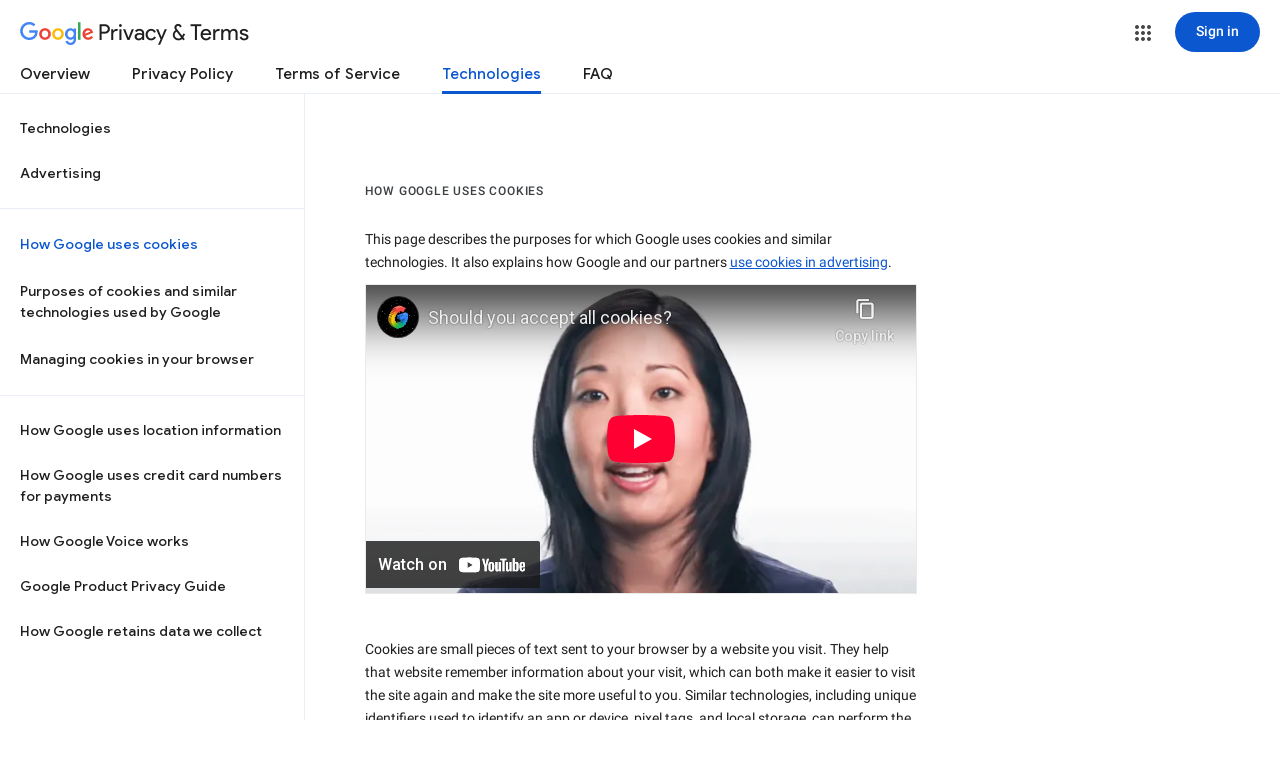

--- FILE ---
content_type: text/html; charset=utf-8
request_url: https://www.youtube-nocookie.com/embed/TBR-xtJVq7E?rel=0&showinfo=0&theme=light&version=3&hl=en&cc_lang_pref=en&cc_load_policy=1
body_size: 69824
content:
<!DOCTYPE html><html lang="en" dir="ltr" data-cast-api-enabled="true"><head><meta name="viewport" content="width=device-width, initial-scale=1"><script nonce="0xJ3tI7OQ6Ok00MgVos0oA">if ('undefined' == typeof Symbol || 'undefined' == typeof Symbol.iterator) {delete Array.prototype.entries;}</script><style name="www-roboto" nonce="rYmsABxGoxdL1InZhl68qA">@font-face{font-family:'Roboto';font-style:normal;font-weight:400;font-stretch:100%;src:url(//fonts.gstatic.com/s/roboto/v48/KFO7CnqEu92Fr1ME7kSn66aGLdTylUAMa3GUBHMdazTgWw.woff2)format('woff2');unicode-range:U+0460-052F,U+1C80-1C8A,U+20B4,U+2DE0-2DFF,U+A640-A69F,U+FE2E-FE2F;}@font-face{font-family:'Roboto';font-style:normal;font-weight:400;font-stretch:100%;src:url(//fonts.gstatic.com/s/roboto/v48/KFO7CnqEu92Fr1ME7kSn66aGLdTylUAMa3iUBHMdazTgWw.woff2)format('woff2');unicode-range:U+0301,U+0400-045F,U+0490-0491,U+04B0-04B1,U+2116;}@font-face{font-family:'Roboto';font-style:normal;font-weight:400;font-stretch:100%;src:url(//fonts.gstatic.com/s/roboto/v48/KFO7CnqEu92Fr1ME7kSn66aGLdTylUAMa3CUBHMdazTgWw.woff2)format('woff2');unicode-range:U+1F00-1FFF;}@font-face{font-family:'Roboto';font-style:normal;font-weight:400;font-stretch:100%;src:url(//fonts.gstatic.com/s/roboto/v48/KFO7CnqEu92Fr1ME7kSn66aGLdTylUAMa3-UBHMdazTgWw.woff2)format('woff2');unicode-range:U+0370-0377,U+037A-037F,U+0384-038A,U+038C,U+038E-03A1,U+03A3-03FF;}@font-face{font-family:'Roboto';font-style:normal;font-weight:400;font-stretch:100%;src:url(//fonts.gstatic.com/s/roboto/v48/KFO7CnqEu92Fr1ME7kSn66aGLdTylUAMawCUBHMdazTgWw.woff2)format('woff2');unicode-range:U+0302-0303,U+0305,U+0307-0308,U+0310,U+0312,U+0315,U+031A,U+0326-0327,U+032C,U+032F-0330,U+0332-0333,U+0338,U+033A,U+0346,U+034D,U+0391-03A1,U+03A3-03A9,U+03B1-03C9,U+03D1,U+03D5-03D6,U+03F0-03F1,U+03F4-03F5,U+2016-2017,U+2034-2038,U+203C,U+2040,U+2043,U+2047,U+2050,U+2057,U+205F,U+2070-2071,U+2074-208E,U+2090-209C,U+20D0-20DC,U+20E1,U+20E5-20EF,U+2100-2112,U+2114-2115,U+2117-2121,U+2123-214F,U+2190,U+2192,U+2194-21AE,U+21B0-21E5,U+21F1-21F2,U+21F4-2211,U+2213-2214,U+2216-22FF,U+2308-230B,U+2310,U+2319,U+231C-2321,U+2336-237A,U+237C,U+2395,U+239B-23B7,U+23D0,U+23DC-23E1,U+2474-2475,U+25AF,U+25B3,U+25B7,U+25BD,U+25C1,U+25CA,U+25CC,U+25FB,U+266D-266F,U+27C0-27FF,U+2900-2AFF,U+2B0E-2B11,U+2B30-2B4C,U+2BFE,U+3030,U+FF5B,U+FF5D,U+1D400-1D7FF,U+1EE00-1EEFF;}@font-face{font-family:'Roboto';font-style:normal;font-weight:400;font-stretch:100%;src:url(//fonts.gstatic.com/s/roboto/v48/KFO7CnqEu92Fr1ME7kSn66aGLdTylUAMaxKUBHMdazTgWw.woff2)format('woff2');unicode-range:U+0001-000C,U+000E-001F,U+007F-009F,U+20DD-20E0,U+20E2-20E4,U+2150-218F,U+2190,U+2192,U+2194-2199,U+21AF,U+21E6-21F0,U+21F3,U+2218-2219,U+2299,U+22C4-22C6,U+2300-243F,U+2440-244A,U+2460-24FF,U+25A0-27BF,U+2800-28FF,U+2921-2922,U+2981,U+29BF,U+29EB,U+2B00-2BFF,U+4DC0-4DFF,U+FFF9-FFFB,U+10140-1018E,U+10190-1019C,U+101A0,U+101D0-101FD,U+102E0-102FB,U+10E60-10E7E,U+1D2C0-1D2D3,U+1D2E0-1D37F,U+1F000-1F0FF,U+1F100-1F1AD,U+1F1E6-1F1FF,U+1F30D-1F30F,U+1F315,U+1F31C,U+1F31E,U+1F320-1F32C,U+1F336,U+1F378,U+1F37D,U+1F382,U+1F393-1F39F,U+1F3A7-1F3A8,U+1F3AC-1F3AF,U+1F3C2,U+1F3C4-1F3C6,U+1F3CA-1F3CE,U+1F3D4-1F3E0,U+1F3ED,U+1F3F1-1F3F3,U+1F3F5-1F3F7,U+1F408,U+1F415,U+1F41F,U+1F426,U+1F43F,U+1F441-1F442,U+1F444,U+1F446-1F449,U+1F44C-1F44E,U+1F453,U+1F46A,U+1F47D,U+1F4A3,U+1F4B0,U+1F4B3,U+1F4B9,U+1F4BB,U+1F4BF,U+1F4C8-1F4CB,U+1F4D6,U+1F4DA,U+1F4DF,U+1F4E3-1F4E6,U+1F4EA-1F4ED,U+1F4F7,U+1F4F9-1F4FB,U+1F4FD-1F4FE,U+1F503,U+1F507-1F50B,U+1F50D,U+1F512-1F513,U+1F53E-1F54A,U+1F54F-1F5FA,U+1F610,U+1F650-1F67F,U+1F687,U+1F68D,U+1F691,U+1F694,U+1F698,U+1F6AD,U+1F6B2,U+1F6B9-1F6BA,U+1F6BC,U+1F6C6-1F6CF,U+1F6D3-1F6D7,U+1F6E0-1F6EA,U+1F6F0-1F6F3,U+1F6F7-1F6FC,U+1F700-1F7FF,U+1F800-1F80B,U+1F810-1F847,U+1F850-1F859,U+1F860-1F887,U+1F890-1F8AD,U+1F8B0-1F8BB,U+1F8C0-1F8C1,U+1F900-1F90B,U+1F93B,U+1F946,U+1F984,U+1F996,U+1F9E9,U+1FA00-1FA6F,U+1FA70-1FA7C,U+1FA80-1FA89,U+1FA8F-1FAC6,U+1FACE-1FADC,U+1FADF-1FAE9,U+1FAF0-1FAF8,U+1FB00-1FBFF;}@font-face{font-family:'Roboto';font-style:normal;font-weight:400;font-stretch:100%;src:url(//fonts.gstatic.com/s/roboto/v48/KFO7CnqEu92Fr1ME7kSn66aGLdTylUAMa3OUBHMdazTgWw.woff2)format('woff2');unicode-range:U+0102-0103,U+0110-0111,U+0128-0129,U+0168-0169,U+01A0-01A1,U+01AF-01B0,U+0300-0301,U+0303-0304,U+0308-0309,U+0323,U+0329,U+1EA0-1EF9,U+20AB;}@font-face{font-family:'Roboto';font-style:normal;font-weight:400;font-stretch:100%;src:url(//fonts.gstatic.com/s/roboto/v48/KFO7CnqEu92Fr1ME7kSn66aGLdTylUAMa3KUBHMdazTgWw.woff2)format('woff2');unicode-range:U+0100-02BA,U+02BD-02C5,U+02C7-02CC,U+02CE-02D7,U+02DD-02FF,U+0304,U+0308,U+0329,U+1D00-1DBF,U+1E00-1E9F,U+1EF2-1EFF,U+2020,U+20A0-20AB,U+20AD-20C0,U+2113,U+2C60-2C7F,U+A720-A7FF;}@font-face{font-family:'Roboto';font-style:normal;font-weight:400;font-stretch:100%;src:url(//fonts.gstatic.com/s/roboto/v48/KFO7CnqEu92Fr1ME7kSn66aGLdTylUAMa3yUBHMdazQ.woff2)format('woff2');unicode-range:U+0000-00FF,U+0131,U+0152-0153,U+02BB-02BC,U+02C6,U+02DA,U+02DC,U+0304,U+0308,U+0329,U+2000-206F,U+20AC,U+2122,U+2191,U+2193,U+2212,U+2215,U+FEFF,U+FFFD;}@font-face{font-family:'Roboto';font-style:normal;font-weight:500;font-stretch:100%;src:url(//fonts.gstatic.com/s/roboto/v48/KFO7CnqEu92Fr1ME7kSn66aGLdTylUAMa3GUBHMdazTgWw.woff2)format('woff2');unicode-range:U+0460-052F,U+1C80-1C8A,U+20B4,U+2DE0-2DFF,U+A640-A69F,U+FE2E-FE2F;}@font-face{font-family:'Roboto';font-style:normal;font-weight:500;font-stretch:100%;src:url(//fonts.gstatic.com/s/roboto/v48/KFO7CnqEu92Fr1ME7kSn66aGLdTylUAMa3iUBHMdazTgWw.woff2)format('woff2');unicode-range:U+0301,U+0400-045F,U+0490-0491,U+04B0-04B1,U+2116;}@font-face{font-family:'Roboto';font-style:normal;font-weight:500;font-stretch:100%;src:url(//fonts.gstatic.com/s/roboto/v48/KFO7CnqEu92Fr1ME7kSn66aGLdTylUAMa3CUBHMdazTgWw.woff2)format('woff2');unicode-range:U+1F00-1FFF;}@font-face{font-family:'Roboto';font-style:normal;font-weight:500;font-stretch:100%;src:url(//fonts.gstatic.com/s/roboto/v48/KFO7CnqEu92Fr1ME7kSn66aGLdTylUAMa3-UBHMdazTgWw.woff2)format('woff2');unicode-range:U+0370-0377,U+037A-037F,U+0384-038A,U+038C,U+038E-03A1,U+03A3-03FF;}@font-face{font-family:'Roboto';font-style:normal;font-weight:500;font-stretch:100%;src:url(//fonts.gstatic.com/s/roboto/v48/KFO7CnqEu92Fr1ME7kSn66aGLdTylUAMawCUBHMdazTgWw.woff2)format('woff2');unicode-range:U+0302-0303,U+0305,U+0307-0308,U+0310,U+0312,U+0315,U+031A,U+0326-0327,U+032C,U+032F-0330,U+0332-0333,U+0338,U+033A,U+0346,U+034D,U+0391-03A1,U+03A3-03A9,U+03B1-03C9,U+03D1,U+03D5-03D6,U+03F0-03F1,U+03F4-03F5,U+2016-2017,U+2034-2038,U+203C,U+2040,U+2043,U+2047,U+2050,U+2057,U+205F,U+2070-2071,U+2074-208E,U+2090-209C,U+20D0-20DC,U+20E1,U+20E5-20EF,U+2100-2112,U+2114-2115,U+2117-2121,U+2123-214F,U+2190,U+2192,U+2194-21AE,U+21B0-21E5,U+21F1-21F2,U+21F4-2211,U+2213-2214,U+2216-22FF,U+2308-230B,U+2310,U+2319,U+231C-2321,U+2336-237A,U+237C,U+2395,U+239B-23B7,U+23D0,U+23DC-23E1,U+2474-2475,U+25AF,U+25B3,U+25B7,U+25BD,U+25C1,U+25CA,U+25CC,U+25FB,U+266D-266F,U+27C0-27FF,U+2900-2AFF,U+2B0E-2B11,U+2B30-2B4C,U+2BFE,U+3030,U+FF5B,U+FF5D,U+1D400-1D7FF,U+1EE00-1EEFF;}@font-face{font-family:'Roboto';font-style:normal;font-weight:500;font-stretch:100%;src:url(//fonts.gstatic.com/s/roboto/v48/KFO7CnqEu92Fr1ME7kSn66aGLdTylUAMaxKUBHMdazTgWw.woff2)format('woff2');unicode-range:U+0001-000C,U+000E-001F,U+007F-009F,U+20DD-20E0,U+20E2-20E4,U+2150-218F,U+2190,U+2192,U+2194-2199,U+21AF,U+21E6-21F0,U+21F3,U+2218-2219,U+2299,U+22C4-22C6,U+2300-243F,U+2440-244A,U+2460-24FF,U+25A0-27BF,U+2800-28FF,U+2921-2922,U+2981,U+29BF,U+29EB,U+2B00-2BFF,U+4DC0-4DFF,U+FFF9-FFFB,U+10140-1018E,U+10190-1019C,U+101A0,U+101D0-101FD,U+102E0-102FB,U+10E60-10E7E,U+1D2C0-1D2D3,U+1D2E0-1D37F,U+1F000-1F0FF,U+1F100-1F1AD,U+1F1E6-1F1FF,U+1F30D-1F30F,U+1F315,U+1F31C,U+1F31E,U+1F320-1F32C,U+1F336,U+1F378,U+1F37D,U+1F382,U+1F393-1F39F,U+1F3A7-1F3A8,U+1F3AC-1F3AF,U+1F3C2,U+1F3C4-1F3C6,U+1F3CA-1F3CE,U+1F3D4-1F3E0,U+1F3ED,U+1F3F1-1F3F3,U+1F3F5-1F3F7,U+1F408,U+1F415,U+1F41F,U+1F426,U+1F43F,U+1F441-1F442,U+1F444,U+1F446-1F449,U+1F44C-1F44E,U+1F453,U+1F46A,U+1F47D,U+1F4A3,U+1F4B0,U+1F4B3,U+1F4B9,U+1F4BB,U+1F4BF,U+1F4C8-1F4CB,U+1F4D6,U+1F4DA,U+1F4DF,U+1F4E3-1F4E6,U+1F4EA-1F4ED,U+1F4F7,U+1F4F9-1F4FB,U+1F4FD-1F4FE,U+1F503,U+1F507-1F50B,U+1F50D,U+1F512-1F513,U+1F53E-1F54A,U+1F54F-1F5FA,U+1F610,U+1F650-1F67F,U+1F687,U+1F68D,U+1F691,U+1F694,U+1F698,U+1F6AD,U+1F6B2,U+1F6B9-1F6BA,U+1F6BC,U+1F6C6-1F6CF,U+1F6D3-1F6D7,U+1F6E0-1F6EA,U+1F6F0-1F6F3,U+1F6F7-1F6FC,U+1F700-1F7FF,U+1F800-1F80B,U+1F810-1F847,U+1F850-1F859,U+1F860-1F887,U+1F890-1F8AD,U+1F8B0-1F8BB,U+1F8C0-1F8C1,U+1F900-1F90B,U+1F93B,U+1F946,U+1F984,U+1F996,U+1F9E9,U+1FA00-1FA6F,U+1FA70-1FA7C,U+1FA80-1FA89,U+1FA8F-1FAC6,U+1FACE-1FADC,U+1FADF-1FAE9,U+1FAF0-1FAF8,U+1FB00-1FBFF;}@font-face{font-family:'Roboto';font-style:normal;font-weight:500;font-stretch:100%;src:url(//fonts.gstatic.com/s/roboto/v48/KFO7CnqEu92Fr1ME7kSn66aGLdTylUAMa3OUBHMdazTgWw.woff2)format('woff2');unicode-range:U+0102-0103,U+0110-0111,U+0128-0129,U+0168-0169,U+01A0-01A1,U+01AF-01B0,U+0300-0301,U+0303-0304,U+0308-0309,U+0323,U+0329,U+1EA0-1EF9,U+20AB;}@font-face{font-family:'Roboto';font-style:normal;font-weight:500;font-stretch:100%;src:url(//fonts.gstatic.com/s/roboto/v48/KFO7CnqEu92Fr1ME7kSn66aGLdTylUAMa3KUBHMdazTgWw.woff2)format('woff2');unicode-range:U+0100-02BA,U+02BD-02C5,U+02C7-02CC,U+02CE-02D7,U+02DD-02FF,U+0304,U+0308,U+0329,U+1D00-1DBF,U+1E00-1E9F,U+1EF2-1EFF,U+2020,U+20A0-20AB,U+20AD-20C0,U+2113,U+2C60-2C7F,U+A720-A7FF;}@font-face{font-family:'Roboto';font-style:normal;font-weight:500;font-stretch:100%;src:url(//fonts.gstatic.com/s/roboto/v48/KFO7CnqEu92Fr1ME7kSn66aGLdTylUAMa3yUBHMdazQ.woff2)format('woff2');unicode-range:U+0000-00FF,U+0131,U+0152-0153,U+02BB-02BC,U+02C6,U+02DA,U+02DC,U+0304,U+0308,U+0329,U+2000-206F,U+20AC,U+2122,U+2191,U+2193,U+2212,U+2215,U+FEFF,U+FFFD;}</style><script name="www-roboto" nonce="0xJ3tI7OQ6Ok00MgVos0oA">if (document.fonts && document.fonts.load) {document.fonts.load("400 10pt Roboto", "E"); document.fonts.load("500 10pt Roboto", "E");}</script><link rel="stylesheet" href="/s/player/c816c7d8/www-player.css" name="www-player" nonce="rYmsABxGoxdL1InZhl68qA"><style nonce="rYmsABxGoxdL1InZhl68qA">html {overflow: hidden;}body {font: 12px Roboto, Arial, sans-serif; background-color: #000; color: #fff; height: 100%; width: 100%; overflow: hidden; position: absolute; margin: 0; padding: 0;}#player {width: 100%; height: 100%;}h1 {text-align: center; color: #fff;}h3 {margin-top: 6px; margin-bottom: 3px;}.player-unavailable {position: absolute; top: 0; left: 0; right: 0; bottom: 0; padding: 25px; font-size: 13px; background: url(/img/meh7.png) 50% 65% no-repeat;}.player-unavailable .message {text-align: left; margin: 0 -5px 15px; padding: 0 5px 14px; border-bottom: 1px solid #888; font-size: 19px; font-weight: normal;}.player-unavailable a {color: #167ac6; text-decoration: none;}</style><script nonce="0xJ3tI7OQ6Ok00MgVos0oA">var ytcsi={gt:function(n){n=(n||"")+"data_";return ytcsi[n]||(ytcsi[n]={tick:{},info:{},gel:{preLoggedGelInfos:[]}})},now:window.performance&&window.performance.timing&&window.performance.now&&window.performance.timing.navigationStart?function(){return window.performance.timing.navigationStart+window.performance.now()}:function(){return(new Date).getTime()},tick:function(l,t,n){var ticks=ytcsi.gt(n).tick;var v=t||ytcsi.now();if(ticks[l]){ticks["_"+l]=ticks["_"+l]||[ticks[l]];ticks["_"+l].push(v)}ticks[l]=
v},info:function(k,v,n){ytcsi.gt(n).info[k]=v},infoGel:function(p,n){ytcsi.gt(n).gel.preLoggedGelInfos.push(p)},setStart:function(t,n){ytcsi.tick("_start",t,n)}};
(function(w,d){function isGecko(){if(!w.navigator)return false;try{if(w.navigator.userAgentData&&w.navigator.userAgentData.brands&&w.navigator.userAgentData.brands.length){var brands=w.navigator.userAgentData.brands;var i=0;for(;i<brands.length;i++)if(brands[i]&&brands[i].brand==="Firefox")return true;return false}}catch(e){setTimeout(function(){throw e;})}if(!w.navigator.userAgent)return false;var ua=w.navigator.userAgent;return ua.indexOf("Gecko")>0&&ua.toLowerCase().indexOf("webkit")<0&&ua.indexOf("Edge")<
0&&ua.indexOf("Trident")<0&&ua.indexOf("MSIE")<0}ytcsi.setStart(w.performance?w.performance.timing.responseStart:null);var isPrerender=(d.visibilityState||d.webkitVisibilityState)=="prerender";var vName=!d.visibilityState&&d.webkitVisibilityState?"webkitvisibilitychange":"visibilitychange";if(isPrerender){var startTick=function(){ytcsi.setStart();d.removeEventListener(vName,startTick)};d.addEventListener(vName,startTick,false)}if(d.addEventListener)d.addEventListener(vName,function(){ytcsi.tick("vc")},
false);if(isGecko()){var isHidden=(d.visibilityState||d.webkitVisibilityState)=="hidden";if(isHidden)ytcsi.tick("vc")}var slt=function(el,t){setTimeout(function(){var n=ytcsi.now();el.loadTime=n;if(el.slt)el.slt()},t)};w.__ytRIL=function(el){if(!el.getAttribute("data-thumb"))if(w.requestAnimationFrame)w.requestAnimationFrame(function(){slt(el,0)});else slt(el,16)}})(window,document);
</script><script nonce="0xJ3tI7OQ6Ok00MgVos0oA">var ytcfg={d:function(){return window.yt&&yt.config_||ytcfg.data_||(ytcfg.data_={})},get:function(k,o){return k in ytcfg.d()?ytcfg.d()[k]:o},set:function(){var a=arguments;if(a.length>1)ytcfg.d()[a[0]]=a[1];else{var k;for(k in a[0])ytcfg.d()[k]=a[0][k]}}};
ytcfg.set({"CLIENT_CANARY_STATE":"none","DEVICE":"cbr\u003dChrome\u0026cbrand\u003dapple\u0026cbrver\u003d131.0.0.0\u0026ceng\u003dWebKit\u0026cengver\u003d537.36\u0026cos\u003dMacintosh\u0026cosver\u003d10_15_7\u0026cplatform\u003dDESKTOP","EVENT_ID":"ctgwaYquOrDn-L4P2sWj0AI","EXPERIMENT_FLAGS":{"ab_det_apm":true,"ab_det_el_h":true,"ab_det_em_inj":true,"ab_l_sig_st":true,"ab_l_sig_st_e":true,"ab_sa_ef":true,"action_companion_center_align_description":true,"align_three_dot_menu_with_title_description":true,"allow_skip_networkless":true,"always_send_and_write":true,"att_web_record_metrics":true,"attmusi":true,"c3_enable_button_impression_logging":true,"c3_watch_page_component":true,"cancel_pending_navs":true,"clean_up_manual_attribution_header":true,"config_age_report_killswitch":true,"cow_optimize_idom_compat":true,"csi_config_handling_infra":true,"csi_on_gel":true,"delhi_mweb_colorful_sd":true,"delhi_mweb_colorful_sd_v2":true,"deprecate_csi_has_info":true,"deprecate_pair_servlet_enabled":true,"desktop_sparkles_light_cta_button":true,"disable_cached_masthead_data":true,"disable_child_node_auto_formatted_strings":true,"disable_enf_isd":true,"disable_log_to_visitor_layer":true,"disable_pacf_logging_for_memory_limited_tv":true,"embeds_disable_ios_networkless_logging":true,"embeds_enable_eid_enforcement_for_marketing_pages":true,"embeds_enable_eid_enforcement_for_youtube":true,"embeds_enable_eid_log_for_marketing_pages":true,"embeds_enable_info_panel_dismissal":true,"embeds_enable_pfp_always_unbranded":true,"embeds_web_nwl_disable_nocookie":true,"embeds_web_updated_shorts_definition_fix":true,"enable_active_view_display_ad_renderer_web_home":true,"enable_ad_disclosure_banner_a11y_fix":true,"enable_chips_shelf_view_model_fully_reactive":true,"enable_client_creator_goal_ticker_bar_revamp":true,"enable_client_only_wiz_direct_reactions":true,"enable_client_sli_logging":true,"enable_client_streamz_web":true,"enable_client_ve_spec":true,"enable_cloud_save_error_popup_after_retry":true,"enable_cookie_reissue_iframe":true,"enable_dai_sdf_h5_preroll":true,"enable_datasync_id_header_in_web_vss_pings":true,"enable_default_mono_cta_migration_web_client":true,"enable_dma_post_enforcement":true,"enable_docked_chat_messages":true,"enable_entity_store_from_dependency_injection":true,"enable_inline_muted_playback_on_web_search":true,"enable_inline_muted_playback_on_web_search_for_vdc":true,"enable_inline_muted_playback_on_web_search_for_vdcb":true,"enable_is_mini_app_page_active_bugfix":true,"enable_live_overlay_feed_in_live_chat":true,"enable_logging_first_user_action_after_game_ready":true,"enable_ltc_param_fetch_from_innertube":true,"enable_masthead_mweb_padding_fix":true,"enable_menu_renderer_button_in_mweb_hclr":true,"enable_mini_app_command_handler_mweb_fix":true,"enable_mini_app_iframe_loaded_logging":true,"enable_mini_guide_downloads_item":true,"enable_mixed_direction_formatted_strings":true,"enable_mweb_livestream_ui_update":true,"enable_names_handles_account_switcher":true,"enable_network_request_logging_on_game_events":true,"enable_new_paid_product_placement":true,"enable_obtaining_ppn_query_param":true,"enable_open_in_new_tab_icon_for_short_dr_for_desktop_search":true,"enable_open_yt_content":true,"enable_origin_query_parameter_bugfix":true,"enable_pacf_slot_asde_infeed_h5":true,"enable_pacf_slot_asde_player_byte_h5":true,"enable_pacf_slot_asde_player_byte_h5_TV":true,"enable_pause_ads_on_ytv_html5":true,"enable_payments_purchase_manager":true,"enable_pdp_icon_prefetch":true,"enable_pl_r_si_fa":true,"enable_place_pivot_url":true,"enable_playable_a11y_label_with_badge_text":true,"enable_primitive_dialog_aria_hide_siblings":true,"enable_pv_screen_modern_text":true,"enable_removing_navbar_title_on_hashtag_page_mweb":true,"enable_resetting_scroll_position_on_flow_change":true,"enable_rta_manager":true,"enable_sdf_companion_h5":true,"enable_sdf_dai_h5_midroll":true,"enable_sdf_h5_endemic_mid_post_roll":true,"enable_sdf_on_h5_unplugged_vod_midroll":true,"enable_sdf_shorts_player_bytes_h5":true,"enable_sdk_performance_network_logging":true,"enable_sending_unwrapped_game_audio_as_serialized_metadata":true,"enable_sfv_effect_pivot_url":true,"enable_shorts_new_carousel":true,"enable_skip_ad_guidance_prompt":true,"enable_skippable_ads_for_unplugged_ad_pod":true,"enable_smearing_expansion_dai":true,"enable_third_party_info":true,"enable_time_out_messages":true,"enable_timeline_view_modern_transcript_fe":true,"enable_track_defined_via_mutable_signal":true,"enable_video_display_compact_button_group_for_desktop_search":true,"enable_watch_next_pause_autoplay_lact":true,"enable_web_96_bit_csn":true,"enable_web_delhi_icons":true,"enable_web_home_top_landscape_image_layout_level_click":true,"enable_web_tiered_gel":true,"enable_window_constrained_buy_flow_dialog":true,"enable_wiz_queue_effect_and_on_init_initial_runs":true,"enable_ypc_spinners":true,"enable_yt_ata_iframe_authuser":true,"export_networkless_options":true,"export_player_version_to_ytconfig":true,"fill_single_video_with_notify_to_lasr":true,"fix_ad_miniplayer_controls_rendering":true,"fix_ads_tracking_for_swf_config_deprecation_mweb":true,"h5_companion_enable_adcpn_macro_substitution_for_click_pings":true,"h5_inplayer_enable_adcpn_macro_substitution_for_click_pings":true,"h5_reset_cache_and_filter_before_update_masthead":true,"hide_channel_creation_title_for_mweb":true,"high_ccv_client_side_caching_h5":true,"html5_log_trigger_events_with_debug_data":true,"html5_ssdai_enable_media_end_cue_range":true,"il_attach_cache_limit":true,"il_use_view_model_logging_context":true,"is_browser_support_for_webcam_streaming":true,"json_condensed_response":true,"kev_adb_pg":true,"kevlar_display_downloads_numbers":true,"kevlar_gel_error_routing":true,"kevlar_modern_downloads_extra_compact":true,"kevlar_modern_downloads_page":true,"kevlar_modern_downloads_skip_downloads_title":true,"kevlar_watch_cinematics":true,"live_chat_enable_controller_extraction":true,"live_chat_enable_rta_manager":true,"live_chat_increased_min_height":true,"log_click_with_layer_from_element_in_command_handler":true,"log_errors_through_nwl_on_retry":true,"main_web_redirect_integration_riot":true,"mdx_enable_privacy_disclosure_ui":true,"mdx_load_cast_api_bootstrap_script":true,"medium_progress_bar_modification":true,"migrate_events_to_ts":true,"migrate_remaining_web_ad_badges_to_innertube":true,"mobile_account_menu_refresh":true,"mutable_signal_set_skip_unchanged":true,"mweb_a11y_enable_player_controls_invisible_toggle":true,"mweb_account_linking_noapp":true,"mweb_allow_modern_search_suggest_behavior":true,"mweb_animated_actions":true,"mweb_app_upsell_button_direct_to_app":true,"mweb_big_boards":true,"mweb_big_progress_bar":true,"mweb_c3_disable_carve_out":true,"mweb_c3_disable_carve_out_keep_external_links":true,"mweb_c3_enable_adaptive_signals":true,"mweb_c3_endscreen":true,"mweb_c3_endscreen_v2":true,"mweb_c3_library_page_enable_recent_shelf":true,"mweb_c3_remove_web_navigation_endpoint_data":true,"mweb_c3_use_canonical_from_player_response":true,"mweb_cinematic_fullscreen":true,"mweb_cinematic_topbar":true,"mweb_cinematic_watch":true,"mweb_command_handler":true,"mweb_delay_watch_initial_data":true,"mweb_deprecate_skip_ve_logging":true,"mweb_disable_searchbar_scroll":true,"mweb_early_logging_time_init":true,"mweb_enable_closed_captioning_button_on_player":true,"mweb_enable_fine_scrubbing_for_recs":true,"mweb_enable_keto_batch_player_fullscreen":true,"mweb_enable_keto_batch_player_progress_bar":true,"mweb_enable_keto_batch_player_tooltips":true,"mweb_enable_lockup_view_model_for_ucp":true,"mweb_enable_more_drawer":true,"mweb_enable_optional_fullscreen_landscape_locking":true,"mweb_enable_overlay_touch_manager":true,"mweb_enable_premium_carve_out_fix":true,"mweb_enable_refresh_detection":true,"mweb_enable_search_imp":true,"mweb_enable_sequence_signal":true,"mweb_enable_shorts_pivot_button":true,"mweb_enable_shorts_video_preload":true,"mweb_enable_skippables_on_jio_phone":true,"mweb_enable_storyboards":true,"mweb_enable_varispeed_controller":true,"mweb_enable_warm_channel_requests":true,"mweb_enable_watch_feed_infinite_scroll":true,"mweb_enable_wrapped_unplugged_pause_membership_dialog_renderer":true,"mweb_filter_video_format_in_webfe":true,"mweb_fix_livestream_seeking":true,"mweb_fix_monitor_visibility_after_render":true,"mweb_fix_section_list_continuation_item_renderers":true,"mweb_force_ios_fallback_to_native_control":true,"mweb_fp_auto_fullscreen":true,"mweb_fullscreen_controls":true,"mweb_fullscreen_controls_action_buttons":true,"mweb_fullscreen_watch_system":true,"mweb_home_reactive_shorts":true,"mweb_innertube_search_command":true,"mweb_lang_in_html":true,"mweb_like_button_synced_with_entities":true,"mweb_logo_use_home_page_ve":true,"mweb_modern_player_controls_tap_target_ui":true,"mweb_modern_typography":true,"mweb_module_decoration":true,"mweb_native_control_in_faux_fullscreen_shared":true,"mweb_panel_container_inert":true,"mweb_player_control_on_hover":true,"mweb_player_delhi_dtts":true,"mweb_player_settings_use_bottom_sheet":true,"mweb_player_settings_use_bottom_sheet_kaios":true,"mweb_player_show_previous_next_buttons_in_playlist":true,"mweb_player_skip_no_op_state_changes":true,"mweb_player_user_select_none":true,"mweb_playlist_engagement_panel":true,"mweb_progress_bar_seek_on_mouse_click":true,"mweb_pull_2_full":true,"mweb_pull_2_full_enable_touch_handlers":true,"mweb_schedule_warm_watch_response":true,"mweb_searchbox_legacy_navigation":true,"mweb_see_fewer_shorts":true,"mweb_sheets_ui_refresh":true,"mweb_shorts_comments_panel_id_change":true,"mweb_shorts_early_continuation":true,"mweb_show_ios_smart_banner":true,"mweb_use_server_url_on_startup":true,"mweb_watch_captions_enable_auto_translate":true,"mweb_watch_captions_set_default_size":true,"mweb_watch_stop_scheduler_on_player_response":true,"mweb_watchfeed_big_thumbnails":true,"mweb_yt_searchbox":true,"networkless_logging":true,"new_csn_storage_design":true,"no_client_ve_attach_unless_shown":true,"nwl_send_from_memory_when_online":true,"pageid_as_header_web":true,"playback_settings_use_switch_menu":true,"player_controls_autonav_fix":true,"player_controls_skip_double_signal_update":true,"polymer_bad_build_labels":true,"polymer_verifiy_app_state":true,"prevent_zero_high_score_value_from_being_sent":true,"qoe_send_and_write":true,"read_data_from_web_component_wrapper":true,"reels_enable_new_latency_logging":true,"remove_masthead_channel_banner_on_refresh":true,"remove_slot_id_exited_trigger_for_dai_in_player_slot_expire":true,"replace_client_url_parsing_with_server_signal":true,"scheduler_use_raf_by_default":true,"service_worker_enabled":true,"service_worker_push_enabled":true,"service_worker_push_home_page_prompt":true,"service_worker_push_watch_page_prompt":true,"shell_load_gcf":true,"shorten_initial_gel_batch_timeout":true,"should_use_yt_voice_endpoint_in_kaios":true,"sink_wrapper_disable_runtime_shadycss":true,"skip_invalid_ytcsi_ticks":true,"skip_setting_info_in_csi_data_object":true,"smarter_ve_dedupping":true,"smartimation_background":true,"speedmaster_no_seek":true,"start_client_gcf_mweb":true,"suppress_error_204_logging":true,"synced_panel_scrolling_controller":true,"use_color_palettes_modern_collections_v2":true,"use_core_sm":true,"use_csi_stp_handler":true,"use_event_time_ms_header":true,"use_fifo_for_networkless":true,"use_infogel_early_logging":true,"use_new_in_memory_storage":true,"use_player_abuse_bg_library":true,"use_request_time_ms_header":true,"use_session_based_sampling":true,"use_ts_visibilitylogger":true,"vss_final_ping_send_and_write":true,"vss_playback_use_send_and_write":true,"web_adaptive_repeat_ase":true,"web_always_load_chat_support":true,"web_animated_like":true,"web_api_url":true,"web_attr_string_unified_vis_mon":true,"web_autonav_allow_off_by_default":true,"web_button_vm_refactor_disabled":true,"web_c3_log_app_init_finish":true,"web_csi_action_sampling_enabled":true,"web_dedupe_ve_grafting":true,"web_disable_backdrop_filter":true,"web_enable_ab_rsp_cl":true,"web_enable_course_icon_update":true,"web_enable_error_204":true,"web_enable_horizontal_video_attributes_section":true,"web_enable_like_button_click_debouncing":true,"web_fix_segmented_like_dislike_undefined":true,"web_gcf_hashes_innertube":true,"web_gel_timeout_cap":true,"web_graft_ve_unified_vis_mon":true,"web_metadata_carousel_elref_bugfix":true,"web_parent_target_for_sheets":true,"web_persist_server_autonav_state_on_client":true,"web_playback_associated_log_ctt":true,"web_playback_associated_ve":true,"web_prefetch_preload_video":true,"web_progress_bar_draggable":true,"web_resizable_advertiser_banner_on_masthead_safari_fix":true,"web_scheduler_auto_init":true,"web_shorts_audio_track_picker":true,"web_shorts_lockup_view_model_sink":true,"web_shorts_pivot_button_view_model_reactive":true,"web_update_panel_visibility_logging_fix":true,"web_video_attribute_view_model_a11y_fix":true,"web_watch_controls_state_signals":true,"web_yt_config_context":true,"webfe_mweb_watch_microdata":true,"webfe_watch_shorts_canonical_url_fix":true,"webpo_exit_on_net_err":true,"wiz_diff_overwritable":true,"wiz_memoize_stamper_items":true,"woffle_used_state_report":true,"wpo_gel_strz":true,"ytcp_paper_tooltip_use_scoped_owner_root":true,"ytidb_clear_embedded_player":true,"H5_async_logging_delay_ms":30000.0,"attention_logging_scroll_throttle":500.0,"autoplay_pause_by_lact_sampling_fraction":0.0,"cinematic_watch_effect_opacity":0.4,"formatted_description_log_warning_fraction":0.01,"log_window_onerror_fraction":0.1,"mweb_prediction_threshold":0.05,"mweb_prediction_threshold_navigation":0.05,"speedmaster_playback_rate":2.0,"tv_pacf_logging_sample_rate":0.01,"web_load_prediction_threshold":0.1,"web_navigation_prediction_threshold":0.1,"web_pbj_log_warning_rate":0.0,"web_system_health_fraction":0.01,"ytidb_transaction_ended_event_rate_limit":0.02,"active_time_update_interval_ms":10000,"att_init_delay":500,"autoplay_pause_by_lact_sec":0,"botguard_async_snapshot_timeout_ms":3000,"check_navigator_accuracy_timeout_ms":0,"cinematic_watch_css_filter_blur_strength":40,"cinematic_watch_fade_out_duration":500,"close_webview_delay_ms":100,"cloud_save_game_data_rate_limit_ms":3000,"compression_disable_point":10,"custom_active_view_tos_timeout_ms":3600000,"embeds_widget_poll_interval_ms":0,"gel_min_batch_size":3,"gel_queue_timeout_max_ms":60000,"get_async_timeout_ms":60000,"hide_cta_for_home_web_video_ads_animate_in_time":2,"html5_byterate_soft_cap":0,"initial_gel_batch_timeout":2000,"max_body_size_to_compress":500000,"max_prefetch_window_sec_for_livestream_optimization":10,"min_prefetch_offset_sec_for_livestream_optimization":20,"mini_app_container_iframe_src_update_delay_ms":0,"multiple_preview_news_duration_time":11000,"mweb_c3_toast_duration_ms":5000,"mweb_deep_link_fallback_timeout_ms":10000,"mweb_delay_response_received_actions":100,"mweb_fp_dpad_rate_limit_ms":0,"mweb_fp_dpad_watch_title_clamp_lines":0,"mweb_history_manager_cache_size":100,"mweb_ios_fullscreen_playback_transition_delay_ms":500,"mweb_ios_fullscreen_system_pause_epilson_ms":0,"mweb_override_response_store_expiration_ms":0,"mweb_shorts_early_continuation_trigger_threshold":4,"mweb_w2w_max_age_seconds":0,"mweb_watch_captions_default_size":2,"neon_dark_launch_gradient_count":3,"network_polling_interval":30000,"play_click_interval_ms":30000,"play_ping_interval_ms":10000,"prefetch_comments_ms_after_video":0,"send_config_hash_timer":0,"service_worker_push_logged_out_prompt_watches":-1,"service_worker_push_prompt_cap":-1,"service_worker_push_prompt_delay_microseconds":3888000000000,"show_mini_app_ad_frequency_cap_ms":300000,"slow_compressions_before_abandon_count":4,"speedmaster_cancellation_movement_dp":10,"speedmaster_touch_activation_ms":500,"web_foreground_heartbeat_interval_ms":28000,"web_gel_debounce_ms":10000,"web_logging_max_batch":100,"web_max_tracing_events":50,"web_tracing_session_replay":0,"wil_icon_max_concurrent_fetches":9999,"ytidb_remake_db_retries":3,"ytidb_reopen_db_retries":3,"WebClientReleaseProcessCritical__youtube_embeds_client_version_override":"","WebClientReleaseProcessCritical__youtube_embeds_web_client_version_override":"","WebClientReleaseProcessCritical__youtube_mweb_client_version_override":"","debug_forced_internalcountrycode":"","embeds_web_synth_ch_headers_banned_urls_regex":"","enable_web_media_service":"DISABLED","il_payload_scraping":"","live_chat_unicode_emoji_json_url":"https://www.gstatic.com/youtube/img/emojis/emojis-svg-9.json","mweb_deep_link_feature_tag_suffix":"11268432","mweb_enable_shorts_innertube_player_prefetch_trigger":"NONE","mweb_fp_dpad":"home,search,browse,channel,create_channel,experiments,settings,trending,oops,404,paid_memberships,sponsorship,premium,shorts","mweb_fp_dpad_linear_navigation":"","mweb_fp_dpad_linear_navigation_visitor":"","mweb_fp_dpad_visitor":"","mweb_preload_video_by_player_vars":"","mweb_sign_in_button_style":"STYLE_SUGGESTIVE_AVATAR","place_pivot_triggering_container_alternate":"","place_pivot_triggering_counterfactual_container_alternate":"","search_ui_mweb_searchbar_restyle":"DEFAULT","service_worker_push_force_notification_prompt_tag":"1","service_worker_scope":"/","suggest_exp_str":"","web_client_version_override":"","kevlar_command_handler_command_banlist":[],"mini_app_ids_without_game_ready":["UgkxHHtsak1SC8mRGHMZewc4HzeAY3yhPPmJ","Ugkx7OgzFqE6z_5Mtf4YsotGfQNII1DF_RBm"],"web_op_signal_type_banlist":[],"web_tracing_enabled_spans":["event","command"]},"GAPI_HINT_PARAMS":"m;/_/scs/abc-static/_/js/k\u003dgapi.gapi.en.UXDNXkgCDpE.O/d\u003d1/rs\u003dAHpOoo_3ykjRTrvlIBv6vfu43Rx7CYUQSA/m\u003d__features__","GAPI_HOST":"https://apis.google.com","GAPI_LOCALE":"en_US","GL":"US","HL":"en","HTML_DIR":"ltr","HTML_LANG":"en","INNERTUBE_API_KEY":"AIzaSyAO_FJ2SlqU8Q4STEHLGCilw_Y9_11qcW8","INNERTUBE_API_VERSION":"v1","INNERTUBE_CLIENT_NAME":"WEB_EMBEDDED_PLAYER","INNERTUBE_CLIENT_VERSION":"1.20251203.01.00","INNERTUBE_CONTEXT":{"client":{"hl":"en","gl":"US","remoteHost":"18.118.51.169","deviceMake":"Apple","deviceModel":"","visitorData":"Cgt4SUZ3Znp1ZGhPVSjysMPJBjIKCgJVUxIEGgAgJA%3D%3D","userAgent":"Mozilla/5.0 (Macintosh; Intel Mac OS X 10_15_7) AppleWebKit/537.36 (KHTML, like Gecko) Chrome/131.0.0.0 Safari/537.36; ClaudeBot/1.0; +claudebot@anthropic.com),gzip(gfe)","clientName":"WEB_EMBEDDED_PLAYER","clientVersion":"1.20251203.01.00","osName":"Macintosh","osVersion":"10_15_7","originalUrl":"https://www.youtube-nocookie.com/embed/TBR-xtJVq7E?rel\u003d0\u0026showinfo\u003d0\u0026theme\u003dlight\u0026version\u003d3\u0026hl\u003den\u0026cc_lang_pref\u003den\u0026cc_load_policy\u003d1","platform":"DESKTOP","clientFormFactor":"UNKNOWN_FORM_FACTOR","configInfo":{"appInstallData":"[base64]"},"browserName":"Chrome","browserVersion":"131.0.0.0","acceptHeader":"text/html,application/xhtml+xml,application/xml;q\u003d0.9,image/webp,image/apng,*/*;q\u003d0.8,application/signed-exchange;v\u003db3;q\u003d0.9","deviceExperimentId":"ChxOelUzT1RjNU5qRTFPRFUwT0Rnek5UWTRPUT09EPKww8kGGPKww8kG","rolloutToken":"CI3_7uXtm8eU7wEQ47iAltmikQMY47iAltmikQM%3D"},"user":{"lockedSafetyMode":false},"request":{"useSsl":true},"clickTracking":{"clickTrackingParams":"IhMIiq+AltmikQMVsDPeAR3a4ggq"},"thirdParty":{"embeddedPlayerContext":{"embeddedPlayerEncryptedContext":"AD5ZzFTZoPgoccsb1jURGKSEw86BeEj3SXPuykZx7av-c3FEVywtwpw9tNQQgeQWIBhBCwpbjzUu_bcyKoh9f8TladAACFxfDzyiNwkuKwBxSL4hKfSIGOBFbSPtJxnH3iiY4uz6","ancestorOriginsSupported":false}}},"INNERTUBE_CONTEXT_CLIENT_NAME":56,"INNERTUBE_CONTEXT_CLIENT_VERSION":"1.20251203.01.00","INNERTUBE_CONTEXT_GL":"US","INNERTUBE_CONTEXT_HL":"en","LATEST_ECATCHER_SERVICE_TRACKING_PARAMS":{"client.name":"WEB_EMBEDDED_PLAYER"},"LOGGED_IN":false,"PAGE_BUILD_LABEL":"youtube.embeds.web_20251203_01_RC00","PAGE_CL":839598138,"SERVER_NAME":"WebFE","VISITOR_DATA":"Cgt4SUZ3Znp1ZGhPVSjysMPJBjIKCgJVUxIEGgAgJA%3D%3D","WEB_PLAYER_CONTEXT_CONFIGS":{"WEB_PLAYER_CONTEXT_CONFIG_ID_EMBEDDED_PLAYER":{"rootElementId":"movie_player","jsUrl":"/s/player/c816c7d8/player_ias.vflset/en_US/base.js","cssUrl":"/s/player/c816c7d8/www-player.css","contextId":"WEB_PLAYER_CONTEXT_CONFIG_ID_EMBEDDED_PLAYER","eventLabel":"embedded","contentRegion":"US","hl":"en_US","hostLanguage":"en","innertubeApiKey":"AIzaSyAO_FJ2SlqU8Q4STEHLGCilw_Y9_11qcW8","innertubeApiVersion":"v1","innertubeContextClientVersion":"1.20251203.01.00","disableRelatedVideos":true,"captionsLanguagePreference":"en","device":{"brand":"apple","model":"","browser":"Chrome","browserVersion":"131.0.0.0","os":"Macintosh","osVersion":"10_15_7","platform":"DESKTOP","interfaceName":"WEB_EMBEDDED_PLAYER","interfaceVersion":"1.20251203.01.00"},"serializedExperimentIds":"24004644,24499533,51010235,51063643,51098299,51204329,51222973,51340662,51349914,51353393,51366423,51389629,51404808,51404810,51444846,51458176,51484222,51489568,51490331,51500051,51505436,51526267,51530495,51534669,51549714,51560387,51565115,51566373,51574295,51583566,51583821,51585555,51586115,51597173,51605258,51605395,51606037,51611457,51615067,51618447,51620803,51620867,51621065,51622844,51627771,51632249,51632968,51634176,51637029,51638932,51640766,51641201,51641390,51645951,51648336,51653718,51656216,51662081,51662156,51666850,51668282,51668378,51669167,51672162,51673532,51673847,51674366,51676993,51678771,51679578,51681662,51683502,51685239,51691572,51691589,51691697,51692023,51692615,51692996,51693511,51698717,51700828,51701009","serializedExperimentFlags":"H5_async_logging_delay_ms\u003d30000.0\u0026PlayerWeb__h5_enable_advisory_rating_restrictions\u003dtrue\u0026a11y_h5_associate_survey_question\u003dtrue\u0026ab_det_apm\u003dtrue\u0026ab_det_el_h\u003dtrue\u0026ab_det_em_inj\u003dtrue\u0026ab_l_sig_st\u003dtrue\u0026ab_l_sig_st_e\u003dtrue\u0026ab_sa_ef\u003dtrue\u0026action_companion_center_align_description\u003dtrue\u0026ad_pod_disable_companion_persist_ads_quality\u003dtrue\u0026add_stmp_logs_for_voice_boost\u003dtrue\u0026align_three_dot_menu_with_title_description\u003dtrue\u0026allow_drm_override\u003dtrue\u0026allow_live_autoplay\u003dtrue\u0026allow_poltergust_autoplay\u003dtrue\u0026allow_skip_networkless\u003dtrue\u0026allow_vp9_1080p_mq_enc\u003dtrue\u0026always_cache_redirect_endpoint\u003dtrue\u0026always_send_and_write\u003dtrue\u0026annotation_module_vast_cards_load_logging_fraction\u003d0.0\u0026assign_drm_family_by_format\u003dtrue\u0026att_web_record_metrics\u003dtrue\u0026attention_logging_scroll_throttle\u003d500.0\u0026attmusi\u003dtrue\u0026autoplay_time\u003d10000\u0026autoplay_time_for_fullscreen\u003d-1\u0026autoplay_time_for_music_content\u003d-1\u0026bg_vm_reinit_threshold\u003d7200000\u0026blocked_packages_for_sps\u003d[]\u0026botguard_async_snapshot_timeout_ms\u003d3000\u0026captions_url_add_ei\u003dtrue\u0026check_navigator_accuracy_timeout_ms\u003d0\u0026clean_up_manual_attribution_header\u003dtrue\u0026cobalt_h5vcc_h_t_t_p3\u003d0\u0026cobalt_h5vcc_media_dot_audio_write_duration_local\u003d0\u0026cobalt_h5vcc_media_dot_player_configuration_dot_decode_to_texture_preferred\u003d0\u0026cobalt_h5vcc_media_element_dot_enable_using_media_source_attachment_methods\u003d0\u0026cobalt_h5vcc_media_element_dot_enable_using_media_source_buffered_range\u003d0\u0026cobalt_h5vcc_q_u_i_c\u003d0\u0026cobalt_h5vcc_set_prefer_minimal_post_processing\u003d0\u0026compression_disable_point\u003d10\u0026cow_optimize_idom_compat\u003dtrue\u0026csi_config_handling_infra\u003dtrue\u0026csi_on_gel\u003dtrue\u0026custom_active_view_tos_timeout_ms\u003d3600000\u0026dash_manifest_version\u003d5\u0026debug_bandaid_hostname\u003d\u0026debug_bandaid_port\u003d0\u0026debug_sherlog_username\u003d\u0026delhi_modern_player_default_thumbnail_percentage\u003d0.0\u0026delhi_modern_player_faster_autohide_delay_ms\u003d2000\u0026delhi_modern_player_pause_thumbnail_percentage\u003d0.6\u0026delhi_modern_web_player_blending_mode\u003d\u0026delhi_modern_web_player_responsive_compact_controls_threshold\u003d1500\u0026deprecate_22\u003dtrue\u0026deprecate_csi_has_info\u003dtrue\u0026deprecate_delay_ping\u003dtrue\u0026deprecate_pair_servlet_enabled\u003dtrue\u0026desktop_sparkles_light_cta_button\u003dtrue\u0026disable_av1_setting\u003dtrue\u0026disable_branding_context\u003dtrue\u0026disable_cached_masthead_data\u003dtrue\u0026disable_channel_id_check_for_suspended_channels\u003dtrue\u0026disable_child_node_auto_formatted_strings\u003dtrue\u0026disable_enf_isd\u003dtrue\u0026disable_lifa_for_supex_users\u003dtrue\u0026disable_log_to_visitor_layer\u003dtrue\u0026disable_mdx_connection_in_mdx_module_for_music_web\u003dtrue\u0026disable_pacf_logging_for_memory_limited_tv\u003dtrue\u0026disable_reduced_fullscreen_autoplay_countdown_for_minors\u003dtrue\u0026disable_reel_item_watch_format_filtering\u003dtrue\u0026disable_threegpp_progressive_formats\u003dtrue\u0026disable_touch_events_on_skip_button\u003dtrue\u0026edge_encryption_fill_primary_key_version\u003dtrue\u0026embeds_enable_embed_url_in_ads_request\u003dtrue\u0026embeds_enable_info_panel_dismissal\u003dtrue\u0026embeds_enable_move_set_center_crop_to_public\u003dtrue\u0026embeds_enable_per_video_embed_config\u003dtrue\u0026embeds_enable_pfp_always_unbranded\u003dtrue\u0026embeds_web_lite_mode\u003d1\u0026embeds_web_nwl_disable_nocookie\u003dtrue\u0026embeds_web_synth_ch_headers_banned_urls_regex\u003d\u0026enable_active_view_display_ad_renderer_web_home\u003dtrue\u0026enable_active_view_lr_shorts_video\u003dtrue\u0026enable_active_view_web_shorts_video\u003dtrue\u0026enable_ad_cpn_macro_substitution_for_click_pings\u003dtrue\u0026enable_ad_disclosure_banner_a11y_fix\u003dtrue\u0026enable_app_promo_endcap_eml_on_tablet\u003dtrue\u0026enable_cast_for_web_unplugged\u003dtrue\u0026enable_cast_on_music_web\u003dtrue\u0026enable_cleanup_masthead_autoplay_hack_fix\u003dtrue\u0026enable_client_creator_goal_ticker_bar_revamp\u003dtrue\u0026enable_client_only_wiz_direct_reactions\u003dtrue\u0026enable_client_page_id_header_for_first_party_pings\u003dtrue\u0026enable_client_sli_logging\u003dtrue\u0026enable_client_ve_spec\u003dtrue\u0026enable_cookie_reissue_iframe\u003dtrue\u0026enable_cta_banner_on_unplugged_lr\u003dtrue\u0026enable_custom_playhead_parsing\u003dtrue\u0026enable_dai_sdf_h5_preroll\u003dtrue\u0026enable_datasync_id_header_in_web_vss_pings\u003dtrue\u0026enable_default_mono_cta_migration_web_client\u003dtrue\u0026enable_dsa_ad_badge_for_action_endcap_on_android\u003dtrue\u0026enable_dsa_ad_badge_for_action_endcap_on_ios\u003dtrue\u0026enable_entity_store_from_dependency_injection\u003dtrue\u0026enable_error_corrections_infocard_web_client\u003dtrue\u0026enable_error_corrections_infocards_icon_web\u003dtrue\u0026enable_eviction_protection_for_bulleit\u003dtrue\u0026enable_inline_muted_playback_on_web_search\u003dtrue\u0026enable_inline_muted_playback_on_web_search_for_vdc\u003dtrue\u0026enable_inline_muted_playback_on_web_search_for_vdcb\u003dtrue\u0026enable_kabuki_comments_on_shorts\u003ddisabled\u0026enable_live_overlay_feed_in_live_chat\u003dtrue\u0026enable_ltc_param_fetch_from_innertube\u003dtrue\u0026enable_mixed_direction_formatted_strings\u003dtrue\u0026enable_modern_skip_button_on_web\u003dtrue\u0026enable_mweb_livestream_ui_update\u003dtrue\u0026enable_new_paid_product_placement\u003dtrue\u0026enable_open_in_new_tab_icon_for_short_dr_for_desktop_search\u003dtrue\u0026enable_out_of_stock_text_all_surfaces\u003dtrue\u0026enable_pacf_slot_asde_infeed_h5\u003dtrue\u0026enable_pacf_slot_asde_player_byte_h5\u003dtrue\u0026enable_pacf_slot_asde_player_byte_h5_TV\u003dtrue\u0026enable_paid_content_overlay_bugfix\u003dtrue\u0026enable_pause_ads_on_ytv_html5\u003dtrue\u0026enable_pl_r_si_fa\u003dtrue\u0026enable_policy_based_hqa_filter_in_watch_server\u003dtrue\u0026enable_progres_commands_lr_feeds\u003dtrue\u0026enable_pv_screen_modern_text\u003dtrue\u0026enable_rpr_token_on_ltl_lookup\u003dtrue\u0026enable_sdf_companion_h5\u003dtrue\u0026enable_sdf_dai_h5_midroll\u003dtrue\u0026enable_sdf_h5_endemic_mid_post_roll\u003dtrue\u0026enable_sdf_on_h5_unplugged_vod_midroll\u003dtrue\u0026enable_sdf_shorts_player_bytes_h5\u003dtrue\u0026enable_server_driven_abr\u003dtrue\u0026enable_server_driven_abr_for_backgroundable\u003dtrue\u0026enable_server_driven_abr_url_generation\u003dtrue\u0026enable_server_driven_readahead\u003dtrue\u0026enable_skip_ad_guidance_prompt\u003dtrue\u0026enable_skip_to_next_messaging\u003dtrue\u0026enable_skippable_ads_for_unplugged_ad_pod\u003dtrue\u0026enable_smart_skip_player_controls_shown_on_web\u003dtrue\u0026enable_smart_skip_player_controls_shown_on_web_increased_triggering_sensitivity\u003dtrue\u0026enable_smart_skip_speedmaster_on_web\u003dtrue\u0026enable_smearing_expansion_dai\u003dtrue\u0026enable_split_screen_ad_baseline_experience_endemic_live_h5\u003dtrue\u0026enable_third_party_info\u003dtrue\u0026enable_to_call_playready_backend_directly\u003dtrue\u0026enable_track_defined_via_mutable_signal\u003dtrue\u0026enable_unified_action_endcap_on_web\u003dtrue\u0026enable_video_display_compact_button_group_for_desktop_search\u003dtrue\u0026enable_voice_boost_feature\u003dtrue\u0026enable_vp9_appletv5_on_server\u003dtrue\u0026enable_watch_server_rejected_formats_logging\u003dtrue\u0026enable_web_96_bit_csn\u003dtrue\u0026enable_web_delhi_icons\u003dtrue\u0026enable_web_home_top_landscape_image_layout_level_click\u003dtrue\u0026enable_web_media_session_metadata_fix\u003dtrue\u0026enable_web_premium_varispeed_upsell\u003dtrue\u0026enable_web_tiered_gel\u003dtrue\u0026enable_wiz_queue_effect_and_on_init_initial_runs\u003dtrue\u0026enable_yt_ata_iframe_authuser\u003dtrue\u0026enable_ytv_csdai_vp9\u003dtrue\u0026export_networkless_options\u003dtrue\u0026export_player_version_to_ytconfig\u003dtrue\u0026fill_live_request_config_in_ustreamer_config\u003dtrue\u0026fill_single_video_with_notify_to_lasr\u003dtrue\u0026filter_vb_without_non_vb_equivalents\u003dtrue\u0026filter_vp9_for_live_dai\u003dtrue\u0026fix_ad_miniplayer_controls_rendering\u003dtrue\u0026fix_ads_tracking_for_swf_config_deprecation_mweb\u003dtrue\u0026fix_h5_toggle_button_a11y\u003dtrue\u0026fix_survey_color_contrast_on_destop\u003dtrue\u0026fix_toggle_button_role_for_ad_components\u003dtrue\u0026fix_web_instream_survey_question_aria_label\u003dtrue\u0026fresca_polling_delay_override\u003d0\u0026gab_return_sabr_ssdai_config\u003dtrue\u0026gel_min_batch_size\u003d3\u0026gel_queue_timeout_max_ms\u003d60000\u0026gvi_channel_client_screen\u003dtrue\u0026h5_companion_enable_adcpn_macro_substitution_for_click_pings\u003dtrue\u0026h5_enable_ad_mbs\u003dtrue\u0026h5_inplayer_enable_adcpn_macro_substitution_for_click_pings\u003dtrue\u0026h5_reset_cache_and_filter_before_update_masthead\u003dtrue\u0026heatseeker_decoration_threshold\u003d0.0\u0026hfr_dropped_framerate_fallback_threshold\u003d0\u0026hide_cta_for_home_web_video_ads_animate_in_time\u003d2\u0026high_ccv_client_side_caching_h5\u003dtrue\u0026hls_use_new_codecs_string_api\u003dtrue\u0026html5_ad_timeout_ms\u003d0\u0026html5_adaptation_step_count\u003d0\u0026html5_ads_preroll_lock_timeout_delay_ms\u003d15000\u0026html5_allow_video_keyframe_without_audio\u003dtrue\u0026html5_android_mweb_resize_delay\u003d0\u0026html5_apply_min_failures\u003dtrue\u0026html5_apply_start_time_within_ads_for_ssdai_transitions\u003dtrue\u0026html5_atr_disable_force_fallback\u003dtrue\u0026html5_att_playback_timeout_ms\u003d30000\u0026html5_attach_num_random_bytes_to_bandaid\u003d0\u0026html5_attach_po_token_to_bandaid\u003dtrue\u0026html5_autonav_cap_idle_secs\u003d0\u0026html5_autonav_quality_cap\u003d720\u0026html5_autoplay_default_quality_cap\u003d0\u0026html5_auxiliary_estimate_weight\u003d0.0\u0026html5_av1_ordinal_cap\u003d0\u0026html5_bandaid_attach_content_po_token\u003dtrue\u0026html5_block_pip_safari_delay\u003d0\u0026html5_bypass_contention_secs\u003d0.0\u0026html5_byterate_soft_cap\u003d0\u0026html5_check_for_idle_network_interval_ms\u003d-1\u0026html5_chipset_soft_cap\u003d8192\u0026html5_cobalt_override_quic\u003d0\u0026html5_consume_all_buffered_bytes_one_poll\u003dtrue\u0026html5_continuous_goodput_probe_interval_ms\u003d0\u0026html5_d6de4_cloud_project_number\u003d868618676952\u0026html5_d6de4_defer_timeout_ms\u003d0\u0026html5_debug_data_log_probability\u003d0.0\u0026html5_decode_to_texture_cap\u003dtrue\u0026html5_default_ad_gain\u003d0.5\u0026html5_default_av1_threshold\u003d0\u0026html5_default_quality_cap\u003d0\u0026html5_defer_fetch_att_ms\u003d0\u0026html5_delayed_retry_count\u003d1\u0026html5_delayed_retry_delay_ms\u003d5000\u0026html5_deprecate_adservice\u003dtrue\u0026html5_deprecate_manifestful_fallback\u003dtrue\u0026html5_deprecate_video_tag_pool\u003dtrue\u0026html5_desktop_vr180_allow_panning\u003dtrue\u0026html5_df_downgrade_thresh\u003d0.6\u0026html5_disable_bandwidth_cofactors_for_sabr_live\u003dtrue\u0026html5_disable_live_dvr_shrink_for_cdm_vss\u003dtrue\u0026html5_disable_loop_range_for_shorts_ads\u003dtrue\u0026html5_disable_move_pssh_to_moov\u003dtrue\u0026html5_disable_non_contiguous\u003dtrue\u0026html5_disable_snackbar_message_checking_on_seeking_to_play\u003dtrue\u0026html5_disable_ustreamer_constraint_for_sabr\u003dtrue\u0026html5_disable_web_safari_dai\u003dtrue\u0026html5_displayed_frame_rate_downgrade_threshold\u003d45\u0026html5_drm_byterate_soft_cap\u003d0\u0026html5_drm_check_all_key_error_states\u003dtrue\u0026html5_drm_cpi_license_key\u003dtrue\u0026html5_drm_live_byterate_soft_cap\u003d0\u0026html5_early_media_for_sharper_shorts\u003dtrue\u0026html5_embeds_fix_itct\u003dtrue\u0026html5_enable_ac3\u003dtrue\u0026html5_enable_audio_track_stickiness\u003dtrue\u0026html5_enable_audio_track_stickiness_phase_two\u003dtrue\u0026html5_enable_caption_changes_for_mosaic\u003dtrue\u0026html5_enable_composite_embargo\u003dtrue\u0026html5_enable_d6de4\u003dtrue\u0026html5_enable_d6de4_cold_start_and_error\u003dtrue\u0026html5_enable_d6de4_idle_priority_job\u003dtrue\u0026html5_enable_drc\u003dtrue\u0026html5_enable_drc_toggle_api\u003dtrue\u0026html5_enable_eac3\u003dtrue\u0026html5_enable_embedded_player_visibility_signals\u003dtrue\u0026html5_enable_oduc\u003dtrue\u0026html5_enable_sabr_from_watch_server\u003dtrue\u0026html5_enable_sabr_host_fallback\u003dtrue\u0026html5_enable_server_driven_request_cancellation\u003dtrue\u0026html5_enable_sps_non_fatal_logs\u003dtrue\u0026html5_enable_sps_retry_backoff_metadata_requests\u003dtrue\u0026html5_enable_ssdai_transition_with_only_enter_cuerange\u003dtrue\u0026html5_enable_triggering_cuepoint_for_slot\u003dtrue\u0026html5_enable_tvos_dash\u003dtrue\u0026html5_enable_tvos_encrypted_vp9\u003dtrue\u0026html5_enable_widevine_for_alc\u003dtrue\u0026html5_enable_widevine_for_fast_linear\u003dtrue\u0026html5_encourage_array_coalescing\u003dtrue\u0026html5_fill_default_mosaic_audio_track_id\u003dtrue\u0026html5_fix_multi_audio_offline_playback\u003dtrue\u0026html5_fixed_media_duration_for_request\u003d0\u0026html5_flush_index_on_updated_timestamp_offset\u003dtrue\u0026html5_force_sabr_from_watch_server_for_dfss\u003dtrue\u0026html5_forward_click_tracking_params_on_reload\u003dtrue\u0026html5_gapless_ad_autoplay_on_video_to_ad_only\u003dtrue\u0026html5_gapless_ended_transition_buffer_ms\u003d200\u0026html5_gapless_handoff_close_end_long_rebuffer_cfl\u003dtrue\u0026html5_gapless_handoff_close_end_long_rebuffer_delay_ms\u003d0\u0026html5_gapless_loop_seek_offset_in_milli\u003d0\u0026html5_gapless_seek_offset\u003d0.0\u0026html5_gapless_slow_seek_cfl\u003dtrue\u0026html5_gapless_slow_seek_delay_ms\u003d0\u0026html5_gapless_slow_start_delay_ms\u003d0\u0026html5_generate_content_po_token\u003dtrue\u0026html5_generate_session_po_token\u003dtrue\u0026html5_gl_fps_threshold\u003d0\u0026html5_hard_cap_max_vertical_resolution_for_shorts\u003d0\u0026html5_hdcp_probing_stream_url\u003d\u0026html5_head_miss_secs\u003d0.0\u0026html5_hfr_quality_cap\u003d0\u0026html5_high_res_logging_percent\u003d0.01\u0026html5_high_res_seek_logging\u003dtrue\u0026html5_hopeless_secs\u003d0\u0026html5_huli_ssdai_use_playback_state\u003dtrue\u0026html5_idle_rate_limit_ms\u003d0\u0026html5_ignore_partial_segment_from_live_readahead\u003dtrue\u0026html5_ignore_sabrseek_during_adskip\u003dtrue\u0026html5_innertube_heartbeats_for_fairplay\u003dtrue\u0026html5_innertube_heartbeats_for_playready\u003dtrue\u0026html5_innertube_heartbeats_for_widevine\u003dtrue\u0026html5_jumbo_mobile_subsegment_readahead_target\u003d3.0\u0026html5_jumbo_ull_nonstreaming_mffa_ms\u003d4000\u0026html5_jumbo_ull_subsegment_readahead_target\u003d1.3\u0026html5_kabuki_drm_live_51_default_off\u003dtrue\u0026html5_license_constraint_delay\u003d5000\u0026html5_live_abr_head_miss_fraction\u003d0.0\u0026html5_live_abr_repredict_fraction\u003d0.0\u0026html5_live_chunk_readahead_proxima_override\u003d0\u0026html5_live_low_latency_bandwidth_window\u003d0.0\u0026html5_live_normal_latency_bandwidth_window\u003d0.0\u0026html5_live_quality_cap\u003d0\u0026html5_live_ultra_low_latency_bandwidth_window\u003d0.0\u0026html5_liveness_drift_chunk_override\u003d0\u0026html5_liveness_drift_proxima_override\u003d0\u0026html5_log_audio_abr\u003dtrue\u0026html5_log_experiment_id_from_player_response_to_ctmp\u003d\u0026html5_log_first_ssdai_requests_killswitch\u003dtrue\u0026html5_log_rebuffer_events\u003d5\u0026html5_log_trigger_events_with_debug_data\u003dtrue\u0026html5_log_vss_extra_lr_cparams_freq\u003d\u0026html5_long_rebuffer_jiggle_cmt_delay_ms\u003d0\u0026html5_long_rebuffer_ssap_clip_not_match_delay_ms\u003d0\u0026html5_long_rebuffer_threshold_ms\u003d30000\u0026html5_manifestless_unplugged\u003dtrue\u0026html5_manifestless_vp9_otf\u003dtrue\u0026html5_max_buffer_health_for_downgrade_prop\u003d0.0\u0026html5_max_buffer_health_for_downgrade_secs\u003d0.0\u0026html5_max_byterate\u003d0\u0026html5_max_discontinuity_rewrite_count\u003d0\u0026html5_max_drift_per_track_secs\u003d0.0\u0026html5_max_headm_for_streaming_xhr\u003d0\u0026html5_max_live_dvr_window_plus_margin_secs\u003d46800.0\u0026html5_max_quality_sel_upgrade\u003d0\u0026html5_max_redirect_response_length\u003d8192\u0026html5_max_selectable_quality_ordinal\u003d0\u0026html5_max_vertical_resolution\u003d0\u0026html5_maximum_readahead_seconds\u003d0.0\u0026html5_media_fullscreen\u003dtrue\u0026html5_media_time_weight_prop\u003d0.0\u0026html5_min_failures_to_delay_retry\u003d3\u0026html5_min_media_duration_for_append_prop\u003d0.0\u0026html5_min_media_duration_for_cabr_slice\u003d0.01\u0026html5_min_playback_advance_for_steady_state_secs\u003d0\u0026html5_min_quality_ordinal\u003d0\u0026html5_min_readbehind_cap_secs\u003d60\u0026html5_min_readbehind_secs\u003d0\u0026html5_min_seconds_between_format_selections\u003d0.0\u0026html5_min_selectable_quality_ordinal\u003d0\u0026html5_min_startup_buffered_media_duration_for_live_secs\u003d0.0\u0026html5_min_startup_buffered_media_duration_secs\u003d1.2\u0026html5_min_startup_duration_live_secs\u003d0.25\u0026html5_min_underrun_buffered_pre_steady_state_ms\u003d0\u0026html5_min_upgrade_health_secs\u003d0.0\u0026html5_minimum_readahead_seconds\u003d0.0\u0026html5_mock_content_binding_for_session_token\u003d\u0026html5_move_disable_airplay\u003dtrue\u0026html5_no_csi_on_replay\u003dtrue\u0026html5_no_placeholder_rollbacks\u003dtrue\u0026html5_non_onesie_attach_po_token\u003dtrue\u0026html5_oduc_transfer_logging\u003dtrue\u0026html5_offline_always_use_local_formats\u003dtrue\u0026html5_offline_download_timeout_retry_limit\u003d4\u0026html5_offline_failure_retry_limit\u003d2\u0026html5_offline_playback_position_sync\u003dtrue\u0026html5_offline_prevent_redownload_downloaded_video\u003dtrue\u0026html5_onesie_check_timeout\u003dtrue\u0026html5_onesie_defer_content_loader_ms\u003d0\u0026html5_onesie_live_ttl_secs\u003d8\u0026html5_onesie_premieres\u003dtrue\u0026html5_onesie_prewarm_interval_ms\u003d0\u0026html5_onesie_prewarm_max_lact_ms\u003d0\u0026html5_onesie_redirector_timeout_ms\u003d0\u0026html5_onesie_use_signed_onesie_ustreamer_config\u003dtrue\u0026html5_override_micro_discontinuities_threshold_ms\u003d-1\u0026html5_override_oversend_fraction\u003d0.0\u0026html5_paced_poll_min_health_ms\u003d0\u0026html5_paced_poll_ms\u003d0\u0026html5_pause_on_nonforeground_platform_errors\u003dtrue\u0026html5_peak_shave\u003dtrue\u0026html5_perf_cap_override_sticky\u003dtrue\u0026html5_performance_cap_floor\u003d360\u0026html5_perserve_av1_perf_cap\u003dtrue\u0026html5_picture_in_picture_logging_onresize_ratio\u003d0.0\u0026html5_platform_max_buffer_health_oversend_duration_secs\u003d0.0\u0026html5_platform_minimum_readahead_seconds\u003d0.0\u0026html5_platform_whitelisted_for_frame_accurate_seeks\u003dtrue\u0026html5_player_att_initial_delay_ms\u003d3000\u0026html5_player_att_retry_delay_ms\u003d1500\u0026html5_player_autonav_logging\u003dtrue\u0026html5_player_dynamic_bottom_gradient\u003dtrue\u0026html5_player_min_build_cl\u003d-1\u0026html5_player_preload_ad_fix\u003dtrue\u0026html5_post_interrupt_readahead\u003d20\u0026html5_prefer_language_over_codec\u003dtrue\u0026html5_prefer_server_bwe3\u003dtrue\u0026html5_preload_wait_time_secs\u003d0.0\u0026html5_probe_primary_delay_base_ms\u003d0\u0026html5_process_all_encrypted_events\u003dtrue\u0026html5_publish_all_cuepoints\u003dtrue\u0026html5_qoe_proto_mock_length\u003d0\u0026html5_query_sw_secure_crypto_for_android\u003dtrue\u0026html5_random_playback_cap\u003d0\u0026html5_record_is_offline_on_playback_attempt_start\u003dtrue\u0026html5_record_ump_timing\u003dtrue\u0026html5_reload_by_kabuki_app\u003dtrue\u0026html5_remove_command_triggered_companions\u003dtrue\u0026html5_remove_not_servable_check_killswitch\u003dtrue\u0026html5_report_fatal_drm_restricted_error_killswitch\u003dtrue\u0026html5_report_slow_ads_as_error\u003dtrue\u0026html5_repredict_interval_ms\u003d0\u0026html5_request_only_hdr_or_sdr_keys\u003dtrue\u0026html5_request_size_max_kb\u003d0\u0026html5_request_size_min_kb\u003d0\u0026html5_reseek_after_time_jump_cfl\u003dtrue\u0026html5_reseek_after_time_jump_delay_ms\u003d0\u0026html5_resource_bad_status_delay_scaling\u003d1.5\u0026html5_restrict_streaming_xhr_on_sqless_requests\u003dtrue\u0026html5_retry_downloads_for_expiration\u003dtrue\u0026html5_retry_on_drm_key_error\u003dtrue\u0026html5_retry_on_drm_unavailable\u003dtrue\u0026html5_retry_quota_exceeded_via_seek\u003dtrue\u0026html5_return_playback_if_already_preloaded\u003dtrue\u0026html5_sabr_enable_server_xtag_selection\u003dtrue\u0026html5_sabr_force_max_network_interruption_duration_ms\u003d0\u0026html5_sabr_ignore_skipad_before_completion\u003dtrue\u0026html5_sabr_live_low_latency_streaming_xhr\u003dtrue\u0026html5_sabr_live_normal_latency_streaming_xhr\u003dtrue\u0026html5_sabr_live_timing\u003dtrue\u0026html5_sabr_live_ultra_low_latency_streaming_xhr\u003dtrue\u0026html5_sabr_log_server_xtag_selection_onesie_mismatch\u003dtrue\u0026html5_sabr_malformed_config_retry_limit\u003d0\u0026html5_sabr_min_media_bytes_factor_to_append_for_stream\u003d0.0\u0026html5_sabr_non_streaming_xhr_vod_request_cancellation_timeout_ms\u003d0\u0026html5_sabr_report_partial_segment_estimated_duration\u003dtrue\u0026html5_sabr_report_request_cancellation_info\u003dtrue\u0026html5_sabr_request_limit_per_period\u003d20\u0026html5_sabr_request_limit_per_period_for_low_latency\u003d50\u0026html5_sabr_request_limit_per_period_for_ultra_low_latency\u003d20\u0026html5_sabr_seek_no_shift_tolerance\u003dtrue\u0026html5_sabr_skip_client_audio_init_selection\u003dtrue\u0026html5_samsung_kant_limit_max_bitrate\u003d0\u0026html5_seek_jiggle_cmt_delay_ms\u003d8000\u0026html5_seek_new_elem_delay_ms\u003d12000\u0026html5_seek_new_elem_shorts_delay_ms\u003d2000\u0026html5_seek_new_media_element_shorts_reuse_cfl\u003dtrue\u0026html5_seek_new_media_element_shorts_reuse_delay_ms\u003d0\u0026html5_seek_new_media_source_shorts_reuse_cfl\u003dtrue\u0026html5_seek_new_media_source_shorts_reuse_delay_ms\u003d0\u0026html5_seek_set_cmt_delay_ms\u003d2000\u0026html5_seek_timeout_delay_ms\u003d20000\u0026html5_serve_start_seconds_seek_for_post_live_sabr\u003dtrue\u0026html5_server_stitched_dai_decorated_url_retry_limit\u003d5\u0026html5_session_po_token_interval_time_ms\u003d900000\u0026html5_set_video_id_as_expected_content_binding\u003dtrue\u0026html5_shorts_gapless_ad_slow_start_cfl\u003dtrue\u0026html5_shorts_gapless_ad_slow_start_delay_ms\u003d0\u0026html5_shorts_gapless_next_buffer_in_seconds\u003d0\u0026html5_shorts_gapless_no_gllat\u003dtrue\u0026html5_shorts_gapless_slow_start_delay_ms\u003d0\u0026html5_show_drc_toggle\u003dtrue\u0026html5_simplified_backup_timeout_sabr_live\u003dtrue\u0026html5_skip_empty_po_token\u003dtrue\u0026html5_skip_slow_ad_delay_ms\u003d15000\u0026html5_slow_start_no_media_source_delay_ms\u003d0\u0026html5_slow_start_timeout_delay_ms\u003d20000\u0026html5_ssap_ignore_initial_seek_if_too_big\u003dtrue\u0026html5_ssdai_enable_media_end_cue_range\u003dtrue\u0026html5_ssdai_enable_new_seek_logic\u003dtrue\u0026html5_ssdai_failure_retry_limit\u003d0\u0026html5_ssdai_log_missing_ad_config_reason\u003dtrue\u0026html5_stall_factor\u003d0.0\u0026html5_sticky_duration_mos\u003d0\u0026html5_store_xhr_headers_readable\u003dtrue\u0026html5_streaming_resilience\u003dtrue\u0026html5_streaming_xhr_time_based_consolidation_ms\u003d-1\u0026html5_subsegment_readahead_load_speed_check_interval\u003d0.5\u0026html5_subsegment_readahead_min_buffer_health_secs\u003d0.25\u0026html5_subsegment_readahead_min_buffer_health_secs_on_timeout\u003d0.1\u0026html5_subsegment_readahead_min_load_speed\u003d1.5\u0026html5_subsegment_readahead_seek_latency_fudge\u003d0.5\u0026html5_subsegment_readahead_target_buffer_health_secs\u003d0.5\u0026html5_subsegment_readahead_timeout_secs\u003d2.0\u0026html5_track_overshoot\u003dtrue\u0026html5_transfer_processing_logs_interval\u003d1000\u0026html5_ugc_live_audio_51\u003dtrue\u0026html5_ugc_vod_audio_51\u003dtrue\u0026html5_unreported_seek_reseek_delay_ms\u003d0\u0026html5_update_time_on_seeked\u003dtrue\u0026html5_use_init_selected_audio\u003dtrue\u0026html5_use_jsonformatter_to_parse_player_response\u003dtrue\u0026html5_use_non_active_broadcast_for_post_live\u003dtrue\u0026html5_use_post_for_media\u003dtrue\u0026html5_use_server_qoe_el_value\u003dtrue\u0026html5_use_shared_owl_instance\u003dtrue\u0026html5_use_ump\u003dtrue\u0026html5_use_ump_request_slicer\u003dtrue\u0026html5_use_ump_timing\u003dtrue\u0026html5_use_video_transition_endpoint_heartbeat\u003dtrue\u0026html5_video_tbd_min_kb\u003d0\u0026html5_viewport_undersend_maximum\u003d0.0\u0026html5_volume_slider_tooltip\u003dtrue\u0026html5_wasm_initialization_delay_ms\u003d0.0\u0026html5_web_po_experiment_ids\u003d[]\u0026html5_web_po_request_key\u003d\u0026html5_web_po_token_disable_caching\u003dtrue\u0026html5_webpo_idle_priority_job\u003dtrue\u0026html5_webpo_kaios_defer_timeout_ms\u003d0\u0026html5_woffle_resume\u003dtrue\u0026html5_workaround_delay_trigger\u003dtrue\u0026html5_ypc_clickwrap_module_refactor\u003dtrue\u0026ignore_overlapping_cue_points_on_endemic_live_html5\u003dtrue\u0026il_attach_cache_limit\u003dtrue\u0026il_payload_scraping\u003d\u0026il_use_view_model_logging_context\u003dtrue\u0026initial_gel_batch_timeout\u003d2000\u0026injected_license_handler_error_code\u003d0\u0026injected_license_handler_license_status\u003d0\u0026ios_and_android_fresca_polling_delay_override\u003d0\u0026itdrm_always_generate_media_keys\u003dtrue\u0026itdrm_always_use_widevine_sdk\u003dtrue\u0026itdrm_disable_external_key_rotation_system_ids\u003d[]\u0026itdrm_enable_revocation_reporting\u003dtrue\u0026itdrm_injected_license_service_error_code\u003d0\u0026itdrm_set_sabr_license_constraint\u003dtrue\u0026itdrm_use_fairplay_sdk\u003dtrue\u0026itdrm_use_widevine_sdk_for_premium_content\u003dtrue\u0026itdrm_use_widevine_sdk_only_for_sampled_dod\u003dtrue\u0026itdrm_widevine_hardened_vmp_mode\u003dlog\u0026json_condensed_response\u003dtrue\u0026kev_adb_pg\u003dtrue\u0026kevlar_command_handler_command_banlist\u003d[]\u0026kevlar_delhi_modern_web_endscreen_ideal_tile_width_percentage\u003d0.27\u0026kevlar_delhi_modern_web_endscreen_max_rows\u003d2\u0026kevlar_delhi_modern_web_endscreen_max_width\u003d500\u0026kevlar_delhi_modern_web_endscreen_min_width\u003d200\u0026kevlar_display_downloads_numbers\u003dtrue\u0026kevlar_gel_error_routing\u003dtrue\u0026kevlar_miniplayer_expand_top\u003dtrue\u0026kevlar_miniplayer_play_pause_on_scrim\u003dtrue\u0026kevlar_modern_downloads_extra_compact\u003dtrue\u0026kevlar_modern_downloads_page\u003dtrue\u0026kevlar_modern_downloads_skip_downloads_title\u003dtrue\u0026kevlar_playback_associated_queue\u003dtrue\u0026launch_license_service_all_ott_videos_automatic_fail_open\u003dtrue\u0026live_chat_enable_controller_extraction\u003dtrue\u0026live_chat_enable_rta_manager\u003dtrue\u0026live_chunk_readahead\u003d3\u0026log_click_with_layer_from_element_in_command_handler\u003dtrue\u0026log_errors_through_nwl_on_retry\u003dtrue\u0026log_window_onerror_fraction\u003d0.1\u0026main_web_redirect_integration_riot\u003dtrue\u0026manifestless_post_live\u003dtrue\u0026manifestless_post_live_ufph\u003dtrue\u0026max_body_size_to_compress\u003d500000\u0026max_cdfe_quality_ordinal\u003d0\u0026max_prefetch_window_sec_for_livestream_optimization\u003d10\u0026max_resolution_for_white_noise\u003d360\u0026mdx_enable_privacy_disclosure_ui\u003dtrue\u0026mdx_load_cast_api_bootstrap_script\u003dtrue\u0026migrate_events_to_ts\u003dtrue\u0026migrate_remaining_web_ad_badges_to_innertube\u003dtrue\u0026min_prefetch_offset_sec_for_livestream_optimization\u003d20\u0026mta_drc_mutual_exclusion_removal\u003dtrue\u0026music_enable_shared_audio_tier_logic\u003dtrue\u0026mutable_signal_set_skip_unchanged\u003dtrue\u0026mweb_account_linking_noapp\u003dtrue\u0026mweb_c3_endscreen\u003dtrue\u0026mweb_deprecate_skip_ve_logging\u003dtrue\u0026mweb_enable_fine_scrubbing_for_recs\u003dtrue\u0026mweb_enable_skippables_on_jio_phone\u003dtrue\u0026mweb_native_control_in_faux_fullscreen_shared\u003dtrue\u0026mweb_player_control_on_hover\u003dtrue\u0026mweb_progress_bar_seek_on_mouse_click\u003dtrue\u0026mweb_shorts_comments_panel_id_change\u003dtrue\u0026network_polling_interval\u003d30000\u0026networkless_logging\u003dtrue\u0026new_codecs_string_api_uses_legacy_style\u003dtrue\u0026new_csn_storage_design\u003dtrue\u0026no_client_ve_attach_unless_shown\u003dtrue\u0026no_drm_on_demand_with_cc_license\u003dtrue\u0026no_filler_video_for_ssa_playbacks\u003dtrue\u0026nwl_send_from_memory_when_online\u003dtrue\u0026onesie_add_gfe_frontline_to_player_request\u003dtrue\u0026onesie_enable_override_headm\u003dtrue\u0026override_drm_required_playback_policy_channels\u003d[]\u0026pageid_as_header_web\u003dtrue\u0026player_ads_set_adformat_on_client\u003dtrue\u0026player_bootstrap_method\u003dtrue\u0026player_destroy_old_version\u003dtrue\u0026player_enable_playback_playlist_change\u003dtrue\u0026player_underlay_min_player_width\u003d768.0\u0026player_underlay_video_width_fraction\u003d0.6\u0026player_web_canary_stage\u003d3\u0026player_web_is_canary\u003dtrue\u0026player_web_is_canary_control\u003dtrue\u0026playready_first_play_expiration\u003d-1\u0026podcasts_videostats_default_flush_interval_seconds\u003d0\u0026polymer_bad_build_labels\u003dtrue\u0026polymer_verifiy_app_state\u003dtrue\u0026populate_format_set_info_in_cdfe_formats\u003dtrue\u0026populate_head_minus_in_watch_server\u003dtrue\u0026preskip_button_style_ads_backend\u003d\u0026proxima_auto_threshold_max_network_interruption_duration_ms\u003d0\u0026proxima_auto_threshold_min_bandwidth_estimate_bytes_per_sec\u003d0\u0026qoe_nwl_downloads\u003dtrue\u0026qoe_send_and_write\u003dtrue\u0026quality_cap_for_inline_playback\u003d0\u0026quality_cap_for_inline_playback_ads\u003d0\u0026read_ahead_model_name\u003d\u0026read_data_from_web_component_wrapper\u003dtrue\u0026refactor_mta_default_track_selection\u003dtrue\u0026reject_hidden_live_formats\u003dtrue\u0026reject_live_vp9_mq_clear_with_no_abr_ladder\u003dtrue\u0026remove_masthead_channel_banner_on_refresh\u003dtrue\u0026remove_slot_id_exited_trigger_for_dai_in_player_slot_expire\u003dtrue\u0026replace_client_url_parsing_with_server_signal\u003dtrue\u0026replace_playability_retriever_in_watch\u003dtrue\u0026return_drm_product_unknown_for_clear_playbacks\u003dtrue\u0026sabr_enable_host_fallback\u003dtrue\u0026scheduler_use_raf_by_default\u003dtrue\u0026self_podding_header_string_template\u003dself_podding_interstitial_message\u0026self_podding_midroll_choice_string_template\u003dself_podding_midroll_choice\u0026send_config_hash_timer\u003d0\u0026serve_adaptive_fmts_for_live_streams\u003dtrue\u0026set_mock_id_as_expected_content_binding\u003d\u0026shell_load_gcf\u003dtrue\u0026shorten_initial_gel_batch_timeout\u003dtrue\u0026shorts_mode_to_player_api\u003dtrue\u0026simply_embedded_enable_botguard\u003dtrue\u0026sink_wrapper_disable_runtime_shadycss\u003dtrue\u0026skip_invalid_ytcsi_ticks\u003dtrue\u0026skip_setting_info_in_csi_data_object\u003dtrue\u0026slow_compressions_before_abandon_count\u003d4\u0026smart_skip_web_player_bar_min_hover_length_milliseconds\u003d1000\u0026smarter_ve_dedupping\u003dtrue\u0026speedmaster_cancellation_movement_dp\u003d10\u0026speedmaster_playback_rate\u003d2.0\u0026speedmaster_touch_activation_ms\u003d500\u0026streaming_data_emergency_itag_blacklist\u003d[]\u0026substitute_ad_cpn_macro_in_ssdai\u003dtrue\u0026suppress_error_204_logging\u003dtrue\u0026trim_adaptive_formats_signature_cipher_for_sabr_content\u003dtrue\u0026tv_pacf_logging_sample_rate\u003d0.01\u0026tvhtml5_unplugged_preload_cache_size\u003d5\u0026use_color_palettes_modern_collections_v2\u003dtrue\u0026use_core_sm\u003dtrue\u0026use_csi_stp_handler\u003dtrue\u0026use_cue_range_marker_position\u003dtrue\u0026use_event_time_ms_header\u003dtrue\u0026use_fifo_for_networkless\u003dtrue\u0026use_generated_media_keys_in_fairplay_requests\u003dtrue\u0026use_infogel_early_logging\u003dtrue\u0026use_inlined_player_rpc\u003dtrue\u0026use_new_codecs_string_api\u003dtrue\u0026use_new_in_memory_storage\u003dtrue\u0026use_player_abuse_bg_library\u003dtrue\u0026use_request_time_ms_header\u003dtrue\u0026use_rta_for_player\u003dtrue\u0026use_session_based_sampling\u003dtrue\u0026use_simplified_remove_webm_rules\u003dtrue\u0026use_ts_visibilitylogger\u003dtrue\u0026use_video_playback_premium_signal\u003dtrue\u0026variable_buffer_timeout_ms\u003d0\u0026vp9_drm_live\u003dtrue\u0026vss_final_ping_send_and_write\u003dtrue\u0026vss_playback_use_send_and_write\u003dtrue\u0026web_api_url\u003dtrue\u0026web_attr_string_unified_vis_mon\u003dtrue\u0026web_button_vm_refactor_disabled\u003dtrue\u0026web_cinematic_watch_settings\u003dtrue\u0026web_client_version_override\u003d\u0026web_collect_offline_state\u003dtrue\u0026web_csi_action_sampling_enabled\u003dtrue\u0026web_dedupe_ve_grafting\u003dtrue\u0026web_enable_ab_rsp_cl\u003dtrue\u0026web_enable_caption_language_preference_stickiness\u003dtrue\u0026web_enable_course_icon_update\u003dtrue\u0026web_enable_error_204\u003dtrue\u0026web_enable_keyboard_shortcut_for_timely_actions\u003dtrue\u0026web_enable_timely_actions\u003dtrue\u0026web_fix_fine_scrubbing_false_play\u003dtrue\u0026web_foreground_heartbeat_interval_ms\u003d28000\u0026web_fullscreen_shorts\u003dtrue\u0026web_gcf_hashes_innertube\u003dtrue\u0026web_gel_debounce_ms\u003d10000\u0026web_gel_timeout_cap\u003dtrue\u0026web_graft_ve_unified_vis_mon\u003dtrue\u0026web_heat_map_v2\u003dtrue\u0026web_heat_marker_use_current_time\u003dtrue\u0026web_hide_next_button\u003dtrue\u0026web_hide_watch_info_empty\u003dtrue\u0026web_load_prediction_threshold\u003d0.1\u0026web_logging_max_batch\u003d100\u0026web_max_tracing_events\u003d50\u0026web_navigation_prediction_threshold\u003d0.1\u0026web_op_signal_type_banlist\u003d[]\u0026web_playback_associated_log_ctt\u003dtrue\u0026web_playback_associated_ve\u003dtrue\u0026web_player_api_logging_fraction\u003d0.01\u0026web_player_big_mode_screen_width_cutoff\u003d1900\u0026web_player_default_peeking_px\u003d36\u0026web_player_enable_featured_product_banner_exclusives_on_desktop\u003dtrue\u0026web_player_enable_featured_product_banner_promotion_text_on_desktop\u003dtrue\u0026web_player_innertube_playlist_update\u003dtrue\u0026web_player_ipp_canary_type_for_logging\u003dcontrol\u0026web_player_log_click_before_generating_ve_conversion_params\u003dtrue\u0026web_player_miniplayer_in_context_menu\u003dtrue\u0026web_player_mouse_idle_wait_time_ms\u003d3000\u0026web_player_music_visualizer_treatment\u003dfake\u0026web_player_offline_playlist_auto_refresh\u003dtrue\u0026web_player_playable_sequences_refactor\u003dtrue\u0026web_player_quick_hide_timeout_ms\u003d250\u0026web_player_seek_chapters_by_shortcut\u003dtrue\u0026web_player_seek_overlay_additional_arrow_threshold\u003d200\u0026web_player_seek_overlay_duration_bump_scale\u003d0.9\u0026web_player_seek_overlay_linger_duration\u003d1000\u0026web_player_sentinel_is_uniplayer\u003dtrue\u0026web_player_shorts_audio_pivot_event_label\u003dtrue\u0026web_player_show_music_in_this_video_graphic\u003dvideo_thumbnail\u0026web_player_spacebar_control_bugfix\u003dtrue\u0026web_player_ss_dai_ad_fetching_timeout_ms\u003d15000\u0026web_player_ss_media_time_offset\u003dtrue\u0026web_player_touch_idle_wait_time_ms\u003d4000\u0026web_player_transfer_timeout_threshold_ms\u003d10800000\u0026web_player_use_cinematic_label_2\u003dtrue\u0026web_player_use_new_api_for_quality_pullback\u003dtrue\u0026web_player_use_screen_width_for_big_mode\u003dtrue\u0026web_prefetch_preload_video\u003dtrue\u0026web_progress_bar_draggable\u003dtrue\u0026web_remix_allow_up_to_3x_playback_rate\u003dtrue\u0026web_resizable_advertiser_banner_on_masthead_safari_fix\u003dtrue\u0026web_scheduler_auto_init\u003dtrue\u0026web_settings_menu_surface_custom_playback\u003dtrue\u0026web_settings_use_input_slider\u003dtrue\u0026web_shorts_audio_track_picker\u003dtrue\u0026web_shorts_pivot_button_view_model_reactive\u003dtrue\u0026web_tracing_enabled_spans\u003d[event, command]\u0026web_tracing_session_replay\u003d0\u0026web_yt_config_context\u003dtrue\u0026webpo_exit_on_net_err\u003dtrue\u0026wil_icon_max_concurrent_fetches\u003d9999\u0026wiz_diff_overwritable\u003dtrue\u0026wiz_memoize_stamper_items\u003dtrue\u0026woffle_enable_download_status\u003dtrue\u0026woffle_used_state_report\u003dtrue\u0026wpo_gel_strz\u003dtrue\u0026write_reload_player_response_token_to_ustreamer_config_for_vod\u003dtrue\u0026ws_av1_max_height_floor\u003d0\u0026ws_av1_max_width_floor\u003d0\u0026ws_use_centralized_hqa_filter\u003dtrue\u0026ytcp_paper_tooltip_use_scoped_owner_root\u003dtrue\u0026ytidb_clear_embedded_player\u003dtrue\u0026ytidb_remake_db_retries\u003d3\u0026ytidb_reopen_db_retries\u003d3\u0026ytidb_transaction_ended_event_rate_limit\u003d0.02","hideInfo":true,"startMuted":false,"mobileIphoneSupportsInlinePlayback":true,"isMobileDevice":false,"cspNonce":"0xJ3tI7OQ6Ok00MgVos0oA","canaryState":"holdback","enableCsiLogging":true,"loaderUrl":"https://policies.google.com/","disableAutonav":false,"enableContentOwnerRelatedVideos":true,"isEmbed":true,"captionsLanguageLoadPolicy":1,"disableCastApi":false,"serializedEmbedConfig":"{\"hideInfoBar\":true,\"disableRelatedVideos\":true}","disableMdxCast":false,"datasyncId":"Vaee490e4||","encryptedHostFlags":"AD5ZzFTtB2pkQ4JE1T-S3vss0AcpxW_bRpeSgUWdXzCVY36vB1RbpfndOncaP5SK8nWKdKUPnasr116JDnQEh6PqPDRHjZfd2oZ2fGcaVT9rVjgQVbJt3_fPkvjKFUa5fHw","canaryStage":"MEDIUM","trustedJsUrl":{"privateDoNotAccessOrElseTrustedResourceUrlWrappedValue":"/s/player/c816c7d8/player_ias.vflset/en_US/base.js"},"trustedCssUrl":{"privateDoNotAccessOrElseTrustedResourceUrlWrappedValue":"/s/player/c816c7d8/www-player.css"},"houseBrandUserStatus":"not_present","enableSabrOnEmbed":false,"serializedClientExperimentFlags":"45713225\u003d0\u002645713227\u003d0\u002645718175\u003d0.0\u002645718176\u003d0.0\u002645721421\u003d0\u002645725538\u003d0.0\u002645725539\u003d0.0\u002645725540\u003d0.0\u002645725541\u003d0.0\u002645725542\u003d0.0\u002645725543\u003d0.0\u002645728334\u003d0.0\u002645729215\u003dtrue\u002645732704\u003dtrue\u002645735428\u003d4000.0\u002645737482\u003dtrue\u002645737488\u003d0.0\u002645737489\u003d0.0\u002645739023\u003d0.0\u002645741339\u003d0.0\u002645741773\u003d1000.0\u002645743228\u003d0.0"}},"XSRF_FIELD_NAME":"session_token","XSRF_TOKEN":"[base64]\u003d\u003d","SERVER_VERSION":"prod","DATASYNC_ID":"Vaee490e4||","SERIALIZED_CLIENT_CONFIG_DATA":"[base64]","ROOT_VE_TYPE":16623,"CLIENT_PROTOCOL":"h2","CLIENT_TRANSPORT":"tcp","PLAYER_CLIENT_VERSION":"1.20251201.22.00-canary_control_1.20251202.20.00","TIME_CREATED_MS":1764808818976,"VALID_SESSION_TEMPDATA_DOMAINS":["youtu.be","youtube.com","www.youtube.com","web-green-qa.youtube.com","web-release-qa.youtube.com","web-integration-qa.youtube.com","m.youtube.com","mweb-green-qa.youtube.com","mweb-release-qa.youtube.com","mweb-integration-qa.youtube.com","studio.youtube.com","studio-green-qa.youtube.com","studio-integration-qa.youtube.com"],"LOTTIE_URL":{"privateDoNotAccessOrElseTrustedResourceUrlWrappedValue":"https://www.youtube.com/s/desktop/9123e71c/jsbin/lottie-light.vflset/lottie-light.js"},"IDENTITY_MEMENTO":{"visitor_data":"Cgt4SUZ3Znp1ZGhPVSjysMPJBjIKCgJVUxIEGgAgJA%3D%3D"},"PLAYER_VARS":{"embedded_player_response":"{\"responseContext\":{\"serviceTrackingParams\":[{\"service\":\"CSI\",\"params\":[{\"key\":\"c\",\"value\":\"WEB_EMBEDDED_PLAYER\"},{\"key\":\"cver\",\"value\":\"1.20251203.01.00\"},{\"key\":\"yt_li\",\"value\":\"0\"},{\"key\":\"GetEmbeddedPlayer_rid\",\"value\":\"0xc561cd2890f0fe30\"}]},{\"service\":\"GFEEDBACK\",\"params\":[{\"key\":\"logged_in\",\"value\":\"0\"}]},{\"service\":\"GUIDED_HELP\",\"params\":[{\"key\":\"logged_in\",\"value\":\"0\"}]},{\"service\":\"ECATCHER\",\"params\":[{\"key\":\"client.version\",\"value\":\"20251203\"},{\"key\":\"client.name\",\"value\":\"WEB_EMBEDDED_PLAYER\"}]}]},\"embedPreview\":{\"thumbnailPreviewRenderer\":{\"title\":{\"runs\":[{\"text\":\"Should you accept all cookies?\"}]},\"defaultThumbnail\":{\"thumbnails\":[{\"url\":\"https://i.ytimg.com/vi_webp/TBR-xtJVq7E/default.webp\",\"width\":120,\"height\":90},{\"url\":\"https://i.ytimg.com/vi/TBR-xtJVq7E/hqdefault.jpg?sqp\u003d-oaymwEbCKgBEF5IVfKriqkDDggBFQAAiEIYAXABwAEG\\u0026rs\u003dAOn4CLDWTLfBNZs20D8_z_uyRCGNQDt7YQ\",\"width\":168,\"height\":94},{\"url\":\"https://i.ytimg.com/vi/TBR-xtJVq7E/hqdefault.jpg?sqp\u003d-oaymwEbCMQBEG5IVfKriqkDDggBFQAAiEIYAXABwAEG\\u0026rs\u003dAOn4CLCwrGSxr4hI6h75D0ubo0Oed0qGOg\",\"width\":196,\"height\":110},{\"url\":\"https://i.ytimg.com/vi/TBR-xtJVq7E/hqdefault.jpg?sqp\u003d-oaymwEcCPYBEIoBSFXyq4qpAw4IARUAAIhCGAFwAcABBg\u003d\u003d\\u0026rs\u003dAOn4CLD9BenCpFNset_88myUMWnWDSBK6g\",\"width\":246,\"height\":138},{\"url\":\"https://i.ytimg.com/vi_webp/TBR-xtJVq7E/mqdefault.webp\",\"width\":320,\"height\":180},{\"url\":\"https://i.ytimg.com/vi/TBR-xtJVq7E/hqdefault.jpg?sqp\u003d-oaymwEcCNACELwBSFXyq4qpAw4IARUAAIhCGAFwAcABBg\u003d\u003d\\u0026rs\u003dAOn4CLDrK-wo3llLxW3BwcblZ7ByEjXfcQ\",\"width\":336,\"height\":188},{\"url\":\"https://i.ytimg.com/vi_webp/TBR-xtJVq7E/hqdefault.webp\",\"width\":480,\"height\":360},{\"url\":\"https://i.ytimg.com/vi_webp/TBR-xtJVq7E/sddefault.webp\",\"width\":640,\"height\":480},{\"url\":\"https://i.ytimg.com/vi_webp/TBR-xtJVq7E/maxresdefault.webp\",\"width\":1920,\"height\":1080}]},\"playButton\":{\"buttonRenderer\":{\"style\":\"STYLE_DEFAULT\",\"size\":\"SIZE_DEFAULT\",\"isDisabled\":false,\"navigationEndpoint\":{\"clickTrackingParams\":\"CAkQ8FsiEwiQ04GW2aKRAxWPr_8EHahlDyrKAQTwTwPm\",\"watchEndpoint\":{\"videoId\":\"TBR-xtJVq7E\"}},\"accessibility\":{\"label\":\"Play Should you accept all cookies?\"},\"trackingParams\":\"CAkQ8FsiEwiQ04GW2aKRAxWPr_8EHahlDyo\u003d\"}},\"videoDetails\":{\"embeddedPlayerOverlayVideoDetailsRenderer\":{\"channelThumbnail\":{\"thumbnails\":[{\"url\":\"https://yt3.ggpht.com/iqwCYbFrCkFWVITm4eACKy4ePiW-3LaR8Qqj8K8kEoJDCHZeAw5inmbEYc2i_3zamBbU8J_l-A\u003ds68-c-k-c0x00ffffff-no-rj\",\"width\":68,\"height\":68}]},\"collapsedRenderer\":{\"embeddedPlayerOverlayVideoDetailsCollapsedRenderer\":{\"title\":{\"runs\":[{\"text\":\"Should you accept all cookies?\",\"navigationEndpoint\":{\"clickTrackingParams\":\"CAgQ46ICIhMIkNOBltmikQMVj6__BB2oZQ8qygEE8E8D5g\u003d\u003d\",\"urlEndpoint\":{\"url\":\"https://www.youtube.com/watch?v\u003dTBR-xtJVq7E\"}}}]},\"subtitle\":{\"runs\":[{\"text\":\"6.2M views • 2.9K comments\"}]},\"trackingParams\":\"CAgQ46ICIhMIkNOBltmikQMVj6__BB2oZQ8q\"}},\"expandedRenderer\":{\"embeddedPlayerOverlayVideoDetailsExpandedRenderer\":{\"title\":{\"runs\":[{\"text\":\"Google\"}]},\"subscribeButton\":{\"subscribeButtonRenderer\":{\"buttonText\":{\"runs\":[{\"text\":\"Subscribe\"}]},\"subscribed\":false,\"enabled\":true,\"type\":\"FREE\",\"channelId\":\"UCK8sQmJBp8GCxrOtXWBpyEA\",\"showPreferences\":false,\"subscribedButtonText\":{\"runs\":[{\"text\":\"Subscribed\"}]},\"unsubscribedButtonText\":{\"runs\":[{\"text\":\"Subscribe\"}]},\"trackingParams\":\"CAcQmysiEwiQ04GW2aKRAxWPr_8EHahlDyoyCWl2LWVtYmVkcw\u003d\u003d\",\"unsubscribeButtonText\":{\"runs\":[{\"text\":\"Unsubscribe\"}]},\"serviceEndpoints\":[{\"clickTrackingParams\":\"CAcQmysiEwiQ04GW2aKRAxWPr_8EHahlDyoyCWl2LWVtYmVkc8oBBPBPA-Y\u003d\",\"subscribeEndpoint\":{\"channelIds\":[\"UCK8sQmJBp8GCxrOtXWBpyEA\"],\"params\":\"EgIIBxgB\"}},{\"clickTrackingParams\":\"CAcQmysiEwiQ04GW2aKRAxWPr_8EHahlDyoyCWl2LWVtYmVkc8oBBPBPA-Y\u003d\",\"unsubscribeEndpoint\":{\"channelIds\":[\"UCK8sQmJBp8GCxrOtXWBpyEA\"],\"params\":\"CgIIBxgB\"}}]}},\"subtitle\":{\"runs\":[{\"text\":\"13.7M subscribers\"}]},\"trackingParams\":\"CAYQ5KICIhMIkNOBltmikQMVj6__BB2oZQ8q\"}},\"channelThumbnailEndpoint\":{\"clickTrackingParams\":\"CAAQru4BIhMIkNOBltmikQMVj6__BB2oZQ8qygEE8E8D5g\u003d\u003d\",\"channelThumbnailEndpoint\":{\"urlEndpoint\":{\"clickTrackingParams\":\"CAAQru4BIhMIkNOBltmikQMVj6__BB2oZQ8qygEE8E8D5g\u003d\u003d\",\"urlEndpoint\":{\"url\":\"/channel/UCK8sQmJBp8GCxrOtXWBpyEA\"}}}}}},\"shareButton\":{\"buttonRenderer\":{\"style\":\"STYLE_OPACITY\",\"size\":\"SIZE_DEFAULT\",\"isDisabled\":false,\"text\":{\"runs\":[{\"text\":\"Copy link\"}]},\"icon\":{\"iconType\":\"LINK\"},\"navigationEndpoint\":{\"clickTrackingParams\":\"CAEQ8FsiEwiQ04GW2aKRAxWPr_8EHahlDyrKAQTwTwPm\",\"copyTextEndpoint\":{\"text\":\"https://youtu.be/TBR-xtJVq7E\",\"successActions\":[{\"clickTrackingParams\":\"CAEQ8FsiEwiQ04GW2aKRAxWPr_8EHahlDyrKAQTwTwPm\",\"addToToastAction\":{\"item\":{\"notificationActionRenderer\":{\"responseText\":{\"runs\":[{\"text\":\"Link copied to clipboard\"}]},\"actionButton\":{\"buttonRenderer\":{\"trackingParams\":\"CAUQ8FsiEwiQ04GW2aKRAxWPr_8EHahlDyo\u003d\"}},\"trackingParams\":\"CAQQuWoiEwiQ04GW2aKRAxWPr_8EHahlDyo\u003d\"}}}}],\"failureActions\":[{\"clickTrackingParams\":\"CAEQ8FsiEwiQ04GW2aKRAxWPr_8EHahlDyrKAQTwTwPm\",\"addToToastAction\":{\"item\":{\"notificationActionRenderer\":{\"responseText\":{\"runs\":[{\"text\":\"Unable to copy link to clipboard\"}]},\"actionButton\":{\"buttonRenderer\":{\"trackingParams\":\"CAMQ8FsiEwiQ04GW2aKRAxWPr_8EHahlDyo\u003d\"}},\"trackingParams\":\"CAIQuWoiEwiQ04GW2aKRAxWPr_8EHahlDyo\u003d\"}}}}]}},\"accessibility\":{\"label\":\"Copy link\"},\"trackingParams\":\"CAEQ8FsiEwiQ04GW2aKRAxWPr_8EHahlDyo\u003d\"}},\"videoDurationSeconds\":\"270\",\"webPlayerActionsPorting\":{\"subscribeCommand\":{\"clickTrackingParams\":\"CAAQru4BIhMIkNOBltmikQMVj6__BB2oZQ8qygEE8E8D5g\u003d\u003d\",\"subscribeEndpoint\":{\"channelIds\":[\"UCK8sQmJBp8GCxrOtXWBpyEA\"],\"params\":\"EgIIBxgB\"}},\"unsubscribeCommand\":{\"clickTrackingParams\":\"CAAQru4BIhMIkNOBltmikQMVj6__BB2oZQ8qygEE8E8D5g\u003d\u003d\",\"unsubscribeEndpoint\":{\"channelIds\":[\"UCK8sQmJBp8GCxrOtXWBpyEA\"],\"params\":\"CgIIBxgB\"}}}}},\"trackingParams\":\"CAAQru4BIhMIkNOBltmikQMVj6__BB2oZQ8q\",\"permissions\":{\"allowImaMonetization\":false,\"allowPfpUnbranded\":false},\"attestation\":{\"playerAttestationRenderer\":{\"challenge\":\"a\u003d6\\u0026a2\u003d1\\u0026c\u003d1764808818\\u0026d\u003d56\\u0026e\u003dTBR-xtJVq7E\\u0026c1a\u003d1\\u0026c6a\u003d1\\u0026c6b\u003d1\\u0026hh\u003dud6hDLBmfC5wdNmQbcLNiJUpHYJxuf3wkj3Z5nvMhdU\",\"botguardData\":{\"program\":\"TJlqBVBaMvXbpfEEUmIuU0X489FUUKSeS9jaEziaDSCLWrsExTuD05ytOrDqx5mLraiRV0kudL1VdU21NQ4V4CXzs+r49Ii2Yd8iSaPqgE6Wh8UL9g1JcyPQ4B6xj4FlAiTEMzL/moZieVQIdaHEFzu8cze/9dawtSqeMtewPkXNjgFEijXVcOBN8df0d6YODYjTOpw/GKCvWgjs9vkJZc4sOcSJ9q1ztsTWlJL4DXQoP/WLZaE8UUkvuEZPQRoNexxMykqPfaaXw8kjSM+FDDZqa1YzRZbUlxqru4r/ke1u/aYucKCBnkR7NUy4UjUyBdC5O1oFBpQNI7RVMis1nvgcVxd9LgU5zd803fQRXILHp1p963zN+cV4fvA6eLbwkzZlqThNOtXpHz8LJMwHKUqcKaGPqZIPYy7Jae+p6Jv5YuTLeeaSmd55MVvdjmFdAL3g9sTeLEdGksQuvn3SQhw2cj83u/8bjvkxQcp/yXYjtadg2z4FO5ASImLzhAdNhC4CRjvuftbiRv8CyaW5XaNA8jtf/u4RZufpTo8m1lTOJ7SsOVTeBR9BP9na49STEI+Lu9hL29zNCUgmzzivk4+5vKeI78ig72Zh0d0RkMILzASv7FYX2/lSEmPECmduPaDmm6aSHZwGnARDwu53nHvQa+iWAymHMDU7VToJvBujmAuEj6V/xjU/ngnNTDseo7WaiLnDUN/pjzX7yO1QmtP/8WI5jykks3PZf+0eaXIIr68Ay2TlvlO0Tomjdz0U8LFQyi/6DUW2v6+50z4q3sMORMVCROEda2/XV3/hysQS6BrMel41Gg/eyJTnP2OiyphGUbBkmvmTYbiXxMxY6FNaxmCDLxMB47VzF65PstaH1Q135zuzRV/ttSm4MgTiiTMFz92epPukZ4YGYCMT7ZkYY8kPzCvN5mf07TJu+PJi3BMFGAuDnReynSpX27Uzs6Dp39r09qb3MVv/17WHUzZp+jmFvyh6V/ZyPhAj/0aFRpY151ibOdSSaanxWIklVrbvQ5yzVURBIEMFMeQVTCH7SOcxudO7UnOSGqvNl8TKLTQtkJ9fRULiZEAAQhSNOgn3Ypg9Q1Hr26NxEyCLl/l6BYtN9Vb6kGq2LpzKuyzB24T6F0KMBmTgqnzJCROZbUFXbn2P1/mT+cxhjXrF2EUBtLQNl0ZRNn7E5maDtj1hjMAS6nEcw8/oLY0KfzRAMaY4zJXq3bmgq+yAR11Zjj1MQLgGWRmjPaGlJ68VIMz7jAgWUGZ0MvsRH6RiP47+59hoOEIwMKvt/E/qGS2U8nGR6GnP2a4tIdBuu+BRTmqBxL/jZNpSEQucbmXVkcmSjmE9wruU8JBQX/sIJE5Ya2MaDO6JyUjyRrnMmpbfiYG81XruQtFV7NTgdAPCxoRwORNQ+vIDSL0FONclJaqPKp0dBFIbOvN26Zsf0d/gNgclEYTS0zN2pfEmEQDSW8l02sUoMQkc6mBXICJK0lB4U2ndeBUiFwr3HxzlDtugJ8Hz+iYK1u7WykPoUtXysJZq39jf9z1B61bF6Jjov6AK4jCRaDOVm/u3kqwNxhjqOYWYbVDEcvMZRvU9F9QjrMFD8EY4OtTIlKuXmS9J5G167/2KCwBXIU1TTwKP0l2d6I5RiHom7inW2jcr86rHabW3M34AOrkk7VANbe/5zwXOdeWfB7x6TGG29TR7JfAA4tMyKHzM8JqvZJDuET0hV7DSpG7sn4j/uQKh3fDif4LKnL/sPvBmy/EzFp4SFcXJZJn9my/eixmHUYCLNg+iig2wFnyQcqLY0UW3gbKGzqSQTgYB5sh1eg1Ti2gxcvShBnJenVxbx/GTSlYkUb1DRREq8PGbi1J2ls0wjp4SI3C14eFXaBNNzFHLzn/aZZYzWyE2twM40zIq3wCnbKTf5vGMroMmHDv+e9IVFMyfr376uKm6r/i1nGTrcYlLb2vaRp9TX7TPeATDOteSVLT8iI4BXlY54iaarUO7hBndcHIe2rscd29gg2jkeXE/kl9sn9KFeFBejxv65VpcDbSTrsWOkN++YEQZ4tyNPciZ0t+NIMHbeQJDuzwEXSX7twt0BBjRvvXEavam1Weq/Wlo03Ybu6l6q2Sm1A0Bw97bHVXvhCcUzt9EgL8fb4ZKvNZ/fjVv09VmHOiI8IGJS08oE9e7rV40fsgJn9sIAvV8kAylwvw6ZkrVTCRv9Vd/0wrm2P8rwJ9Zgn/c3vKU+Zf5Jfwp7pgV+Hb5+E+Zb8Y+nnX48xO/CO7BPnnP9Uzmfeka2VAfEMvwa3W8EsdMl9VD2waAZjUDoWwLRPd16JNZWCLVlMCG5HteYd/qIvNVnmFBU6a72uqCUCHNtorvJB9RAs7a278BuaM2IvmGLX1iXAq+FyNs1x6vkESMkg8H9gm/+m1BQwrAHpwEF4KGJquT1SjS7XtT/iBumzZk1iWliK5YIcbx0whbdhesyqCkQKIVeyIhGUsf410Xl/gPS8/I+30OMJgQ/nvaYOz1oKqTo97hFgZ+bUaX2F/vsCfbP0yNyghxPQ0SPXIuuHKnyba4nN+tBjhj5ToimIhNwwtitZFm0ADMZ+b7Sz0im/nCAQWAVRBYGTLhpq8T0HFZsiGgBX/iMNLiv58VYuSauvYdilwUNjp6PEhrj7W87ASUTQI/QxEJrgmzWxVRKTc47J3uNFCgsgRCH5RT09QC6chukaPQHVd36U7iBXa/xwFjx7vJ8B67EiJxN1MnZpmxUqbKQKpBulXVJdWLH7nNhSA2c7sqLuu1SBD2UGT/JgqUA19MwAZ86cVmmZfT6omPuKC6N0MyAMko4W5Yzw55F00DXqMm1QmpQXqLZ7qqOKPMhD9MU/nqbYcremPJRLRNRNOjju05DQlCRc09PxkfSqre52OuE00c7Kdn91KMs08t0LK0tNOE3I8u8TF5LE4smS9SeC16W4RXw3yAwyF9XfOtx+/ZwZcMJ2povArsgNHEags8LidIQY3S1+7Bc5j/kztQ5rgYOhPoP9pIkwgnqR8nWhVUQTsZFx/F1kmjoIx5oHjI7H0G430yIdJM1kCzBXGxaC55y0UomNJcjTeWB5grIxGkHfLIwuDWeRcKUCLRt5+1GzdSz+Eenbwg4an63X/CJ+apAZeIzDY1HCFMj8G6G4d7lewMxJHIIKb3uSi7iiTbvYV93THBm8y/120SwA2JxYiM58Ub2dJlIoJ6Lkpz03Z9bhE/KppkbfVfH+mY3V3bPthlHpfIhkyFYTYlmtlKXzQVAizuDXdpea7CNiqNERsbNuPUW8OKhwO2B9Qsq7FAU+kTQUAcXZ2fSi0/+NlxSTsXFo3R+0d6x1Gc4PNlZXNfYkFzd3KExn1uN1AB+w+Xvj3Qhpxl37bKUSfHWdT2EfcKhRgrgZbDsWAE2PEotGMihgqc2/jpeq02Is8UrnswG3i2+amcI+AJiHnHJwNWeHaBm7L9yIvb0/HBp6rGcWbzkNJEhzxDxqbXtQVCh5GUeG7tBZomtHK+tINGCk3vhOxj+SXt8svAWFT9hPGf3k/JOGv1FmjL3sJLJtL0SQ+mC2dfJZl0w42xgPTBmLcx4EHE6sI8nXrrHOTaBy/3FhkrzrwWh20QeZJxxyXNZB4J4zLhBxFzli8zBfPXFIiqs5XlIQarw2bBv36X+OITHlrtELDK0+/+cu0ve3wKBHgHCC4EUSV54He9+TOp61HzvAavtza6ZI3jF8GGaiIRIUBclbU88f9W1JgRWKYgQS8fkmf6M+E3im/oDuau5sT7Cq5LaYJC9o6chgw3qXJqi2+06rGieJ/wzJ6VYJ5XrCSueC/CubusKxGx0kCiqiBk0gPsnPoDkfe3GUtIc1XCgrefV5H/HR+/gybTiN5iUJByhgxRMkzBp3iAv+0RTGLL103BFmxQUWUEWeRRZIyQqSD8VoPMqLb8YRTMx7JERVpC8K9JrvIJTnP30SnTwnjUUG9DrmkjvOUnn3TYbYBP752dMqyWhwk1qQJ3ft2g0c0WJSMFY9WWxKhtqLOfa0mx/5yzyRhhvk6DD+RZxcGflCBJsNZ7yLeXR7n+wnER1KjGGvmOGD8IoFZEk65uSO5yk0A0frzd8miyFRuPWQ0uxiM+2KBAy9VimsWYfsExx/ducCsE4lGedg8LUzp803f3LlgTHMb4wHkExrrK/[base64]/[base64]/jxukrUj9fLEcUL6GwWiYBF2ZRjbWP+4wTPevHe/x8k6U4paawhk6q1uAIujbhdEbZIU1ty6N9GvsX5C9VKMls/KYMdj4kySAAFclw2f5A/HDLAJ0ZG5SInOgBVcMQHr0F8oX7bMDAB+7RQ/Hhhnwp+sYgMAGxINZ6YohvTO3fpAC2kW3kjgOdcRP//7pD4HVpvXY/GJOevTDag/k/7lR371ayBYtukf7PMAqf6/PProPl59jGbKwsq8z8Msqw62YBzyBe//pHXSRIlXHYez1DfarL4nOtwNH967jgmCvuiLzsEJu6gb49cEmAVGDFc/O0vOkYBOCBFPqXRINmEjCGg+jPDmI/w0PTtXWWOQXEoaJHWQXiEW5Yohd+f7U0O2OQC/qEb0EvYB9Xhhx3xFd3tMbAqqw2Fr2oCuU1BeWZhQIIpgZ3lz0U7boJtcnmtwHhTEkZX8YaItJ62jGTe2kLuLm2XTA2nkSC1cuIULIK/[base64]/cTUj5OtO1tU/5/IugEY2IddmIpm90kQP/ZTmKIWwt302qZGiz49cpch2DWNVj1zm/oIgl1zrgwGs6SFrDXD1lHaS/2sH4DfNxlUDl+zfZ0L+DC98Ru58DB+OlVgDvZZwVcwmIQxIzwlrubnFiuYhqn90IrLMSJaHd+4G0r9+cufdnm/U168s84wHS/FI1Hpzgpx4sCl1V4shiZkU8znQkhI0DtiuC37S2zBxsWwgiNkFua0kB3fzwpODuD8v3U9KFuOnQdPuGWxyslmojW8iZadqSZorOThjE3togF46prZrrN4silPMuQR2SCfK3zFEudrnnU6VguJZU1C8+7OuoB/[base64]/jdZt3mZ0ipLOMvTrUhD86xc23UzU7F9KSAdhVWB/mJEgXAqk0gBdvo0V7Q5XcxTZtLaoWDQw1yXD+/uJuWh6RZn/VXazN/5p3+HUB91F2u+w6hdwHNDE1gmyX5aIUbrB3HlSpZQBacwwDK1KnYHkBmA51WNkLKnOm2gIzol9u3+KFrVnT1psJMFrZ9LTpOQtXY2Vff6R6rx5oF3q45MXDXngUcj9fji/e8xe7MLhwewhtmMBL6q/Xv46y8ToDuM5qxbKUd55tjSWsUc4cb7OepjBIDtfYb41Uap5gos5SR9x28WcYve06utcSpuZsUZ4MZk7uCsDkCPeoGNv5G6G2Z1emv8wSFs/7glX1FmzjHV7z2Hq3W831cBRNDEMO41jMC/aL2W4EjlArov0O78ELZdMpHDEwsdYHcB2f6W6SX6V9dbF7pQmSjDwPOnCxDHxWiqXDSzGEr+L3WdPm2AwnLB75GAEiLUNdAC+9Qi5p8ZxDhq1Mmuo+L0i9XdI5Tht1CjBmWCbK+MOFjUuxnsUQygeRGYbEHQ18MqeBPCilnTLXgDA7D5k3v4WzJXM0QF7Xc/[base64]/WaoPNsfV8EJ8CAq2OYNhAgFCv3+xDiebd1rk/hM4IdAWPBRYvNuOw3mxbbYkp5gEAn/7fJ6YfVIElIzZAzI7dNrPslmQ4vn9hPI5J0JCy2aSsMJUHJnIn5O1TTQ/sXEV1ynpLg/YPqZsdNDeOrafyub3lMjyJPRWiFOKbjbXjHiVn4igv20d8qB/uPbxtXruDE8zFAaGHzd73CVfs7PH227uXQzJxsyLyZZzshpFLqBzbOzFmGxy5I5ZZLUXT6/KvoK2ZPDTlJWO82Dsey7SuYrBkAHOqEcxNSWQy/o3LzOxkbwW2WF33IkKBaSUWw0WHztt+tVxoIl1KatRzpYT5HH41z85m1Mj20/deiVETTLnUKXjGupxXRym38hMaDrTuYuypMBlS75ryTYzH9V53D7kyw947ujB2V4VrfxKZCn60TuOcuBggpIrspj3IOqoluZWV0Mhkz7vR8Qx1nL+Q4bd3qmkA5sSfkEIMEMu/99TAobl8A4siziv+oKYlChekMFfDJqqybMDtSw9LABf2YbgaWrXjyczHdukdXbD6ulqjixeskIknp/Co9JLr4oJ42PFxdKAIU+lIcZgvd/33d8mTnW6fLb29Gj2SSyMyS+3qhc+zA4Rw6vuRgRraD/ZSBZr5n7Hz3AfraqAUT6m+seBpL7HOTU/UkVZUfR9P+iYFnFhIbf+Y1DheYUDaqzKg3bagrhw+4wgscw9BbUplyDP7HK1LdUjOoQRkR6IKYnVMVpRUA0woZMMRA+Hq0EQShfZslqp/+veuIqDWcBnVDD4nLS5sF7oO99embRbhEnivhcOCfeKC9Zm6sQICt3NgD2PxCQjU+Hax8074236JydwSvePOylVU0gvAmP5opmpGMu/O6NydfNqGskb+Co2GCCANA8Du3wIxej3L4NKeJLlmAzF03L9UAP7Alg+zHTBmH8/GPAzMw7oTtT5nV0n4fHjv5dnDw0jUkDq1TB1ebNqTaVpKBEkk2hkF8S45gzF7dvvi8WVpX77wTjzYsaWSa4IAjJ2hnlV9Tmou3igFmbs2vesb5+xO95Jgv1aPogtIDzpNxzDdNNlM9JK6cUyTUWeSwIgGssxAppcZKa8SDdfo4SXYibP9ws68t/0xyz5va2d6YcdTt89Z67vHCLB1VnnhCK3OYejVMRZmTfV8CJtZCJiektWYG7zamSa0igSx5i6B7WYuI6vKY1HE2zp+bi1OvDOPOeA2/uoZIMEY+pwKy4g4aaK+5fSLn5OEXB6B/aZh9MPmSHx4dK2jwKKRzWJAiFF/N5ulT4kFxAlrJkMUO3AumD77uxCZtz2NGpmPUyStFxwBxdCLtrQYFnM2kXX8EBziEdawbQ0rOJjLfIx4HNsERamiJKeZT+HGsNNRLqgWn1yCdO7DPPU+gvFtMJd0pE/5icR9XPpABGqHOq9yB9FqencnhV26ttwWs6oMEa7NEzI0PDEKLNhfUuKqpZXoJhPjjJgXC0rhCUTzx+C+FGOZSWlJb0iYoP/vhjM8COK9nIo57XcswD77oHZPjaKSuFxD3TeMH8T8eD9iKVC5KCbqabMSzIg1tzyqihLRy/g4cc02yTxS7nxNrXiKYyUySpFWavG3qbwyitxyUHjw0mdm8y/HPvygJkzktAloYKvVsqcBE4hwTCibbLSOsdmIRGbD8NBjHqmP+Ne5haWBEYUQSL48Eg575lhXWGq5AX2jsHnKyMm0895l7nrX8xoFuHzQ+weYqy1Hk250H8xnAzLt07Ki5Dk05MSEysyQEYVmzIpz2msLWQUUNnyLbA0cZaKLApvj2DlStBLSDMN3xdLrXhxhx/22KS6FCJgxIvXp5tQPA9lBQdblkRsjtRdj3LhdL0ZRjJ7wroAcSOq5ZnGmLt8HeiCe2kGJuqsh9zapFZ57VBrmJQzig8laJW+AESMvo69Cnsvns96RRpJU4xYk//nwtZmSKW6ky4dDlkor3/+HTJciGOIdti/qP4g7/[base64]/Q0GNvMVqMmwVeSjqEy2u5oW5xcfnKHAWZG16eT/YgNBr4CHqZTBJ1Ojft6ANa/IAkQMykRUVBwDqIpIxbFOFJEJ9A0SGOYB3MRUMHhmBqnWPEdIZg49dkUbUZs8x3fAgy4dJnOFvQ7q1I7GoCS1HpKmIy4W9dDqy9YM4eUH0HDWa8a4kKkj5EC1tbI7/6ln8N0n7XsMnn8GVlnZeVq/[base64]/RGyzCrRPuyzId3fDFIGk4hHZx8MOXQe1aBGetOPrQYq448KL+NimdmH9gNiRVFj/bkslFbZyDlf27Fsd56/Z6CQN+zyNUvOxwDPia9qgzc/D17VnSpsL5K9aIi+uXE0Vpt4fnDejr2JGzvi/jZwC4IkT0apvciCYegNQwWGxlb15EDSTPlMQup90eU5f8LMQWha+0T0v8257JADym+BnioEbuvNsMI8iUDbTDPmPo+bG5HINu2UKLA2xQcYIrxPabLZMjw95P7Zr7d2tVQHWvoVV5F+UB/[base64]/RMfinZRrKKHwFQpzaBRYG/5uAzK1GV2XlvhOc73yWxCCM0n0kO8f4RZTA/gP4RvSvw7nXsEaxnGsVy7KVJN8ErkD+3j080AnB1vuV0hdOO+RVOt2vE3uGWp9t/hPk4mLETGAftH/5P14SjS8HRKdvNdpZ1fICPQmHp9tUQtzhVRRdazUdl0C2/C3+pob2SDcPFoC0uQyyUFFTsWgNcKRLcynZnaHBmDUZZf1/Ew4cS5zC9WbKbUXg3zmaVyYMTa/fsj1XBFDMptBTNLlA0Qq88fvzxEjSNX8KJTdACgiXzHDoM4E0g4LyZbsCFy07p1dUgEB3mCd3juDHuq2J92NlyVhJvS8XSLBHHoPVCIcD3tkX5iZDSTx6QIYExaIzr/h3j5EMoWnO+RiVmeHBIzgavxtqAb2k6Y/[base64]/XG7UGv+pwppZ9+zLxGERzcBSxXsxph17cszwFllP8z5U0618Jc/AMyF9uThsFYraACogKG9J3vHKMNls2ASV5jnewDWhHqNyrgkGvonYsjjIDX3bQ4HV8QgEGi5jb6IDx7dz6FqAAFjos7vosDnfoEZeBF3YCi9mUwkd8sTBfAWjRPaswld1ZK2PCmDHEoaQopTv9LnQsgSCgQE/Ec+ZXw7z4zrAxyinkdSN4V7zrXGEVxSJGtRIPofqFxiff9+OS6zhl31p3bt0EGWNFlUCP8ZNdvEAxSe3MqrxRosu04seuAs44BiKrts0AKkuEEbMzp1wGnvn+w9QuU54hp8Fx5p/lPqgtH0N1bxYLqcf6W5AUTD+uw52Ax93/nvXF8DnNY5UEglkjUnzrGpR/zXIWKkQF7APvk9QW7BOlj0vf9FJZBe4rXxT3IHjMPaPzGcCoIfGaHsnFJ+wNXrKimEuchnB5IQvdMJlp84PU3Fy79CXQKnQe8WY/[base64]/DgAlnbbjyTFYwZ/1/[base64]/oRJjEzehBvJtDsd8hpV8gQBArWMbbvcdhD0HOFMVah4uu4TmbHEUhD/dk16n47vWWrmywitEQslaB8gtsktvvQIiBM+AVfsgB3EcoXHBRPUk3iEj/36afQJw2VbAadV0mjzOqGJjlB326L+J4J0kJ4YBVO44FMGdodMQOtL250tvApDiLmcidBBKJTfX2meFmkT4dGeC/OKN7NvsBJy7Wk574kgb2GuqW79vFcEQEyzuhkA8K0a0Uk++riUVLp0LIyN56j0eGYLMTgM+G+oPqSeE+5tJATVnXA6kqG2PPqz/M4bwmvBN8E6S1fmTQDkWcFfXexyH9pI0ZpgV+8mlUBTigKx7wmQOcsuh3hf0ENcr1qxsvKRhFJ4bNhdM1pjItEvozEfk9+m6FWn4GPgxiBVKrlzgaoWkCCdmX1Cnf1N2UnfBO/epCPH4z2d8UqbcaVWVbixvO4Mxf3Le6lgzQSwwrA5zo9XryomvXK+M6UEDuZRqGMHZJuo7oeN5N65lKoZ6/XQ2w9canNio6TjIqim1LXPO17egFP655wpqjnz8QSiSNYREBmy9KSqxL90UvAjG6m/1PT04BZtdUIHo6h1K9AgBHVHB/b+Mhd2+ZCbJm8uSX0iEptWFj4ZTK9BJJnu7zso1zY5SUCasmrtLPOiVllniRrBwAN4oKZEZUXXca3+KChVf9W/GKQTeJ32Nzu9A/hZOShyG326JPSDsAeNzGHuHQwl3KgrxOM9dCQYYFbloiGF8LPfVEEP2CpyH+oGrF9v6XZ/GketXT/Rcp537KgCQzvlPG5Tqwa5DXpDLWoBtVjTLrab8WAK6JNXN33zRhSPwGD2J57cAkXFdOP+MuscF713S2Qb1EMj21faOo8sN45TfCu0RDOO9od4+TRoLtBE2BXkEvJRiEmyRGwIHPi/MTcuJBpQv0YUszc6flhxUcYxX2ntPhUmQUJbTohl4RmgffduvnFkLnqy4oHAgv5Tjq5UAM5hnA0f69bau6tiWdrmsw8P4tMjEGJp2nF/AGZXCgDaPQ2RY/HhdWedVNYekUKC2nS3hXcPxiX6+6pnBfBpbMrwdkaUjH+zPNbHvsGIa+TxvqRYAHpPlaLDdZuRK/wHbvbHljrMHLhBOxOXiIURkUlWydqVPAwBUI5OP7bVV2oVzzjzCltq9qgsieiakWkK8R+jkWPtD2rw+ervk1U0pJfdJw91eKSSoio5ZJsKkYVJqvqlSiytUw8zpjgjZqqYTOdybf2Ov/eNBSsG4c5LDfx44npf8e+SZdgRGbMK8a4NEVtY7R0e/pxuKWVCsXS7DzKQBExjItHo5y0RinKAFp+cjwS3XmU18Xv+jYguZhNPRCp76nWod2Yw2JKeRPSrS/voRaFh8S2YJVHZTp0ura195cyMGbBAofPeoVmBmi5acdDMydUMIl7Yot2bqVSoI0FSs1OEylx20VsHWGvkykuXCRry5efvjoUiKKzOjHW+flGtF07DKwvFYUcboCNm8CI5+/3YQiK0xebJH4ECu5w7hledRQ91JzvTmhqBSFEKDfWrT+3qjDvX4kzaKJKKUSEB+azNiF4v1gPTozMTEi8fkRDOdIBbr+xQ9gadjHdiM+UG57hergHZaPoOgW87Chcnlv/j7/r6vz9cELN8kxoHVJo10JMRkQ6hpx6uSdLKY+DaQrQBK1OIrNNpaW7xenlDGSW94mwoGQJt5faLxw2m2DGng3CiTVlonLriK+4z4TlYsDQVYGEh8/7ROumj9nNPsY8DzCFB4cCH6rMrkL/MfcSJNCN57akcEjRo8OmkbZvT7yphMPYfxst+045C9hrHjsIsGTlX34DCHMzE9lc1Tdar4K2mVXfYQI1NtBnbhIQ0K0Djtf5fOBElgNl3eobEGtJmwYprUeBvGlNP5ueeH0anRq27JjH+p3kERdJXZILSzlolhVDJk7+x2DCXqCZxjt5HgKvRtGqGQJVTawgx/WTljDbody/Mjt0F9UA1IEsRQfZGhyrCXuhiUYvEMCBKe1iEKffkj1qMInpz/00Y7A+pVIJ1Dk6pLawW3LREENj9llCZKh6fDqj/lDA2nXq223UwCGGGWolTtY2y8M6Wd1+LG+NW2NXdr20I2EFxPhX2Y3VF3qTaWcwuEFnejKjSw32kgFczcXGR8/dlpGtQlfz+lrYD49qFy4Jk7GVS5EehNzzzYUpX0l/dA3m6+fNU16v3UGnRVShGhi7WtnB5V7DuMBdaAXTOy6e1pqd9a8V7ZEgHxjWkffEAP+xiThUl5il+8vQfcUy3QC2j2wQVsJgJzUgwHsS/DtsPQ5OAMvRZmXwNYmiU/Xz2w1IHBIRmMOz18sadp2GVrx/1RB5f3Fif6A0/fF8DtKXxWQaBr42NxlF/LmpKSQg8Vbubj/BQxVmlUoXnODQvcdN2TOIBqdfMZUumv1d/3dFCXFkkBL366W8LzJi+A0zMezIqc3BEv7xlWWJa4nBvl5ZVffj5jhXvSye25yqiHGBPD+582FGOyqIYpMQrrARTqofWKZQ++SzhOMGsN19Piun2yygtqYROR8kt0vukljJyjZHBq8yogMyiZY7KJRY3anm5O5UXOsJiAymvgYu/[base64]/BSBPggI9nPxpBq/wNx4Z6R/Quoli6iV7jwvAjdbMTjxF6Ypu1m4hx5RY5Rp17i/VCWViFvtpm45J8/uIWo2hfWCYNW1+o1fsBTE+918tpRaz+CqXZ8C+eDx8kTALPQqpDu351BABwsb+cF3tP/6cljiiFYYPnQH/0+3g/6lJ01kZAkkTVE0Ir6GuQKDhq192Cin3UVgQtdWkXuwrGLd+5Tz7j92UduvAPw5Yd3ehy1AV83ZBtLK9RRt3+vEZF0aRqr95E7H4GCoPAzRmJARSWh83iePDyisJSnZjS370HKlA9iVszo0FUoKbXnbfxM9aB21mIydxdHtj72U9qX5TbUzGw+ck8e7ek4zk8ZJKsl/MqGXt07CjuIokEEBReoQ86T0vhWpDpal0i4vvCg1ncDFoqwtkNlM9G9ZAEV48HzgGBlBhphKVom/a+Nk1szL2ga9qqGF9I4kDOOVzTVI16KHrAk3/HARU/7791LI9if6dHU3FGZPzVCKelYNzQN74btUVOAR+Pr5IxCJ2dn28RvQeBuItw8umUSWPPRGCpcNPHuI+soRf+QFpXOTtkz4zdgvIZWWZg4P1aa4Aunt/a96GpwumPMGr1tqkOhxVHqwFGF9VfRrARIb/sHgmQM2irKupPtV/ybvM7zsVZxP7rIfQbuyY0QToaPV06e9jmXmIWGAtNzPFacNiK+9a6tR4TR71Ef5AZVEpxSEURLtfFxX7H0Z5m3a/zHheAANERt73GwmaRzcryga4OA6t2YeSNSqDbmre+Lqt2SLcnkFPTrvWcXTI7ITvfautSYPTmO7x1lSWd90xPcJky2OwyiJxTFIO5Dy3EHtlXnZ8Ntt1sitj0JRIvwE0J7/+O/cvE4zhDFufIWCqfUTTDbr07yqid7zl/0xMXBzwNi1/vYUrKO3c/CrN66lUbwOlCxMzZXQiQUcAiY/ph5J7OLy1PkZjbKgqZ10FJORwAkrI9LxyKz2AE2MO4ohz0C1E0yDGsw//zFaQYOttzNPA2VH2BG19fvCVh4RzZAi2kvbkZcOUPNNwNNj0LfAyMPb2vHLVv6jgLQFP1cTiihPSNi+p867m3ayWZrBJqG0O+2ik41U/fuEhY+O8q/7efTPIgWE8AQ30CNm13j1zCOeGdhAY4Vhc85AyVBdAMvM12ogIRBgD1bxBwmswwB0EOo7ASop4GirvFw3hs5mmmHMTu0ITbr+7Uuy/ooJGGriKElHiYuGhqvvogia6ulHBeO98RYyRVXUwOoXhZIhVh99HkKonRCxyPrNkznDkqjPBOQcTYxdAxkjuOTAXWwmyGYyZj/H0lV6ZC4ANVs/0vEWg4EiMkbIV5CNYJJwRNiyR57QK1LSe9+bkd2h1P+aHb1WF+8//x3Cdqpe0erWHrT4dYjqu8nZx0vxDYE3hjuyYgslSRRqiZb4asAWwNUPJuEVuW6JAFXHoB7/UDhEqG4nPk7gR/HMN6rUPnv2rMPqaF14fvDOkTfGtSKS3tNuisN/qeSd8r1TlUAzI3hjuklqJsGs5JdD/uVZ3FqWIF2Au1zYj5sR35JHApUulSQ5GwQNmCv0aJiPXmurfO8vMYeYou4s+Le1rFFxcBn2hisTwhQpVrWnmAMvkXvYzSCIKjBPeh+KB2I0ANkFM5rZbpHUbVmuTZt6/XwKbX5lfP1LdzAralEcNiCuuccyXVYvioCqKDr2d4S+RLch3vaiEeDdB304BwiIma0FRWxdMZVB3RuMyGglHpBgPI7ZSiJze7a//tGMXtcIkpHgi2anwp6pt55XVwFAnkNo152GEAsUi/BJhjTs4MaG51EV+CNgNVBW0gMx+FI71NjBlJ+12H5xFDJzA+BLWGPn9oh24z9rkgfqaUQiaVKDyi1X/4O/AU1N5yiHnGSW8xlWPeqTbqYSnT0jI7jcspl9SSA3WF6n6AddmNz7uNIa+6PnpCbbHsT7RoPdgB/8nbU+iNq+peTrw4bwAVa2riV2mPu4+mSAkWCUzc4lDCeRNY4QdpaPrXyxlOwxZztvHFdWjANFPOGICYP73oRYbyuSdUr/2jd0sjZwTXz9NcXF6RAne8CaqhjnLoIk+qa2wIO/x3c4RafKhTo2fbhws1eoDOB7x3DOy6Dky9pWOyMlK/8n4QH4calIgHrcNNjlTc2vC9xAdqKnxWoXir+eXMQzoBg3RmnT1lo8NOqvPoa/wTr9IRENgRO7byOFbRhJlo+U5PzGCAuz9Dn9gV281t3Po3fqTJEQ8OduSn7V+OKSK4iDnuEjc83ub6ffp1nY4qRyS/+BRksyD2Kn8psQ3xvzpqcMNB5QovRuL1k56FM/03WVLvWl9+WaoU9ZBT+kfk7CwaU8kOC6Rl5FqiWZKD6Abq8ejLioigk+GI/QiqRzjBB+KLH63XFC1arQ5uVz0woOIzfxng511fmiZFZVaOqHA82NUuTVvTLksPGINwGFgi/nTxw2u6QXF4GY1CJMrjxC8rcPy6sbnsQShO6bUFJetz45xkeEvdYSYTm+Ps30heTG5xrBsJjFxYbamPqFGsUkIQBDXMAqYcdRrJsCkr2gtBvp3EjwIjZxzbqfghCoBKbJEmtYoyfYqytW6c01eTwSKtPMHICgzeZjkRn/Sa+NGOy0RCjVWZERAtm+oj2C0CXlTq8Qtsaxxf7eiqrSCC8yCkenuUQWzJrBuUQAGtGrYBGHyUFRO00n2xpwUdy+uqisb+xebC8aTQLXTiMRr5upeHgn2S+lBNEfL12D4kXU/0p7VSc3jVMgFG6GEMgRtPYTysdxtRa3xt2VaRnlSxcp9M1jTIXRSn2przO4XC9xKNs9dmVQDR9MbReVPAZpisSiPD6qVhCn7Kln3kqe+MPJUhT9U5qPzGZOYNdM8LU4d64ATw0rrXPlGaoYYZ/pcJGqQ/9t06eZCZVO/lCXyBQxHim1M2cAy45/4QKW7gTOWRYJnWpbYVpCvwsQXt8IqK3jiP1Ib0tG0LHgmggr5XpE8qbuQ/ZpbsLzk5tL02hkmRjq7jvbh34OmVg6sy6odf0w0lMicX+RP8+fbne3D49ycQe0kloRJpmQtaMhs8Pum4u8XDz7l7cskIIBnEjfZgV900sv9cZ88OvzatRnTBYzN3oXOkD3ndbLAez0WuxtfB+AD02zgiVJhbMIOWUGDgxkjeylq/Ou+ck8PQSzNHJQxqb8Sz2zO4uwAQqgJ6rgsw/UqM2UYzb7MziAPzWBk8uB+P+VNw9pfAldLQy0xvXOGe8BmVOe1lEFn2Nc/Exyv1iGj/a9+MJU+c1p5wB/d+r3kCi02/9uslY2CcnFwD7sjOEOBExfU3gL/kR469QbYoi9bTX6eC7ITq1kODzC3lkAmWRUBZANFY9FPpJTl9ziXZT13ELHnoQJEValjHmN6E9hY57pUqLqV+hmQsihe+/Fkzlb9fcEOkw+hEAzNc7lpEVRcoZZ9dOl2pHG8sUINAZLMzGzb0/Quf4FIzydHLR8rp+uI4DWTV+E9y5FBRlPFzR3GoKG0DUtqwlReTkHnmNDHqODW1YMcSqc1eOrWAdFD7POmKY/I0DS0rim31XKbZoGrmLWCnT1cZHsWLKms4N9kmtBgAcmQrDsaLNG+grYBbOOTblJg0dWaYImJiGV/rqNwonbbyGBGd0wR5cK4yA/DQALONELPErIf/lOoHJL5DaMbdk5uUNR/B8l46UxWTlrFP5fNBNrb9vtXMIRDEXuAqcknVu5PVNbsp0wn1X4Wff2Dm8vadyRFWspDo5c/ONBZ7A34hfuwCMnhfk8XU8rNnDyesOC8BSVrVpgDWw6X8+5GrHHK5WJ9WA/oxq+WhjleYVTiCgnDofLcdmr85EbWjznhqdToxUevNklrkjg8iCjC3WXKdcAycMvoPIcylRFPh9Is3Yc/vgMY/qcofJFPenwcWfNp2efutjzg2rBOyag2AUpXOMuE2lE6+YWKe5QGTT4+ONvduh7wN5en1sotHAD8eHpjYSmTdhekgKcovuwkgjNd9WP/J5q4v4PTVxFEwWHJrcjazQhauSb/nYREJZaufyi13R1N4ZihHFNtD+MxxnYXmkCXHK61fl8SZ6CnhXmU+zuLyz0SwBQUTvChZhbo/p04FAbuMUwOW0gadYpOl/s8ImzPaQ65owf312EmzH4hEVCMrmjc9UTc4tscRyIInDrZE3ahD40+HHhnWm/cBWDXwISQQa7RP0CKMOFaim55t8RJfBKPS3vYrr+KRnCH7XCdUY+QKNdXSFYH8E5tkpzjwEFKomBHi89zKaAkN4yw5fIggB9HPLR7QrRL+xa0l1zQEP2neR3HP90sGmh0F52JlODBRSYKs/WdkFZvaSdnZWH29+J2TMbZ59ahJFnyadluaSEOJsXeoDgE7hWZi/w5nAjJVIfehDaViZ+82TX5zbKniBnZ3E/54uUpRj9fDdwSrNExYwA7hxHt1lMC4I8R9EhVRR4/WgieBRW6dA8r7wZpm8oi/AznIEgzTa3sfByLQvcryrw2YoGm+jze9WVbbpr1ua8T3TD/OyFsoEly1A23oG/iHFQhUmI7u0pv/cI7EoM2n1LllP/TvTvOjdR5PYjFYDuwglBXG4/mVFC0lA3kUTXdLzxpf58wYB5ELZ873B5z8LyvRaTpBj5Uan+IbM03ZHqltPjwmProlZExFJfVbKAheflGZI3liGhp9990ww3VzmimtxTEGMuiX62L8zB5hxMu5VK6p3WhnLKJ58QNds0GHXtlb/uol5C1WwdCnERoNKfl3ySwcPOZAVmQYmlVWKz35WLrTfikU7cvVhIJiDgaBakrY0tW/pihmm0GzZT7LXOJltF7ePwV7iEXxWdFRkFKGTfIcwVmUo+/i/D+L+10mkJqlAc+t53L7GBl+GXvRhc6rwCcgguNwfMCeVT+RHhvs21BOQtnlXnUh3APYpJHJoOSaJRx/Fd5pP4bwHEgOA65DHTa/Co49DobIv0JDdAGbOOdmfNXMSlKAiw1ySKEV+SIbxWXA5G6L2X4b9i5lVuJOSLbtaye6p7ubttzhvAsRmSQAH8iU8SeDVdKQwOHxhrYieUVYxSj9vTN4VZO12yK2ip13wO727nlrCGc3ua4Fyvh5/[base64]/qtbgtou+IQ3rqKyPBkh60zdD2Kx6RuJV7DSn+k/A+JkxvxH4yg2V08eXODPtz3+CYnaHQITh0ics+h6kdYX8H4C4fb+zg/OJ++D/vGVe8QTCJrFsR2oHTvHD4iNYjoNiTSApE84w+8Al76D2IzpSMZMCa0wLz1JHx8cvCgP09+O31n0kjRRinCklRYVdTtNnHAtsH3gqk8jmGCN8+E7AT73P0yG8hnf9ue5LVfnKWdtwm/sylh49bbQyQMfZrBjGxSckOGqRmjFEYCIEyjAK5WyaRVa1R6dtyE1hLmeHU4Wkh8+ePwXIrPFvgJesaD3/w34uS+xmulmYyT6AZ6kQ7AdUj5dzNf1cz15SZJiqHPYkPgHn4nrNjvyUitU9gT3Plvx+lcpiVohG/eBfFKuykmZScZZOCwNVn4WazOLniPQNeQiCQ1wdzEH+NOspKKJNrki3HIH24ZEAA0Xqfven5vihhYStNnjQbJw3wbeD2o1Php/MOZwleIVL8O5W/3cHkleFI/amQVpv+QsPTSdiOQPlNxLVPMUIhBs22DwDf7tZ+1+YkZUP7PD938dv+vZp030W7vXukFeUnNNc1/3o00SU/WLYY/Phc5KOlYjuMKlSRd2CPFm0JNCuOzSK+S4g+hyfvyArj8D1JrfUIAgqSRgVcGaC6JU98QUS6G2eXxCDx/RKmKRo9LmjeXsqGbDAO/MpN34lLjeIHCOA4kjvRTxxmuEydwtsMcRfAfzmpGnPECOzbHe/Is+VbaP+lSKODgnyUqr+kIOmqBMe7iobusdEUMhsZH8DHBR73BJFErofFwTMERUcvwGcQSFPloBeWkrlmHOHOPXLM/q9KkeKeKRuzhZQRzkwchOQRbc+tmext4W2usD9wtcxqwPSVNeEIwz9+sSs2gFSrBMwgM/ns0jUcvFVjaSXBLyxhesJ/L1kLbqNU4B+TnAk4yfwOtkNxketcrtx9RCt6ey/sHmRBy+op/TxHZE4nRZZ54OK1CjKaayzSvGV/Qw1Yj1p1yOdD2qI4VtTzOD2PdmZb47ZgYjttdTl8q0hxH7PCcUYxIFkqQDPYuh0P38wsmXp6WctO4doIBDhpV/ryjMibZhKwAiIpTXD7Gy82KEbr4qts5pcmE4JOwZQDee9pLLJ0EK5Wx1iJ/nbpf6myv0HtZ7syd4urY/Q3s1/d/w+p9L5jhY9mK4jwsnMUhzNr/tzzymfvGF8Lur7S2zmFQhg7aAR7x8YQqZ/8gF+oO4VNz18L5F/oeUUdvA2z3MwQkZyGdj/X+b/bMky0zKhLjSU8tWzTi6onzBpO2aMNuI87EaahDf2L7zDInTJ/[base64]/hdqecjAFzqPOEGNq8lAXpAjNLnVWEWjLGzcQsHlxxOdUuYP3wodOJyE4OPpZTsEby/MJJTZ4Vab7YIS87HYDIK435GDJX16c7pSJJicFUL22I56xceoEMS0UTaK/yg4iFxXko2FnNeOlQ6X+CrL7llHGb+X/TuuUqU0YcUF1pChXbkDx9PozDJ9O3zV4rbL49BmBN3mVhsGUV40N/ArjYrvGY7vgMe1anR7mH/w4QKkDS1ZymmsgZJH6pkyLfQx9tzLDIZC0xn3OiWDf76oGoSgANNsmvekFsqLDgvX3z9vc5Zg36LS9x+5NGK2jvq3kEuwPX1mVkKpktySel4Vy6pMc4J14BmwVTnxNavhkFVww8sHsehxnYbKuvaft0e9sNym31O/N9kwqCv1dGB4cXvl9d9Pg2pLHMYjps3ncWfzj9RrmsTwFChGaAcBSCipKnBeE8CEJI2VbFzqVg+AFT0LvtLfV1sUZguUUeVURu611cr3XC+xY9wkKYnZ4U3nLt/YefIh6KQHOm/Z511EovrAwKLNsz57YAF6E2B+t7+zT67bFew+5s/x7Jd32eQNh4YQrurcdOxY8iLFx+qJdRxzsAtoFLD57s+aS2XKr4qivmbBziw5pEh2PZPvLuxgOBm3yr6yl3p8y0+LQ3V6GxpFflJH3nMfihSMKDtMB7LCZwzM79CvINbUxGk4lHwaSVZrAKY0QuBmgWGvfNF/ZIzOJdX7r4VbXsGG0j7DK9QX8iIY9haKcHo2Hm5pyuW+4IdrroR8kQ/Gqra9m3iWxcYlEs50PUkhNs8cngwKjpZMrvorbssE64ClUQhilRAjiSu+/GkdEcvl1f1Z/d9gACVmcGiuzWurzNICIB35YG3XMgQZSQy7GuLsfDUb2qLNl45jm9ju2VR8M4qiVSvMrAFzS4wu/[base64]/3ZwK/9KLulBSNs/7u45iQiwHR3flr4Tvy6bncAaLKIiUDkxuU+RV38hSW67lkPFO2kQP8w2i/MF0UJvM9vVgGbjQff20PFsZecZXyUYUgOOAm+vJLEXLPJuMaVhY0mTQkYPWI0YGIbfh11s/7XMtbZXqgRaTQhZel3IYogP5Em9sLEfqPcYS92Mx7LmCkecnUdb7HVhXTkw6oNbVEC4sR0OBCkmY01Rx53E/1YZsHDYCcAv/ArAtWnWm/fgKLzQ/Ff5wUNG/9jNVugF9rBc/JL0/k2guoTH0AOQl+Z5Q/OgXdLPkMTcHQEbwnm7KBHpAlpl+SHHmddi2cca0k8do5kvZKH+lijXYgwJ1xKb4vpKllVchZeCfLqiGr1JXYT56GIE1so1kCzBbkfiqr0iHeDc5qrp+aJ7qIkdVzPenOwj3izBoax4J+SOiiOX5jROlaxGfguQA63P2Qfokfml5o9y4rD1LczFunYzEWArrKyb/EA+kibDR5sUMSLpS4sXcOgFAdNKzgol4T/r2PYVshnu7Rru48GXG7NUkFQkNvsbO46ZZ9NluJ/UDlfKUpylmtwIaSDGNXyuLW4guDVnSr68RsiaS05590hXc8DgwX7LYiPg0m10+kSK2t13DjWHMlrl3tAuEo/UG/[base64]/lE1104i7AIdgLMaHcjfqHPxuIOUVh+WnxzQ1m0+nX+Z0+fmjw7YR1NrD/mBRkGBkY/VgNpQv1mxT3wfJ3z6wwdtAkHPuoRkxBUOnmfQgT+Vs9IztzJIBBzgpMYva8bRvAZXHRaRVhsVypL6d5HClHdJdFdA3EyMCyOcYg1J3WsydLR8ZMtPB8J7bUXdbS7lxpQkgYRFmLLMCW1rmx3esmDZKPlr6hd//G2oEYZeIWLo6wuha90RirykgxJtGaeSQrwEqqMED39ls0+HyuHCoLue5SFeTUxsw/o25HjwyaWCn/u1Aoi0nE53xdwbtD9awPaxB6YD/Z9RslI37DRUip29jRgy/W0jc2VhIihBuIWbkktqZPFSvrg4vrRl8/7ZHbYWF++YF3teo7NXuXjiPwX0KKqItvlwIwUs1v2p5OeBDHStGRqQ/IVKUiGvVrPoNtdz89fR5iuIX2T7D6hRc0wjzU8MOh/KKoVemHJfBqjexf1wimtlweuBg7K/2FHvJ2jqqb2vot1+7DKpCqnlOcDZMGHr4HXHE7QJ8WPU/dsf3B7Z6meFhW7ZXZszKGmhpBId5OUxWzeYW/xSW7ucpl9tHvAc9ixLQ/[base64]/yqsu8oFVprfKs0PJ6U4riWcUM0eRCGiwybXKK2sTrj3CyPhcTibYZTvj3Xnp3T3KRjUghYGYJ79uHWt7KPap1yEUI9BIA8fU9ywMx5f2lZnsl4kFklCzC5Ujsz66PkVsJ/Tvv7H1TrE6nTBMynxiKh3rfWIURDiSIBMdQCIN/BqOrM7H1LD4pZiWaNT8SElCQ42Yq8HSTBB+tuQ/NLMMzsmkRQnd+iuZ5ugEhAaJE2i5mFNLfIDPqKxfDyaJF7daAmKt/SQYRRlm8dMffD5wrm5wt08X/zu2SSD2pf2qXZOdrwBJ5fP5CcGRj/takg/[base64]/3HozRqWEy+TiJadOOKTww35bFHy86oTu4Pe6fAThTqRqAfOun2JWyMW4KKB26n5ZJDSn+wTXKeKwCsqJYQkQogOEaLAETCtL1qQey4q9YZQ8VR1yE2VeF2fcL4IsSfCSfB5nA1ZFfHBoegkMas/ytuuo9jUsO1vbv89pzI03L0HxeNziVLKqjfwBpsqtZm09Q9iYMss3enRAXbpKnC99duBbdKsbONCJFEV+BvY7gCXyvHblw9GrDzZ/leni/md6tw3+9vHhk2V8QzY0r9mSMrtzDaG/L/O0u1P+qZKwPuwVgWxL8rYkIV9Jt4W1Tx7AwSYc+BHZDfMnlQl4mlIFpIFIiOSPa1ZaWRo5mZZ93MEF9GY1yu81WRriLwpTNIVMv8tyx6lmUCf3enSTCxQ3aKof3VKTwUsB0BUsZLFHCHVHezTOVRvFTCVBeB+jE5uBPrphe5SEzxX4/[base64]/U9StNJyaP6AZ4NrVcB7kSm3LCThTBXiw16zCiuU/qwUxoYi4qAKgITfwRIbvGI1RvBWIvhmBMDRb+nKs8fYByX7J0GxX2Tyl9SKjPQFGYKS4rwrAwBW88dCxgr7tAls+ao26NpUt2sC+Gw+k/QomQ/70VAEcTWeD8V+ycuYScdcsUhsPy1Bu0NWKYgi59lPa27Jl8PykvsreTkNHZfEeX+tn3rQx4ajw+tvTUS3uV52gG3PKtbC0Xbe84KFRseeQZfeu+RJaJiYsNy+pTjKIy8zVRoI/++RxllWaNsbznl9jKnKcrSxsl9YNQQV7Sbg8438zctpCtC/9QlS5AIVEkP3NvcY9907mN+lKxQPCFhZR6WZciHIynLMHEzvOncXdTENHu+QGgB7agC+Z/TqLqZA1u0par02niZCj7OoeLCoR5tKW5J5EKfZNHGGnu+KhL9PhaaMF42aKZmuq3f4ff4+X7PKqfYoGs6HrDtiCZ1XzHvBphX48bu8zOt8h9VYKwwmmLM0rVvomUgKdMBlKfSgQMgH/9LM2NzSzIvrvjZFVOdMRd8wAXBXcfaAeS/8wwxXu/qyRbi7fNGyxRPQNQTKOx4l/i2ezQTIy6XorCmG0pRdNnnI6Tn1s6zU4WP/mb9k9WG8w3Z3WrpymG41GfYvG5jiYGiHpneD1Il8ILiynpS+SKJNPDYEjf/ZHCISOIzyD+LSbgogK0aOLjkMdjbg5W9QNA9fuBZODv7sVv6+Wb6OG2/Aer+tmz9qVQjheVhB+V0iOvMQaqY5/AyZoaHfT+qWMDAudORUgK1mwY7RPo+5bztHfkBBCIhKmeI87KcqBL4gXnf/WNJbvGiTJxK/qR/JhLKoQRyrjZW0QsAjxWMwuTKPyXCeirJAT5AiICSDbJkDVZ6xc/Q1XuS3o5dUOjYPpUyloFTeAPzqeYNf8XGqm9Q0pZlJybECJdWUS+iE0LcGKpAFmkTVnC2PXoTkWaKB0Dqg271Sv/zoX5tJYTkLBuapcL2nzy4w0gHgQZvmnwmOmLrE9yKRXuwsOdPJzgIR1DinDpx5NZRnp5NlJY4v6o807uYod710k+syfX6htALQUuNnGwAslhwfDjnk7rBGIHO4NQDov4wG/DTO1xrx55VxB2LEclA56DIf0EvO8rC+XAn4PxDIe5w1ojkv+6clurF/m9niXwHUDlIBou6Vhp2Sr2nJ9g+t27SGNmK1g791MuKVnVFQnWLYUlovipccisBcnOtFH3NK4iu+LXVw8BGCvcHlW5KNVfk1XD/Fh3qMiOCMfdwKbga6A8Oa/AraskkGFkSVtTVCn3g9DoGtVHwqsUmgezAxHJyoPBAHQ1gtE2aoUE1EgMexuiJEctseREz5LPY8xxI0G1MHd//9eB/u1tYuAYCOEl2VgNPoDD5gsjk+LF4CP5kCiZ/45pzJI0oLEfyqQ6NMUuDo4d5rpCPwb5tKn+2Z84E2p+IrPG+Ds6A0gP6aghHltTmOAYxYqbfXnzOr6FgnbPNzvoa4gzggN0k94QKy5fJWmYhmZcMkUTyAQavwdWN9R/HzHMToilKNdlC/Y+hO/xd+7oR1KLaXONWp/Yey7uYkl2yljV36yOx7tCGnNz1km6Wx6i5sDnD1pvMu163VgemaRdbuF9D5zHDT0RG8SuWZFzmeOw/6xy4MtiQGvQz4rNT4rYK7tYzBfDDx4DnAXV12EzRDvXC7aDAg/Jp4Drf/ZpUU/Tg/nGytDrr8gszlyjfiW88SzC3yZCZMSe1fW/uv1M8+S2WK4p9f95nJw2YiGTOUXwRAtJIKvopP4XBqiYMrQlby+Xytuw4rtrPmUB6q+kXhhjPekZhUFYX0kqKnO7SaL5zS4PaPDWP/eI+oYFOrNHnFhdfg1Iqgz+YVqd+IphSYcBCX3A8WhtktQjaA/3M1vJ3QZUEVtQWT904wOwGYlQKAd9KPMDR43pCzsK3oJA2wsq4Y92BFGcESW5XpuqZyqxAhs55y0NYGU5ab+bRHEMnLQu9XV7LCw9vxfGqZJNFUeOvrOWNARXZYdcM7cuYYJjfrhFJ9zItnN10XGCn/XoGEOTnKOdBGYWFPhqsNFymtKYTjYQauucpE78si0QG5LIwiUOPipqFjGTrHVFWaM498ic5MCyAfc3wVFIBO5X/iPnSAqy/qO67VCg1kB4LkAC6+DWgZT/+jRQ0AF3xrvAzb1OiCRPuOqiBLrziCcO8DrBtz7Ahu1FD4YI++3cmtxSPVMQeULQCtFhqyqXdJ58Q48ryWhbIqKWOI7l3nlJPV0oy7JnIE4Aqmyj2bbO8rLdfGureXQx/Ob1y5LtAHEnIO+mhAKONHb9pIaRv7HviXrFhA217CmVFhLhuc5u01QybJvevIpQvHAvziYxg0jk4KhjRx2y1yfEoSJyTPjZNEqud1/RY2caM2ubZpNM+xUTvMxMz9sjG0C7CBU0G7R2gagnHpiyaVwyGA4mFFwFocDzyaF0BwXz/3l6Y38GthYSxBRk+XvelLji3BD9xccAa0hRUQSW+IAO53xra+oidPPbl/MVIgmgcKvo8BwA208cc+EwLcAYqpigtUkjdrBFa66xSnPQTn6SWV2vL+CUaSV3oKCIbRlVLxWTQVeJE3H+Xd+xzlw0A5lW3mJkrdV/jGYqjiVYeCU0WLGBtnSa07slisIrCgBG2Gac2gybtpKnj6Qwxp55vZkvsZRBQdkj1IIhf7Q5B4/fxh2wkBRkjhNHKYi+lDus2Y6XeV5J1EiZXEXOCBxXM9iW2wfIoRnVhQr2QAnaocP9Dkr8uRZcypnjDeOU8++MP41Oo/lrdWkQRb7KF2oboTiAaD0hbY8YxrBRbZ5Tz6+KJOHc1UAaH1PJ9zTYSBsn5dU9JunuBTZ0oeuVQQdtTp12wU7ShLu2LAoefqi2S9cjQlcM+89fXKqIn/25qb7v7q85Om2k12OcCC5ddPEOBfOa6dpC7GFcawgOvxVs/eIhn2SIQCi4X3Qyw2/LaPhtLJQ1zJlLrzWy9EKBdV50lXX/ZJtcH8SpU1Nel4whtQjRHlCSMRKynhr3H+0wIkm25HiKjGLsVU9fyI6PT+Dv3BuCpCOc013J6oSxEb919hWQihXmHAjlTQdG5qwpk079G7DWiXv0V/[base64]/AkDLgpBRLd0GrA4zPB3vbyks1tFQfO5Sl1067vgxtIn5ahQfZZPFaIBvo5QQv8jwJFN84GpYH+WIYU/WP8ho6+rkXbAgw1l/T23xVBTAm2gkfQnhwslVbb68R4dLwVA6tESojbZxN3nLq6CfIcna62X8uuHaIdRhTjViX4wltb95C3b/oY3ZDS2GN37i2No+GG7kpls8htJkIiNwLXoV+oxUvMHy1W7B2BN48pobv7GL3g64jAPGqjvzfXYFUfWGfVO+s+2KW3HLxKLn/7CWkei+ECt+l4KK5H9RXIfp/911u3BoklPbGCnQ+iBzlSosUXwmVMUkhejgaI98k+gMZxQD2X1FWQuELd/r6tLRXQ1nt4PBibLMEwGm2noTkkE8qWzHnJgeS9cUXrw8FyFzVg4o02JZStoHNlulUEH52rMq+w6yc3B6QvZYhrt+uRRytxP89hYzFEp3/aaVGkg9+fuBtT1gdoClmNeusm4xRu5ppJQEvHds1RdhoDRdLjH3n5MFcIbjLulkB36OMRhbM+RYs5pbmn/auC1C47ps4LC7aneGmWrA\",\"interpreterSafeUrl\":{\"privateDoNotAccessOrElseTrustedResourceUrlWrappedValue\":\"//www.google.com/js/th/hT-AVVW7qb0XDBUYRh9rOTMuek4ginmB6Eoq0e6pEfU.js\"},\"serverEnvironment\":1}}},\"videoFlags\":{\"playableInEmbed\":true,\"isCrawlable\":true},\"previewPlayabilityStatus\":{\"status\":\"OK\",\"playableInEmbed\":true,\"contextParams\":\"Q0FFU0FnZ0E\u003d\"},\"embeddedPlayerMode\":\"EMBEDDED_PLAYER_MODE_DEFAULT\",\"embeddedPlayerConfig\":{\"embeddedPlayerMode\":\"EMBEDDED_PLAYER_MODE_DEFAULT\",\"embeddedPlayerFlags\":{}},\"embeddedPlayerContext\":{\"embeddedPlayerEncryptedContext\":\"AD5ZzFTZoPgoccsb1jURGKSEw86BeEj3SXPuykZx7av-c3FEVywtwpw9tNQQgeQWIBhBCwpbjzUu_bcyKoh9f8TladAACFxfDzyiNwkuKwBxSL4hKfSIGOBFbSPtJxnH3iiY4uz6\",\"ancestorOriginsSupported\":false}}","cc_lang_pref":"en","cc_load_policy":1,"hl":"en","rel":"HIDE_OR_SCOPED","showinfo":false,"video_id":"TBR-xtJVq7E","privembed":true},"POST_MESSAGE_ORIGIN":"*","VIDEO_ID":"TBR-xtJVq7E","DOMAIN_ADMIN_STATE":"","COOKIELESS":true});window.ytcfg.obfuscatedData_ = [];</script><script nonce="0xJ3tI7OQ6Ok00MgVos0oA">window.yterr=window.yterr||true;window.unhandledErrorMessages={};
window.onerror=function(msg,url,line,opt_columnNumber,opt_error){var err;if(opt_error)err=opt_error;else{err=new Error;err.message=msg;err.fileName=url;err.lineNumber=line;if(!isNaN(opt_columnNumber))err["columnNumber"]=opt_columnNumber}var message=String(err.message);if(!err.message||message in window.unhandledErrorMessages)return;window.unhandledErrorMessages[message]=true;var img=new Image;window.emergencyTimeoutImg=img;img.onload=img.onerror=function(){delete window.emergencyTimeoutImg};var values=
{"client.name":ytcfg.get("INNERTUBE_CONTEXT_CLIENT_NAME"),"client.version":ytcfg.get("INNERTUBE_CONTEXT_CLIENT_VERSION"),"msg":message,"type":"UnhandledWindow"+err.name,"file":err.fileName,"line":err.lineNumber,"stack":(err.stack||"").substr(0,500)};var parts=[ytcfg.get("EMERGENCY_BASE_URL","/error_204?t=jserror&level=ERROR")];var key;for(key in values){var value=values[key];if(value)parts.push(key+"="+encodeURIComponent(value))}img.src=parts.join("&")};
</script><script nonce="0xJ3tI7OQ6Ok00MgVos0oA">var yterr = yterr || true;</script><link rel="preload" href="/s/player/c816c7d8/player_ias.vflset/en_US/embed.js" name="player/embed" as="script"><link rel="preconnect" href="https://i.ytimg.com"><script data-id="_gd" nonce="0xJ3tI7OQ6Ok00MgVos0oA">window.WIZ_global_data = {"AfY8Hf":true,"HiPsbb":0,"MUE6Ne":"youtube_web","MuJWjd":false,"UUFaWc":"%.@.null,1000,2]","cfb2h":"youtube.web-front-end-critical_20251130.10_p0","fPDxwd":[],"hsFLT":"%.@.null,1000,2]","iCzhFc":false,"nQyAE":{},"oxN3nb":{"1":false,"0":false,"610401301":false,"899588437":false,"772657768":true,"513659523":false,"568333945":true,"1331761403":false,"651175828":false,"722764542":false,"748402145":false,"748402146":false,"748402147":true,"824648567":false,"824656860":false,"333098724":false},"u4g7r":"%.@.null,1,2]","vJQk6":false,"xnI9P":true,"xwAfE":true,"yFnxrf":2486};</script><title>YouTube</title><link rel="canonical" href="https://www.youtube.com/watch?v=TBR-xtJVq7E"></head><body class="date-20251203 en_US ltr  site-center-aligned site-as-giant-card webkit webkit-537" dir="ltr"><div id="player"></div><script src="/s/embeds/e5162910/www-embed-player.vflset/www-embed-player.js" name="embed_client" id="base-js" nonce="0xJ3tI7OQ6Ok00MgVos0oA"></script><script src="/s/player/c816c7d8/player_ias.vflset/en_US/base.js" name="player/base" nonce="0xJ3tI7OQ6Ok00MgVos0oA"></script><script nonce="0xJ3tI7OQ6Ok00MgVos0oA">writeEmbed();</script><script nonce="0xJ3tI7OQ6Ok00MgVos0oA">(function() {window.ytAtR = '\x7b\x22responseContext\x22:\x7b\x22serviceTrackingParams\x22:\x5b\x7b\x22service\x22:\x22CSI\x22,\x22params\x22:\x5b\x7b\x22key\x22:\x22c\x22,\x22value\x22:\x22WEB_EMBEDDED_PLAYER\x22\x7d,\x7b\x22key\x22:\x22cver\x22,\x22value\x22:\x221.20251203.01.00\x22\x7d,\x7b\x22key\x22:\x22yt_li\x22,\x22value\x22:\x220\x22\x7d,\x7b\x22key\x22:\x22GetAttestationChallenge_rid\x22,\x22value\x22:\x220xc561cd2890f0fe30\x22\x7d\x5d\x7d,\x7b\x22service\x22:\x22GFEEDBACK\x22,\x22params\x22:\x5b\x7b\x22key\x22:\x22logged_in\x22,\x22value\x22:\x220\x22\x7d\x5d\x7d,\x7b\x22service\x22:\x22GUIDED_HELP\x22,\x22params\x22:\x5b\x7b\x22key\x22:\x22logged_in\x22,\x22value\x22:\x220\x22\x7d\x5d\x7d,\x7b\x22service\x22:\x22ECATCHER\x22,\x22params\x22:\x5b\x7b\x22key\x22:\x22client.version\x22,\x22value\x22:\x2220251203\x22\x7d,\x7b\x22key\x22:\x22client.name\x22,\x22value\x22:\x22WEB_EMBEDDED_PLAYER\x22\x7d\x5d\x7d\x5d\x7d,\x22challenge\x22:\x22a\x3d6\\u0026a2\x3d10\\u0026c\x3d1764808818\\u0026d\x3d56\\u0026t\x3d21600\\u0026c1a\x3d1\\u0026c6a\x3d1\\u0026c6b\x3d1\\u0026hh\x3dqPDYPJZPBDWt5r5sShTecjNh1aKQFStYvhOJDOEIhRs\x22,\x22bgChallenge\x22:\x7b\x22interpreterUrl\x22:\x7b\x22privateDoNotAccessOrElseTrustedResourceUrlWrappedValue\x22:\x22\/\/www.google.com\/js\/th\/hT-AVVW7qb0XDBUYRh9rOTMuek4ginmB6Eoq0e6pEfU.js\x22\x7d,\x22interpreterHash\x22:\x22hT-AVVW7qb0XDBUYRh9rOTMuek4ginmB6Eoq0e6pEfU\x22,\x22program\x22:\x22TJlai89HD4lH7x1q1uUTQ4baaOjdEHAIQG3+PBfrdzj2M0UZyGmC0LOZRyVXaldBjYHj7cvGCPeXMNJ+cwVKMbNRBoBYsXIUQ2Urbt\/cc1TVrSYGYm1Sz0jgcjtUMoDkCUdQbUtguSXBAJzpIdFDnEQWJSxcoqwuxoauH+Wh97B3TiAFge\/APL3X61IR2mtnfjhgoCZZu3\/28vDemXhLb52k8FEx4dp1HU7heeRn17lQFr5ruToFLuJRjZlyDdqlo\/qGspTBjUAtPzWl4obi6Yd3ddBGBgcDABKD6djuTFvrGFQrvM4Mso6JTHS2ZVAfrp7MDqLM07nFQTP\/vm21CLHVXhkSPDUzmPngWTG7VhlNe\/CxIeDAa7mzwHcVpDGrvcO6AVLB94VZOZWHN87O2+7iePUtLrO4mp3One\/7W9dlg++k29Hs1Rc26yk5Yo81Up3xlNFR0MNNgObqfKtmswMhIdFwAaoxRtKJMdHLYe9GhTx\/K7VaAHqA\/kAxtS7oe45BCDrOyvzQQw5xH4igQpKmVerDwUGkW+1KJ+gATWwVJQhzk59HTHl1NSNcENdsOpQ43H0pgS6PNc14vsGsrxdhOJXxq\/[base64]\/Ks+XUkEP3VhKEX0Jq0np272SGp6NORBkFAcfsldlbrxVH50Tu7Ate30O5C0ervwjVP4o5\/qA9uLf4JCO1sKn+ALRhaaKz6EsZTAck9cerp7PanNl19XFIcjHEVicPlgJIj+wxaYVYrOYkmxQ5qs\/JCXyzLSZJehg\/u3smKt\/1vjfm2WjQqev0ERYhmgF7gP\/szNsEJPH5T9y+1d+Lg7UMUGHWl8fDWAR4x5pUHlu39V+eN5Je6rglGHDgYgridBhZVVgGaH4767uAl1NeUB3Y4GInBwMlW+\/2XyRAd63cS3+OuLsFymq8g5yV8QlsHXF9MjdHrhyyvitM+2\/GD8nkPb5TAwafbxTKG2GOGc3AR9DD996ESSLSTRqkqrs+jgAi7UaKGgFap4r3rzemumPAYSLkvxzC55uvB30LgT9UeVdwa4Fzq6lPhpnwlQhDZRRALjmyyMqzK3l1+OjQXeii6ViU\/x5wbqFMufYMLPNlBmgB4h\/LuMQFl9TGX++Box7TemVLtSSwuFlNVcc2sS1BSLWOmpcH9VxRF20Fqx1Of6jyFSFrtR+v\/W3wu586gSBsN3U7z8uDPh7vnuonWbgximwYlcDLYOjyUOx4tuasO\/5wgS2uwQ0WeP7Pl+PglyzZv33NX\/yMjR9tQ+ULzgDEQ99GD0EsxBj2dAbdEvZTdLgo\/sR8hGfp91Bh72O\/GD0yCMrd\/INDqa8I3f5KXyVlnxyReePiQ4FyNvDS1Nbp7Y9OQ+rK1Vbchp+SWXXj0aLucfQ5sqPZRFuQAmpSHJ03OoBz57Y9LNTfQqjI4DyqjehpuJWeazHX6DNo9nFmw6sKJyDyyZSZjugVu5iYFif4mCh4v8Y7VaYs6T5sBUThsX0VcOdYlPc2q\/HIvpezjYh\/csZi5SC55xeryFr6kGN72Z9wfuigKa+Iasz6xKj66qsWhGY01Wc28fTtb3zu29eVHFgsm\/KBdlQipGTyYZ2bu5SLpL3s2rNdVi9UQqJIxRlKKHuvU3+UDzJlK8VZP71pswddWklqVnxeFXm6DGy8Xi6cSLkPaGmUHjsWWR6ealFGg9NaIsuEd0QM9Fsb4wqEAhx5f3AfsX6djMyysNBn+KLQ\/KHcwNYTPZIxpItXnXrb8LNk+3SFM4yfo3jSuOJL6c54+oEfwNl1hXlkPez8EWTKZASIYhb27G5vvxRUJ3J0qKReeRLV\/\/KKnWJkXoXLM6AChGbrCcj6JSJiKlIoW0vDJpcJE8SEE2JTSsN0TeHW\/y1mGy4oIGPq9mYT3ve4\/jOLUYmyakXDIeNh1qY8nqD97GPWzWI5WDPEOD1PLUGEs758VRE0JZtf6IhIOKcElEB+wyUkh4ZMI\/wDItl7SC8\/6tGEWmw+8Ef+HHbYDjCIMf\/el8eHQHjOdy9U6cPxJf96LkZarffyVFYxWUVmuosvrKfBC6Zqp7Zi3phNMRdDO\/dr3DTjXvVOZggeA5z6Xodao8M9EnaVL\/bShq+bxmsOoJ43weqUzB37i90auDY1hzi\/wxWZX6wsFf8fU8EKiyrnNGdMtMLl8Br3x4\/MhFWrvEcLsWjKtjAGN1lIa2cg8LEj+hhkLAul7UlIVIQf\/s8hOKY0iXaDQm1xD9szWMigGetdbVskrle1g8Jrypa5TpneLT1f6rR6XNe0eQV5Sl7iEGIGnvIo5Wn5wrInfk70C0gOkCanUJixqCHaEw7FSYrmICFf5dP9h\/qV+8GbnxYhROgnV1RXgxNUPvF40ME3WedlHT67G5S0wZxjKt7EuWgmk15wtBrAJffLcVv8dhRPTvN17OY\/R15AwAJl2nKZteUHPrrzNEtlK84sx76el1Mwbg0P1ohp8ntCkCdW0xUNi3S4RR+06aDHKTUyofRKdTYcSoo47UnHJOA13Oo2JkQUdD\/7yuFg8i3Sm4FAr0VyvQE3hfe2Z4bIcRpZHNkjxteSLnswV0BRDXt9q+dq8+8xF40eNzcbTLrvKdl\/uOLXdchGjhYwvG2mU7QvEI4IXTFxOrCEtTfNI5Ixih9Fk2stLC3EClh0cnOAuEOIs+ppiD5MKjbWA0mqKDxaBrm3DSh2490R1eOTK7OBfXd2MqsfjPq2bzRzd5nfkSu7J\/pVm\/VZDxddlgLOh78KHEKpgB04upeDX3ChH+k3JIHIKAMNJLj4Y0Kf1rhjAPSRZhK4ufPQGQHZOmhi96aPftFtfl\/D4sPln4+WpT\/9y2N5HTAP1aUhSLe3ngvH0ngFZpw1+hB2s2v1FCbHqpbHffUddXFAqVrq\/Ni59+w8v7WYOGhh7Y2MwPjgRl7kYWULMy6jAf3wAaXCO1DbWoOEPKwUoldaSWP4gOhs0w1\/pyDgLBSlFeypRJ2eoQk4tzuYFzVCbTEc0hdRYkFCWRDGMZrauw4z9+yyvaxxpTzGHvQ+ZvknurY6NCkTkn8oFPzWWwJ4i9O+vri719mFF85J1hjNHXTNeCiR7tUVId2sox2Yg2dSNUxRqjEcPWJwpDKuAnn0aY6LZ0SV\/wFA1jk7nfqb5Hxah+78dZReuo9XXUzf5KGWqQR+4ydoZcSJJA3xXwvK5wBaTGYnuPZtIaPSA6Tn2f1J+3KZLjKq7ayk0JsGT6aeBuZ4BzvMRXzBx8TkbHOVAIHqLFXIrqx5g1qcOqkpBABAPnejiNJfnQxjU3y9mZnLZobbFRTgUYrA6dIgqwpAFD\/T+MWzk4Nw+\/9piIxi0hDR\/3rYmyW5rd4qYZ6kBBzSe+BQezzc4DiEmOB+wu71ti71GBiQfPQCRbL45YGyS2wSQitTqkVhymnIJd0DJ3An2FsTZUVDkStungGj4gg+IJiyaXCQ7X0VIcmupCEaWVNBaagHcuzksaAp0kQhZu+RK+BVhWM3rfK3GSYV\/7gsCndEv\/q8Q7R9a5U+6Wl7uihK\/DV8pKWPiA8TrbavBa6xTT+aXzV3vzw5rT+bSmXf\/QUkugaCFsihz1pE+NpRTy5pwU3N26owEzh\/hI784o4UsQUc9bqB+OLoqMlkiYQa+2kip6YtsusYi72CnmhJLbiDY6+MoeO\/w2Emm5Ceww3OyL\/Hj\/[base64]\/YwmRoujRVxxY6UH6vt4MubJCSqiPiU91uM\/48FssE8Pp8e4snLHCdqXkgNIfzUZpZnCDh\/jTwZqlDkjtp9xoT9aGL+L5H0VVVmPfMn43sRsbTvaLIW3Kd6\/PF4\/lz\/hFMB7kobq\/4qadNR8cJ8HPjG7ZDMePO4qNAypWOHRQ\/nvKTICTOoK\/i1QNevdZxZviChYATJ4Ct2ildsyWQ\/lPhiYWGdmuPJqlrTq\/mPt4NA5bUdV2X530Pl2FAyDxU+T\/9\/RGUjjVmets41zmH83t86wULeVF8QOYSMmuu\/UXyrUjdAwCSiu1ymV5JYaaLZMGjPGudLG8gdVjPKchSYeULhgupoZMS5nAcVd2PcrnRBXEVfmneTJyN4V7ail4CcRGewLlEiiTy3\/q07k6tDpp1mMWfcSziDFmvfmCavzMl86OSNpGFO9buLJrNXD8mXpD7O2E5H9LJl2b\/yVC6wu8RhBGRn2L\/ei+tgjzP9GzJ9pz8tDVSMT+2mD+1jEFKhjxCP9wstcm5Kb797C7DrEZ+xdb7kGQ+bACRgjJ3+X+gHYLH2eTTroNddgPHoxmKsa5+vUCb0UBc+yhb5s2bhM+HQmOXGYvKINh+W46l0xUK+IZbEaKSLkyCYuZJRjYAnSoYITxrgjVU1b50BOT38\/[base64]\/2MF4dDz4PMOpgKLCa80lBNo\/sx+XPRJLVdfV+Lp7\/wIuOVh82UjuBaiaaLPRNJpHe935nNgetUg2C7wYqfXAsMgRn6p97Qu34Iz7k8BXSs\/fkP7rHE5LlP+ISdEKYVNwWvSydPXyFuhvOQS0zbwPTrCNuZ6RgQxKdqMegyQmrV1VMYo4IBEI65Al4kFAusoI4JPgfT7UAqN6QDeY\/CvOCmtWuDS625scQDsBsf2Mn1+7Nm1KL8yMEx3zWd7VAiTiCFN1cIBb23fEjOmuL+gzkexKo4zgdA5OEQ5fSI+A5RNSztsoKuY4jAFKSIbzyhsaWz5z4Vbhjsn+cymiIEIl8ctH5HjX6E2jCLL1vqWZYuByrpKDC+5bjh82BvkUw8vMhAdnlFsG+KAm04Rx\/35rOfB3h55GokOu0PYU3ubHmgPXKgk4reepu1SImRLLj0dBuGP1Cr\/MHPuV3osQUP1MCTtOQ9EzCWkFPTrnK\/eMFnzW2eTsVXlJ\/NDWGQkLgmz74PoLy3bh1vOSOgQLCbxT\/+099ShxfGFdqS\/OdXX4eIbx4e\/V\/u8LF9P4nxxC488dTlYDLCyGC5P99yGWn2nsycTDaiEjHlcxIbUp16Xds7m3S+TSoarxRccEou7Hkd5WfUdzyYfT1RhegSqLUBvVQXKWItzqGrmtyTK\/Xt4CH1Kc2w\/aaYIlYYOP09WE1X9RTW6G1tKzvCS8Yg7Kat1MQmeY9f8cWxNPVUbKTBK+k4PlqRDFoSUgOTYejrum3+g4qWo7Ry7hp1RhkKS+lh\/+5Ta0N3MwyEUZ\/X6x0DIbIOrUlF5hpaxO3uQQmyY3hsPvWNafMDmTCmYSdPc8MiaTwHFWAXbp7JNq9dmYVnFUkLiK\/dztbruG3zECYebXyX50tvmMTZIsaXovAnRhmK8XIdAXWUBeLY7W0BRgPS2YSuZWyUVWcnjXRArpP\/optHJAKnBEOSrFIGTJ71ZrxqnZTwA3+Q3x8PnOme0q4QdYt0ly6yQ9a1k384cHmnRd3HRVCaMVMNxNPtIIn6lZhAkP0KUWduluicSkzjZkWQtM0GxKFS8ay2kjGPgfqjFNIKWP5qsoks7JxccZ6Lfxa0jJ3\/tyvdZj0g3twVjpFWNTnDHv5JI3v9I6OhDOC3Kn3VeT97BHoYYnY+QukgJcntKQx3MIsai724fIRJ+Mct3fzv1N2XqIpZ7RjHFWH0xtpR\/0xsZ6KHSQtiTqhTjWq\/k6OQcOd4qnTtrWfpkIon9X2LKbpZaqfMlJH2obe1R+uVHcojExIEiTKyFN5r9TYztn4bQQxfszk7kXGsoku9C5JJQQQwqJlm6MYtRxbPZ8WjLZRR1vCRW5G\/[base64]\/5xDNUjkWONVwoJRoGsL\/wPej8rgaGa38UKukKRj3jbN6nOfqAYLF9fl9my3cHJbv9Wwx+U5VZyma\/4jy3aVPwAhi7WinhLMTJdqgnZT36FTQ9Pw15goEerktYu9Ef1IFApVne9kXMaYPlihuMo4G6\/[base64]\/fD411mnMDxEIRrDc4DpbFUr+E\/QE0EALMSJgfkpEzOygHcnzeZD7VYgJyB7vrv3Ec\/ZGjam7QC0yh1UTmDWbgYagIevMX4M+hLwL8\/4S1MUk3ZBux8osU8y+01tfyOPHMxfUAf+UUP\/TisgQhJpcwScNAbIoQ8EyYLpkla7iQA498oNiJ71d5g0C6yMO\/c3eGxArH7P4a5vlivpuKoiD5vZammdJkg7leW28Ef\/Kd\/gxshMSz4z9hJZ\/3YWPySrR4yBE1P30yVfJ5XfgOY2Xh4y7hVdK8ExTuOoz4KQbY+rL3Cb14aPnhrn+IwOd+PqV8hHO08td9nDkMWgk\/VN+6Fl27v8p31kjN8Wcx\/O4R0XerbU9pwSoctrQEw5LdMPtA6bkmVDuzTBHBYb+UZPCzxcVMk1nU1YuwMUMKeDuWHQqPg+m+ZDypM1FA9KgvsTenCG12bpY2o49PxlgTfXSAhYnLJTUina6I2i5alM6\/Tlki7CjkEBFU+2arEnmUGaBzi9EZ1VbyZCTxZ7bWLjCB9tT5iIXgp9nQLa64Vcro6xpAkaQB7Ry\/0S6b8IhxLQQM27I5SZRF9HP5Y9KnHWbr8mvZv9wnZasy74vTbelCA3ZhvH4F5p9BVz4hXDtIOKsBSAOh3BZrdyb\/KmlgpCx2s6dsiFBwHC7S+1Ur5XCLa7SmB5kv1FxnL8hpXmk9\/i8PjNP1QzRJgkEJfFb1Us7IqrTz9Cr+2ZGA5GizzpDZsbXzr9iMw3l6jXqZaZio\/KR\/V12xoE81UK64R1yZWbPL+vycbyqweHa1Fpj02SIw8totw8QbXuWC1PYOcYcI7FJJkt8RzjqaqOPKa\/P\/\/pLKa4XJsJ8iPoBAHU7UEcDP4Nll4HIokj7bimaVfDptmWFLTWw\/f5LoQQawoXhi8RN07D\/PQkRI6ThdNFl4qgolOCywumDktqlsFxX289bVd7LL0cqLZoZ7nI8TyYl4\/hKk9LVuf6dxOtcRlx4U2LSALQ0yVajRVUY7mo0nUoDXdsywhrM5vSbBLfVyJtdf6Q8+\/FV1R7eYH82fR8sINPDTBmoTP04v4aJGYXUQq3VWYJP+1dDdHOxDq2DXDXnDPrAGlBdilpE2jWJXeSh9JGPAMFOyda1zHJ6J2T8raZHXghWvk8fP+zEloN+38guWAt43St4ngKMn146vs49ZxW2MaRVVZ\/+fRMv55z9\/kYrSqYsrAx6E3TkuAZQp3mO\/4JOdyDkbITNYyhQDP2pwwUXxJ6EyE1uDmWT\/197Vjw5qgvuW08PpI\/6N3JGm51PLcXN79YXT3PcF9gFpjzCUrKu40aHMIqMI0rgrlpsZ5MTsBsENu8NnHPmV53LyUFXgXSpdezkJsr2TgPEoQa+Iwvp\/5WNMSNYmTDja\/FiR5OxLFt1wnV9ZsLfDTaBl59PlER5crS4Nib8Ft1HoTVsIASyuopVN5frLJEZVo1k+jklWYhNt606PXRjGEexntsubXdHSLLEhVsw4Embr5JEjDoYkPNCoonoj3dP9FmCl0IDO7LQRzqK3xpJRicY6LqTyltAwtM25ALnx5MWyRWle9ouM0Fgf7XL\/8czc9ZYr\/HZVXmg4hc0HrNPINqRH6Cfh5fmLUcu2ko8IsJrSgNBcmDPSs8fXh0K3e66i2RnBXx1NWGLPY3ltvmT7+n63X4oZBD4ZF3X3nTXw\/XQ5CareOOkKcLnZSw\/k2zn1MH0S6doBIHiEtOvMEnDHahzyIKrxUM0x82FFrxT9i2wtqeYIM7wgbhXXXo+2T6PTfCqmFt\/htk83ehGQdxHPDpTYylsYWm0g8HuOlicP19MdI9cV0jbAHHCd5+0eeJYJGjxEtHLMwJ\/D\/k+vK66R9yM41wVe6q2TaBgigFNAGw7mgt9nccGKVxZEtcMhQ34jSL8CXKoD6vRjMr5pf1ARzlSbnGwgReHimTa0nIEeERiTWv05ifa9hp1Q7TS\/gcPT+Jg35L+7hKSHV7\/PoCK6+mSm0Ui\/guzz8FAZ4YgN2z0j2slnYZ\/0ZSDmyWhYv84pW8ZLittKvSNLmBw0G5v99d0QKqUa\/PmXTU7Lf5WvuT07dlXyuODqsIC4AzCoisCYk0r+2guge\/gO04r9+kZtc0oxQJjkEXWDetg0MUpU7GpZFHSNEEMNcvX9VYU3wLnvQWMGDPDu4UQIBjCV6hfePKUjSMh50C7hN\/VaOi2JeGOrxTdibOL5VDxau71fyuAhQrq\/Q7KZ6AjAdz3jF6T66z\/V5OEwOZfQf0GnjaegIaVuInyWFRIUcSOWqxJrg2sr7AJe+Ga4JMF+M\/NJ1EeQzLr2jdcSrg9wDZ8ijeWgFRxu5cBhqXHj9HwBYgDPeP\/wq3bFxyUETqTvtWARnLpENugNHXi1FvET0HpnbUA0iipIJVpkbFPHKUs1FlSKx2TtogEzPKgNhpdMIxSvyiVEf6kfgGbzLvmAcb9LdfO2OAMWLfFV9Um6QeLtqgtGbReRxA+AIJfewpUdA7h93lhOLpi5AiTU1eX3haWjez4t1cd5lebGSL0OK41BLf3ykq\/jSbJ6muatefRfh5WLzu4Ty4YNlD4xrm8bpou9D8CsZTalkmaiBgHyE8jZN33tt9CKnFQewwHiaG4OZf2dDtkZeXQzdphvtZYjbGLlHmTEbThTyA2ZMK8K\/jiROOzSNJp6PifSbfkoaImoUsOz5xQg0Jo03RsqftgsYu23VlZEaTJ2X1D6aucpZetDRXQyy5MNgSyPYU45bUbVhL0Jbs5mZdkMs4+Q3OR19nAfruPnxVIV6u6ccr4olf8jZ0S7ELgY3RwI0GwhVRIJZnAHUhwVStL\/54SmAODsVkKeCn4raUvw1L3Z06fdpcrLlTerYgX39puHX0EY2PHl2LDUIpNLeol6Yhg7g73WGRB42LAw99pitfzkbHJzjQN13Eyd1BY2c7VyifjzwqVaBGlmmt5\/2uBMcB5Qzwyz0xzgapglF1tdcyHwleliQ6dbWyjpaSj6vsqGJ\/x08\/b1pAks9S5l5fQyk8VmSsNU73qnsFnAsff3VW\/NRgWQujwbB94q+NlYIU0LO3B+a7Z5MKdiuJW7r\/U6Q0Gz+cxfsfQzjojSOPtOLF6E4QvrbGVd1SQX4iS5iqqvsFtkFmIpG6a+yJm+07TviVmDinoYcgIvhg8FNdXHWYpu7qGqoMpq4o0QLS8uGkgzVwKAC+gJQstVGg7zx779yImleyCrTCZF\/MwGA3EBtqVOkv6ry7gwq+OakQHk9CWkoR8a5bIySZtT574gFCQ9upsAg8giVGTmZw8c935gVMzXZSAKqs3cZ8PfENUW49iJOKbu5qAZK5fb3uTuRYOjqlZlmUfUbstQjRio\/bPHE5YXtSHuRSSBWcWdcJJaxQ8pcIIP2s0DbKYc9\/[base64]\/+SD2TyT7flqUHSluX7vTS3fNXzHTVi0HziU+EQkhzrB6vHyOVtK\/a0uOEEeAJpb8y3OlCGoDRTmBzlciuPi+WW7Pmce+FdO\/3kF4IUPeB60ljxppKP+8s6BRG8EyiTrWdxQCuoVHy6BHdoimHbq4SNwm69t2nREu6fAfgqklwx7k7IhJn+Fmnt\/rZOSFk75r7GQFOikn2ZMUVP2DJFSKFWHzGsc+hpPgqXtu5GYKavoiUDZ8\/6+5HGWQpzSyDiPHJW8r1DHscud0pVH+mZYquK7AdpHv6Ab2DanvitXT0kDa\/6\/c59vIHDr31Ms8V\/r4\/\/Sg7yQVU2Wm9UbwUzaWsp2ESlIm18+T5gwBu1N+gPwHGUiMrGh7xTBh\/KSBBqT79CcCWoHD\/ddj3m2CV4tpavaGdIRW\/NeN1PTEH\/[base64]\/FfF9bxLXO8efRq2++A8KRouctDfTf\/lku\/696nxUAuJCcEg24TDHh4N9PdNtCe6vsknSLeWiF8xNrXxJRpYje5cnNy5hu3g3ozaDAIuQ23LjjscX1nDJd04igWkbjGGAt\/MI8B5O62+3lFXBOGepPK7OqRuoJNCde+\/+2YLcfQxD6fUwiQZYnG3sJWddk\/L92R97yzs7EqlxfCdbHeVt7454YdwksWLQNuSTG6ktaZZWYC7CMBG1gevyDTCHyYRafPkW32y73ZK\/C+FBzAs5QM32YTcuPMtS3\/1DHMf7Ld2C4j13q\/CaejVBdnQP6ZSIwGJhKw023hLFxI6sHZoJnxf+I9wLwrD9K6VLQq+wwSvmLJW4O5UFrAWu3XDCYFcg1ZWjx65pOiLzvyuGalcm9y++40YgBcixRS4ZtGftEFZnuvHBT5iI0csRgqe6GrX+IDAH0qKVfj\/p6Cze8sokHRs\/z1ajF2E9dE1AFElVrgZTpQKHMzrEEHFQOzEcJpYU38IAPwDCRF5JOQGZMDFchvpenqMxf300O1DrIVfLNZFAOt09RaDBrnLUbk3a2GUHKmlwRKi+sFFNSOgAYTs+wNGtjoxXJia1EM84RgQUjAg\/fMEKGd2FldSOQ5QM0\/[base64]\/sUeOf3Rb\/cqkJIMw9HzRgH13Ppx3bMm2mmjRrqPFzIGjNXQaJ1XSzTTRxAjy587NiFjc+SgmvR7fGZnZMHplIovQeFJDE2dxPdZ\/c6z0+3bKwNd9Rp1hbGrpumcTrgz0HcU9esPXpHyDUJzqx0pUlk70\/ONDXtcYuLEtOyeZOhA9BjBb6HLIV41g5Mlu\/NqsA8f582SQMnFenais7Wi4gSmPTHOKENypdTjZCNjTkQtBx4Gkz3hTmEhlaFDDAXUcp7F7UcU2eTj9MuE8xdSiJLv6saLbCu0eRAe89okkJbu8UHN2wwcW2pjeN5InQKPS4XJFpN0fWIPsj0U9vZDEJjp0Py8VkFxYR1Q8dLlK2BUh5VzOll\/p0t4Iur1w4rKKJbkX\/HR0wNpFs6esLyIh8TdMAg2QG7HAp7JRQXIfVfnaMamfC76K459U0JzgmpkngQnbEdQ3x+7KUuUD3QH0CUCGh\/C\/D8UDxmfzr7cPOIMeCFiiWfb+9ljFpymSS7mYZRekG3pDf2MvQwbrrp\/VwLIONRIXKnOtb1mdySCf4nO85JzBTqSnYk+S1s9wrOcemdRc3dZSPN7JhmSAuzxv0tPDp7uAB4RMAmTISMWCP\/2ik\/\/Od86C2NJ4LIlU8Q5FGWNSgtn6zllMQp3XtRu81ICeILuyO1KKh67sPLox75JKeTA6BYwKTFs5SSYewv+ZaXSKklNiUHTZr2J\/a\/JrJl\/wGBuxI0no9Ret\/DqoOYOgdykyBQnb7068ctXXwc1vpzi0\/6Cu\/Lm1AmvS35WTrPaJL9KXMjILCQQfJazwzfYaebrpCflVAicC+28oijYH9YbR+sEJ+9qVI9wwJ0HA1ItMWV9SH\/tmbb61TcVUfaXQ00pypFZLgORvwCOb+xy8PYA5XPN9afvnzTshP4+5On\/sod3fS9ohGvX166caiwmN7dlDf5XoTDg4vhrvXIwIymd9Q+iOYNaHUDwuqoFfx0Dldqxo8bttr7IN6A7j9ryiKfsgToolovC0EfO9FycunHxqzusbrllicH5LKIZV5Zzi7NqeRiKgeUOwFm2BdbsywPPw71FwCgy1CKisbMjlnXcdCrjuvT\/VSZYVcUB6gvqQmmXo9xs0\/BVq3lGw87RnMl9wzYFuuXQvepglhohl2qnSANfyXf3sJhlpAXJo6g5ZLYZhPWVewlzvQBzETD0K08UEkNvh2xjUJ0FFQNiwsjSKZ7rJ3prY+0U4GFHp3TbkA8XoBrXdgB4sDPZ\/qHQH1vtDYmPC1SmTPbCVEVlMR12XFQHH9lIsOFvDFrSo2Bd8dyYJDFzAvKmU04HWtVxZOCcPxrc7MeafqWdUrX8QvLX9GL5Vhw2Gd3fxjcxsituPrAsm5o\/FumHw9mUr2uZDTaPbbMHJdmuy2Y6\/x2YXjN51tGPAqaaIwsABZq0BrqXmDDxPm6TmIYLBwVep4vu8K0UyiQRT6SG3W2joMuSzvknqfxoo+B237E5KRLGd8WlAiE4qPKlFIAqDDgT+xYTteypoLRZapX2dKRDcovjTkXlfZ33CNQ6SoNIhMxSKPIiYfS2kmDsFX\/YpejBX7Hg40oaOrhwJIyMwdMdPu2ku2RNXjMcLq\/azcuQsEZwAtDnVPlwpXgBI7obEP8BfwMQeCfnxorxzH+7gHdapvlp2SVS2P58zR8v3ojI4yUBuT7qzu5eOZhXVJe9\/ElhfmF79ypooRhaQAnmsYX5Puoc2k1olKGt\/c6tpMOZj8bWSx68Uc0wVSztA\/S\/9xVFwCOkCQ3nZC+iDd1g2sFSqRP0bC7SpEC4YS\/ch+O5YOkn7Dsh+MgA8JMxZaHwZ15RgKBuOES59DKUKcKggG97PY\/4FCLC3wOibAF4BubQKEklJ2BSVtsDjuOcg49gG\/wIbVTEWLZfdpDQPHcNCOdpcEmk2fhTc+YoO4NUVOS5mYw2e42lNQZxfWGLXsnNkoVrD7CgkaDcnn9dRMnRtMZgWDfY6vQlq5A4uor8rYLH32tauSk2ncpWW\/rFJoZvCn+QafuTjEoMHXVVA3b4ht8A0E5srGvkJ72iR8K2J5K9qEAkeEBxa00FCIwtIH8OrxyC0G3F+pcxfx2DQ+8K3xxNxCSm1GhK4EHOC4Gi5l9ws6mbqOsyWatlO758TmFFUqATczuCed\/MXLA5UW7num5vge1jundUgVuZdgUKnwrCvd6khxDi8unXPFQ5ey8ZkucE0m27S8kZDpFeP5lo5kf778LQx3DyOCsY6WqCu6M3l9wywDVwUcDlasQX7+GXIAlgpHIiFI2GkJpXvoRNMgzv\/W3d6rV0umNM6sYoaoPB+ege6BHKEZkPjUjL3VfBRnG27RWWSUHIC3mM7s0LRG9vHZq4zBO5XM5sdBN6zvQqFHqKJ+7Bud8ZUl5nJVhXGartoiN63+8BNKjPf\/WByKsK6d6peYp+AayCtRHzYDKBrRUupwwGlJX5NPr5CcPGlRMp9TmnhxPCqNp7Q1n6\/C7CRGzjrf6FdTu28AD7AY\/zcAaEup3bwA08O\/uMMv65Mo9jryemy\/l2OKNJQE93Pxj4a+RdtEHTIgG9Y0FuZDFIZpR9c08lx2dDh6UfHbhA3PxDqOdppVwo5VXU+kJcPrHImnmwPnHfeq1VblRuK1RFFFHxjRdze0RlmhgZ5Qkt4M\/kkd1Eg+ImUyyQhN5XjWqwX+pndV0j4296+l4KYSatiUR8cQzTiXsq4vJbCgw2rXSxoZQXga7OMnk\/[base64]\/e1PIm1RmPRWSoXbPQFwloBYULLYYspnRa7J3gfDHnjjXkg8Emf0QeNlkzt2YbnaH8SbvXJUrg1VYrLpiKxmKie33BAQ5MR+VbSuIyiX7GEMPHpmBXMB0HSODbG1KaoI7Mbd\/RJMq8TPPAzsl3KqF+B0USuX5fzS3NdZwEVNPkXR157HIPLw7pGj6aa+HI6tY6WhyN3tAkwhutVEVlME211LwE4o3n7U1I5nqLvpnQFoy6isQ28M\/[base64]\/4WJ\/l2SMessAE+5YPCrsDANWXEFn+e7d9D1XvQ8qliqdgVpZFtkE58AcMYG\/OkybEO9BQM6Pjl3fDrd88Jk2b8W5kDDpYbWseQPltdTUpaN1MED9K4ZSwBa9OOJJXKxLUNIHsL6niK8rh+rln6SX\/SJIC7ATx0P8OqpkgXY2\/FGHHNWXIiSL\/hE6O4YL+TNru1yg2c+RoHyZt2zlxFoIY5iwAtumX7PYF27OAokAEVIf6VBu2ZECMxAWqOqOX2V3DkFIwcy0E+XoHVrZZqmWDh6x3Bp\/[base64]\/TwKyq4x3f2lz0NuZHmEHLq\/\/BMFDXnUhRoZhU5txotL8eZjjuL3VtiEfyKERFaMTmBXcWjOOo7ssDxRLk0BW915EmCPutiV5X9K4XTexwXh1XKgYttUgP5Xiv\/zddr4UJoOCHpgUSc6BQmHBfugCL7tYUAnYLK+2HA\/IrDV5AVgOMoIz+30vb31gROLidbZdIuuouymS9bsvhwBVJtAOJkf\/LrBBo9JtMlALfBYJSD0F3mfBhag828oXPCF4w3WnGhVDeM6iYAxI8QXZviYrBI\/0Cf7eCdovD+9hl4dHOgfXNekiZJDMzvqUz9jcAnZ7t5wfpUoId18n5EzYAW815KNafpi969gHN4k+nsDolss3VM3K4FJ6tyvkiWnvFi+\/zhO+zE2aVMXecUvD3Cizhef7exBF+vpq2Tn9hY\/8J6Rhywgl1ygA\/P\/DB3b7myy27cSsHMVDe4y25gfIzlhsDybESFsW38dAxS7vbALo5j2o9h+z2tt9zXROM8DZOmgjDyifzMJTsoYYCUgaVlSUjIgHCMX3l+xsAAh7D7Ks2Iy\/AUf+2gTCaIw+j9lo4vCqpdsGVOiYdL4QBAa7ZJRFzLGYot4+o8622f1UAZYvK\/b7G2a6YfzN\/o9rnWo6s1e6Vg0sK3RQElPAqTuih9AfAv8485qtmRgaGLzrxw9lorEVeA\/tD29fLFZzfGBSUTBt4j8En2ASpi0PRead7QM4rv+PbskQ200rj34n3pxBLC\/m6KQGBs0+U6cbGrnr6OwVY8Safl9pNpZwfJ7eVuBVZ4rDoeI9vMgbQ6RkQC3XCAIlFxWlIcxRuYyV8DAR5eHMszLiTLCduun0bvaTAjyNDrHLbMh3VxefinXXKwnPQLEGabZWIe2Z4RyrKFOnRMRZR0A\/u8L73FCjPNwjTPPj6DIg8aT8Q0tn6AVm\/vVLRdTHa49\/IV79BmdvxAvlyczCayiszEhreBW+\/[base64]\/cIpaSN7LRSrKBW2TDPXuvhdOJqmuqBX\/gqRa40M5PfE0x8fc9eLhWaBbsgcQysZWAye7zBMDz+9gG2x8mp54uHo9LBTPc0FzbMPs21G31FWVFNvXLMGEM5y6suWTWAqL4wIaAKQK07mAKLUsE81HDeGSiL\/Y7KeWQyNrPFVKsUs72dN6DHW46Lal8C+t1EaZpOVzElFldHNDL\/kkmx86zK+YOOhnX\/S01s+Yx+7oNwRmTXJV4jEmRfkocRJCTB45qzkn0e6XnTJFVO9XLk4jZtxRmiZXWP3TxifuRo9GBDoTOLE4o28ctc2TgDx5r7AXbBSV\/fVzC6i\/iyp7FL3PD8isAHq81q9W43arrXZhfsi5\/aXFc7U\/aE1eLYonyropGFy1WLapILDMLr4P+\/jAd2iQTApHRY7Mk9ZDbXEinJjI4SaYNtVoSEHjqhiEM\/D9p6eFRT4ur1do1qYHrVK27CpZudLZKWlPL7j7nkBYdkK\/4b0Pdi\/Tv3eGXs0dy6\/ccss+PF81fe6KXzwl8yRpxmtLM0B62P1CyUNic+xe29fe1K1zMCiz0wQzF6a+CQJPne2W0h\/HDSi6UxPHpWsJOxKkufpU+J9RHf\/ZQWxYgF\/6LhyXMmOJP6adq3\/DnftJ+7m+FiQE\/0SoM9T1BuUDi3LhvUzEV93hRyFEyO\/KJB45PQ+m1b1ZMspoOx30LL29XT1AJy6iU1JhhFU3UYoXqQ5Ml1yJoQ54OXHqBJpyJs\/o9rKa4AEZ5ZQDV1U+2+XE4fYclCw+WDvNLCvrfFXAn6aRW5K6CXcdwD7W+rcXcVWB4hmzI0Pi89M2BMMy8IxeAiL8CuijG3+ArN27Sue3l93ejF1kfcxYl23j2Jk+93yFA0Z079VCOf5rkTCG+saoTFFGa2l\/o\/wpsCvBxv2AKxGH7Oj57+rttdZsQXoYlul6BbQM7a3xJitQy27nnlaL8ELgjH7KioHGV7A56QEXZWC7TUDTV\/6ruyY0R56Pr2eRNGEP7h87pqTUEax4GB5aS5Kid7wV+M6l+jWIxYiH3G7Uz+HhaH5t+0ZMICuWI5z1mvGP05U1mNo3u1WbESySJcBcdwca3lHyp\/YLf+2evAn37VIfhghRzgq3DennzFOf\/zWOCGXVFysqsVIJKv6vzIFarklfUhE3lkH8Q2U9GweErVNjud59TADCG85xKtUGD5CNDAP2ZB\/[base64]\/63l\/UkUZlME2L+EGprExTf+fKlxl1U12Tr9GQLq1z5bsjB1OCN4LRqSmA7l8Vw0BGtXh2Ig87kPa7klM\/[base64]\/Jshbno\/SA80opfOpDNnBvx5iToyJGkEMG4cuUG88bjIRQXvlr7cnxoHvOEgeTOPudCR9lgOjy\/KR3\/+67Rz\/g8\/kMUekDn9VcEUwD\/9PX30Ey77vCb1twpadCuRTehwGZrxQsxRxfuCXrQOPXuM5\/ybrXadqHF5mMJNGBF3MHmbhL9ljLKlPAHb9X6WGxMZegEYI15l92nAHl\/Kr1KvopXdL1KFPfSkHobGAkAnawDbLvhA8M6QLXg83VNmbaFRlUv5WzTiGeOTWpw8uT7UZfaeZYc46ubm4o8QmoRuVHtcHLVIh7WhOk7pLq4Mqc7TYj1MRC1j\/K6BKnN\/glRVTghvQePMKhJG+dG+M4JgCBc4F9nt9W3\/vcjac13k7UeY2Zl2tzM0juT6VJ4ibleUGNqY8dYiaNQn2FEfJ3RW7ROOyrcfRhhctaxg38UtL5V1GqzBWSiFAvLc6JS4ZlC682ttn2q1X6nAJOd8zMYc3zdNJZyJzAJm3V58k0L\/22nLuB9ra74ubu8tIN8MX3Uc5rJtCYZiPxFZJgN2XgQJpBqDzF4C3W4Ks7FoLww3RV\/WJfBTKM\/OJA2l+Fnul7Myy+0+3LQetHKUyTx5f7n8EhJ+Kz7ulYgAlbK8HHTzB+hrOPGU1UIRdfmsJ1dX1XQ0Nc06qQKbec7ZT8s0EJEMiGUH6fJa\/8A0dAvcSaQGlb\/kOrePTDstBOIEh3d5khdoksaBzGpyCeM2Ia\/sHqAL+8nq7\/8wELOlLbKWfT48m5VHpUfRCH9cox\/WaJSzCQZqDn6ziK2TqG6nWBojbYAyrviuCsrtCSme2dFW7odhqQKtIvJak8qkwg7xUZVNfF0DQ7n34vnBx4Jly+LBGkLlgQTBIey7GvsartyqSCZtDc15vpT8vZ+whlOdj1MYEVYFFaL+CHkP5FQIO7hBSY\/[base64]\/ofe8AqYUecbjTzeBPxly4TAcr0+Jy3186b1ZbfUaqhpPcefOO05jO6AnE0ajVK2Qnm56lP4zAlih3Puqmg06zClVQ\/ZoHkWb7TzCszg2aCWsOwjn14J4fpRfcJUETLPTCy1cfaTmzHfaEU2THTqMyVNNtqz9dG\/QiBhcCAidAtZ33PQNt0gb4\/pnANM6z0t6j7KYMc7jIBYb\/bw2hAvN4GMkaLXx2rZckTxqQIoSuYfMCSIwH5yK5nQC+GlJHjyU4cEDkLlsJVbOKAwmBSP\/BEFUOdrfklwHqCsL\/+xn4EZOgO1ywynsVFkq7cFYsB4VEFDOsxfMAesXVVmSbjcp+peSexgZ05iLBNVJanmHA5rjFtIErCd0LAasEIdQiSIiRC\/qMcXNx0v55x9Yk4BXe6DFVv+qlIZhtbIrrzyUHxGKK1hGN4rt5Qvirs2y8X895yH5nngzoIcN4iwNI5JrfCtbAUDzX3Heo5\/hQfpGXOBTX\/6I7hlJGrrqxZmSqSSdYBnN9\/bc8JLFivbCBH\/ijJ60U4WQWNIBvB6Yxd\/G7aMG9XL2EzHssYaJmpzno+xUkfGroZKWo3JkWKj\/AKT1Un6XFFJtFqX1mufJIJe04\/+R8J\/cZHKnNvPbXdElNUZxvoC2E9WB9WJCRPLzujeF3sMzMHGNBJa1yLPdJb88h9hkgrVQbOOojj9r3pqFTu0OYyxM8TosFYz2s+4tRYqxNivUJe0K0Ge1X86Zt\/[base64]\/WkOdMnr6uBzuYhtxUl+s5NG9d2NKaFWlG70+9UrYrCA9c+GCcN7ycTPmUfCrKjOeu2FdVXE2QpaqU0TSv3XTJO90IgVLn4HDfATw8H\/yDJefWP6RlKRsWk70NnrSmkDCEvuMllbyBqCoJkuO4cBqu0uQYEdOvtRRVRRltNefLIOaU7N2GlCGGvpfXNVg+Vo1Bsz4othbQ0g4otZo0xra+aoZL6fqONBBK8HHvtzW9lhBNw78FdPp8aXQHa59Hs4DHgg+043B4uaegyK9eSqPcS71dI3Ncn7QZ\/JBYzTFgmrrb7kBPJyXS1dZ993Nsj8tPZEVsvGw8CsxmggSE97dvrmfq1GeygloVSGSC2I9Yyzxbsm0J3V49hDVlP0x7+Aq8OheKonKs\/EvWHL1ea4gZt2V4WvycDaRvKngHygIvUuuGFhgoTrcJI8bAlTEfK3ZgdEE+r\/eigZN\/u0vafThi\/RPeZZ8Z+dhklhyFMZIaXcE8d8aHctKQjDGsXIx1\/Bff8yv0CWfUoJdc8moQflLEt9tbLFVRm6oNSWZkOGyt0B0ifVZ3dJre48RBvqxxxxMapc9iu4z9hDG9pgSNiIiHF78WKvcqcfglWXV5E+DpXUmsWoIStLw7sm1uWBM85o8hEj8ChXYFkDVDJgKI0DfdRO5g\/s+yf\/[base64]\/3inIWgsj4edQGpi6cXtoD+rqYAGe2247sdkyq6uA5TwWCgp+5tAmEVCBO+wOsiXM4OCxRmB3rXkwCoGVugd5yXjMyaq7hjKpfWiTkrkb\/Awm6yxKovz9jqPhmgN2vpOwROxS7EPBBN2ktvVEMM\/U0dKpA411NudLGGGseqMJ+PyQB4wkEA3sWuEJNekjMeDcl9KyXFnVskn613mmpM8G9DUJa63fRhqoD0pH8v1dfaieHNvffZIIKr9CcLMOudUB9l52daK+jh\/NhqzPdMX4t8hB3LmRe4Myua+EuGgryO\/LWAc61eIa7FO2beE1+H22mujUT5pOzeLx5cXO3OJlq3MyNuNh34TKBy+Y3WHJjdpGYQRUH\/uEfB6vF0pz8Y6qkMG5fyrxxwWOYDTvcHV\/IS+ga0x1EoBOMhmOMu5+B2gyiYthgfk6FtEa6fb0SgenfZDWhR6pPWoAMKYY1K+UlI1E07BA\/Rspbl+I0XdIGZlUj6krTbfTBw54aCTD6ihV887k6sjVao1G6XoHL\/yx0xSLOQbRSucpARfSQvzlczXd\/6Sv9W1NrklOsQqELlWwNp9OMJzF6o\/HSfGY6D+SPuzEO01trymwml++G6SQqvQeoe2G1Lfaw5njX2olEHFlH07UukKTmrAl7kw+3CpJh3dN2Vwq7nFhGtsMaKUOYnnKr8GydLkVJXKLJ\/YK\/ahnmazH2OhoGmUvnYUwougEQwmTJpohCdhsChnM7OBGilBPCS9yIso\/8r+cJC4Osg5PEBDq6IT7HG3UcV\/EJPnUEQ69IQ1jSaqvNsV4aqCJL6wzUi9smeTD7hHZOnrFDPBO\/wUEq+we4meKlSpEx4b2GWtqf4xO5ex+ZnORVhQMRSxrYKo3FvW73czYHRtyhUUagcZmLLDOc9cqQ+5FmuaM2SNbsQ7VfCeMhAVaFhrJzZEFYyNBONSdC5TooMIjClNer02aMFJY0fQIl3jMu\/UU+Yoknzz5uttfm4pBnWZneavwaBTcRBCi\/kUKQdEVGYHQTDcCAeHXqEoRZfhRE8ZebLImUPOte4e1YBpHb+t4+cWzFaB0NBxIQikoASplbtQVX8f37QvjB+3IZd70z5owDkTzWp0eNVbi17mI4CVu2H5UDj69Z4Dng\/[base64]\/prDwfcfSKgyouUYnE+INsFqIOQANf9UbaNBSv82lEQFp0V\/zstOgB8kp+R9on6U1wtB9L6nV9HIcBlrCpL1IzHUgpPA9kyr627etmQM8vfxgb6qTJuEcGTtEhrzT26\/[base64]\/GyoKaeHkXVxkkVWWhewB+vHK4FGZno7\/gPYWs8Eu0nYr6GWJiWq6WkYX7CtCDfgdeL96CTyJiYBGsAj3G9RqsaNOOLnj38d9IEmibT\/0yQlDKliiCmcp1un5E8+NlNb6IUDBCGY4xTChDsLtqdYJMNl677CIZAHlMp7x9gtuDHZDT78U04GLMmwgCstA9AgYCSSEiWFmWEpbtmdseAXqYTqiiXD0YOrPJ6sV2q3QAf9FehoD\/hchxpguseZ0z\/ki16vzrv3fTHfZyIfiOHU\/G2EL3qtNN3RYuU5c8yjebmOy3BQ1q9xxBv7hKzGYZNm7c3YB44WV4myJkVuZz3URCyNc4uxdDX0u\/Q\/BeW6wHmN0ULnJXvxPUKfTrZRUd7FqDthN6HRGayfqnAit0oQ7iXetQxgmyTFHOv0J7ecWB+vgbcfjJh1Ajs8F4zj5j7eqZ5wJ8BtYw\/Vl7XfaYnSmWoYog2QTaeXjthnw51wnVq6BiTR+qNJJOeLVVYp3Wapiefw6RAHWDd8qgydhyr0h2usT0SbpFz666UEK94gFQCKmj0DX80blmHxzOhZ38OQtu\/HsQZ9xRQFMOs5NGaSnSuCfIdb441lx8YOIiL2PX1XtkHVdIUgFmPueoIksGzBQdjv\/[base64]\/N2+RUEX\/mwEqxJZ1\/2zBZXLLUDP2ZqGN6k3PAzJdPUOclesI188agIJlsMefVy0X9ChQzSzxKgvtc3cOshTicSOR7zWPeP4HKTwGF\/5WMA\/pYs3hvcdKEiqaM0qT7X7N++vgPoTtAjGcMMFqk3\/FAPCFQ01MTl5zW3TJ7Z0rOdHWaaTaFq3f+ElDtShhCamtqYBuSNgFxMSQKkks\/utXB9LZVAeUK7gpHCMGsU5TvHP9s0i7Lc0k7TLPbRon6ImR8AmltILUvjaV20vr17PIc424IhEdlbhD210V8WCNJ5ObrU92a8qBtQ\/gzoIR2KTzvTMS3keB9VyM47PfKXDyl00v\/1mQsd7y5ewmu3NMy88HyNMQjJZQlpkXjGvDHi1OwKYo5\/YYTMuB8hDRbPGPn4I6K06kAChLuixw2jptYc65Pu3YEQMw8GvDj8p2odpp3GYE0vnbNrstepLD05DR55KDtOgaDRthoEkcw9oVh8wzEYedXgLtXqfE1bbxpI8mZKVZCahh37v9l6fDnelO+IgsCsCkaQysSA\/TTKRrc6c9qkWU0V8M6bwftLExhyneCLdqwk5hb7\/IGS69r+Voe+sE6kMBKhWC5UeJ7JlxoJr3pg8VBGb\/Aa+tBjyRqEjSckZMIKqa2OvRb162HLR7zkaBbDCSq7Jk8Cb2ZVdqsq35JViZb+Ljg1VSM6p9GR1vpkSKbPvd1hlRz1gf8ZBtjqbBCPJ\/wFd\/RzI3bTzCNL5LAdarFtb8Fw80LIvuS9Kg\/gseMmWTbnqNy1HqP0Pp5xzoyr0AdgJDDemcOu+KUv9Rd3JYVDMZq\/98BRF770pHZSIu6d09YHX5RqYQUvJ8gHeEMHgsmCNeZ6npmVXTbaF0qGVOAmj\/Er0q764uHHJcyDY\/HeJhGn7s1upqHhYrBlx00LfATqM0fWecQXjZC0HOud18shNJEyGXeVcAb4dioKVFfw4K5LjRBf\/j9RfKG18+n0vAf65V6IpltDx3ZtO8JJ0o8j4qNqEecDa4G9Ecb0HVc+rgEjjvj45efJEjWawtzjKAtpvBDDeKH2yYaeEB07+YCKtOMVvg4BwHBwZaJzt+ThZkw4n+eX\/4+d6XqefuqQ+shoOViaVrqnCmd+k0h6KEtrisl1GOdOrVCLUOsdhXGO5poG5MWjgzvKVOZgGx5bsclpwOqJ6ppHxy1\/ZoW\/1hiHHjvqDWmZ3eT\/GB6uUiU\/NWWYXCS5bs\/hBt60HJUVlQ1NTMx93lHD5hlGEXdNLO2doRikt+WPUo9p3Bzh+OpflxvvWm6pt0yD4gGGJauUZfpLq6\/V0f1Wh\/pOJRqJZVmEAqgJfjo64tLnxVaObK+i65oksvmzJFOkeHAa9ZQG6VbLGdqWl+vjNwxcyuVFfc3xHudog\/MvDj9E5\/2S0kkpncgTYoxqmgreO0uaW3H5MDre+3v5yYBLmBziQRLwGVO+k8\/BMn7hVmYpBeHABn6uQ42lg5k+2+s9vGX7I5xCagEG8CtiSIFQBA0kp8m1gGL6g5QG+FsbOSxbOyh5umH4IHn+v1ITmBt5OAgTy+iRR9pUDWoWNPPzWiYMend6W9QkkKmqbdYDiwdYcwJLkCKjmxGvmyM3l\/mBipNCh+AZH6l7xzjaSC1UCpsxgoGmXs3FYp4VPbOYKuBbMOMSS9uvq5oUL+5ZTI9lA5+3KlXfPJwx+T0sr7MiSvmg1rHdFcChhT0e+n5uoPdjWaDPATHs51qpc\/YqSK5uN1SThtYrgpJD\/n\/POEgKe1D6RF24pIs7s2HKiO5WlO\/NEQbXm\/332bHuYwv\/gbQBDPulc1zzW2F0\/eqxJMeOoXTWFHIfMHuB7MbFlUwdcByze2gRa2ve1hGoCpUbfrb\/Jt+HztWQMLbi3ySa23p5A5ekJzoS5PgazXeUy4Q8sgbRYs63Gi9Ty5C7Yt1YQAX8C8OLUaVu0ZqZCcLadNPKvLC+YyRxbjEOn7bCHbKUgFc8nGhHRULqsqR5ZbaY1YLEjQVZSSzmQ69aox+hs\/ZomM7ZM9mxGiM5XG6lc5yaovzxJo1L66PHNEvDoZDVT2Xiohzw7UQLQXkrRbSbMDXSzbWWd2eJ5gnKov+mzCNVTVsNeVTtjoGmFRJdQ0BcyLrr8iGbnBqb9KVL52xjltftfJavWMmypuZsluUrzEnwIGqpI\/Gv1PeqmiDcdHcLiv6qKRszrCnlvnNWBwIGeUSxdjyPbG5YiXA14x9iz3ge3hVOttzI5SSBVadTyF9647RIjiQUpD27tJAE\/dnIlsmEyflJsKzGCt82AfaxX1votIbDHm+mfomYPyWvNc2ySvXuT1h\/5EZcsDXd1hONBYnPr5xvAEGHh75NT9UZf3VWShXVVbi5UWiTN3+otBDa8Rd1FOMtifuTz8h7pY\/oLHLP7NJIbfJUBROGw+ZkF2XP2N7sKHUl03skEPcu8tKyqmOSHztSO7YA61edsW30bfeM4FgEIE6x+0eJNlz7kgif1M3Wlvmgc0elkPkGdsg5biroqDvYFzspJLXxtSi\/aV32D6vI1teSFdzlz3qO65qu9SLP5\/oZlRT6zqu3T33i6A7kQ0+14giVIV3i720tObkZlcIH5T5sPzTSLTVI1zHcdjwlF3A1O1GAKGDhqcDMPrmUfa\/AnEtvHes++a8PQ5LNtwLw8ez7M11hg+NhYLnTCxPEJMd8LzBoScoDuhCPbFZ6olOi98ikwMXzxGHbcgj8\/RJG6yEvwhDEMsP88uSMvRmGWQ2TQQFrRsGs5xjbXdvo2+8+cyk8dD71psoEj\/00UH422zjqS0O8lKNL2gbXUTjJNtWIabF6LHCeGNtp2HJj5sZw54EYaq3lyf5DkkVFd\/r+X0LX\/TA428pZCXLWQmwQ2gVQTO6j3Gb\/rcehvwNHaVv3lXkn7n8TyOe7Vr4FEVWjwmpVOY+IThA38z+V\/5xVzHq9843omUt1lpLobXy34sBQL+egw0p8Ni8nj7N7s7BO6wMJQ966SEbqGTHRGP4h+1z9wGZpZj9lURXYZtmeHcl+fJQPtPWD2KvajP8o4Vz4HDnWntLP5Eyk\/lzouB8lGaiF\/VMjflUepkpO4e5sWEpveh2XeA000oT\/G7iOjF9ij8sqI+IUzHcq3960WU0ueWc2\/e4jyuifg+OphMbTzk72WlrH49j1E6YdhRetHDuqu13r5N54\/yPiNTDn39OXoFBLUr8FbFiP4iFKAR0b++8XF3IRuLZu0l7k1Q2a7V89V1crXE+Jb2SN24mGJhyCjUZV2z4gTKfKorWqGWfFAB9P97doKcyndXPzxhFTyTqc9LjziwKT68\/IF0oQGKuXfUNQi9GAmmxTaD12qbIga4yrCZVS7K6iFtbLdynpKTAQy9HtFZALeuWzDbLi\/JBbPeXtJKWOz9VKRkdAbPUAhAvd2K9E2vXpdrurHSEyApzILk7HxxbHsqtRoQWMM5T6X\/OGA5Y9QHusmhS5DDfbjr3Z3FP\/c8Uu6Vlx0dHxNQAuwTjmR67bs+K7DQAt8QQFcIlM3zA+mXu4LH+\/CYfPdHn2hGFBWrBYMDrhVAa+JP8Qn5vRAt9IdN695TYqsfO8o4Yi7dBokd1Ndc8zT48u8riyFGOnorAx8hUwSli6d\/Rr4jNTp9I6mwctWe0SyEPnu3fQ3mXav0xN7zXNEpoJ50OmAO+FwxwF1YymTPteJaJ6gWUGhcChuhew4C6vNDhqWLIXQ37vnNiBjeGwNA3b0Wc62zOd7+mruYsmcYR16UlrXXf\/Sl73Hk1mqNHxpatf7Q+VkbWThpr8hd4q80ZZ8P2PtBpA3aPi5OUaJ\/vbyVz9dtrIUU8ZF3D+SyapRWmFAK0\/qZXlk12D8GDYSrAOm5sYNB14U+Tlb+t3ojRVMT7Ny+17PaX5s57IFv13SAZiKQhM0kDYZOTmQCOkDj0B8ZlMofcfdDdNuSQbLg5PtreQItI4KF2\/\/V+CYpjWg8d8BkdKjND9MbULoTo77YicDbxlcG1aRoZ66XjH4Cl1SciVVorH8ZX0THfhy\/YczAgeSr9YLs95VKOglJPr5R4sQB\/+Rbz+kG94vjSa89YLgttC+0YBSbCQDH1x5cpG5D5Mhw\/[base64]\/MA8yAYZCob9q2QPNZgOiqSk6vHcfqwD+iUQnMUTD0xQs9XlSlfSv+I\/AQDdr71Av16wuAaFxHpSZrYcwv963t1iZZc8S4ZO\/[base64]\/pWo7hcVTefymlFEuyG5nmcXvlM3YTIkhgz0oq4ngbCeUCrK0Cy3jHn\/lpmVdpI+oAfOleE8OhGMjSqUbuVevVponnDamezm8kMst6hJ1+HcX4dL1vTcdmbv7qKAjS2wxQDtaWxnHhig\/HoVeGvIRDMP\/0J6tzlJv3nD31uCd0BZDh0bZEZOzNurWqVBU\/URNhRstceEHHZJVwWfSpi1f2FN5LT726SXcU3HO6LKCcPH5hkcYzZuD71GSkaYCojY0DNka8\/[base64]\/v6JgPqxItvCTwUK\/oA4ctZyX8HjrdJ5IwmkV593tZ0ZBPhLSTiCM2evSurg4MGs\/6a3ZGUP9EgToPsOuWy2d6+9mzALY\/nuSHqFaWPTTI6tt8fyaP+AfiPipxmU9xhYaCHKjOuytB1q4u\/852pO22t7IV7AJIZNpXThw9r2CF8skNHGXWQqtlkgMmAdXWO3EmxRQXc1n8fe+O+SOgSlOfq\/kJh25B7x7XcuoTtBLO5++vDtpSqWSamNo+XYdLxyMiYwe+YL+ePM7yPQhRbgxKQnydkpS36DmoQ\/QkNDxXz8a6ent5jCLPjvIVzuQVSadI7bWMnFrdN4TLEJKCiK4Pk\/LbYIfGunHZB1qU3d1+HzbSB8G2y6m\/3p7xaKqqCM7rFYmBnG1AL8\/70xHojoWc\/wk06Iaimye2Y7IdflHe5\/2kjUpZlfufvpu3ewBZqo0+6LVwphe0\/fOSc9tnSB\/5ej7Ob2\/kgJ2gGc4FO\/C4MLgP5y8Dr+mEu5QE4jWZ1lCKpf8whe08+gEMdyoS3nNxc7VbO8sBIgPbHIID31n97wR52j0EMjXiwEPeN+SBHfHrcoiI+fwATh7XOyPQpRAQ+KB+7eUrywlPSvxvBOwaGno\/18FXx0KoU0Y4Vm27e4L6qnWc4qbGkks4oWZIUSkBWg2zIW7L1gGKSbRUyLtO8zqW50F6GYX7bUjL71hPk1Amo49FvNd55qs1o+zSpdjK03P7H2zpuHjuODEeyOZhIkzrjoMckzqcjqCqQIEdWRSJGBjti9rClc4V9h\/riH5F2lxatLkzQG0b0u2nAaLSwhoGMNuREBRHYk\/RLbZiETFNnnPKfJUkAbu6zGu9gT7fsUkStzHon1foy3k6c\/wndnS9EeqD7aVYQAseYKh\/h173MQVCPrTPr9kHRIbdhbq05TZviH1H4bAa0sFkZOS2IP8ergLm2vj\/Cqr2SQ89jdVy\/+03V26LjYBJwyvJMr3um1n2zJIjHvqUPOE3KfxV6LiO7q1avMwR3nJ2SjnKQqu\/n41jdgVMxb9lzjgKd9YxeXui2u3k046fr4UlwI32RDbT09ynlSFQ4GKJxcB6Rp2eNy4OJBSy76WSIb5+NLiqGj8GXEJb9hzhk2Slxt+xd+zWZF2UHteBo93\/BMiuQ1NC9YsL\/oMz2txji6wHERy3pi85znqO1QX7wUL4IEGh1sTe9ScIOwNapw1iRipo4WhRxXd2ay6UkD2cgjtHJ24MJDs9OIcdQLtWXifqb6mVyjv0Gld\/JtQONtTurg1inNSx800yWkPKEQFcvX5cekHDdOr9P88Zd\/OPJJ6zpDrtNlKGfdSjE66OMOV9CWNSj0ydcQ6++c0pPboGySev6jAUnwbjQodIEtw3j3zslYr0OrYvcO9USFDUjBjwHp6HunkfBYcJYGYkX57Gn6bpVUJJWi\/tAYQ24lUJ+Rk4SrShKbkLgC7woWuCsfzhU022kO5qGoXIwe7PtAv64K8FfLyvOkmvlWPWuFH7R6J3qFFc5qDgh4qjQ4gBlv3udwzjsZWUL1G7Nl6YQ9Mf+3FxvIgo4HoXzTo\/7LdaKRPVwuQnPHNN7wNoHkixESAFJ\/5dqNe650p6pOggiUeALMZBrzyI36mpGJtpmUgnsjM5Kp5s67IOpO2RNV+EB1tgdF8U2KRaGHYMJX1fD34HpLzghKULFgJmozwReT2kK6IuSrJcHJbfGjcOgmodk\/QqE9GjYmsiPekGYRu2A\x22,\x22globalName\x22:\x22trayride\x22,\x22clientExperimentsStateBlob\x22:\x22\x5bnull,null,null,null,null,null,null,\x5b\x5d,\x5b\x5d\x5d\x22\x7d\x7d'; if (window.ytAtRC){ window.ytAtRC(window.ytAtR); }})();</script><script nonce="0xJ3tI7OQ6Ok00MgVos0oA">if (window.ytcsi) {ytcsi.infoGel({serverTimeMs:  73.0 }, '');}</script><noscript><div class="player-unavailable"><h1 class="message">An error occurred.</h1><div class="submessage"><a href="https://www.youtube.com/watch?v=TBR-xtJVq7E" target="_blank">Try watching this video on www.youtube.com</a>, or enable JavaScript if it is disabled in your browser.</div></div></noscript></body></html>

--- FILE ---
content_type: text/javascript; charset=UTF-8
request_url: https://www.gstatic.com/_/mss/boq-identity/_/js/k=boq-identity.IdentityPoliciesUi.en_US.wzMgINQWCFk.2018.O/ck=boq-identity.IdentityPoliciesUi.d8Kt1A2k5Bg.L.B1.O/am=AADA3cXf__tvsIUAGA/d=1/exm=A7fCU,BBI74,BVgquf,EFQ78c,IZT63,JNoxi,Jis5wf,KUM7Z,LEikZe,MdUzUe,MpJwZc,NwH0H,O1Gjze,O6y8ed,OTA3Ae,PrPYRd,QIhFr,RMhBfe,RyvaUb,SdcwHb,SpsfSb,UUJqVe,Uas9Hd,Ulmmrd,V3dDOb,XVMNvd,Z5uLle,ZDZcre,ZwDk9d,_b,_tp,aW3pY,byfTOb,duFQFc,e5qFLc,gychg,hc6Ubd,lsjVmc,lwddkf,n73qwf,pjICDe,pw70Gc,qTnoBf,r2V6Pd,w9hDv,ws9Tlc,xQtZb,xUdipf,yJVP7e,zbML3c,zr1jrb/excm=_b,_tp,techcookiesview/ed=1/wt=2/ujg=1/rs=AOaEmlHFlNTrcuBZ5JGYuaOOdwN-WBisDQ/ee=EVNhjf:pw70Gc;EmZ2Bf:zr1jrb;JsbNhc:Xd8iUd;K5nYTd:ZDZcre;LBgRLc:SdcwHb;Me32dd:MEeYgc;NJ1rfe:qTnoBf;NPKaK:SdcwHb;NSEoX:lazG7b;Pjplud:EEDORb;QGR0gd:Mlhmy;SNUn3:ZwDk9d;ScI3Yc:e7Hzgb;Uvc8o:VDovNc;YIZmRd:A1yn5d;a56pNe:JEfCwb;cEt90b:ws9Tlc;dIoSBb:SpsfSb;dowIGb:ebZ3mb;eBAeSb:zbML3c;iFQyKf:QIhFr;lOO0Vd:OTA3Ae;oGtAuc:sOXFj;pXdRYb:MdUzUe;qafBPd:yDVVkb;qddgKe:xQtZb;wR5FRb:O1Gjze;xqZiqf:BBI74;yEQyxe:hTAg0b;yxTchf:KUM7Z;zxnPse:duFQFc/dti=1/m=PEQ3uf,O626Fe,LBaJxb,tVN6Hd,FqLSBc,krBSJd,GPHYJd,RiINWe,bZ0mod,uoEu0c
body_size: 31125
content:
"use strict";this.default_IdentityPoliciesUi=this.default_IdentityPoliciesUi||{};(function(_){var window=this;
try{
_.cka=_.p("PEQ3uf",[_.Ku]);
_.l("PEQ3uf");
var fQa=class extends _.IK{static ub(){return{service:{view:_.LM}}}constructor(a){super();this.En=a.service.view}j(){var a;let b;if(a=(b=this.En.tf())==null?void 0:b.Ea().el().querySelector("#main-content"))a.tabIndex=0,a.focus(),a.tabIndex=-1}};fQa.prototype.$wa$rSzFEd=function(){return this.j};_.PK(_.cka,fQa);
_.n();
_.l("NJ1rfe");
_.JI=new _.$r(_.ew);
_.n();
_.Xla=_.p("LBaJxb",[]);_.ih(_.Xla);
_.l("LBaJxb");
var FHa=function(a){const b=a.rect;let c;return Math.floor(Math.max(b.height,b.width)*.2/((c=a.currentCSSZoom)!=null?c:1))},GHa={pseudoElement:"::after",duration:450,fill:"forwards",easing:"cubic-bezier(0.2, 0, 0, 1)"};var HHa=function(a){let b,c;const e=(c=(b=a.animation)==null?void 0:b.currentTime)!=null?c:Infinity;a.timeout=a.j.window().setTimeout(()=>{a.j.Ef(!1)},225-Number(e))},IHa=class{constructor(a){this.j=a;this.Ca=this.Aa=!1}hc(a){var b,c;if(!(this.Aa||((c=(b=this.j).disabled)==null?0:c.call(b)))&&(a instanceof KeyboardEvent?a.key==="Enter"||a.key===" ":1)){this.Aa=!0;var e;(e=this.animation)==null||e.cancel();this.j.window().clearTimeout(this.timeout);this.j.Ef(!0);b=this.j.element();var d;a={rect:b.getBoundingClientRect(),
currentCSSZoom:b.currentCSSZoom,event:a};var f=a.event;c=a.rect;var h;e=(h=a.currentCSSZoom)!=null?h:1;h=FHa(a);f=f instanceof MouseEvent?{x:(f.clientX-c.left)/e,y:(f.clientY-c.top)/e}:{x:c.width/e/2,y:c.height/e/2};f={x:f.x-h/2,y:f.y-h/2};const {start:k,end:m}={start:f,end:{x:(c.width/e-h)/2,y:(c.height/e-h)/2}};c=a.rect.width;e=a.rect.height;h=FHa(a);a={scale:`${(Math.sqrt(c**2+e**2)+10+Math.max(.35*Math.max(e,c),75))/h/((d=a.currentCSSZoom)!=null?d:1)}`,size:`${h}px`};const {size:q,scale:u}=a;
d={top:[0,0],left:[0,0],height:[q,q],width:[q,q],transform:[`translate(${k.x}px, ${k.y}px) scale(1)`,`translate(${m.x}px, ${m.y}px) scale(${u})`]};try{this.animation=b.animate(d,GHa)}catch(z){this.Aa=!1,this.j.Ef(!1)}}}Lb(){let a,b;(b=(a=this.j).disabled)!=null&&b.call(a)||(this.Aa=!1,HHa(this))}qj(){let a,b;((b=(a=this.j).disabled)==null?0:b.call(a))||this.j.nw(!0)}vj(){let a,b;(b=(a=this.j).disabled)!=null&&b.call(a)||(this.Aa&&HHa(this),this.j.nw(!1))}dispose(){let a;(a=this.animation)==null||
a.cancel();this.j.window().clearTimeout(this.timeout);this.j.Ef(!1);this.j.nw(!1);this.Ca=!0}isDisposed(){return this.Ca}};_.hX=class extends _.HK{constructor(){super();this.window=this.getWindow();this.animation=new IHa({nw:a=>{_.iF(this.Ea(),"J58z0d",a)},Ef:a=>{_.iF(this.Ea(),"Biaggc",a)},element:()=>this.Ea().el(),window:()=>this.window});_.bn(this,this.animation)}hc(a){this.animation.hc(a)}Lb(){this.animation.Lb()}qj(){this.animation.qj()}vj(){this.animation.vj()}Aa(a){let b;this.hc((b=a.data)==null?void 0:b.event)}Fa(){this.Lb()}j(){this.qj()}Ca(){this.vj()}};_.hX.prototype.$wa$ynrQde=function(){return this.Ca};
_.hX.prototype.$wa$f6959e=function(){return this.j};_.hX.prototype.$wa$aV6zj=function(){return this.Fa};_.hX.prototype.$wa$u4uo5d=function(){return this.Aa};_.hX.prototype.$wa$smST1=function(){return this.vj};_.hX.prototype.$wa$u6EQ2e=function(){return this.qj};_.hX.prototype.$wa$R0otXe=function(){return this.Lb};_.QK(_.hX,_.Xla);
_.n();
_.l("pxafOd");
var iX,jX,kX,LHa,MHa,KHa,NHa;iX=function(a){return a.pointerType==="touch"};_.JHa=function(a,b="PROGRAMMATIC"){a.hc();a.Lb({rj:!1,Gk:b})};jX=function(a,b){a.Ca?a.Lb({rj:!0,Gk:b}):KHa(a)};kX=function(a,b){let c,e;return!((e=(c=a.j).disabled)==null?0:e.call(c))&&b.isPrimary};LHa=function(a,b){if(kX(a,b)&&a.Eb===0)if(iX(b))a.Aa=b,a.Eb=1,a.Fa=a.j.window().setTimeout(()=>{a.Eb=2;a.hc({Ev:a.Aa})},150);else{var c,e;b.button!==0||((e=(c=a.j).Tg)==null?0:e.call(c))&&_.Vm(b)||(a.Eb=2,a.Aa=b,a.hc({Ev:a.Aa}))}};
MHa=function(a,b){iX(b)&&kX(a,b)&&(a.Eb===1&&(a.j.window().clearTimeout(a.Fa),a.hc({Ev:a.Aa})),a.Ca&&(a.Eb=2,a.Ga=a.j.window().setTimeout(()=>{jX(a,"TOUCH")},500)))};KHa=function(a){a.Ca=!1;a.Eb=0;a.j.window().clearTimeout(a.Fa);a.j.window().clearTimeout(a.Ga);a.Aa=void 0};
NHa=class{constructor(a){this.j=a;this.Eb=0;this.Ca=!1}cancel(){jX(this,"UNSET")}hc(a={}){this.Ca=!0;let b,c;(c=(b=this.j).oG)==null||c.call(b,a)}Lb({rj:a,Gk:b}){const c=this.Aa;KHa(this);let e,d;(d=(e=this.j).pG)==null||d.call(e,{rj:a,Gk:b});if(!a){let f,h,k,m;this.j.uG({Gk:b,altKey:(f=c==null?void 0:c.altKey)!=null?f:!1,ctrlKey:(h=c==null?void 0:c.ctrlKey)!=null?h:!1,shiftKey:(k=c==null?void 0:c.shiftKey)!=null?k:!1,metaKey:(m=c==null?void 0:c.metaKey)!=null?m:!1})}}};_.lX=class extends _.HK{constructor(){super();this.wb=!1;this.window=this.getWindow();this.Na=new NHa({window:()=>this.window,disabled:()=>this.Db(),Tg:()=>this.Tg(),uG:a=>{let b;this.trigger("JIbuQc",Object.assign({},a,(b=this.Th)!=null?b:{}))},oG:a=>{this.hc(a)},pG:a=>{this.Lb(a,void 0)}})}Db(){return!!this.Ea().el().disabled}kc(a){this.Ea().el().disabled=a}le(){return this.wb}Tg(){return!1}Ph(a){LHa(this.Na,a.event);return!1}Qh(a){MHa(this.Na,a.event);return!1}Fa(a){var b=this.Na;a=a.event;var c;
let e,d,f;((e=(c=b.j).disabled)==null?0:e.call(c))||((f=(d=b.j).Tg)==null?0:f.call(d))&&_.Vm(a)||(b.Eb===2?(c="UNSET",b.Aa&&(c=iX(b.Aa)?"TOUCH":"MOUSE"),b.Lb({rj:!1,Gk:c})):b.Eb!==0||b.Ca||(b.Aa=a,_.JHa(b,"KEYPRESS")));return!1}Va(){let a;(a=this.Ha())==null||a.qj();return!1}Ya(a){var b=this.Na;a=a.event;kX(b,a)&&!iX(a)&&b.Ca&&jX(b,"MOUSE");let c;(c=this.Ha())==null||c.vj();return!1}xg(a){var b=this.Na;a=a.event;kX(b,a)&&jX(b,iX(a)?"TOUCH":"MOUSE");return!1}rb(){var a=this.Na;let b,c;((c=(b=a.j).disabled)==
null?0:c.call(b))||jX(a,"TOUCH");return!1}yg(){this.Na.cancel();super.yg()}hc({Ev:a}={}){this.wb=!0;let b;(b=this.Ha())==null||b.hc(a)}Lb(a,b){this.wb=!1;this.Th=b;let c;(c=this.Ha())==null||c.Lb()}Ha(){return null}};_.lX.prototype.$wa$WY2ttb=function(){return this.Ha};_.lX.prototype.$wa$k4Iseb=function(){return this.yg};_.lX.prototype.$wa$xexox=function(){return this.rb};_.lX.prototype.$wa$xyn4sd=function(){return this.xg};_.lX.prototype.$wa$vpvbp=function(){return this.Ya};
_.lX.prototype.$wa$EX0mI=function(){return this.Va};_.lX.prototype.$wa$h5M12e=function(){return this.Fa};_.lX.prototype.$wa$mF5Elf=function(){return this.Qh};_.lX.prototype.$wa$FEiYhc=function(){return this.Ph};_.lX.prototype.$wa$QU9ABe=function(){return this.Tg};_.lX.prototype.$wa$y7OZL=function(){return this.le};_.lX.prototype.$wa$qezFbc=function(){return this.Db};
_.n();
_.mK=_.p("cnr82b",[]);_.ih(_.mK);
var ova;_.vP=function(a,b,c){const e=new Set(b?b.split(" "):[]),d=new Set(c?c.split(" "):[]);b=[...d].filter(f=>!e.has(f));c=[...e].filter(f=>!d.has(f));for(const f of b)f&&a.ob(f);for(const f of c)f&&a.kb(f)};
_.wP=function(a,b,{Rg:c}={}){var e=new Map;const d=/([^ =]+)=(?:'([^']+)'|"([^"]+)")/g,f=b.matchAll(d);for(const k of f){let m;e.set(k[1],_.r((m=k[2])!=null?m:k[3]))}b=b.replace(d,"").split(" ");for(var h of b)h&&e.set(h,"");for(const k of Array.from(a.el().attributes))h=k.name,ova.has(h)||c&&c.has(h)||e.has(h)||_.Xx(a,h);for(const [k,m]of e)c=k,e=m,_.Vx(a,c)!==e&&_.Wx(a,c,e)};ova=new Set("jsname jscontroller jsaction class style id data-idom-class data-disable-idom".split(" "));
_.xP=function(a,b){_.yi(a);const c=new _.Fi;if(a[_.mi]){let d=null;return()=>d?d:d=_.xi(c,()=>_.Ci(a,b))}let e=null;return()=>e?e:e=_.xi(c,()=>_.Ai(a,b))};_.yP=function(a){_.Sj(a.getData("enableSkip"),!1)&&_.cl(a.el(),()=>!0)};
_.OHa=new Map([["ne2Ple-suEOdc",{[0]:"ne2Ple-suEOdc-OWXEXe-nzrxxc",[1]:"ne2Ple-suEOdc-OWXEXe-TSZdd",[2]:"ne2Ple-suEOdc-OWXEXe-eo9XGd",[3]:"ne2Ple-suEOdc-OWXEXe-eo9XGd-RCfa3e",[4]:"ne2Ple-suEOdc-OWXEXe-ZYIfFd",[5]:"ne2Ple-suEOdc-OWXEXe-ZYIfFd-RCfa3e",[6]:"ne2Ple-suEOdc-OWXEXe-LlMNQd",[7]:"ne2Ple-z59Tgd-OiiCO",[8]:"ne2Ple-Djsh7e-XxIAqe-ma6Yeb",[9]:"ne2Ple-Djsh7e-XxIAqe-cGMI2b"}],["HPTfYd-suEOdc",{[0]:"HPTfYd-suEOdc-OWXEXe-nzrxxc",[1]:"HPTfYd-suEOdc-OWXEXe-TSZdd",[2]:"HPTfYd-suEOdc-OWXEXe-eo9XGd",[3]:"HPTfYd-suEOdc-OWXEXe-eo9XGd-RCfa3e",
[4]:"HPTfYd-suEOdc-OWXEXe-ZYIfFd",[5]:"HPTfYd-suEOdc-OWXEXe-ZYIfFd-RCfa3e",[6]:"HPTfYd-suEOdc-OWXEXe-LlMNQd",[7]:"HPTfYd-z59Tgd-OiiCO",[8]:"HPTfYd-Djsh7e-XxIAqe-ma6Yeb",[9]:"HPTfYd-Djsh7e-XxIAqe-cGMI2b"}]]);
_.l("GI8h7");
var PHa,QHa,oX;PHa=CSS.supports("selector(:focus-visible)");_.mX=function(a,b,c){a.Ra!==null?(_.vP(a.Ea(),a.Ra,c),a.Ra=null):_.vP(a.Ea(),b,c)};QHa=function(a){var b=a.Ja();a=b==null?void 0:_.Sj(b.getData("tooltipIsRich"),!1);b=b==null?void 0:_.Sj(b.getData("tooltipIsPersistent"),!1);return{Lg:a,Bg:b}};_.nX=function(a,b){const {Lg:c}=QHa(a);if(c)throw Error("xd");(a=a.Ma())&&a.Xc(b||"")};
oX=function(a){return _.Bi(function*(){if(!a.Td){a.Cb=!0;try{const {service:b}=yield _.Ti(a,{service:{Xg:_.mK}});a.Td=b.Xg}catch(b){if(b instanceof _.Ii)return;throw b;}}return a.Td})};
_.pX=class extends _.lX{constructor(){super();this.xd=_.xP(_.OK(_.hX,"m9ZlFb"),{optional:!0});this.Cb=!1;this.Ra=_.Sv(this.getData("idomClass"));this.Oh=_.Sj(this.getData("useNativeFocusLogic"),!1);_.yP(this.Ea())}Ha(){return this.xd()}Fa(a){if(!this.Db()&&this.Oc()){const {Lg:b,Bg:c}=QHa(this);b&&c?this.Ab():this.Ca(3)}return super.Fa(a)}Oa(){this.Oc()&&(this.Oh&&PHa?this.Ea().el().matches(":focus-visible"):_.XP)&&this.Aa(2);this.trigger("AHmuwe")}ld(a){this.Oc()&&this.Ca(7,a.event);this.trigger("O22p3e")}Va(a){this.Oc()&&
this.Aa(a.event.pointerType==="touch"?5:1);return super.Va(a)}Ya(a){const b=super.Ya(a);this.Oc()&&this.Ca(a.event.pointerType==="touch"?5:1);return b}Oc(){const a=this.Ma();return a?a.rc().length>0:!1}Sa(){let a=_.Sv(this.Ea().getData("tooltipId"));if(!_.Sj(this.Ea().getData("tooltipEnabled"),!1)&&!a)return null;!a&&_.Vx(this.Ea(),"aria-describedby")&&(a=_.Vx(this.Ea(),"aria-describedby"));a||(_.Sx(_.EK(this.Ea(),"[data-tooltip-id]"))?_.Sx(_.EK(this.Ea(),"[aria-describedby]"))||(a=_.Vx(_.EK(this.Ea(),
"[aria-describedby]"),"aria-describedby")):a=_.Rk(_.EK(this.Ea(),"[data-tooltip-id]").getData("tooltipId"),""));return a||null}Ma(){var a=this.Sa();return a?(a=this.qc().getElementById(a))?new _.Tx(a):null:null}Ja(){const a=this.Ea();if(!a.el().isConnected||!_.Sj(this.Ea().getData("tooltipEnabled"),!1)&&!a.getData("tooltipId").j())return null;if(a.getData("tooltipId").j()||_.Vx(a,"aria-describedby"))return a;let b=_.EK(a,"[data-tooltip-id]");if(!_.Sx(b))return b.Kc();b=_.EK(a,"[aria-describedby]");
return _.Sx(b)?null:b.Kc()}Aa(a){const b=this;return _.Bi(function*(){var c=b.Ja();if(c&&c.el().isConnected){var e=yield oX(b);e&&c.el().isConnected&&(c=e.Aa(c.el(),a))&&_.bn(b,c)}})}Ca(a,b){const c=this;_.Bi(function*(){const e=c.Ja();if(e&&c.Cb){let d;const f=yield(d=c.Td)!=null?d:oX(c);f&&f.Ca(e.el(),a,b)}})}Ab(){const a=this;return _.Bi(function*(){const b=a.Ja();if(b){const c=yield oX(a);c&&b.el().isConnected&&c.Ma(b.el())}})}Ga(){const a=this;return _.Bi(function*(){a.Oc()&&a.Td&&a.Td.Ga()})}rb(a){super.rb(a);
return!0}Ka(){let a;(a=this.Ha())==null||a.Lb()}};_.pX.prototype.$wa$Mkz1i=function(){return this.Ka};_.pX.prototype.$wa$xexox=function(){return this.rb};_.pX.prototype.$wa$fLiPzd=function(){return this.Ga};_.pX.prototype.$wa$yiFRid=function(){return this.Ab};_.pX.prototype.$wa$IrH4te=function(){return this.Ja};_.pX.prototype.$wa$XwOqFd=function(){return this.Ma};_.pX.prototype.$wa$yqfwr=function(){return this.Sa};_.pX.prototype.$wa$cHeRTd=function(){return this.Oc};_.pX.prototype.$wa$vpvbp=function(){return this.Ya};
_.pX.prototype.$wa$EX0mI=function(){return this.Va};_.pX.prototype.$wa$zjh6rb=function(){return this.ld};_.pX.prototype.$wa$h06R8=function(){return this.Oa};_.pX.prototype.$wa$h5M12e=function(){return this.Fa};_.pX.prototype.$wa$WY2ttb=function(){return this.Ha};
_.n();
_.WJ=function(a,b){return _.gh(a,a,b)};
_.aK=_.WJ("pxafOd",[]);_.ih(_.aK);
_.kK=_.WJ("GI8h7",[_.aK]);_.ih(_.kK);
_.Fla=_.p("O626Fe",[_.kK]);_.ih(_.Fla);
_.zP=function(a){return!_.Sj(a.getData("disableIdom"),!1)&&!_.Sj(a.getData("enableSkip"),!1)};_.AP=function(a){return _.Sj(a.getData("syncIdomState"),!1)};
_.M=function(a){return typeof a==="function"&&a.Gj&&a.La===_.mA||_.vA(a,_.mA)?a:_.C(a)};
_.oJ.prototype.Zo=_.ca(27,function(a){const b=this.Dm();!b||b.__hasBeenRendered||b.hasChildNodes()?(this.skip(),this.close()):(b.__hasBeenRendered=!0,a(this))});_.nJ.prototype.Zo=_.ca(26,function(){});var qX;_.rX=function(a,b,c,e){const d=e===0?[_.NU("QBlI0e",qX.zj.hc),_.NU("BTifte",qX.zj.Lb),_.NU("nqgE9d",qX.zj.qj),_.NU("fHTtBd",qX.zj.vj)].join(";"):null;a.open("span","RWVI5c");a.Zo(f=>{f.Da("class",_.WA(["UTNHae",c]));f.Da("jscontroller",qX.id);(b||null)!=null&&f.Da("jsname",""+(b||null));d!=null&&f.Da("jsaction",d);f.o();f.Wa()})};qX={id:"LBaJxb",zj:{hc:"u4uo5d",Lb:"aV6zj",qj:"f6959e",vj:"ynrQde"}};
_.sX=function(a,b,c,e,d,f){a:{for(const [z,E]of RHa){var h=E;if(_.Ux(a,z))break a}throw Error("oe`"+Array.from(RHa.keys()).join(", "));}var k=h;h=k[1];k=k[0];const m=_.Sx(b.children())?_.Sx(c.children())?new _.Rx([]):c.children():b.children();let q;const u=!!(e==null?0:(q=e.data.icon)==null?0:q.toString());u?(m.size()?d.Pe(m.el(),e.data.icon):(d=d.Fd(e.data.icon),e.data.Mi?c.append(d):b.append(d)),b=e.data.Mi?h:k,a.kb(b===h?k:h),a.ob(b),u&&!m.size()&&f()):(m.remove(),a.kb(h),a.kb(k),m.size()&&f())};var RHa;
RHa=new Map([["YPA3Vb-LgbsSe",{[0]:"YPA3Vb-LgbsSe-OWXEXe-Bz112c-M1Soyc",[1]:"YPA3Vb-LgbsSe-OWXEXe-Bz112c-UbuQg"}],["UywwFc-LgbsSe",{[0]:"UywwFc-LgbsSe-OWXEXe-Bz112c-M1Soyc",[1]:"UywwFc-LgbsSe-OWXEXe-Bz112c-UbuQg"}],["FOBRw-LgbsSe",{[0]:"FOBRw-LgbsSe-OWXEXe-Bz112c-M1Soyc",[1]:"FOBRw-LgbsSe-OWXEXe-Bz112c-UbuQg"}],["AeBiU-LgbsSe",{[0]:"AeBiU-LgbsSe-OWXEXe-Bz112c-M1Soyc",[1]:"AeBiU-LgbsSe-OWXEXe-Bz112c-UbuQg"}],["mUIrbf-LgbsSe",{[0]:"mUIrbf-LgbsSe-OWXEXe-Bz112c-M1Soyc",[1]:"mUIrbf-LgbsSe-OWXEXe-Bz112c-UbuQg"}],["cNQRgd-LgbsSe",
{[0]:"cNQRgd-LgbsSe-OWXEXe-Bz112c-M1Soyc",[1]:"cNQRgd-LgbsSe-OWXEXe-Bz112c-UbuQg"}],["YUhpIc-LgbsSe",{[0]:"YUhpIc-LgbsSe-OWXEXe-Bz112c-M1Soyc",[1]:"YUhpIc-LgbsSe-OWXEXe-Bz112c-UbuQg"}],["iduKjf-LgbsSe",{[0]:"iduKjf-LgbsSe-OWXEXe-Bz112c-M1Soyc",[1]:"iduKjf-LgbsSe-OWXEXe-Bz112c-UbuQg"}],["oOPNbc-LgbsSe",{[0]:"oOPNbc-LgbsSe-OWXEXe-Bz112c-M1Soyc",[1]:"oOPNbc-LgbsSe-OWXEXe-Bz112c-UbuQg"}],["YuMlnb-LgbsSe",{[0]:"YuMlnb-LgbsSe-OWXEXe-Bz112c-M1Soyc",[1]:"YuMlnb-LgbsSe-OWXEXe-Bz112c-UbuQg"}],["vNWS4-LgbsSe",
{[0]:"vNWS4-LgbsSe-OWXEXe-Bz112c-M1Soyc",[1]:"vNWS4-LgbsSe-OWXEXe-Bz112c-UbuQg"}],["G2Lw2-LgbsSe",{[0]:"G2Lw2-LgbsSe-OWXEXe-Bz112c-M1Soyc",[1]:"G2Lw2-LgbsSe-OWXEXe-Bz112c-UbuQg"}],["kg8TG-LgbsSe",{[0]:"kg8TG-LgbsSe-OWXEXe-Bz112c-M1Soyc",[1]:"kg8TG-LgbsSe-OWXEXe-Bz112c-UbuQg"}],["Gxz3Gc-LgbsSe",{[0]:"Gxz3Gc-LgbsSe-OWXEXe-Bz112c-M1Soyc",[1]:"Gxz3Gc-LgbsSe-OWXEXe-Bz112c-UbuQg"}],["wkLVUc-LgbsSe",{[0]:"wkLVUc-LgbsSe-OWXEXe-Bz112c-M1Soyc",[1]:"wkLVUc-LgbsSe-OWXEXe-Bz112c-UbuQg"}]]);
_.SHa=new Map([["vNWS4-LgbsSe",{[0]:"vNWS4-LgbsSe-OWXEXe-PBWx0c"}],["G2Lw2-LgbsSe",{[0]:"G2Lw2-LgbsSe-OWXEXe-PBWx0c"}],["kg8TG-LgbsSe",{[0]:"kg8TG-LgbsSe-OWXEXe-PBWx0c"}],["Gxz3Gc-LgbsSe",{[0]:"Gxz3Gc-LgbsSe-OWXEXe-PBWx0c"}],["wkLVUc-LgbsSe",{[0]:"wkLVUc-LgbsSe-OWXEXe-PBWx0c"}]]);
_.l("O626Fe");
var THa=new Set(["aria-label","disabled"]),UHa=class extends _.pX{constructor(){super();this.Gc=_.Ai(_.JI);_.zP(this.Ea())&&(this.Ea().el().__soy_skip_handler=this.rd.bind(this))}Ec(){return this.Ic("V67aGc").rc()}yf(a){this.Ic("V67aGc").Xc(a)}Rf(a){_.wz([(0,_.vz)`aria-`],this.Ea().el(),"aria-label",a)}rd(a,b){typeof b.Ec()==="string"&&b.Ec()!==this.Ua("V67aGc").rc()&&(this.yf(b.Ec().toString()),this.Ka());_.sX(this.Ea(),_.RK(this,"Xr1QTb"),_.RK(this,"UkTUqb"),b,this.Gc,()=>{this.Ka()});!!b.Db()!==
this.Db()&&this.kc(!!b.Db());const c=b.Mc();c!==_.Vx(this.Ea(),"aria-label")&&(c?_.wz([(0,_.vz)`aria-`],this.Ea().el(),"aria-label",c):_.Xx(this.Ea(),"aria-label"));_.mX(this,a.data.Xa,b.data.Xa);a=(a=b.xe())?a.toString():"";_.wP(this.Ea(),a,{Rg:THa});return!0}};UHa.prototype.$wa$SQpL2c=function(){return this.Ec};_.QK(UHa,_.Fla);
_.n();
_.aka=_.p("FqLSBc",[]);
_.l("FqLSBc");
var eQa=class extends _.IK{static ub(){return{}}constructor(){super();this.j=null}Aa(a){a:{a=a.data;var b=this.Ea().el().getElementsByClassName("bCzwPe");for(c of b)if(b=c,b.href&&_.sc(b.href,"#"+a))break a;var c=null}c&&c!==this.j&&(this.j&&(_.Dx(this.j,"YySNWc"),this.j.removeAttribute("aria-current")),this.j=c)&&(_.Cx(this.j,"YySNWc"),this.j.setAttribute("aria-current","location"))}};eQa.prototype.$wa$C1eaHb=function(){return this.Aa};_.PK(_.aka,eQa);
_.n();
_.Kla=_.p("XL71df",[_.aK]);_.ih(_.Kla);
_.l("XL71df");
var cKa,dKa,eKa,fKa,hKa,gKa,tLa;cKa=new Set(["data-indeterminate"]);dKa=new Set("aria-checked aria-describedby aria-label aria-labelledby checked data-indeterminate disabled indeterminate name type value".split(" "));eKa=["checked","indeterminate"];fKa=function(a){a.j()?a.input.el().setAttribute("aria-checked","mixed"):_.Xx(a.input,"aria-checked")};
hKa=function(a){const b=Object.getPrototypeOf(a.ud);eKa.forEach(c=>{const e=Object.getOwnPropertyDescriptor(b,c);e&&typeof e.set==="function"&&Object.defineProperty(a.ud,c,{get:e.get,set:d=>{e.set.call(a.ud,d);gKa(a)},configurable:e.configurable,enumerable:e.enumerable})})};
gKa=function(a){var b=a.Oa;const c=a.j()?1:a.Md()?0:3;if(b!==c){fKa(a);_.iF(a.Ea(),"KGC9Kd-MPu53c-OWXEXe-gk6SMd",c!==3);a.Ca.length>0&&(a.window.clearTimeout(a.Ka),a.Ea().kb(a.Ca));a:switch(b){case 2:b=c===3?"":c===0?"KGC9Kd-MPu53c-OWXEXe-vwu2ne-A9y3zc-barxie":"KGC9Kd-MPu53c-OWXEXe-vwu2ne-A9y3zc-iAfbIe";break a;case 3:b=c===0?"KGC9Kd-MPu53c-OWXEXe-vwu2ne-iAfbIe-barxie":"KGC9Kd-MPu53c-OWXEXe-vwu2ne-iAfbIe-A9y3zc";break a;case 0:b=c===3?"KGC9Kd-MPu53c-OWXEXe-vwu2ne-barxie-iAfbIe":"KGC9Kd-MPu53c-OWXEXe-vwu2ne-barxie-A9y3zc";
break a;default:b=c===0?"KGC9Kd-MPu53c-OWXEXe-vwu2ne-A9y3zc-barxie":"KGC9Kd-MPu53c-OWXEXe-vwu2ne-A9y3zc-iAfbIe"}a.Ca=b;a.Oa=c;a.Ca.length>0&&(a.Ea().ob(a.Ca),a.Ma=!0)}};tLa=function(a){const b=Object.getPrototypeOf(a.ud);eKa.forEach(c=>{const e=Object.getOwnPropertyDescriptor(b,c);e&&typeof e.set==="function"&&Object.defineProperty(a.ud,c,e)})};
_.mY=class extends _.lX{constructor(){super();this.Oa=2;this.Ca="";this.Ka=0;this.Hd=this.Ma=!1;this.Cb=_.xP(_.OK(_.hX,"m9ZlFb"));this.input=this.Ua("YPqjbf");this.ud=this.input.el();this.ud.indeterminate=this.ud.getAttribute("data-indeterminate")==="true";this.ud.removeAttribute("data-indeterminate");this.Oa=this.j()?1:this.Md()?0:3;fKa(this);hKa(this);_.Hn(this,()=>{this.Ra()});this.Hd=_.AP(this.Ea());_.cl(this.Ea().el(),this.rd.bind(this))}Ha(){return this.Cb()}Za(){gKa(this);this.Ea().el().dispatchEvent(new Event("change",
{bubbles:!0,cancelable:!1}))}Lb(a){super.Lb(a,{checked:this.Md(),value:this.qb()})}Dd(){return this.input}Ja(){return this.Dd().el()}Md(){return this.ud.checked}Aa(a){this.ud.checked=a}j(){return this.ud.indeterminate}Sa(a){const b=a.data.Fr;a.data.name==="data-indeterminate"&&this.Ga(b==="true");return!0}Ga(a){this.ud.indeterminate=a}Db(){return this.ud.disabled}kc(a){this.ud.disabled=a;_.iF(this.Ea(),"KGC9Kd-MPu53c-OWXEXe-OWB6Me",a)}qb(){return this.ud.value}Gd(a){this.ud.value=a}Ab(){this.Ma&&
(this.window.clearTimeout(this.Ka),this.Ka=this.window.setTimeout(()=>{this.Ea().kb(this.Ca);this.Ma=!1},250))}Ra(){tLa(this);this.window.clearTimeout(this.Ka)}rd(a,b){if(this.Hd){var c=!!b.Va();c!==this.Md()&&this.Aa(c);c=!!b.Vc();c!==this.j()&&this.Ga(c)}c=!!b.Ya();c!==this.Db()&&this.kc(c);var e;c=(e=b.qb())!=null?e:"";c!==this.qb()&&this.Gd(c);e=b.getName()||"";e!==this.Ja().name&&(this.Ja().name=e);e=b.Sa()||"";e!==this.Ja().id&&(this.Ja().id=e);e=b.Mc()||"";e!==_.Vx(this.input,"aria-label")&&
_.wz([(0,_.vz)`aria-`],this.input.el(),"aria-label",e);e=b.Na()||"";e!==_.Vx(this.input,"aria-labelledby")&&_.wz([(0,_.vz)`aria-`],this.input.el(),"aria-labelledby",e);e=b.Ja()||"";e!==_.Vx(this.input,"aria-describedby")&&_.wz([(0,_.vz)`aria-`],this.input.el(),"aria-describedby",e);_.vP(this.Ea(),a.Ca(),b.Ca());let d,f;a=(f=(d=b.xe())==null?void 0:d.toString())!=null?f:"";_.wP(this.Ea(),a,{Rg:cKa});let h,k;b=(k=(h=b.Ra())==null?void 0:h.toString())!=null?k:"";_.wP(this.Dd(),b,{Rg:dKa});return!0}};
_.mY.prototype.$wa$yw9pZc=function(){return this.Ra};_.mY.prototype.$wa$L9dL9d=function(){return this.Ab};_.mY.prototype.$wa$HvnK2b=function(){return this.qb};_.mY.prototype.$wa$qezFbc=function(){return this.Db};_.mY.prototype.$wa$dyRcpb=function(){return this.Sa};_.mY.prototype.$wa$nODVRb=function(){return this.j};_.mY.prototype.$wa$nsRSzc=function(){return this.Md};_.mY.prototype.$wa$AoK69e=function(){return this.Ja};_.mY.prototype.$wa$KBg9Jb=function(){return this.Dd};
_.mY.prototype.$wa$WPi0i=function(){return this.Za};_.mY.prototype.$wa$WY2ttb=function(){return this.Ha};_.QK(_.mY,_.Kla);
_.n();
_.Wla=_.p("agVpN",[_.aK]);_.ih(_.Wla);
_.l("agVpN");
var uLa;uLa=new Set("aria-label aria-labelledby checked disabled name type value".split(" "));
_.nY=class extends _.lX{constructor(){super();this.Hd=!1;this.Ga=_.xP(_.OK(_.hX,"m9ZlFb"));this.input=this.Ua("YPqjbf");_.zP(this.Ea())&&(this.Hd=_.AP(this.Ea()),this.Ea().el().__soy_skip_handler=this.rd.bind(this))}Ha(){return this.Ga()}Ca(){const a=new Event("change",{bubbles:!0,cancelable:!1});this.Ea().el().dispatchEvent(a)}Lb(a){super.Lb(a,{checked:this.Md(),value:this.qb()})}Dd(){return this.input}j(){return this.Dd().el()}Md(){return this.j().checked}Aa(a){this.j().checked=a}Db(){return this.j().disabled}kc(a){this.j().disabled=
a;_.iF(this.Ea(),"GhEnC-GCYh9b-OWXEXe-OWB6Me",a)}qb(){return this.j().value}Gd(a){this.j().value=a}rd(a,b){this.Hd&&(a=!!b.Ja(),a!==this.Md()&&this.Aa(a));a=!!b.Na();a!==!!this.Db()&&this.kc(a);a=b.qb()||"";a!==this.qb()&&this.Gd(a);a=b.getName()||"";a!==this.j().name&&(this.j().name=a);a=b.Ca()||"";a!==this.j().id&&(this.j().id=a);a=b.Mc()||null;a!==this.j().ariaLabel&&(this.j().ariaLabel=a);let c,e;b=(e=(c=b.Ra())==null?void 0:c.toString())!=null?e:"";_.wP(this.Dd(),b,{Rg:uLa});return!0}};
_.nY.prototype.$wa$HvnK2b=function(){return this.qb};_.nY.prototype.$wa$qezFbc=function(){return this.Db};_.nY.prototype.$wa$nsRSzc=function(){return this.Md};_.nY.prototype.$wa$AoK69e=function(){return this.j};_.nY.prototype.$wa$KBg9Jb=function(){return this.Dd};_.nY.prototype.$wa$WPi0i=function(){return this.Ca};_.nY.prototype.$wa$WY2ttb=function(){return this.Ha};_.QK(_.nY,_.Wla);
_.n();
var ZP,Bva,Cva,Dva,$P;_.YP=function(a,b){const c=a.x-b.x;a=a.y-b.y;return c*c+a*a};ZP=function(a){return _.hv().matchMedia("(min-resolution: "+a+"dppx),(min--moz-device-pixel-ratio: "+a+"),(min-resolution: "+a*96+"dpi)").matches?a:0};Bva=Math;Cva=Bva.pow;$P=_.hv();Dva=$P.devicePixelRatio!==void 0?$P.devicePixelRatio:$P.matchMedia?ZP(3)||ZP(2)||ZP(1.5)||ZP(1)||.75:1;_.aQ=Cva.call(Bva,20/Dva,2);
_.hxa=function(a){let b=new Set;Array.from(arguments).forEach(function(c){_.hc(c).forEach(function(e){b.add(c[e])})});return b};_.pR=function(a,b,c,e){for(a=e?a:new Set(a);b.length>0;)e=b.shift(),e instanceof Set?e instanceof Set&&(b=b.concat([...e.values()])):a.add(e);b=c||[];for(b.length==1&&b[0]instanceof Set&&(b=[...b[0].values()]);b.length>0;)c=b.shift(),c instanceof Set?c instanceof Set&&(b=b.concat([...c.values()])):a.delete(c);return a};_.qR=function(a){return a.getAttribute("role")};
_.rR=class{toString(){}};_.sR={rB:"button",tB:"checkbox",COLOR:"color",VJ:"date",WJ:"datetime",XJ:"datetime-local",fK:"email",qK:"file",EK:"hidden",GK:"image",cq:"menu",hL:"month",oL:"number",rL:"password",TB:"radio",yL:"range",DL:"reset",VB:"search",RL:"select-multiple",UL:"select-one",jM:"submit",qM:"tel",rM:"text",sM:"textarea",vM:"time",URL:"url",YM:"week"};
_.tR={YI:"alert",ZI:"alertdialog",cJ:"application",dJ:"article",lJ:"banner",rB:"button",KJ:"cell",tB:"checkbox",OJ:"columnheader",PJ:"combobox",QJ:"complementary",RJ:"contentinfo",YJ:"definition",bK:"dialog",cK:"directory",eK:"document",pK:"feed",rK:"form",xK:"grid",yK:"gridcell",zK:"group",BK:"heading",IK:"img",NK:"link",OK:"list",QK:"listbox",RK:"listitem",VK:"log",WK:"main",YK:"marquee",aL:"math",cq:"menu",bL:"menubar",cL:"menuitem",dL:"menuitemcheckbox",eL:"menuitemradio",mL:"navigation",NONE:"none",
nL:"note",pL:"option",uL:"presentation",wL:"progressbar",TB:"radio",xL:"radiogroup",zL:"region",FL:"row",HL:"rowgroup",JL:"rowheader",LL:"scrollbar",VB:"search",QL:"searchbox",VL:"separator",bM:"slider",eM:"spinbutton",hM:"status",lM:"switch",mM:"tab",nM:"table",oM:"tablist",pM:"tabpanel",tM:"textbox",uM:"textinfo",wM:"timer",xM:"toolbar",yM:"tooltip",NM:"tree",QM:"treegrid",RM:"treeitem"};_.ixa=new Set(["accesskey","hidden","id","tabindex"]);_.jxa=_.pR(_.hxa(_.tR,_.sR),_.fc(_.rR));_.uR=new Set("article banner complementary contentinfo document form group main navigation note region search textinfo tabpanel".split(" "));_.vR=new Set(["alertdialog","application","dialog"]);_.kxa=new Set(["alert","log","marquee","status"]);_.lxa=_.pR(_.uR,[_.vR,_.kxa]);_.wR=new Set("alert definition directory list listitem log marquee menubar none note presentation progressbar scrollbar separator status textinfo timer toolbar tooltip".split(" "));_.xR=new Set("button checkbox columnheader gridcell link menuitem menuitemcheckbox menuitemradio option radio rowheader searchbox slider spinbutton switch tab textbox treeitem".split(" "));
_.yR=new Set("button checkbox link scrollbar searchbox slider spinbutton switch textbox".split(" "));_.zR=new Set(["searchbox","spinbutton","textbox"]);_.mxa=new Set(["checkbox","switch","img","slider"]);
_.nxa=new Map([["checkbox",{Sj:null,Tj:{Fh:null,Ih:!1,Bh:!1,oh:"aria-checked",Ah:!1,yh:!0}}],["gridcell",{Sj:{Fh:"aria-selected",Ih:!1,Bh:!1,oh:null,Ah:!1,yh:!1},Tj:{Fh:"aria-selected",Ih:!1,Bh:!1,oh:null,Ah:!1,yh:!1}}],["menuitemcheckbox",{Sj:{Fh:null,Ih:!1,Bh:!1,oh:"aria-checked",Ah:!1,yh:!0},Tj:null}],["menuitemradio",{Sj:null,Tj:{Fh:null,Ih:!1,Bh:!1,oh:"aria-checked",Ah:!0,yh:!1}}],["option",{Sj:{Fh:null,Ih:!1,Bh:!1,oh:"aria-selected",Ah:!1,yh:!0},Tj:{Fh:"aria-selected",Ih:!0,Bh:!0,oh:"aria-selected",
Ah:!0,yh:!1}}],["radio",{Sj:null,Tj:{Fh:"aria-checked",Ih:!0,Bh:!0,oh:"aria-checked",Ah:!0,yh:!1}}],["switch",{Sj:null,Tj:{Fh:null,Ih:!1,Bh:!1,oh:"checked",Ah:!1,yh:!0}}],["tab",{Sj:{Fh:"aria-selected",Ih:!1,Bh:!1,oh:"aria-expanded",Ah:!0,yh:!0},Tj:{Fh:"aria-selected",Ih:!0,Bh:!0,oh:"aria-selected",Ah:!0,yh:!1}}],["treeitem",{Sj:{Fh:"aria-selected",Ih:!1,Bh:!1,oh:"aria-checked",Ah:!0,yh:!0},Tj:{Fh:"aria-selected",Ih:!0,Bh:!0,oh:"aria-selected",Ah:!0,yh:!1}}]]);
_.AR=new Map([["listbox",{No:!0,Oo:!1,Lp:!0,Tp:!1}],["menu",{No:!1,Oo:!1,Lp:!0,Tp:!0}],["menubar",{No:!1,Oo:!1,Lp:!0,Tp:!0}],["radiogroup",{No:!1,Oo:!0,Lp:!1,Tp:!0}],["tablist",{No:!1,Oo:!0,Lp:!0,Tp:!0}],["tree",{No:!0,Oo:!1,Lp:!0,Tp:!1}]]);_.oxa=new Set(["combobox","grid","treegrid"]);_.BR=new Set("menuitem menuitemcheckbox menuitemradio option radio tab treeitem".split(" "));_.CR=new Set(["cell","columnheader","gridcell","rowheader"]);_.pxa=new Set(["progressbar","scrollbar","slider","spinbutton"]);
_.DR=new Set("definition directory heading img list listitem none presentation progressbar scrollbar separator timer".split(" "));_.fc(_.tR);
var uxa=function(a,b,c){if(a=="math")return new Set;b=new Set(b);let e=_.pR(qxa,[_.ixa]);_.pxa.has(a)&&e.add("aria-valuetext");if(_.wR.has(a))return e;a!="listitem"&&(c||rxa.has(a)||a=="menu")&&(e.add(_.zR.has(a)?ER:_.pR(ER,[],["aria-placeholder"])),FR.add(a));(c||FR.has(a))&&a!="listitem"&&e.add("aria-describedby");if(_.DR.has(a))return e;c=[];_.pR(_.xR,[GR,"application"]).has(a)&&(GR.has(a)&&c.push("aria-activedescendant"),c.push(sxa));_.BR.has(a)&&String(a).indexOf("menu")==-1?c.push(a!="option"&&
String(a).indexOf("t")!=0?_.pR(txa,[],["aria-selected"]):txa):a=="button"?c.push("aria-pressed"):HR.has(a)?(e.add("aria-rowcount"),e.add("aria-colcount")):_.CR.has(a)&&(a!="cell"&&(e.add("aria-selected"),e.add("aria-readonly"),e.add("contenteditable")),e.add("aria-colindex"),e.add("aria-rowindex"),e.add("aria-colspan"),e.add("aria-rowspan"));a!="listbox"&&a!="menu"&&a!="tree"&&a!="treegrid"||e.add("aria-multiselectable");e=_.pR(e,c,[b]);IR.has(a)&&(e.add("title"),e.add("autofocus"));return e},wxa=
function(a){if(a=="math")return new Set;let b=new Set;if(_.pR(vxa,[_.yR,GR]).has(a))return b;b.add("none");b.add("presentation");_.CR.has(a)?b.add("row"):a=="row"?b.add(new Set(["grid","rowgroup","treegrid","table"])):a=="rowgroup"?b.add(HR):a=="listitem"?b.add("list"):String(a).indexOf("menuitem")==0?b.add("menu"):a=="option"?b.add("listbox"):a=="radio"?b.add("radiogroup"):a=="tab"?b.add("tablist"):a=="treeitem"&&b.add("tree");return b},xxa=function(a){if(a=="math")return new Set;if(a=="main")return new Set(JR);
var b=new Set("alert alertdialog group log radiogroup status FIELDSET".split(" "));if(_.uR.has(a)||_.vR.has(a)){let e=[b];String(a).indexOf("dialog")>-1?(e.push("dialog"),e.push("DIALOG")):b.has(a)||e.push("search");return _.pR(KR,[JR],e)}if(a=="presentation"||a=="none")return _.jxa;b=_.uR.has(a)?new Set(JR):_.pR(JR,[KR]);const c=function(e,d){[...wxa(e).values()].reduce(function(f,h){h instanceof Set?f=f.concat([...h.values()]):f.push(h);return f},[]).forEach(function(f){d.has(f)||(d.add(f),f!="presentation"&&
f!="none"&&c(f,d))})};c(a,b);a=="gridcell"?b.delete("table"):a=="cell"&&b.delete("grid");a!="button"&&a!="link"&&a!="checkbox"&&a!="switch"||_.pR(b,["alertdialog","heading","toolbar",LR],[],!0);return b},yxa=function(a){if(a=="math"||(_.pR(vxa,[_.xR,_.CR]).has(a)||a=="tooltip")&&a!="list")return new Set;let b=new Set;HR.has(a)?b=new Set(["row","rowgroup"]):a=="rowgroup"||a=="treegrid"?b=new Set(["row"]):a=="row"?b=new Set(_.CR):a=="list"?b=new Set(["listitem"]):a=="menu"?b=new Set(["menuitem","menuitemcheckbox",
"menuitemradio"]):a=="listbox"?b=new Set(["option"]):a=="radiogroup"?b=new Set(["radio"]):a=="tablist"?b=new Set(["tab"]):a=="tree"?b=new Set(["treeitem"]):a=="combobox"&&(b=new Set(["listbox","textbox","text"]));b.add("none");b.add("presentation");return b},Bxa=function(a){if(a=="math")return new Set;let b=new Set(JR);if(a=="presentation"||a=="none")return _.jxa;if(_.DR.has(a)&&_.sc(a,"r")||a=="img")return b;const c=function(d,f){[...yxa(d).values()].forEach(function(h){f.has(h)||(f.add(h),h!="presentation"&&
h!="none"&&c(h,f))})};c(a,b);a=="table"?b.delete("gridcell"):a=="grid"&&b.delete("cell");if(HR.has(a))return _.pR(b,[MR,"checkbox","switch","textbox","TEXTAREA"]);zxa.has(a)?b.add("menu"):(a=="listitem"||a=="list")&&b.add("list");if(NR.has(a)||_.BR.has(a))return b;var e=new Set(["img","IMG"]);if(a=="alertdialog"||a=="heading")return _.pR(b,[MR,"checkbox","switch","heading",e,LR],a=="heading"?[a,LR]:[a]);if(a=="group"||a=="menubar")_.pR(b,[MR,"checkbox","switch","img"],[],!0);else if(_.uR.has(a)||
_.vR.has(a)){_.pR(b,[new Set(Axa),"LABEL"],[_.uR],!0);if(a=="application")return _.pR(b,[_.vR,_.kxa,rxa,"tabpanel"]);e=new Set(["document","list","listitem"]);if(_.pR(_.uR,["list","listitem"],[_.wR]).has(a))return _.pR(b,[KR],e.has(a)?[]:[a])}return b},Fxa=function(a,b){let c=new Set;a=="menu"&&(c.add({Ki:!0,has:"Must be labeled",Gi:function(e){for(e=e.parentElement;e!=document.body;){if(e.getAttribute("role")=="menubar")return!0;e=e.parentElement}return!1},equals:!1,Wd:ER,value:null}),c.add({Ki:!0,
has:"Must be labeled",Gi:function(e){for(e=e.parentElement;e!=document.body;){if(e.getAttribute("role")=="menubar")return!0;e=e.parentElement}return!1},equals:!1,Wd:ER,value:""}));_.yR.has(a)?(c.add({Ki:!0,has:"aria-disabled is true",Gi:function(e){return e.getAttribute("aria-disabled")=="true"},equals:!0,Wd:"tabindex",value:"-1"}),c.add({Ki:!0,has:"aria-disabled is null or false",Gi:function(e){const d=e.getAttribute("aria-disabled"),f=e.hasAttribute("type")?e.getAttribute("type"):Cxa[e.tagName.toUpperCase()];
return(d===null||d=="false")&&!(Dxa.has(f)||e.hasAttribute("href"))},equals:!0,Wd:"tabindex",value:"0"}),c.add({Ki:!0,has:"tabindex is not 0",Gi:function(e){return e.getAttribute("tabindex")=="0"},equals:!1,Wd:"aria-disabled",value:"true"}),c.add({Ki:!0,has:"tabindex of -1",Gi:function(e){return e.getAttribute("tabindex")=="-1"},equals:!0,Wd:"aria-disabled",value:"true"})):NR.has(a)&&(c.add({Ki:!0,has:"aria-owns that is not empty",Gi:function(e){return String(e.getAttribute("aria-owns")||"").length!=
0},equals:!0,Wd:"tabindex",value:"0"}),c.add({Ki:!0,has:"tabindex of 0",Gi:function(e){return e.getAttribute("tabindex")=="0"},equals:!1,Wd:"aria-owns",value:""}));a!="button"&&a!="link"||c.add({Ki:!0,has:"tagName "+"A".toString()+" and no href",Gi:function(e){return Cxa[e.tagName.toUpperCase()]=="A"&&e.getAttribute("href")===null},equals:!0,Wd:"tabindex",value:"0"});c.add({Ki:!0,has:"Must be labeled",Gi:function(){return b},equals:!1,Wd:_.pR(ER,[Exa]),value:null});c.add({Ki:!0,has:"Must be labeled",
Gi:function(){return b},equals:!1,Wd:_.pR(ER,[Exa]),value:""});return c};var qxa=new Set("aria-atomic aria-dropeffect aria-flowto aria-grabbed aria-hidden aria-live aria-owns aria-relevant".split(" ")),sxa=new Set("aria-controls aria-disabled aria-errormessage aria-expanded aria-haspopup aria-invalid aria-required aria-roledescription".split(" ")),txa=new Set(["aria-posinset","aria-selected","aria-setsize"]);var Cxa=_.Pa(_.fc(_.rR),a=>a.toString());_.fc(_.sR);var Dxa=new Set("color date datetime datetime-local email file month number password range reset search submit text textarea time url week A BUTTON TEXTAREA".split(" ")),Gxa=new Set("ARTICLE ASIDE DIALOG FIELDSET FOOTER FORM HEADER MAIN MATH NAV SECTION".split(" ")),Hxa=new Set(["DIV","SPAN"]);var Axa=_.fc(_.tR),NR=new Set(_.AR.keys()),ER=new Set(["aria-label","aria-labelledby","aria-placeholder"]),Exa=new Set(["innerText","textContent"]),rxa=new Set(["application","article","group","document","form"]),HR=new Set(["grid","table"]),zxa=new Set(["menu","menuitem","menuitemcheckbox","menuitemradio"]),vxa=_.pR(_.DR,["menubar","toolbar",_.lxa]),GR=_.pR(NR,[_.oxa]),IR=_.pR(_.xR,[_.vR,GR]),Ixa=_.pR(_.mxa,[_.vR,GR,"region",_.zR,HR],[_.wR,"application","menu"]),Jxa=_.pR(_.BR,["heading","listitem",
"button","link"]),LR=new Set("H1 H2 H3 H4 H5 H6".split(" ")),MR=new Set(["button","BUTTON"]),JR=_.pR(Hxa,["none","presentation"]),KR=_.pR(_.uR,[_.vR,Gxa]),FR=new Set;_.Kxa=(a=>{let b=a||new Set;return Axa.reduce(function(c,e){if(!b.has(e)){var d=c.set;let q;q=IR.has(e)?_.yR.has(e)?1:2:-1;let u=q<0&&!HR.has(e),z=Jxa.has(e);var f=z;var h=q;if(e=="math")f=new Set;else{var k=new Set;Ixa.has(e)&&!f?(k.add(_.zR.has(e)?ER:_.pR(ER,[],["aria-placeholder"])),FR.add(e)):e=="tabpanel"&&(k.add("aria-labelledby"),FR.add(e));IR.has(e)&&h==1&&e!="button"&&e!="link"&&k.add("tabindex");/.*(checkbox|radio|switch).*/.test(e)&&e!="radiogroup"?k.add(e=="switch"?"checked":"aria-checked"):
e=="option"?k.add("aria-selected"):e=="tab"?(k.add("aria-selected"),k.add("aria-controls")):e=="combobox"&&(k.add("aria-autocomplete"),k.add("aria-expanded"));_.zR.has(e)&&k.add("contenteditable");_.pxa.has(e)&&(_.pR(k,["aria-valuemin","aria-valuemax","aria-valuenow"],[],!0),e=="scrollbar"&&_.pR(k,["aria-controls","aria-orientation"],[],!0));f=k}h=uxa(e,f,z);k=wxa(e);let E=xxa(e),F=yxa(e),K=Bxa(e),N=Fxa(e,z);if(e=="math")var m=new Set;else e=="presentation"||e=="none"?m=_.pR(_.hxa(_.sR),_.fc(_.rR)):
(m=[],e=="button"||e=="link"?m=m.concat(e=="button"?["A"]:["button","link"]):e=="heading"?m=m.concat("H1 H2 H3 H4 H5 H6".split(" ")):_.sc(e.toString(),"header")?m.push("TH"):e=="gridcell"||e=="cell"?m.push("TD"):HR.has(e)?m.push("TABLE"):e=="rowgroup"?m=m.concat(["TBODY","TFOOT","THEAD"]):e=="row"?m.push("TR"):e=="combobox"&&m.push("text"),m=_.pR(Hxa,m));d.call(c,e,{vP:q,bR:u,FP:z,PQ:h,oQ:f,JN:N,fR:E,nH:k,gR:K,mH:F,pN:m})}return c},new Map)})(new Set("alert application article banner complementary contentinfo definition directory document form heading img list listitem log main marquee math note search status textinfo timer toolbar".split(" ")));
_.l("i5H9N");
var dza,eza,tS,uS,fza,hza,vS,gza;dza=function(a,b){let c=0;_.ta(a,function(e,d){b.call(void 0,e,d,a)&&_.Ca(a,d)&&c++})};eza=function(a){if(_.im.has(a)){var b=_.fm(a);dza(_.im.get(a),c=>!_.Hl(b.body,c));a.setAttribute("__IS_OWNER",_.im.get(a).length>0)}};_.pS=function(a,b){return _.ni(a)?{description:`children: ${_.bi(a)}`,[_.mi]:(c,e)=>{const d=_.zK(),f=_.yK();_.GK(0,d,null,b,f).map(h=>{for(const k of h)_.MK(k,_.NK(a));return h}).De(c,e)}}:{Se:_.Eh(null,()=>_.Tma(a,b))}};
_.qS=function(a,b,c){b=_.Cz(b);return new _.Rx(_.LK(a.Fg,b,c))};_.rS=function(a){eza(a.Ea().el())};_.sS=function(a,b){return _.Vx(b,"aria-disabled")!=="true"};tS=function(a,b){if(b){let c=null;const e=b.changedTouches&&b.changedTouches[0]||b.touches&&b.touches[0];e?c=new _.ok(e.clientX,e.clientY):b.clientX!==void 0&&(c=new _.ok(b.clientX,b.clientY));c&&(a.Ya=b,a.xd=c,a.Ab===null&&(a.Ab=c))}else a.Ya=void 0,a.Ab=null,a.xd=null};
uS=function(a){a.focused=!1;a.Eb==="TOUCH_DELAY"?a.Eb="INACTIVE":a.Eb!=="INACTIVE"&&a.Fa?(a.Eb="INACTIVE",a.Lb(a.Fa,!0),a.Fa=null):a.Eb="INACTIVE"};fza=function(a){if(a.Eb!=="INACTIVE"){var b=0;a.Gf()&&a.Ab&&a.xd?b=_.YP(a.xd,a.Ab):a.Fa&&(b=_.YP(_.SP(a.Fa.el()),a.fg));b>_.aQ&&uS(a)}};hza=function(a,b){fza(a);a.Eb==="HOLDING"||a.Eb==="ACTIVE_HOLDING"?(a.Fa&&a.Lb(a.Fa,!b.j.equals(a.Fa)),_.Ms(()=>{a.Eb="INACTIVE"},5,a)):a.Eb==="TOUCH_DELAY"&&gza(a,b.j);tS(a,null)};
vS=function(a){return(a=a.j.el())&&a.hasAttribute("role")?a.getAttribute("role").toUpperCase():""};_.wS=function(a,b){b=b instanceof _.Rx?b.el():b;return _.ya(_.Bz(a.Jc()),b)};gza=function(a,b){a.Eb="HOLDING";a.hc(b);_.Ms(()=>{a.Fa&&a.Lb(a.Fa,!1)},a.Hf);_.Ms(()=>{a.Eb="INACTIVE"},5,a);tS(a,null)};
_.xS=class extends _.HK{constructor(){super();this.Cb=this.Wf=this.Fa=this.xd=this.Ab=null;this.focused=!1;this.Hf=30;this.Eb="INACTIVE";this.fg=new _.ok(0,0);_.AR.has(this.wb())||this.wb();_.Vx(this.Ea(),"aria-multiselectable")}kc(a,b){b?_.wz([(0,_.vz)`aria-`],a.el(),"aria-disabled","true"):_.Xx(a,"aria-disabled")}Df(a){this.kc(a,!0)}Th(){return this.Fa}Rh(){return this.Wf}Ue(){this.Fa=null}Be(){return this.focused}ld(a){var b=a.j;_.sS(0,b)&&(b=_.BR.has(_.qR(_.Cz(b)))?b:a.targetElement,!_.sS(0,b)||
this.Eb!=="INACTIVE"||a.event.which!==1&&typeof a.event.which==="number"||(this.Cb=a,this.Eb="HOLDING",tS(this,a.event),this.hc(b)))}Na(a){this.focused&&(this.focused=!1);tS(this,a.event);if(this.Eb==="HOLDING"||this.Eb==="ACTIVE_HOLDING")this.Fa&&this.Lb(this.Fa),this.Eb="RELEASING",_.Ms(function(){this.Eb="INACTIVE"},5,this)}Ma(){this.Eb!=="INACTIVE"&&uS(this)}cj(a){tS(this,a.event);this.Fa&&this.Lb(this.Fa,!0)}aj(a){const b=a.j;_.sS(0,b)&&!this.Fa&&this.Eb==="INACTIVE"&&a.event.touches.length===
1&&(this.Eb="TOUCH_DELAY",this.Cb=a,tS(this,a.event),_.Ms(()=>{this.Eb==="TOUCH_DELAY"&&(_.Ms(this.Ph,180,this),this.Eb="ACTIVE_HOLDING",this.hc(b))},75),_.gL(_.hL(this).measure(function(){this.fg=_.SP(b.el())}).Ce())())}Zi(a){tS(this,a.event);_.gL(_.hL(this).measure(function(){fza(this);if(this.Fa){const b=this.Fa.tb(),c=_.TP(a.event,b);(c.x<0||c.y<0||c.x>=b.offsetWidth||c.y>=b.offsetHeight)&&uS(this)}}).Ce())()}Ra(a){this.focused=!1;hza(this,a)}hj(){uS(this)}Ha(a){const b=vS(a),c=a.event.keyCode,
e=a.event.key;return((e==="Enter"||c===13)&&_.Ym[b]%13===0||(e===" "||c===32)&&_.Ym[b]%32===0)&&!this.Fa&&_.wS(this,a.j)>=0&&_.sS(0,a.j)&&this.Eb==="INACTIVE"?(this.Eb="HOLDING",tS(this,null),this.hc(a.j),!1):!0}Ka(a){const b=vS(a),c=a.event.keyCode,e=a.event.key;return((e==="Enter"||c===13)&&_.Ym[b]%13===0||(e===" "||c===32)&&_.Ym[b]%32===0)&&this.Fa&&_.wS(this,a.j)>=0&&_.sS(0,a.j)&&this.Eb==="HOLDING"?(this.Eb="INACTIVE",tS(this,null),this.Lb(a.j),!1):!0}Oa(a){a.type==="keydown"?this.Ha(a):a.type===
"keyup"&&this.Ka(a);vS(a);!this.Fa&&_.wS(this,a.j)>=0&&_.sS(0,a.j)&&this.Eb==="INACTIVE"&&(tS(this,null),gza(this,a.j));return!1}focus(){this.Fa||this.Eb!=="INACTIVE"||(this.focused=!0)}blur(){_.Ms(function(){const a=_.VP(this.qc());a&&_.Hl(this.Ea().el(),a)||uS(this)},0,this)}ej(a){this.focused=a.data}Ph(){this.Eb==="ACTIVE_HOLDING"&&(this.Eb="HOLDING",this.Cb&&(this.Cb.event.preventDefault(),this.Cb=null))}Qh(){return this.Ya}Gf(){return!!this.Ya&&!!window.TouchEvent&&this.Ya instanceof TouchEvent}hc(a){let b;
((b=this.Fa)==null?void 0:b.el())!==(a==null?void 0:a.el())&&(this.Wf=this.Fa=a)}Lb(){this.Ue()}Qe(){let a=null,b=[this.Ea().el()],c=!1;for(;!c&&b.length!=0;)a=b.shift(),a.nodeType===1&&((c=_.Cz(a).getAttribute("role")!==null&&_.AR.has(_.qR(_.Cz(a))))||(b=_.Fa(b,_.Ga(a.childNodes))));return a}wb(){var a=this.Qe();return _.qR(_.Cz(a))}Jc(){const a=_.Kxa.get(this.wb()).mH;let b=new _.Rx([]);Array.from(a.values()).some(c=>{b=this.Ea().find(`[role="${c}"]`);return b.size()>0?!0:!1});return b}};
_.xS.prototype.$wa$hIFJ2e=function(){return this.Jc};_.xS.prototype.$wa$JsZxYc=function(){return this.wb};_.xS.prototype.$wa$c19Cmc=function(){return this.Qe};_.xS.prototype.$wa$t9Gapd=function(){return this.Gf};_.xS.prototype.$wa$N1hOyf=function(){return this.Qh};_.xS.prototype.$wa$xX561d=function(){return this.ej};_.xS.prototype.$wa$O22p3e=function(){return this.blur};_.xS.prototype.$wa$AHmuwe=function(){return this.focus};_.xS.prototype.$wa$o6ZaF=function(){return this.Oa};
_.xS.prototype.$wa$JdS61c=function(){return this.Ka};_.xS.prototype.$wa$RDtNu=function(){return this.Ha};_.xS.prototype.$wa$JMtRjd=function(){return this.hj};_.xS.prototype.$wa$VfAz8=function(){return this.Ra};_.xS.prototype.$wa$kZeBdd=function(){return this.Zi};_.xS.prototype.$wa$jJiBRc=function(){return this.aj};_.xS.prototype.$wa$JywGue=function(){return this.cj};_.xS.prototype.$wa$xq3APb=function(){return this.Ma};_.xS.prototype.$wa$NZPHBc=function(){return this.Na};
_.xS.prototype.$wa$teoBgf=function(){return this.ld};_.xS.prototype.$wa$u3bW4e=function(){return this.Be};_.xS.prototype.$wa$Qo59bf=function(){return this.Ue};_.xS.prototype.$wa$akSbZd=function(){return this.Rh};_.xS.prototype.$wa$FLnaNd=function(){return this.Th};
_.n();
_.nK=_.WJ("i5H9N",[]);_.ih(_.nK);
_.oK=_.p("H4jOse",[_.nK]);_.ih(_.oK);
_.mwa=function(a,b){return(0,_.y)('class="'+_.B(a!=null?a:"")+"\" aria-hidden='true'"+(_.FA(b)?_.D(_.C(b)):""))};
_.jza=function(a,b){a.__soy_patch_handler=b};_.zS=a=>b=>b.getAttribute&&_.Bx(b,a);
_.l("H4jOse");
var oY,vLa,wLa,xLa,yLa,qY,ALa;oY=function(a){return{lF:a.key==="ArrowLeft",mF:a.key==="ArrowUp",Dz:a.key==="ArrowRight",kF:a.key==="ArrowDown",Du:a.key==="Home",Bu:a.key==="End",Gz:a.key==="Enter",zF:a.key===" ",Ug:a.key==="ArrowDown"||a.key==="ArrowRight",Ez:a.key==="ArrowUp"||a.key==="ArrowLeft",Bz:a.key==="Enter"||a.key===" "}};
vLa=function(a,b){const c=new Map;for(let e=0;e<a;e++){const d=b(e).trim();if(!d)continue;const f=d[0].toLowerCase();c.has(f)||c.set(f,[]);c.get(f).push({text:d.toLowerCase(),index:e})}c.forEach(e=>{e.sort((d,f)=>d.index-f.index)});return c};_.pY=function(a,b){var c=a.Hl;const e=a.Sl,d=a.zd,f=a.Eo,h=a.To;a=a.wj;b.window.clearTimeout(b.Qn);b.Qn=b.window.setTimeout(()=>{b.Xe=""},300);b.Xe+=c;c=b.Xe.length===1?wLa(a,d,h,b):xLa(a,h,b);c===-1||e||f(c);return c};
wLa=function(a,b,c,e){var d=e.Xe[0];a=a.get(d);if(!a)return-1;if(d===e.Xn&&a[e.We].index===b){e.We=(e.We+1)%a.length;var f=a[e.We].index;if(!c(f))return f}e.Xn=d;d=-1;for(f=0;f<a.length;f++)if(!c(a[f].index)){d=f;break}for(;f<a.length;f++)if(a[f].index>b&&!c(a[f].index)){d=f;break}return d!==-1?(e.We=d,a[e.We].index):-1};
xLa=function(a,b,c){a=a.get(c.Xe[0]);if(!a)return-1;var e=a[c.We];if(e.text.lastIndexOf(c.Xe,0)===0&&!b(e.index))return e.index;e=(c.We+1)%a.length;let d=-1;for(;e!==c.We;){var f=a[e];const h=f.text.lastIndexOf(c.Xe,0)===0;f=!b(f.index);if(h&&f){d=e;break}e=(e+1)%a.length}return d!==-1?(c.We=d,a[c.We].index):-1};
yLa=function(a,b){const c=a.event,e=a.Dl,d=a.zd,f=a.Eo,h=a.To;a=a.wj;const {lF:k,mF:m,Dz:q,kF:u,Du:z,Bu:E,Gz:F,zF:K}=oY(c);c.altKey||c.ctrlKey||c.metaKey||k||m||q||u||z||E||F||(K||c.key.length!==1?K&&(e&&c.preventDefault(),e&&b.Xe.length>0&&_.pY({Hl:" ",Sl:!1,zd:d,Eo:f,To:h,wj:a},b)):(c.preventDefault(),_.pY({Hl:c.key.toLowerCase(),Sl:!1,zd:d,Eo:f,To:h,wj:a},b)))};qY=function(a){return _.Sj(a.getData("tooltipEnabled"),!1)};
ALa=function(a){const b=new Set(a?zLa.filter(c=>a.getModifierState(c)):[]);return c=>c.every(e=>b.has(e))&&c.length===b.size};_.BLa=function(a,b){b=_.Cz(b);b=_.qS(a,b,"orbTae");if(b.size()>=1)return b.Lc(0);throw Error("Kc`orbTae`"+_.CK(a));};var CLa={ux:"NON_SELECTABLE",jq:"SINGLE_SELECT_NO_CONTROL",zx:"SINGLE_SELECT_RADIO",tx:"MULTI_SELECT",eq:"MULTI_SELECT_NO_CONTROL",cq:"MENU"};var zLa,sY,FLa,ELa,DLa,yY,GLa,HLa,zY,CY,DY,uY,KLa,LLa,MLa,NLa,PLa,vY,QLa,wY,xY,SLa,OLa,JLa,TLa,RLa,ILa;zLa=["Alt","Control","Meta","Shift"];
sY=function(a){switch(a.j){case "NON_SELECTABLE":break;case "SINGLE_SELECT_NO_CONTROL":a.selectedIndex=_.Bz(a.Ga()).findIndex(e=>_.Ux(_.Fz(e),"aqdrmf-rymPhb-ibnC6b-OWXEXe-gk6SMd"));break;case "SINGLE_SELECT_RADIO":const b=a.Wc().findIndex(e=>e.Md());b!==-1&&_.rY(a,b);break;case "MULTI_SELECT":a.selectedIndex=[];const c=[];a.Sa().forEach((e,d)=>{e.Md()&&c.push(d)});_.rY(a,c);break;case "MULTI_SELECT_NO_CONTROL":a.selectedIndex=[];DLa(a,_.Bz(a.Ga()).reduce((e,d,f)=>{_.Vx(_.Fz(d),"aria-selected")===
"true"&&e.push(f);return e},[]));break;case "MENU":break;default:throw Error("xe`"+a.j);}};FLa=function(a){_.Bi(function*(){var b=a.Ga();b=a.zd!==-1&&b.size()>0?b.Lc(a.zd).el():null;try{yield a.Ed()}catch(d){if(!a.Af)throw d;return}a.qd();sY(a);if(b)b.setAttribute("tabindex","0");else{var c,e;(c=a.Ga().Kc())==null||(e=c.el())==null||e.setAttribute("tabindex","0")}ELa(a,a.selectedIndex)||(a.selectedIndex=-1);a.selectedIndex!==-1&&_.rY(a,a.selectedIndex)})};
ELa=function(a,b){const c=a.j==="MULTI_SELECT"||a.j==="MULTI_SELECT_NO_CONTROL";if(b instanceof Array&&!c)throw Error("Be");if(typeof b==="number"&&c)throw Error("Ce`"+b);return b instanceof Array?b.every(e=>_.tY(a,e)):a.j==="SINGLE_SELECT_NO_CONTROL"?_.tY(a,b)||b===-1:_.tY(a,b)};
_.rY=function(a,b,c={}){if(!ELa(a,b))throw Error("ye`"+b);switch(a.j){case "NON_SELECTABLE":break;case "SINGLE_SELECT_NO_CONTROL":a.Ea().find(".aqdrmf-rymPhb-ibnC6b-OWXEXe-gk6SMd").kb("aqdrmf-rymPhb-ibnC6b-OWXEXe-gk6SMd");if(uY(a)!==0){c=a.getItem(0).el().getAttribute("aria-current")!==null;if(_.tY(a,a.selectedIndex)){var e=a.getItem(a.selectedIndex).el();c?e.setAttribute("aria-current","false"):e.setAttribute("aria-selected","false")}b!==-1&&(e=a.getItem(b).el(),c?e.setAttribute("aria-current","true"):
e.setAttribute("aria-selected","true"))}vY(a,b);b!==-1&&a.getItem(b).ob("aqdrmf-rymPhb-ibnC6b-OWXEXe-gk6SMd");a.selectedIndex=b;break;case "SINGLE_SELECT_RADIO":a.Wc()[b].Aa(!0);a.selectedIndex!==-1&&(wY(a,a.selectedIndex,!1),a.getItem(a.selectedIndex).kb("aqdrmf-rymPhb-ibnC6b-OWXEXe-SfQLQb-bMcfAe-gk6SMd"));wY(a,b,!0);b!==-1&&a.getItem(b).ob("aqdrmf-rymPhb-ibnC6b-OWXEXe-SfQLQb-bMcfAe-gk6SMd");a.selectedIndex=b;break;case "MULTI_SELECT":Array.isArray(b)&&xY(a,b,c,!0);break;case "MULTI_SELECT_NO_CONTROL":Array.isArray(b)&&
xY(a,b,c);break;case "MENU":break;default:throw Error("xe`"+a.j);}};DLa=function(a,b){_.rY(a,b)};yY=function(a,b,c,e){a=_.qS(a,b,"pptmpc");a.size()===1&&(a=a.Lc(0).el(),_.gm(a,c,e,!1))};GLa=function(a,b){a.xc={altKey:b.altKey,ctrlKey:b.ctrlKey,metaKey:b.metaKey,shiftKey:b.shiftKey}};HLa=function(a,b){yLa({event:b.event,Dl:b.Dl,zd:b.zd,Eo:c=>{a.Ge(c)},To:c=>a.hf(c),wj:a.wj},a.Rb)};
zY=function(a,b,c){a.Fb=b;if(a.j==="MULTI_SELECT"){const e=a.Sa()[b].Md();c?c=e:(c=!e,a.Sa()[b].Aa(c));ILa(a,b,c)}else a.j==="MULTI_SELECT_NO_CONTROL"?(c=!_.Ux(_.Fz(a.getItem(b).el()),"aqdrmf-rymPhb-ibnC6b-OWXEXe-gk6SMd"),ILa(a,b,c)):_.rY(a,b,{Xo:!0})};_.AY=function(a,b,c=0){const e=uY(a);let d=b,f=null;do{d++;if(d>=e)if(a.le)d=0;else return b;if(d===f)return-1;let h;f=(h=f)!=null?h:d}while(a.hf(d));a.Ge(d,c);return d};
_.BY=function(a,b,c=1){const e=uY(a);let d=b,f=null;do{d--;if(d<0)if(a.le)d=e-1;else return b;if(d===f)return-1;let h;f=(h=f)!=null?h:d}while(a.hf(d));a.Ge(d,c);return d};CY=function(a){return a.j==="SINGLE_SELECT_NO_CONTROL"||a.j==="SINGLE_SELECT_RADIO"||a.j==="MULTI_SELECT"||a.j==="MULTI_SELECT_NO_CONTROL"};
DY=function(a,b,c,e,d=!1){a.Fb=e;const f=new Set(a.selectedIndex===-1?[]:a.selectedIndex);e=!(f==null?0:f.has(e));const [h,k]=[b,c].sort((m,q)=>m-q);b=[];for(c=h;c<=k;c++){if(a.hf(c))continue;const m=f.has(c);e!==m&&(b.push(c),d&&a.Sa()[c].Aa(e),wY(a,c,e),a.j==="MULTI_SELECT_NO_CONTROL"?_.iF(a.getItem(c),"aqdrmf-rymPhb-ibnC6b-OWXEXe-gk6SMd",e):a.j==="MULTI_SELECT"&&_.iF(a.getItem(c),"aqdrmf-rymPhb-ibnC6b-OWXEXe-SfQLQb-bMcfAe-gk6SMd",e),e?f.add(c):f.delete(c))}b.length&&(a.selectedIndex=[...f])};
uY=function(a){return a.Ga().size()};KLa=function(a,b,c=!1){var e=JLa(a);const d=uY(a);if(b.filter(f=>!a.hf(f)).length>=e)xY(a,[],{Xo:!0,Jl:!0},c);else{e=[];for(let f=0;f<d;f++)(!a.hf(f)||b.indexOf(f)>-1)&&e.push(f);xY(a,e,{Xo:!0,Jl:!0},c)}};LLa=function(a,b,c,e){a.trigger(c,{item:b,key:e.key,code:e.code,altKey:e.altKey,ctrlKey:e.ctrlKey,shiftKey:e.shiftKey,isComposing:e.isComposing})};
MLa=function(a,b,c,e){var d=e.relatedTarget;a.trigger(c,{item:b,altKey:e.altKey,button:e.button,buttons:e.buttons,clientX:e.clientX,clientY:e.clientY,ctrlKey:e.ctrlKey,metaKey:e.metaKey,movementX:e.movementX,movementY:e.movementY,offsetX:e.offsetX,offsetY:e.offsetY,pageX:e.pageX,pageY:e.pageY,screenX:e.screenX,screenY:e.screenY,shiftKey:e.shiftKey,x:e.x,y:e.y,relatedTarget:_.Mj(d)&&d.nodeType===1?new _.Tx(e.relatedTarget):null})};
NLa=function(a,b,c){if(b!==-1&&!a.hf(b)){var e=ALa(),d=a.j==="MULTI_SELECT",f=d||a.j==="MULTI_SELECT_NO_CONTROL";if(e([]))CY(a)&&zY(a,b,c);else if(f&&e(["Shift"])){let h;DY(a,(h=a.Fb)!=null?h:b,b,b,d)}}};PLa=function(a){if(uY(a)===0)return-1;if(!CY(a))return Math.max(a.zd,OLa(a));if(typeof a.selectedIndex==="number"&&a.selectedIndex!==-1)return a.selectedIndex;if(a.selectedIndex instanceof Array){const b=[...a.selectedIndex].sort((c,e)=>c-e);for(const c of b)if(_.sS(0,a.getItem(c)))return c}return OLa(a)};
vY=function(a,b){_.Bz(a.Jc()).forEach((c,e)=>{c.setAttribute("tabindex",e===b?"0":"-1")})};QLa=function(a,b,c){a.getItem(b).find(".aqdrmf-rymPhb-ibnC6b button:not(:disabled),\n    .aqdrmf-rymPhb-ibnC6b a").Vd(e=>{e.setAttribute("tabindex",c)})};_.tY=function(a,b){if(typeof b!=="number")throw Error("Kd`"+b);return 0<=b&&b<uY(a)};wY=function(a,b,c){a.getItem(b).el().setAttribute("aria-selected",`${c}`)};
xY=function(a,b,c={},e=!1){var d=a.selectedIndex;d=new Set(d===-1?[]:d);const f=[];for(let h=0;h<uY(a);h++){if(c.Jl&&a.hf(h))continue;const k=d.has(h),m=b.indexOf(h)>=0;m!==k&&f.push(h);e&&a.Sa()[h].Aa(m);wY(a,h,m);a.j==="MULTI_SELECT_NO_CONTROL"?_.iF(a.getItem(h),"aqdrmf-rymPhb-ibnC6b-OWXEXe-gk6SMd",m):a.j==="MULTI_SELECT"&&_.iF(a.getItem(h),"aqdrmf-rymPhb-ibnC6b-OWXEXe-SfQLQb-bMcfAe-gk6SMd",m)}a.selectedIndex=c.Jl?RLa(a,b):b};SLa=function(a){return vLa(uY(a),b=>_.EK(a.Ga().Lc(b),'[jsname="K4r5Ff"]').rc())};
OLa=function(a){const b=uY(a);for(let c=0;c<b;c++)if(_.sS(0,a.getItem(c)))return c;return-1};JLa=function(a){const b=uY(a);let c=0;for(let e=0;e<b;e++)_.sS(0,a.getItem(e))&&c++;return c};TLa=function(a){return _.Bi(function*(){a.Td||(a.Td=yield _.$h(_.hk(_.mK,a.ef())));return a.Td})};RLa=function(a,b){const c=(a.selectedIndex===-1?[]:a.selectedIndex).filter(e=>a.hf(e));b=b.filter(e=>!a.hf(e));return[...(new Set([...b,...c]))].sort((e,d)=>e-d)};
ILa=function(a,b,c){wY(a,b,c);a.j==="MULTI_SELECT_NO_CONTROL"?_.iF(a.getItem(b),"aqdrmf-rymPhb-ibnC6b-OWXEXe-gk6SMd",c):a.j==="MULTI_SELECT"&&_.iF(a.getItem(b),"aqdrmf-rymPhb-ibnC6b-OWXEXe-SfQLQb-bMcfAe-gk6SMd",c);let e=a.selectedIndex===-1?[]:a.selectedIndex.slice();c?e.push(b):e=e.filter(d=>d!==b);a.selectedIndex=e};
_.EY=class extends _.xS{constructor(){super();this.mj=new _.Fi;this.Rb={Xe:"",Qn:0,Xn:"",We:0,window:this.getWindow()};this.Mh=_.xP(_.pJ(_.eJ));this.Sa=_.xP(_.pS(_.mY,"zgGnJe"));this.Wc=_.xP(_.pS(_.nY,"CDvnGe"));this.wj=new Map;this.items=null;this.selectedIndex=this.zd=-1;this.Fb=null;this.Af=this.rb=this.Bf=!1;this.xc={altKey:!1,ctrlKey:!1,metaKey:!1,shiftKey:!1};this.Ps=_.Sc();_.Ai(_.jR);this.j=_.Wv(this.Ea().getData("listType"),CLa);this.Ln=_.Sj(this.Ea().getData("shouldFocusRoot"),!1);this.xt=
_.Sj(this.Ea().getData("isSelectMenu"),!1);this.le=_.Sj(this.Ea().getData("shouldWrapFocus"),!1);_.jza(this.Ea().el(),this.lj.bind(this));_.Hn(this,()=>{this.Af=!0});sY(this);this.qe()}lj(){this.isDisposed()||this.xt||FLa(this)}Ed(){const a=this;return _.Bi(function*(){_.xi(a.mj,()=>{a.Sa=_.xP(_.pS(_.mY,"zgGnJe"));a.Wc=_.xP(_.pS(_.nY,"CDvnGe"))})})}xg(){sY(this)}hc(a){super.hc(a);yY(this,a,"QBlI0e",{event:this.Ya})}Lb(a,b){super.Lb(a,b);yY(this,a,"BTifte");if(!b){b=a.el();var c=Object.assign({},{item:a},
this.xc);_.gm(b,"JIbuQc",c);b=_.Vma(this,a,"mk39nf");_.Sx(b)||_.hm(b.el(),"JIbuQc",Object.assign({},{item:a},this.xc))}}Bd(a){var b=a.targetElement.closest(_.zS("aqdrmf-rymPhb-ibnC6b")),c=_.wS(this,b);b=_.Ux(a.targetElement,"aqdrmf-rymPhb-ibnC6b");a=a.event;var e=ALa(a);GLa(this,a);if(this.qc().activeElement===this.Ea().el()){const {Du:F,Bu:K,Ug:N,Ez:U}=oY(a);if((U||K)&&e([]))a.preventDefault(),this.Ja();else if((N||F)&&e([]))a.preventDefault(),this.Va();else if(this.j==="MULTI_SELECT"||this.j===
"MULTI_SELECT_NO_CONTROL")if(U&&e(["Shift"])){a.preventDefault();var d=this.Ja();d!==-1&&zY(this,d,!1)}else N&&e(["Shift"])&&(a.preventDefault(),d=this.Va(),d!==-1&&zY(this,d,!1));if(!this.rb)return!0;HLa(this,{event:a,Dl:b,zd:-1});return!0}var f=_.Bz(this.Ga()).indexOf(this.qc().activeElement);if(f===-1&&c<0)return!0;c=f===-1?c:f;const {Du:h,Bu:k,Ug:m,Ez:q,Gz:u,Dz:z,Bz:E}=oY(a);f=this.getItem(c).el().getAttribute("aria-haspopup")==="menu";if(!(z&&e([])&&f))if(m&&e([]))_.AY(this,c),a.preventDefault();
else if(q&&e([]))a.preventDefault(),_.BY(this,c);else if(h&&e([]))a.preventDefault(),this.Va();else if(k&&e([]))a.preventDefault(),this.Ja();else if(E&&(e([])||e(["Alt"])))b&&(d=a.target,d&&d.tagName==="A"&&u||(a.preventDefault(),this.hf(c)||this.Za()||!CY(this)||zY(this,c,!1)));else if((f=this.j==="MULTI_SELECT")||this.j==="MULTI_SELECT_NO_CONTROL")m&&e(["Shift"])?(a.preventDefault(),d=_.AY(this,c),d!==-1&&zY(this,d,!1)):q&&e(["Shift"])?(a.preventDefault(),d=_.BY(this,c),d!==-1&&zY(this,d,!1)):h&&
e(["Control","Shift"])?(a.preventDefault(),this.hf(c)||(this.Va(),DY(this,0,c,c,f))):k&&e(["Control","Shift"])?(a.preventDefault(),this.hf(c)||(this.Ja(),DY(this,c,uY(this)-1,c,f))):a.key!=="A"&&a.key!=="a"||!e(["Control"])?E&&e(["Shift"])&&(e=a.target,e&&e.tagName==="A"&&u||(a.preventDefault(),this.hf(c)||this.Za()||DY(this,(d=this.Fb)!=null?d:c,c,c,f))):(a.preventDefault(),this.selectedIndex===-1?KLa(this,[],f):KLa(this,this.selectedIndex,f));if(!this.rb)return!0;HLa(this,{event:a,Dl:b,zd:this.zd});
return!0}Ha(a){this.Bd(a);LLa(this,a.j,"DimkCe",a.event);return super.Ha(a)}Ka(a){LLa(this,a.j,"m0LGSd",a.event);return super.Ka(a)}Oa(a){const {Bz:b}=oY(a.event);return b&&this.Za()?this.Bd(a):b?this.Ha(a):super.Oa(a)}Kn(a){const b=a.j;qY(b)&&this.Aa(b,1).catch(()=>{});MLa(this,b,"XVaHYd",a.event);_.Ux(b,"aqdrmf-rymPhb-ibnC6b-OWXEXe-OWB6Me")||yY(this,b,"nqgE9d")}Ma(a){super.Ma(a);const b=a.j;qY(b)&&this.Ca(b,1,a.event);MLa(this,b,"Oyo5M",a.event);yY(this,b,"fHTtBd")}ld(a){super.ld(a);return!0}Na(a){const b=
_.wS(this,a.j),c=this.j==="MULTI_SELECT";GLa(this,a.event);NLa(this,b,!c);super.Na(a)}Ok(a){a=_.wS(this,a.j);NLa(this,a,!0)}Ra(a){this.trigger("WAiFGd",{item:a.j});super.Ra(a)}focus(a){super.focus(a);a=a.targetElement;if(_.Vx(this.Ea(),"tabindex")!=null&&!this.Ln&&(_.Xx(this.Ea(),"tabindex"),a.equals(this.Ea()))){const b=PLa(this);b!==-1&&this.Ge(b)}a.equals(this.Ea())}Pk(a){a=a.j;const b=_.wS(this,a);if(b===-1)return!0;vY(this,b);QLa(this,b,"0");this.zd=b;qY(a)&&_.XP&&this.Aa(a,2).catch(()=>{});
return!0}Qk(a){const b=a.j;b.kb("aqdrmf-rymPhb-ibnC6b-OWXEXe-AHmuwe-ZiwkRe");const c=_.wS(this,b);if(c===-1)return!0;this.zd=-1;QLa(this,c,"-1");qY(b)&&this.Ca(b,7,a.event);if(this.Ea().el().contains(this.qc().activeElement))return!0;vY(this,PLa(this));return!0}blur(a){super.blur(a);a.targetElement.equals(this.Ea())}Va(){return _.AY(this,-1,2)}Ja(){return _.BY(this,uY(this),3)}Ge(a){var b=this.Ga();a<0||a>=b.size()||(b=b.Lc(a),b.focus(),_.iF(b,"aqdrmf-rymPhb-ibnC6b-OWXEXe-AHmuwe-ZiwkRe",this.Ps&&
_.XP||this.Bf),this.zd=a)}kc(a,b){const c=_.wS(this,a);_.tY(this,c)&&(_.iF(a,"aqdrmf-rymPhb-ibnC6b-OWXEXe-OWB6Me",b),a.el().setAttribute("aria-disabled",`${!!b}`))}Oq(a){const b=_.wS(this,a);return _.tY(this,b)?(a=_.BLa(this,a))?a.rc():null:null}Df(a){this.kc(a,!0)}qe(){this.rb&&(this.wj=SLa(this))}Za(){return this.rb&&this.Rb.Xe.length>0}ij(){this.Rb.Xe=""}Jc(){this.qd();let a;return(a=this.items)!=null?a:this.Jc()}Ga(){let a;return(a=this.items)!=null?a:this.Jc()}getItem(a){if(!_.tY(this,a))throw Error("Jd`"+
a);return this.Ga().Lc(a)}qd(){const a=this.Ea(),b=a.find(".aqdrmf-rymPhb-ibnC6b"),c=new Set(_.Bz(a.find(":scope .aqdrmf-rymPhb .aqdrmf-rymPhb-ibnC6b")));this.items=c.size===0?b:b.filter(e=>!c.has(e))}If(){if(this.j!=="SINGLE_SELECT_NO_CONTROL"&&this.j!=="SINGLE_SELECT_RADIO")throw Error("Ae`"+this.j);return this.selectedIndex}jj(){if(this.j!=="MULTI_SELECT"&&this.j!=="MULTI_SELECT_NO_CONTROL")throw Error("Ae`"+this.j);return this.selectedIndex===-1?[]:typeof this.selectedIndex==="number"?[this.selectedIndex]:
this.selectedIndex}Aa(a,b){const c=this;return _.Bi(function*(){const e=(yield TLa(c)).Aa(a.el(),b);e&&_.bn(c,e)})}Ca(a,b,c){const e=this;_.Bi(function*(){(yield TLa(e)).Ca(a.el(),b,c)})}hf(a){return!_.sS(0,this.getItem(a))}};_.EY.prototype.$wa$DqBJ9d=function(){return this.jj};_.EY.prototype.$wa$MVOW3d=function(){return this.If};_.EY.prototype.$wa$MCPAAe=function(){return this.qd};_.EY.prototype.$wa$LIjYLe=function(){return this.Ga};_.EY.prototype.$wa$hIFJ2e=function(){return this.Jc};
_.EY.prototype.$wa$xhu94e=function(){return this.ij};_.EY.prototype.$wa$ouhwpd=function(){return this.Za};_.EY.prototype.$wa$m16a5b=function(){return this.qe};_.EY.prototype.$wa$EFhsoc=function(){return this.Ja};_.EY.prototype.$wa$B1icEc=function(){return this.Va};_.EY.prototype.$wa$O22p3e=function(){return this.blur};_.EY.prototype.$wa$bkTmIf=function(){return this.Qk};_.EY.prototype.$wa$MeMJlc=function(){return this.Pk};_.EY.prototype.$wa$AHmuwe=function(){return this.focus};
_.EY.prototype.$wa$VfAz8=function(){return this.Ra};_.EY.prototype.$wa$uOgbud=function(){return this.Ok};_.EY.prototype.$wa$NZPHBc=function(){return this.Na};_.EY.prototype.$wa$teoBgf=function(){return this.ld};_.EY.prototype.$wa$xq3APb=function(){return this.Ma};_.EY.prototype.$wa$SKyDAe=function(){return this.Kn};_.EY.prototype.$wa$o6ZaF=function(){return this.Oa};_.EY.prototype.$wa$JdS61c=function(){return this.Ka};_.EY.prototype.$wa$RDtNu=function(){return this.Ha};_.EY.prototype.$wa$I481le=function(){return this.Bd};
_.EY.prototype.$wa$p7z1dd=function(){return this.xg};_.EY.prototype.$wa$AdCOJd=function(){return this.Ed};_.QK(_.EY,_.oK);
_.n();
_.Ula=_.p("uoEu0c",[_.oK]);_.ih(_.Ula);
_.l("uoEu0c");
var ULa=class extends _.Ig{constructor(a){super(a)}Df(a){_.Rq(this,1,_.He(a))}};_.GY=class extends _.EY{Ns(a){var b=a.targetElement.closest(_.zS("aqdrmf-rymPhb-ibnC6b"));b=_.wS(this,b);switch(a.data.IF){case 0:_.AY(this,b);break;case 1:_.BY(this,b);break;case 2:this.Va();break;case 3:this.Ja()}}Ge(a,b=4){var c=this.Ga();if(!(a<0||a>=c.size())){c=c.Lc(a);var e=_.Xv(c.getData("isCustomContentItem"),ULa,new ULa);e&&_.Ie(_.Qq(e,1))!=null?_.hm(c.el(),"bXso2c",{IF:b}):super.Ge(a,b)}}};_.GY.prototype.$wa$cv0cp=function(){return this.Ns};_.QK(_.GY,_.Ula);
_.n();
_.pK=_.p("febLed",[]);_.ih(_.pK);
_.cS=function(a){a.j.forEach((b,c)=>{a.cancel(c)})};_.dS=class{constructor(a){this.window=a;this.j=new Map}request(a,b){this.cancel(a);const c=this.window.requestAnimationFrame(e=>{this.j.delete(a);b(e)});this.j.set(a,c)}cancel(a){const b=this.j.get(a);b&&(this.window.cancelAnimationFrame(b),this.j.delete(a))}};
_.l("febLed");
var VLa,WLa,XLa,eMa,fMa,gMa,YLa,ZLa,$La,aMa,bMa,cMa,dMa,hMa;VLa=function(a){let b;((b=a.window.visualViewport)!=null?b:a.window).addEventListener("resize",a.Gf)};WLa=function(a){const {body:b}=a.qc();a.wb=["click","contextmenu"].map(c=>_.Cs(b,c,a.Qh,!0,a))};XLa=function(a){a.wb&&(a.wb.forEach(b=>{_.Js(b)}),a.wb=null)};
eMa=function(a){function b(z){return typeof z==="number"?`${z}px`:""}a.j=YLa(a);const c=ZLa(a),e=$La(a,c),d=c&1?"bottom":"top";let f=c&4?"right":"left";var h=aMa(a,c);let k=bMa(a,c);const m=a.j.Jf,q=a.j.Ng,u=(f==="right"?a.j.Vf.left+a.Sb.left:a.j.Vf.right-a.Sb.left)-q.width>0;_.Sj(a.Ea().getData("isSubmenu"),!1)&&!u&&(h-=q.width,k+=m.height+4);h={[f]:h,[d]:k};m.width/q.width>.67&&(f="center");if(_.Sj(a.getData("stayInViewport"),!1)&&a.Ga)throw Error("De");_.Sj(a.getData("stayInViewport"),!1)&&cMa(a,
h,c);(a.Ha||a.Ga)&&dMa(a,h);_.Yx(a.Ea(),"transform-origin",`${f} ${d}`);_.Yx(a.Ea(),{left:b(h.left),right:b(h.right),top:b(h.top),bottom:b(h.bottom)});_.Yx(a.Ea(),"max-height",e?String(e)+"px":"");c&1||a.Ea().ob("tB5Jxf-xl07Ob-XxIAqe-OWXEXe-uxVfW-FNFY6c-uFfGwd")};fMa=function(a){let b;((b=a.window.visualViewport)!=null?b:a.window).removeEventListener("resize",a.Gf)};gMa=function(a){const b=a.qc();b.activeElement&&a.Ja(new _.Tx(b.activeElement))&&a.qd&&a.window.setTimeout(()=>{a.qd&&_.$Q(a.qd)},30)};
YLa=function(a){var b=a.Gb&&a.Gb.el();b=b?b.getBoundingClientRect():null;var {body:c}=a.qc();c={width:c.clientWidth,height:c.clientHeight};const e=hMa(a).Sw,d=hMa(a).Ow,f={x:a.window.scrollX,y:a.window.scrollY};b||(b={top:a.position.y,right:a.position.x,bottom:a.position.y,left:a.position.x,width:0,height:0});return{Jf:b,zt:c,Ng:a.qe,Vf:{top:b.top-d.top,bottom:d.bottom-b.bottom,left:b.left-d.left,right:d.right-b.right},Qj:{height:d.bottom-d.top,width:d.right-d.left},Tw:{top:b.top-e.top,bottom:e.bottom-
b.bottom,left:b.left-e.left,right:e.right-b.right},TI:{height:e.bottom-e.top,width:e.right-e.left},Sp:f}};
ZLa=function(a){let b=a.Wc;const {Vf:c,Jf:e,Ng:d}=a.j;if(a.Te&1){var f=c.top-48+a.Sb.bottom;var h=c.bottom-48-a.Sb.bottom}else f=c.top-48+a.Sb.top,h=c.bottom-48+e.height-a.Sb.top;!(h-d.height>0)&&f>h&&(b|=1);f=_.Ez(a.Ea().el(),"direction")==="rtl";var k=!!(a.Te&8);h=!!(a.Te&4)||!!(b&4);k=f&&k?!h:h;let m;k?(m=c.left+e.width+a.Sb.left,a=c.right-a.Sb.left):(m=c.left+a.Sb.left,a=c.right+e.width-a.Sb.left);const q=m-d.width>0,u=a-d.width>0,z=!!(b&8)&&!!(b&4);if(u&&z&&f||!q&&z)b^=4;else if(q&&k&&f||q&&
!k&&h||!u&&m>=a)b|=4;return b};$La=function(a,b){if(a.maxHeight>0)return a.maxHeight;const {Vf:c}=a.j,e=!!(a.Te&1);b&1?(b=c.top+a.Sb.top-48,e||(b+=a.j.Jf.height)):(b=c.bottom-a.Sb.bottom+a.j.Jf.height-48,e&&(b-=a.j.Jf.height));return b};aMa=function(a,b){const {Jf:c}=a.j,e=!!(a.Te&4);return b&4?(b=e?c.width-a.Sb.left:a.Sb.right,a.Ha||a.Ga?b-(a.j.Qj.width-a.j.zt.width):b):e?c.width-a.Sb.right:a.Sb.left};
bMa=function(a,b){var {Jf:c}=a.j;b=!!(b&1);const e=!!(a.Te&1);let d,f;const h=(f=(d=a.Gb&&a.Gb.el())==null?void 0:d.currentCSSZoom)!=null?f:1;c=c.height/h;return b?e?c-a.Sb.top:-a.Sb.bottom:e?c+a.Sb.bottom:a.Sb.top};cMa=function(a,b,c){c&4?a.j.Vf.left+a.j.Jf.width+a.Sb.left-b.right<a.j.Ng.width&&(b.right=a.j.Vf.left+a.j.Jf.width+a.Sb.left-a.j.Ng.width):a.j.Qj.width-a.j.Vf.left-b.left<a.j.Ng.width&&(b.left=a.j.Qj.width-a.j.Ng.width-a.j.Vf.left)};
dMa=function(a,b){const {Sp:c}=a.j;let e=a.j.Tw;a.viewportElement&&a.Ga&&a.Ed&&(e=a.j.Vf);var d=Object.keys(b);for(const f of d)d=b[f]||0,d+=e[f],a.Ga||(d=f==="top"?d+c.y:f==="bottom"?d-c.y:f==="left"?d+c.x:d-c.x),b[f]=d};hMa=function(a){var b=a.viewportElement&&a.viewportElement.el(),c;const e=(c=a.window.visualViewport)!=null?c:_.fv(a.window);c=a={top:0,bottom:e.height,left:0,right:e.width};b&&(b=b.getBoundingClientRect(),c={top:b.top,bottom:b.bottom,left:b.left,right:b.right});return{Sw:a,Ow:c}};
_.HY=class extends _.HK{constructor(){super();this.wb=null;this.Oa=1;this.Ed=this.Cb=this.Ga=this.Ha=this.Va=!1;this.le=this.rb=this.xd=this.maxHeight=0;this.Te=8;this.Gf=this.Ue.bind(this);this.Ab=this.Rh.bind(this);this.Af=this.cj.bind(this);this.If=[];this.Qe=[];this.window=this.getWindow();this.Wc=8;this.Sb={top:0,right:0,bottom:0,left:0};this.position={x:0,y:0};this.Wf=new _.dS(this.window);this.Rd=_.Ai(_.jR);VLa(this);_.Ux(this.Ea(),"tB5Jxf-xl07Ob-XxIAqe-OWXEXe-qbOKL")&&(_.iF(this.Ea(),"tB5Jxf-xl07Ob-XxIAqe-OWXEXe-qbOKL",
!0),this.Ga=!0,this.window.addEventListener("scroll",this.Ab));_.Sj(this.getData("isHoisted"),!1)&&(this.Ha=!0);_.Sj(this.getData("shouldFlipCornerHorizontally"),!1)&&this.Wh();this.Te=9;_.yP(this.Ea())}Bd(a){a.event.key==="Escape"&&(this.close(),a.event.preventDefault(),a.event.stopPropagation())}opened(){WLa(this)}Ya(){this.Gb&&this.ld?this.ld.el().setAttribute("aria-expanded","true"):this.Gb&&this.Gb.el().setAttribute("aria-expanded","true")}Sa(){this.Gb&&this.ld?this.ld.el().setAttribute("aria-expanded",
"false"):this.Gb&&this.Gb.el().setAttribute("aria-expanded","false")}closed(){XLa(this)}xg(){return this.Oa}Pd(){return this.Va}xp(){this.open()}open(){if(!this.Va){this.Ya();this.trigger("YjX3qf");var a,b;this.qd=_.aR(this.Rd,this.Ea().el(),{Ay:(b=(a=this.Gb)==null?void 0:a.el())!=null?b:null});this.Gb&&(this.Ha||this.Ga)&&_.Ux(this.Ea(),"tB5Jxf-xl07Ob-XxIAqe-OWXEXe-Vkfede-QBLLGd")&&(a=this.Gb.tb().getBoundingClientRect().width,a>0?_.Yx(this.Ea(),"width",`${a}px`):this.Ea().tb().style.removeProperty("width"));
this.Ea().ob("tB5Jxf-xl07Ob-XxIAqe-OWXEXe-oT9UPb-FNFY6c");this.le=this.window.requestAnimationFrame(()=>{this.qe={width:this.Ea().tb().offsetWidth,height:this.Ea().tb().offsetHeight};eMa(this);this.Ea().ob("tB5Jxf-xl07Ob-XxIAqe-OWXEXe-FNFY6c");this.xd=this.window.setTimeout(()=>{this.xd=0;this.Ea().kb("tB5Jxf-xl07Ob-XxIAqe-OWXEXe-oT9UPb-FNFY6c");this.opened();this.trigger("xDliB")},120)});this.Va=!0;this.window.addEventListener("blur",this.Af);VLa(this);if(this.Ga){this.window.addEventListener("scroll",
this.Ab);for(const c of this.If)c()}}}close(a=!1){if(this.Va){this.Sa();this.trigger("s6H37d");fMa(this);this.window.removeEventListener("blur",this.Af);this.window.removeEventListener("scroll",this.Ab);for(const b of this.Qe)b();this.Ea().ob("tB5Jxf-xl07Ob-XxIAqe-OWXEXe-oT9UPb-xTMeO");this.window.requestAnimationFrame(()=>{this.Ea().kb("tB5Jxf-xl07Ob-XxIAqe-OWXEXe-FNFY6c");this.Ea().kb("tB5Jxf-xl07Ob-XxIAqe-OWXEXe-uxVfW-FNFY6c-uFfGwd");this.rb=this.window.setTimeout(()=>{this.rb=0;this.Ea().kb("tB5Jxf-xl07Ob-XxIAqe-OWXEXe-oT9UPb-xTMeO");
this.closed();this.trigger("SM8mFd")},75)});this.Va=!1;a||gMa(this)}}Ph(){return this.Ha}ri(){return this.Ga}Bf(){return this.Gb}Wh(){this.Wc^=4}ej(){return this.Cb}yb(){super.yb();this.Cb&&this.rb!==0&&(this.Ea().kb("tB5Jxf-xl07Ob-XxIAqe-OWXEXe-oT9UPb-xTMeO"),this.closed(),this.trigger("SM8mFd"));XLa(this);this.window.clearTimeout(this.xd);this.window.clearTimeout(this.rb);this.window.cancelAnimationFrame(this.le);fMa(this);this.window.removeEventListener("scroll",this.Ab);for(const a of this.Qe)a()}Ja(a){const b=
this.Ea();return b.equals(a)||b.el().contains(a.el())}Qh(a){{const e=a.target;if(this.Cb)var b=!1;else{var c=(b=this.Gb)==null?void 0:b.el();b=(c==null?0:c.isEqualNode(e))||(c==null?0:c.contains(e))?!0:!1}}b||this.Pd()&&!this.Ja(new _.Tx(a.target))&&this.close()}Ue(){let a;const b=(a=this.window.visualViewport)==null?void 0:a.scale;b&&b>1||(this.qe={width:this.Ea().tb().offsetWidth,height:this.Ea().tb().offsetHeight},eMa(this))}Rh(){this.Wf.request("poll_anchor",()=>{this.Ue()})}cj(){this.close()}Th(){const a=
(this.j.Qj.width-this.j.Ng.width)/2+this.j.Sp.x,b=(this.j.Qj.height-this.j.Ng.height)/2+this.j.Sp.y;_.Yx(this.Ea(),"transform-origin","left top");_.Yx(this.Ea(),{left:`${a}px`,right:"auto",top:`${b}px`,bottom:"auto"})}};_.HY.prototype.$wa$m7BGic=function(){return this.Th};_.HY.prototype.$wa$mU5qzf=function(){return this.yb};_.HY.prototype.$wa$rTFxIb=function(){return this.ej};_.HY.prototype.$wa$cAvntb=function(){return this.Wh};_.HY.prototype.$wa$uh8wMe=function(){return this.Bf};
_.HY.prototype.$wa$yv7Gae=function(){return this.ri};_.HY.prototype.$wa$wkQZBc=function(){return this.Ph};_.HY.prototype.$wa$FNFY6c=function(){return this.open};_.HY.prototype.$wa$iWO5td=function(){return this.Pd};_.HY.prototype.$wa$Uc4Zyb=function(){return this.xg};_.HY.prototype.$wa$xTMeO=function(){return this.closed};_.HY.prototype.$wa$FnSee=function(){return this.Sa};_.HY.prototype.$wa$uGFO6d=function(){return this.Ya};_.HY.prototype.$wa$llTnze=function(){return this.opened};
_.HY.prototype.$wa$I481le=function(){return this.Bd};_.QK(_.HY,_.pK);
_.n();
_.Tla=_.p("bZ0mod",[_.pK]);_.ih(_.Tla);
var $va;$va=function(a){const b=a.__soy_tagged_for_skip;a.__soy_tagged_for_skip=!1;return b};
_.qQ=class{constructor(){this.j=this.Aa=this.node=null;this.Ga=!0;this.key="";this.Oa=!1}dispose(){if(!this.Oa){this.Oa=!0;this.j=this.Aa=null;const a=this.node;a.__soy_skip_handler=void 0;a.__soy_patch_handler=void 0}}isDisposed(){return this.Oa}Vi(a){this.Ha=a}JA(a){this.Ga=a}Ka(){}render(a=new _.oJ){this.Ha&&!a.fl()&&a.Vi(this.Ha);if(this.j){const e=this.j;this.node.__soy_patch_handler=()=>{e(this,this)}}const b=this.Ga;this.Ga=!1;const c=this.Aa;this.Aa=null;try{(0,_.mJ)(this.node,()=>{this.Ma(a,
this.data)})}finally{this.Ga=b,this.Aa=c}this.Ha&&this.Ha.j()}Ld(a,b){if(!a)return!1;this.node=a;a.__soy=this;this.Ga&&this.Ka(b);const c=this.Aa||a.__soy_skip_handler,e=new this.constructor;e.data=b;if(c||this.j){b=this.data;if(c&&c(this,e))return this.data=e.data,!0;if(this.j){const d=new this.constructor;d.data=b;const f=this.j;this.node.__soy_patch_handler=()=>{f(d,e)}}}if($va(a))return!0;this.data=e.data;return!1}Ma(a,b){this.template(a,b)}};
_.rQ=function(a,b){var c=c===void 0?!1:c;a.open("div","dwkucd");a.Da("class","VfPpkd-dgl2Hf-ppHlrf-sM5MNb");c&&a.Da("role","presentation");a.Da("data-is-touch-wrapper","true");a.o();a.print(b);a.Wa()};
_.sQ=function(a){a.Da("data-enable-skip","true")};
_.US=function(a){let b,c;return((b=a.firstElementChild)==null?void 0:b.classList.contains("mdc-dom-focus-sentinel"))&&((c=a.lastElementChild)==null?void 0:c.classList.contains("mdc-dom-focus-sentinel"))};_.VS=function(a,b){if(_.US(a))for(let c=a.children.length-2;c>=0;c--)a.children[c].classList.contains("mdc-dom-focus-sentinel")||a.insertBefore(b,a.children[c+1])};
_.WS=function(a){let b;if(a.j.length===0||(b=_.wm(a.j[0],"menuUid"))===null)throw Error("Xa`menuUid");return new _.Ok("menuUid",b)};
_.IY=function(a){let b;b="click:h5M12e"+(a?"(preventDefault=true)":"")+";clickmod:h5M12e";b=b+(a?"(preventDefault=true)":"")+";pointerdown:FEiYhc";b+=";pointerup:";b+="mF5Elf";b+=";pointerenter:";b+="EX0mI";b+=";pointerleave:";b+="vpvbp";b+=";pointercancel:";b+="xyn4sd";b+=";contextmenu:";b+="xexox";return b+=";"};var iMa;_.JY=function(a){a.open("span","QoW6eb");a.Da("class",_.WA(["MMvswb",void 0]));a.o();a.Ba("span","vGkQY");a.Ia(iMa||(iMa=["class","OLCwg"]));a.o();a.close();a.Wa()};
var jMa;_.kMa=function(a,b){a.open("div","i921pc");a.Ia(jMa||(jMa=["jsname","SDSjce","class","tB5Jxf-xl07Ob-S5Cmsd"]));a.o();a.print(b);a.Wa()};
_.l("bZ0mod");
var lMa,mMa,nMa,KY,oMa,pMa;lMa=function(a,b){let c;const e=a.indexOf(b);c=_.w(a.substring(0,e))+'<span class="'+_.B("aqdrmf-MSQpHe-gDBOqb")+'">';b=e+b.length;c+=_.w(a.substring(e,b))+"</span>"+_.w(a.substring(b));return(0,_.v)(c)};
mMa=function(a){var b=a.text,c=a.Hx;if((a=a.Qx)&&b.indexOf(a)===-1)b=_.JA(_.OU("GM3 List Item: boldedSubstring ("+a+") is provided but not found in the text ("+b+")."));else if(c&&!a){var e="";a=_.XA(c);c=_.XA(b).indexOf(a);c!==-1?(e+=_.w(b.substring(0,c))+'<span class="'+_.B("aqdrmf-pOWxcb-brjg8b")+'">',a=c+a.length,e+=_.w(b.substring(c,a))+"</span>"+_.w(b.substring(a))):e+=_.w(b)+'<span class="'+_.B("aqdrmf-pOWxcb-Cgupjf")+'"> (<span class="'+_.B("aqdrmf-pOWxcb-brjg8b")+'">'+_.w(a)+"</span>)</span>";
b=(0,_.v)(e)}else if(a&&!c)b=lMa(b,a);else{var d=_.pQ(c);c=_.pQ(a);a=_.L();d=_.XA(d);const f=_.XA(b).indexOf(d),h=b.indexOf(c),k=f+d.length,m=h+c.length;f===-1?e=_.I(_.J(_.L(),lMa(b,c)),'<span class="'+_.B("aqdrmf-pOWxcb-Cgupjf")+'"> (<span class="'+_.B("aqdrmf-pOWxcb-brjg8b")+'">'+_.w(d)+"</span>)</span>"):e=f<h?(0,_.v)(_.w(b.substring(0,f))+'<span class="'+_.B("aqdrmf-pOWxcb-brjg8b")+'">'+_.w(b.substring(f,k))+"</span>"+_.w(b.substring(k,h))+'<span class="'+_.B("aqdrmf-MSQpHe-gDBOqb")+'">'+_.w(b.substring(h,
m))+"</span>"+_.w(b.substring(m))):f>=m?(0,_.v)(_.w(b.substring(0,h))+'<span class="'+_.B("aqdrmf-MSQpHe-gDBOqb")+'">'+_.w(b.substring(h,m))+"</span>"+_.w(b.substring(m,f))+'<span class="'+_.B("aqdrmf-pOWxcb-brjg8b")+'">'+_.w(b.substring(f,k))+"</span>"+_.w(b.substring(k))):(0,_.v)(_.w(b.substring(0,h))+'<span class="'+_.B("aqdrmf-MSQpHe-gDBOqb")+'">'+_.w(b.substring(h,f))+'<span class="'+_.B("aqdrmf-pOWxcb-brjg8b")+'">'+_.w(b.substring(f,k))+"</span>"+_.w(b.substring(k,m))+"</span>"+_.w(b.substring(m)));
_.J(a,e);b=a}return _.J(_.L(),b)};nMa=function(a){_.Ux(a,"aqdrmf-rymPhb-Tkg0ld")&&(a=a.children().Kc());return _.Rk(a.getData("boldedSubstring"),"")};KY=function(a,b){a=typeof b==="string"?_.RK(a,b).Kc():b;if(!a)return null;a=a instanceof _.Tx?a:new _.Tx(a);return _.Ux(a,"aqdrmf-rymPhb-Tkg0ld")?a.children().Kc():a};
oMa=function(a,b,c){var e=KY(a,b);if(e){b=_.qS(a,e,"K4r5Ff");var d=_.Rk(e.getData("acceleratorKey"),""),f=(e=nMa(e))&&c.includes(e);d||e?(a=a.Mh().Ga(mMa,{text:c,Hx:d,Qx:f?e:""}),_.DK(b).append(a)):b.Xc(c)}};_.LY=function(a,b){a.Sb.top=b.top||0;a.Sb.right=b.right||0;a.Sb.bottom=b.bottom||0;a.Sb.left=b.left||0};pMa=function(a,b){_.kMa(a,b.content)};pMa.La=_.t;
var qMa,rMa=function(a,b){var c=b.cI;b=b.content;a.open("div","Z29v0b");a.Ia(qMa||(qMa=["jsname","EyB7Ac"]));a.Da("id",c.id);a.o();a.print(b);a.Wa()};rMa.La=_.t;var sMa,NY,tMa,PY,QY,RY,SY,uMa,TY,wMa,vMa,UY,VY,BMa,zMa,OY,AMa,YY,CMa,bZ,aZ,ZY,$Y,EMa,cZ,FMa,GMa,MY,xMa,yMa,DMa,XY,WY;sMa=function(a){_.Bz(a.Jc()).forEach(b=>{var c=_.Fz(b);MY(c)!==null&&(NY(a,_.Fz(b)).el().__soy_skip_handler=a.aj.bind(a))})};NY=function(a,b){if(OY(a,b))return a.Aa.placeholder;if(MY(b)===null)return null;const c=MY(b);return a.Fa().Ic("Csfreb").filter(e=>_.Sv((new _.Tx(e)).getData("submenuId"))===c).Kc()};
tMa=function(a){a.hj&&(a.Ra.clear(),a.rk().Vd(b=>{a.Ra.add(b)}));_.Bz(a.Jc()).forEach((b,c)=>{PY(a,c)&&QY(_.Fz(b),a.Ra.has(b))});!a.Aa||a.Ja(a.Aa.item)&&_.sS(a.Fa(),a.Aa.item)||RY(a)};PY=function(a,b){return a.Lf(b).closest(".O68mGe-qPzbhe-JNdkSc").size()!==0};QY=function(a,b){a.el().setAttribute("aria-checked",b.toString());_.iF(a,"O68mGe-xl07Ob-ibnC6b-OWXEXe-gk6SMd",b)};RY=function(a){return _.Bi(function*(){SY(a);a.Aa&&a.Aa.controller.close()})};SY=function(a){a.Ka&&(_.Ns(a.Ka.Ew),a.Ka=null)};
uMa=function(a,b){const c=b.placeholder,e=b.container;for(const d of b.Tu)_.TG(d);c.append(e);a.Aa===b&&(a.Aa=null)};TY=function(a){return _.Sj(a.Ea().getData("isSubmenu"),!1)};wMa=function(a,b){const c=vMa(a),e=b.key.toLowerCase();c.has(e)?(b=c.get(e),_.Vx(b,"aria-disabled")!=="true"&&(UY(a,b)?VY(a,b,2):(WY(a,b),XY(a,b,!1)))):TY(a)&&a.trigger("C6rKEc",b)};
vMa=function(a){const b=new Map;_.Bz(a.Jc()).forEach(c=>{c=new _.Tx(c);const e=_.Sv(c.getData("acceleratorKey"));if(e){const d=e.toLowerCase();if(e.length>1)throw Error("Ee`"+e);if(b.has(d))throw Error("Fe`"+e);b.set(d,c)}});return b};UY=function(a,b){return MY(b)!==null&&_.sS(a.Fa(),b)};
VY=function(a,b,c=1){return _.Bi(function*(){SY(a);if(a.Pd()&&MY(b)!==null&&!OY(a,b)){yield RY(a);var e=NY(a,b),d=xMa(a,b),f=yMa(a,b),h=yield YY(a,b),k=a.qc();_.US(k.body)?_.VS(k.body,d.el()):k.body.appendChild(d.el());a.yn(d);var m=_.dm(d.el(),"Rld2oe",Z=>{{var la=Q;const oa=la.item;Z.targetElement.equals(la.controller.Ea())&&(oa.kb("O68mGe-xl07Ob-ibnC6b-OWXEXe-eKm5Fc-FNFY6c"),uMa(a,la),a.Fb=null,a.Na=null)}return!0}),q=_.dm(d.el(),"k6nwNd",()=>{a.close();return TY(a)}),u=_.dm(d.el(),"FzgWvd",Z=>
a.yl(Z)),z=_.dm(d.el(),"C6rKEc",Z=>{wMa(a,Z.data)}),E=_.dm(d.el(),"FSN5eb",Z=>{a.Rm(Z)}),F=_.dm(d.el(),"RBqVmb",Z=>a.Uq(Z)),K=_.EH(f.el(),"iFFCZc",()=>{a.window.requestAnimationFrame(()=>{ZY(a)});return!0}),N=_.dm(a.Ea().el(),"pointermove",Z=>{Z=Z.event;a.Za&&($Y(a,Z.clientX,Z.clientY)?aZ(a,a.Za):aZ(a,a.Za,0))}),U=_.dm(f.el(),"mouseover",()=>{a.Fb=null;a.Na=null});var Q={item:b,menu:f,controller:h,placeholder:e,container:d,Tu:[m,q,u,z,E,F,K,N,U]};e=_.VP(k);d=a.Ja(new _.Tx(e));e&&d||a.Zd().Ea().focus();
b.ob("O68mGe-xl07Ob-ibnC6b-OWXEXe-eKm5Fc-FNFY6c");h.Oa=c;h.Te=12;h.Gb=b;h.xp({RA:_.Ux(a.Ea(),"O68mGe-xl07Ob-OWXEXe-ti6hGc-pOWxcb-w9geu")});a.Aa=Q;a.Pd()||(yield RY(a))}})};
BMa=function(a,b){_.Bi(function*(){const c=b.data.item;if(c){var e={altKey:b.data.altKey,ctrlKey:b.data.ctrlKey,metaKey:b.data.metaKey,shiftKey:b.data.shiftKey},d=c.el();_.Bz(a.Jc()).indexOf(d)<0||(d=Date.now(),d=!(a.Ma&&d-a.Ma.timestamp<75),UY(a,c)?d&&(yield zMa(a,c))&&OY(a,c)?(yield AMa(a,c,e),a.xc||a.close()):(e=a.Ma&&a.Ma.source===1,a.Ma=null,yield VY(a,c,e?2:1)):(WY(a,c),XY(a,c,d,e)))}})};zMa=function(a,b){return _.Bi(function*(){return(yield CMa(a,b))!==null})};
OY=function(a,b){if(!a.Aa||MY(b)===null)return!1;b=MY(b);return MY(a.Aa.item)===b};AMa=function(a,b,c){return _.Bi(function*(){const e=yield YY(a,b);if(e){var d=yield CMa(a,b,e);d&&(WY(e,d),XY(e,d,!0,c))}})};YY=function(a,b){return _.Bi(function*(){if(OY(a,b))return a.Aa.controller;var c=yMa(a,b);if(!c)return null;c=yield _.SK(a,c.el());TY(c);return c})};
CMa=function(a,b,c=null){return _.Bi(function*(){c||(c=yield YY(a,b));if(!c)return null;const e=c.Jc().filter(d=>d.hasAttribute("data-default-submenu-item"));switch(e.size()){case 0:return null;case 1:return e.Kc();default:throw Error("Pd");}})};bZ=function(a){document.querySelectorAll(".O68mGe-xl07Ob-OWXEXe-auswjd").forEach(b=>{b.classList.remove("O68mGe-xl07Ob-OWXEXe-auswjd")});a.Ea().ob("O68mGe-xl07Ob-OWXEXe-auswjd")};
aZ=function(a,b,c=25){a.Za=b;a.Rb&&clearTimeout(a.Rb);a.Rb=setTimeout(()=>{b();a.Za=null;a.Rb=null},c)};ZY=function(a){a.Na=null;if(a.Aa){var b=a.Aa.item.el().getBoundingClientRect(),c=a.Aa.menu.el().getBoundingClientRect(),e=b.top<=c.top;const d=b.right===c.left,f=e?b.bottom:b.top;c={x:d?c.left:c.right,y:e?c.bottom:c.top};let h;e=(h=a.Fb)!=null?h:d?b.left:b.right;const [k,m]=d?[Math.max(b.left,e-24),b.right]:[b.left,Math.min(b.right,e+24)];a.Na=[{x:k,y:f},{x:m,y:f},c]}};
$Y=function(a,b,c){if(!a.Na)return!1;b={x:b,y:c};const [e,d,f]=a.Na;a=cZ(b,e,d);c=cZ(b,d,f);b=cZ(b,f,e);return a>=0&&c>=0&&b>=0||a<=0&&c<=0&&b<=0};EMa=function(a,b){if(MY(b)!==null&&!OY(a,b)&&!DMa(a,b)){SY(a);var c=_.Ms(()=>VY(a,b,1),150);a.Ka={item:b,Ew:c}}};cZ=function(a,b,c){return(a.x-c.x)*(b.y-c.y)-(a.y-c.y)*(b.x-c.x)};FMa=function(a,b){const c=Date.now();a.Ma={source:b,timestamp:c}};GMa=function(a,b){a=a.Jc().size();if(!(b>=0&&b<a))throw Error("Qd");};MY=function(a){return _.Sv(a.getData("submenuId"))};
xMa=function(a,b){return OY(a,b)?a.Aa.container:(a=NY(a,b))?a.children().Kc():null};yMa=function(a,b){return OY(a,b)?a.Aa.menu:(a=xMa(a,b))?a.children().Kc():null};DMa=function(a,b){if(!a.Ka||MY(b)===null)return!1;b=MY(b);return MY(a.Ka.item)===b};XY=function(a,b,c,e){const d=b.el().getAttribute("data-menu-item-skip-restore-focus")==="true";a.trigger("FzgWvd",b);a.trigger("kbU4Ff",Object.assign({},{item:b,Mz:c},e));a.xc||a.close(d)};
WY=function(a,b){var c=b.el();c=_.Bz(a.Jc()).indexOf(c);if(!(c<0)&&PY(a,c)){var e=b.el().getAttribute("role")==="menuitemradio";b=b.el().getAttribute("aria-checked")==="true";b=e||!b;e=a.Jc();c>=0&&e.size();PY(a,c);c=e.Lc(c);if(c.el().getAttribute("aria-checked")==="true"!==b){if(c.el().getAttribute("role")==="menuitemradio"&&b){var d=(d=c.closest(".O68mGe-qPzbhe-JNdkSc").find(".O68mGe-xl07Ob-ibnC6b-OWXEXe-gk6SMd").el())?_.Bz(e).indexOf(d):-1;d>-1&&(e=e.Lc(d),QY(e,!1),a.trigger("rAqd6c",{item:e,selected:!1}),
a.Ra.delete(e.el()))}b?a.Ra.add(c.el()):a.Ra.delete(c.el());QY(c,b);a.trigger("rAqd6c",{item:c,selected:b})}}};
_.dZ=class extends _.HY{constructor(){super();this.Ma=this.Ka=this.Aa=null;this.Gc=_.Ai(_.JI);this.Na=this.Fb=this.Rb=this.Za=null;this.Fa=_.xP(_.OK(_.GY,"rymPhb"));this.Ra=new Set(_.Bz(this.rk()));sMa(this);this.Ea().el().__soy_skip_handler=this.Zi.bind(this);this.xc=_.Sj(this.getData("stayOpenAfterAction"),!1);this.hj=_.Sj(this.getData("syncSelectedStateFromParams"),!1)}Zi(a,b){this.Gc.Pe(this.Ua("SDSjce").el(),pMa,{content:b.vd()});tMa(this);return!0}aj(a,b){return this.Aa&&this.Aa.placeholder.el()===
a.node?(this.Gc.Pe(this.Aa.container.el(),rMa,{cI:b.Ca(),content:b.vd()}),!0):!1}yb(){super.yb();SY(this);this.Aa&&uMa(this,this.Aa)}Bd(a){super.Bd(a);a=a.event;this.Ca(a);if(a.key==="Tab")this.trigger("k6nwNd");else{var b=_.Ez(this.Ea().el(),"direction")==="rtl";TY(this)&&(a.key==="ArrowLeft"&&!b||a.key==="ArrowRight"&&b)?this.close():a.key&&wMa(this,a)}}ll(a){BMa(this,a)}Lo(){bZ(this);return!0}Ko(a){if(TY(this)){let b;const c=(b=this.Gb)==null?void 0:b.closest(".O68mGe-xl07Ob");c&&c.size()>0&&c.el().matches(":hover")||
bZ(this);a.event.preventDefault();a.event.stopPropagation();return!1}bZ(this);return!0}Hf(a){const b=a.data.item;OY(this,b)&&ZY(this);!this.Aa||OY(this,b)||$Y(this,a.data.clientX,a.data.clientY)||RY(this);bZ(this);UY(this,b)&&EMa(this,b)}vl(a){aZ(this,()=>{this.Hf(a)});return!0}fg(a){if(this.Aa&&!$Y(this,a.data.clientX,a.data.clientY)){a=a.data.relatedTarget;const b=this.Aa.container;a&&_.Hl(b.el(),a.el())||RY(this)}else this.Ka&&SY(this)}wl(a){OY(this,a.data.item)&&(this.Fb=a.data.clientX,ZY(this));
aZ(this,()=>{this.fg(a)});return!0}ql(a){const b=_.Ez(this.Ea().el(),"direction")==="rtl";if(a.data.key==="ArrowRight"&&!b||a.data.key==="ArrowLeft"&&b)if(a=a.data.item,UY(this,a))return VY(this,a,2),!1;return!0}rl(a){return["Enter"," "].includes(a.data.key)?(FMa(this,1),!1):!0}xl(){FMa(this,0);return!1}Ya(){super.Ya();TY(this)||this.Ea().ob("O68mGe-xl07Ob-OWXEXe-auswjd");this.trigger("bITzcd")}opened(){super.opened();switch(this.Oa){case 2:this.Ge(0);break;case 3:this.Ge(this.Jc().size()-1);break;
case 0:break;default:this.Zd().Ea().focus()}this.trigger("iFFCZc")}Sa(){super.Sa();this.trigger("EDR5Je");RY(this)}closed(){super.closed();this.trigger("Rld2oe")}Zd(){return this.Fa()}Jc(){const a=this.Fa().Jc();a.kb("O68mGe-xl07Ob-ibnC6b-OWXEXe-r08add");a.kb("O68mGe-xl07Ob-ibnC6b-OWXEXe-E6eRQd");var b=a.Kc();b&&b.ob("O68mGe-xl07Ob-ibnC6b-OWXEXe-r08add");(b=_.VK(a))&&b.ob("O68mGe-xl07Ob-ibnC6b-OWXEXe-E6eRQd");return a}rk(){return this.Fa().Jc().filter(a=>a.getAttribute("aria-checked")==="true")}Lf(a){return this.Jc().Lc(a)}Ho(a){a=
this.Jc().Lc(a);var b=this.Fa();return _.qS(b,a,"K4r5Ff").rc()}kc(a,b){GMa(this,a);a=this.Lf(a);this.Fa().kc(a,b)}Df(a){this.kc(a,!0)}Oq(a){GMa(this,a);a=this.Lf(a);return this.Fa().Oq(a)}Yo(a){var b=a.data.item;a=a.data.meta;var c=this.Fa();const e=_.wS(c,b);_.tY(c,e)&&(b=_.BLa(c,b))&&b.Xc(a)}Np(a){const b=a.data.item,c=a.data.Hx;a=a.data.label;var e=this.Fa();if(c.length>1)throw Error("ze`"+c);const d=KY(e,b);d&&(_.Rk(d.getData("acceleratorKey"),"")!==c&&_.UP(d,"acceleratorKey",c||null),oMa(e,b,
a))}Op(a){const b=a.data.item,c=a.data.Qx;a=a.data.label;var e=this.Fa();const d=KY(e,b);d&&(nMa(d)!==c&&_.UP(d,"boldedSubstring",c||null),oMa(e,b,a))}wp(a){var b=a.data.Te;const c=a.data.Gb;var e=a.data.Sb;const d=a.data.pD,f=a.data.Yf,h=a.data.viewportElement;a=a.data.ui;this.Cb=!0;this.Oa=f;e&&_.LY(this,e);h&&(this.viewportElement=h,this.Ed=!1);b&&(this.Te=b);this.Ha=a;d&&(b=d.x,e=d.y,this.position.x=isFinite(b)?b:0,this.position.y=isFinite(e)?e:0,this.Ha=!0);d||(this.Gb=new _.Tx(c));super.open();
_.gd()&&this.Pd()&&(this.Zd().Bf=!0)}Sn(){_.rS(this);this.close()}Tt(a){const b=this;return _.Bi(function*(){const c=b.Lf(a);return yield YY(b,c)})}Ja(a){return super.Ja(a)||this.Aa&&this.Aa.controller.Ja(a)?!0:!1}Ge(a){var b=this.Fa();a===b.Jc().size()-1?b.Ja():_.AY(b,a-1)}Ca(a){a.key==="Tab"&&this.close(!0)}yl(){this.xc||this.close();return!0}Uq(){this.xc||this.close();return!0}Rm(a){let b;const {yw:c,kD:e}=(b=a.data)!=null?b:{yw:!1,kD:!1};this.close(c);e&&this.trigger("k6nwNd")}Jo(a){const {item:b,
Mz:c,shiftKey:e=!1,ctrlKey:d=!1,altKey:f=!1,metaKey:h=!1}=a.data;XY(this,b,c,{shiftKey:e,ctrlKey:d,altKey:f,metaKey:h})}xp(a={}){this.Pd()||_.iF(this.Ea(),"O68mGe-xl07Ob-OWXEXe-ti6hGc-pOWxcb-w9geu",a.RA||!1);super.open()}};_.dZ.prototype.$wa$D0Fepb=function(){return this.Jo};_.dZ.prototype.$wa$zz7I4c=function(){return this.Rm};_.dZ.prototype.$wa$b9I51d=function(){return this.Uq};_.dZ.prototype.$wa$f7686e=function(){return this.yl};_.dZ.prototype.$wa$vbeyRe=function(){return this.Sn};
_.dZ.prototype.$wa$wZDKm=function(){return this.wp};_.dZ.prototype.$wa$xEi03e=function(){return this.Op};_.dZ.prototype.$wa$tjUDd=function(){return this.Np};_.dZ.prototype.$wa$SnhQKe=function(){return this.Yo};_.dZ.prototype.$wa$ZHFhKf=function(){return this.rk};_.dZ.prototype.$wa$hIFJ2e=function(){return this.Jc};_.dZ.prototype.$wa$zJEGQe=function(){return this.Zd};_.dZ.prototype.$wa$xTMeO=function(){return this.closed};_.dZ.prototype.$wa$FnSee=function(){return this.Sa};
_.dZ.prototype.$wa$llTnze=function(){return this.opened};_.dZ.prototype.$wa$uGFO6d=function(){return this.Ya};_.dZ.prototype.$wa$kVJJuc=function(){return this.xl};_.dZ.prototype.$wa$fAWgXe=function(){return this.rl};_.dZ.prototype.$wa$TQSy7b=function(){return this.ql};_.dZ.prototype.$wa$b5fzT=function(){return this.wl};_.dZ.prototype.$wa$JMHPNe=function(){return this.fg};_.dZ.prototype.$wa$c9v4Fb=function(){return this.vl};_.dZ.prototype.$wa$VOiyGc=function(){return this.Hf};
_.dZ.prototype.$wa$Ivk2Wd=function(){return this.Ko};_.dZ.prototype.$wa$PpVxMd=function(){return this.Lo};_.dZ.prototype.$wa$j697N=function(){return this.ll};_.dZ.prototype.$wa$I481le=function(){return this.Bd};_.dZ.prototype.$wa$mU5qzf=function(){return this.yb};_.QK(_.dZ,_.Tla);
_.n();
_.Yla=_.p("cfcnLe",[]);_.ih(_.Yla);
_.l("cfcnLe");
_.eZ=function(a){if(a.offsetParent!==null)return a.scrollWidth;a=a.cloneNode(!0);a.style.setProperty("position","absolute");a.style.setProperty("transform","translate(-9999px, -9999px)");document.documentElement.appendChild(a);const b=a.scrollWidth;document.documentElement.removeChild(a);return b};_.fZ=class extends _.HK{constructor(){super();this.j=this.Ua("mmkqe");this.xj=this.Ua("YRMmle");this.Ga=_.RK(this,"FcimH").Kc();this.Aa=null;_.yP(this.Ea())}rc(){return this.j.rc()}Xc(a){this.j.Xc(a);this.xj.Xc(a);let b;(b=this.Ga)==null||b.Xc(a)}Xi(a){_.iF(this.Ea(),"dA2hVd-NLUYnc-V67aGc-OWXEXe-bF1zU",a)}Kh(a){_.iF(this.Ea(),"dA2hVd-NLUYnc-V67aGc-OWXEXe-ztc6md",a)}Hg(){return _.Ux(this.Ea(),"dA2hVd-NLUYnc-V67aGc-OWXEXe-ZYIfFd-ztc6md-vXpfLb")}Ca(){return _.eZ(this.j.tb())}Fa(){return _.eZ(this.xj.tb())}};
_.fZ.prototype.$wa$tikN3=function(){return this.Fa};_.fZ.prototype.$wa$bxrdVe=function(){return this.Ca};_.fZ.prototype.$wa$ApRk3e=function(){return this.Hg};_.fZ.prototype.$wa$kWtnsb=function(){return this.rc};_.QK(_.fZ,_.Yla);
_.n();
_.Zla=_.p("K4NgS",[]);_.ih(_.Zla);
_.l("K4NgS");
_.gZ=class extends _.HK{constructor(){super();this.j=this.Ea().next(".vqwr2c-W0vJo-fmcmS-XnnMxf-YuD1xf").Kc();this.content=this.j.rc()}getId(){return _.Vx(this.Ea(),"id")||null}isVisible(){return _.Vx(this.j,"aria-hidden")!=="true"}vd(){return this.Ea().rc()}Fa(){if(this.content){_.wz([(0,_.vz)`aria-`],this.j.el(),"aria-live","polite");var a=String.fromCharCode(160);a=this.content.endsWith(a)?this.content.trimEnd():this.content.concat(a);this.j.Xc(a);this.content=a}}Bg(){return _.Ux(this.Ea(),"vqwr2c-W0vJo-fmcmS-OWXEXe-zvnfze")}Aa(){return _.Ux(this.Ea(),
"vqwr2c-W0vJo-fmcmS-OWXEXe-Rfh2Tc-EglORb")}Ca(){_.Xx(this.j,"aria-hidden")}setValidity(a){const b=_.Ux(this.Ea(),"vqwr2c-W0vJo-fmcmS-OWXEXe-zvnfze");if(a=_.Ux(this.Ea(),"vqwr2c-W0vJo-fmcmS-OWXEXe-Rfh2Tc-EglORb")&&!a)this.Ca(),this.Fa();b||a||_.wz([(0,_.vz)`aria-`],this.j.el(),"aria-hidden","true")}};_.gZ.prototype.$wa$ybqapc=function(){return this.Ca};_.gZ.prototype.$wa$ULKb8=function(){return this.Aa};_.gZ.prototype.$wa$fs1v2=function(){return this.Bg};_.gZ.prototype.$wa$arVTzf=function(){return this.Fa};
_.gZ.prototype.$wa$aDGs4d=function(){return this.vd};_.gZ.prototype.$wa$eO2Zfd=function(){return this.isVisible};_.gZ.prototype.$wa$pTuYge=function(){return this.getId};_.QK(_.gZ,_.Zla);
_.n();
_.$la=_.p("RiINWe",[]);_.ih(_.$la);
_.l("RiINWe");
_.hZ=class extends _.HK{constructor(){super();this.Ga=new _.Fi;this.Aa=_.xP(_.OK(_.fZ,"V67aGc"),{optional:!0});this.j=this.Ic("FMODoe");this.label=this.Ic("V67aGc");_.yP(this.Ea())}Ha(){return this.j}Ec(){return this.label}Fa(){return this.Aa()}Cp(a){const b=this;return _.Bi(function*(){b.Ea().kb("o50S1d-NSFCdd-i5vt6e-OWXEXe-di8rgd-V67aGc");const c=document.createElement("span");c.setAttribute("jsname","FMODoe");c.setAttribute("class","o50S1d-NSFCdd-Ra9xwd");c.appendChild(a);b.Ea().el().insertBefore(c,
b.Ea().el().children[1]);b.j=b.Ic("FMODoe");b.label=b.Ic("V67aGc");_.xi(b.Ga,()=>{b.Aa=_.xP(_.OK(_.fZ,"V67aGc"),{optional:!0})})})}An(){this.Ea().ob("o50S1d-NSFCdd-i5vt6e-OWXEXe-di8rgd-V67aGc");const a=this.j.el();this.Ea().el().removeChild(a);this.j=this.Ic("FMODoe");this.label=this.Ic("V67aGc");_.xi(this.Ga,()=>{this.Aa=_.xP(_.OK(_.fZ,"V67aGc"),{optional:!0})})}Ca(){this.Ea().kb("o50S1d-NSFCdd-i5vt6e-OWXEXe-NSFCdd");_.Yx(this.j,{width:""})}};_.hZ.prototype.$wa$iZMmld=function(){return this.Ca};
_.hZ.prototype.$wa$rhYPyb=function(){return this.An};_.hZ.prototype.$wa$EoYKNd=function(){return this.Fa};_.hZ.prototype.$wa$SQpL2c=function(){return this.Ec};_.hZ.prototype.$wa$sRFOHd=function(){return this.Ha};_.QK(_.hZ,_.$la);
_.n();
_.bK=_.p("GPHYJd",[_.aK]);_.ih(_.bK);
_.l("GPHYJd");
var HMa=function(a,b){a.ownerDocument.readyState!=="loading"||_.Rma(a)?b():a.ownerDocument.addEventListener("readystatechange",()=>{b()},{once:!0})},IMa=function(a,b,c){return _.pY({Hl:b,Sl:!0,zd:c?c:a.zd,Eo:e=>{a.Ge(e)},To:e=>a.hf(e),wj:a.wj},a.Rb)},JMa=function(a,b){_.iF(a.xj,"dA2hVd-NLUYnc-V67aGc-OWXEXe-L6cTce",!b);_.iF(a.j,"dA2hVd-NLUYnc-V67aGc-OWXEXe-L6cTce",b);const c=b?a.xj:a.j;_.wz([(0,_.vz)`aria-`],(b?a.j:a.xj).el(),"aria-hidden","true");_.Xx(c,"aria-hidden")},KMa=function(a,b){var c=a.xj.tb();
a=a.j.tb();const {x:e,y:d,height:f}=c.getBoundingClientRect(),{x:h,y:k,height:m}=a.getBoundingClientRect();var q=_.eZ(c);c=_.eZ(a);const u=c/q;q=`translateX(${h-e}px) translateY(${k-d+Math.round((m-f*u)/2)}px) scale(${u})`;a=a.clientWidth;a=c>a?`${a/u}px`:"";return b?[{transform:q,width:a},{transform:"translateX(0) translateY(0) scale(1)",width:a}]:[{transform:"translateX(0) translateY(0) scale(1)",width:a},{transform:q,width:a}]},LMa=function(a,b){if(a.rc()&&b!==_.Ux(a.Ea(),"dA2hVd-NLUYnc-V67aGc-OWXEXe-TATcMc-KLRBe")){JMa(a,
!0);var c;(c=a.Aa)==null||c.cancel();a.Aa=a.xj.el().animate(KMa(a,b),{duration:150,easing:"cubic-bezier(0.2, 0, 0, 1)"});var e;(e=a.Aa)==null||e.addEventListener("finish",()=>{JMa(a,b)})}};var MMa,lZ,NMa,iZ,jZ,kZ,QMa,mZ,OMa,PMa,RMa;MMa=class{constructor(){this.j=null}get(a){if(!this.j)throw Error(a||"MenuController does not exist.");return this.j()}set(a){this.j=a}has(){return!!this.j}};
lZ=function(a){_.xi(a.Wc,()=>{a.j.set(_.xP(_.OK(_.dZ,"xl07Ob")));a.Wi(a.Ye);var b=a.Aa.el(),c=a.j.get();b=new _.Tx(b);c.Gb=b;a.j.get().Te=9;c=a.j.get().Zd();c.rb=!0;c.qe();a.j.get().Zd().le=!1;c=_.EK(a.j.get().Ea(),'[role="listbox"]');b=_.Vx(c,"id");b||(b=_.tP(),c.el().setAttribute("id",b));_.wz([(0,_.vz)`aria-`],a.Aa.el(),"aria-controls",b);c=a.Za()!=null;b=a.Ka()!=null;c&&b&&_.LY(a.j.get(),{top:-8,left:0,right:0,bottom:0});a.kc(a.disabled);NMa(a,!_.Ux(a.Ga,"rHGeGc-O1htCb-OWXEXe-UJflGc"));iZ(a);
c=jZ(a).indexOf(a.qb());kZ(a,c,!0)})};NMa=function(a,b){var c=a.Cb();c&&(c.setValidity(b),c.Aa()&&(b=c.isVisible(),c=c.getId(),b&&c?_.wz([(0,_.vz)`aria-`],a.Aa.el(),"aria-describedby",[...a.Ab,c].join(" ")):a.Ab.length>0?_.wz([(0,_.vz)`aria-`],a.Aa.el(),"aria-describedby",a.Ab.join(" ")):_.Xx(a.Aa,"aria-describedby")))};
iZ=function(a){var b=_.Ux(a.Ga,"rHGeGc-O1htCb-OWXEXe-XpnDCe");const c=_.Vx(a.Aa,"aria-required")==="true",e=a.qb().length>0||b;if(e){if((b=a.Za())!=null){var d;d!==void 0&&(d>0&&(d+=8),_.Yx(b.j,{width:`${d}px`}));b.Ea().ob("o50S1d-NSFCdd-i5vt6e-OWXEXe-NSFCdd")}}else if(!b){let h;(h=a.Za())==null||h.Ca()}(d=a.Ka())!=null&&(LMa(d,e),_.iF(d.Ea(),"dA2hVd-NLUYnc-V67aGc-OWXEXe-TATcMc-KLRBe",e),e||d.Xi(!1));let f;(f=a.Ka())==null||f.Kh(c)};jZ=function(a){return a.j.get().Jc().map(b=>(new _.Tx(b)).getData("value").toString())};
kZ=function(a,b,c=!1){if(!(a.j.get().Jc().size()<=b)){var e=a.j.get().Zd();_.rY(e,b);b===-1?(OMa(a,""),PMa(a)):(OMa(a,a.j.get().Ho(b).trim()),PMa(a,a.j.get().Lf(b).find(".rHGeGc-cTi5dd")));if(e=a.qd!==b)a.qd=b;!c&&e&&(iZ(a),a.trigger("OmFrlf",a.qb()),_.Vx(a.Aa,"aria-required")==="true"&&a.Ye&&a.dg(a.Ad()))}};
QMa=function(a,b){_.Bi(function*(){var c;(b==null?0:(c=b.data.jf)==null?0:c.toString())&&a.jf.size()!==0&&(a.Ma.el().isEqualNode(a.jf.el())?(a.Gc.Pe(a.Ma.el(),b.data.jf),c=_.EK(a.Aa,".rHGeGc-cTi5dd"),a.jf=c,a.Ma=c):(c=new _.Tx(a.Gc.Fd(b.data.jf)),a.jf=c))})};mZ=function(a){a.Ga.kb("rHGeGc-O1htCb-OWXEXe-pXU01b");a.Sa=!1;a.qc().activeElement===a.Aa.el()||RMa(a)};
OMa=function(a,b){if(!a.j.has())throw Error("Ie");a.Lj.el().textContent=b;b=a.Oa();const c=a.j.get().Jc().size();if(0<=b&&b<c){let e;(b=((e=a.j.get().Lf(b).tb())==null?void 0:e.getAttribute("aria-label"))||"")&&a.Lj.el().setAttribute("aria-label",b)}};PMa=function(a,b){a.jf.size()>0&&(b&&b.size()>0?(b=b.el().cloneNode(!0),a.Ma.replaceWith(b),a.Ma=new _.Tx(b)):(a.Ma.replaceWith(a.jf.el()),a.Ma=a.jf))};
RMa=function(a){a.Ga.kb("rHGeGc-O1htCb-OWXEXe-XpnDCe");iZ(a);_.Vx(a.Aa,"aria-required")==="true"&&a.Ye&&a.dg(a.Ad())};
_.nZ=class extends _.lX{constructor(){super();this.Wc=new _.Fi;this.Gc=_.Ai(_.JI);this.Ra=void 0;this.Cb=_.xP(_.OK(_.gZ,"xl1FBb"),{optional:!0});this.Za=_.xP(_.OK(_.hZ,"i5vt6e"),{optional:!0});this.Lj=this.Ua("Fb0Bif");this.Aa=this.Ua("oYxtQd");this.Ga=this.Ua("O1htCb");this.Vm=_.Sj(this.Ea().getData("isMenuDeferred"),!1);this.j=new MMa;this.disabled=_.Ux(this.Ga,"rHGeGc-O1htCb-OWXEXe-OWB6Me");this.Rb=this.Sa=!1;this.qd=-1;this.xc=0;this.Tm=_.RK(this,"or4Urd");this.Ed=_.RK(this,"HVLPud");this.jf=
this.Ed.size()>0?_.EK(this.Ed,".rHGeGc-cTi5dd"):_.EK(this.Aa,".rHGeGc-cTi5dd");this.Ma=this.Tm.size()>0?this.Tm:this.jf;HMa(this.Ea().el(),()=>{let a,b;this.Ab=((a=_.Vx(this.Aa,"aria-describedby"))==null?void 0:(b=a.split(" "))==null?void 0:b.filter(c=>{let e;return c!==((e=this.Cb())==null?void 0:e.getId())&&c!==""}))||[];this.Vm||(this.Ua("xl07Ob").el(),lZ(this))});this.Ye=_.Sj(this.Ea().getData("useNativeValidation"),!0);this.ld=_.Sj(this.Ea().getData("customValidity"),!0);_.cl(this.Ea().el(),
this.rd.bind(this))}rd(a,b){a=!!b.Db();a!==!!this.Db()&&this.kc(a);a=!!b.yj();const c=_.Vx(this.Aa,"aria-required")==="true";a!==!!c&&this.Kh(a);a=!!b.Na();(a!==!!this.Ad()||this.Ye)&&this.dg(a);var e;if(((e=this.Ka())==null?void 0:e.rc())!==b.Ec()){let u,z;(u=this.Ka())==null||u.Xc((z=b.Ec())!=null?z:"")}var d;if(((d=this.Xd())==null?void 0:d.vd())!==b.Xd()){var f;(e=this.Xd())!=null&&(d=(f=b.Xd())!=null?f:"",e.Ea().Xc(d),e.j.Xc(d),e.content=d)}f=!!b.Ca();var h;e=!((h=this.Xd())==null||!h.Aa());
if(f!==e){var k;(k=this.Xd())!=null&&_.iF(k.Ea(),"vqwr2c-W0vJo-fmcmS-OWXEXe-Rfh2Tc-EglORb",f)}h=!!b.Ja();var m;k=!((m=this.Xd())==null||!m.Bg());if(h!==k){var q;(q=this.Xd())!=null&&_.iF(q.Ea(),"vqwr2c-W0vJo-fmcmS-OWXEXe-zvnfze",h)}QMa(this,b);if(!this.Vm&&b.data.menu){q=_.RK(this,"xl07Ob");if(!q.size())throw Error("Ge");h=q.Kc().el();m=h.outerHTML;q=_.Rk(q.getData("idomKey"),"");this.Gc.Pe(h,b.data.menu);b=this.Ua("xl07Ob");h=_.Rk(b.getData("idomKey"),"");m===b.el().outerHTML&&q===h||!this.j.has()||
(mZ(this),_.TK(this.j.get()),this.j.get().Zd().xg(),this.j.get().Zd().Ed(),lZ(this,b.el()))}return!0}Gf(){return this.Ga}Db(){return this.disabled}kc(a){this.disabled=a;_.iF(this.Ga,"rHGeGc-O1htCb-OWXEXe-OWB6Me",this.disabled);this.disabled?(this.j.has()&&this.j.get().close(),_.Xx(this.Aa,"tabindex")):this.Aa.el().setAttribute("tabindex","0");_.wz([(0,_.vz)`aria-`],this.Aa.el(),"aria-disabled",this.disabled.toString())}qb(){if(!this.j.has())return"";const a=this.Oa(),b=jZ(this);return a in b?b[a]:
""}Gd(a,b=!1){if(!this.j.has())throw Error("He");a=jZ(this).indexOf(a);kZ(this,a,b)}Oa(){return this.j.get().Zd().If()}Kh(a){_.wz([(0,_.vz)`aria-`],this.Aa.el(),"aria-required",a.toString());let b;(b=this.Ka())==null||b.Kh(a)}yj(){return _.Vx(this.Aa,"aria-required")==="true"}Hg(){let a,b;return(b=(a=this.Ka())==null?void 0:a.Hg())!=null?b:!1}Wi(a){this.Ye=a}Ad(){return this.Ye&&_.Vx(this.Aa,"aria-required")==="true"&&!_.Ux(this.Ga,"rHGeGc-O1htCb-OWXEXe-OWB6Me")?this.Oa()!==-1&&(this.Oa()!==0||!!this.qb()):
this.ld}dg(a){this.Ye||(this.ld=a);_.wz([(0,_.vz)`aria-`],this.Aa.el(),"aria-invalid",(!a).toString());_.iF(this.Ga,"rHGeGc-O1htCb-OWXEXe-UJflGc",!a);NMa(this,a)}Fb(){if(!this.j.has())throw Error("Je");this.Ga.ob("rHGeGc-O1htCb-OWXEXe-pXU01b");this.j.get().open();this.Sa=!0;_.wz([(0,_.vz)`aria-`],this.Aa.el(),"aria-expanded","true")}qe(){this.j.get("MenuController does not exist, cannot close menu.").close()}Rh(){return this.j.has()}Ja(a){const b=this;_.Bi(function*(){_.wz([(0,_.vz)`aria-`],b.Aa.el(),
"aria-expanded","false");mZ(b);b.j.has()?(b.j.get().Ea().replaceWith(a),_.TK(b.j.get())):b.Ua("U0exHf").replaceWith(a);lZ(b)})}Ka(){if(this.Ra||this.Ra===null)return this.Ra;let a;const b=(a=this.Za())==null?void 0:a.Fa();return b?this.Ra=b:_.xi(this.Wc,()=>this.Ra=_.Ai(_.OK(_.fZ,"V67aGc"),{optional:!0}))}Eh(){return this.Za()}Xd(){return this.Cb()}xd(){return this.j.get()}Ue(){return this.Aa}Qe(){return this.Ma}Fa(a){if(a.event.key===" "&&this.j.has()&&this.j.get().Zd().Za())return this.Ca(a);if(this.disabled||
this.Rb)return super.Fa(a);this.window.clearTimeout(this.xc);this.xc=this.window.setTimeout(()=>{this.Rb=!1},330);this.Rb=!0;if(!this.j.has()||this.Vm&&!this.Sa)return this.trigger("N5jU5b"),super.Fa(a);if(this.Sa)return this.j.get().close(),super.Fa(a);this.Fb();return super.Fa(a)}Ca(a){a=a.event;if(this.Sa||!_.Ux(this.Ga,"rHGeGc-O1htCb-OWXEXe-XpnDCe"))return!0;const b=a.key==="Enter",c=a.key===" ",e=a.key==="ArrowUp",d=a.key==="ArrowDown",f=a.ctrlKey||a.metaKey;if(this.j.has()){const k=this.j.get().Zd().Za();
var h;if(!f&&(!c&&((h=a.key)==null?void 0:h.length)===1||c&&k))return h=c?" ":a.key,h=IMa(this.j.get().Zd(),h,this.Oa()),h>=0&&kZ(this,h,!1),a.preventDefault(),!0}if(!(b||c||e||d))return!0;!this.j.has()||this.Vm&&!this.Sa?this.trigger("N5jU5b"):this.Fb();a.preventDefault();return!0}fg(){this.Ga.ob("rHGeGc-O1htCb-OWXEXe-XpnDCe");iZ(this);return!1}Hf(a){a=a.event.relatedTarget;const b=_.fm(this.Ea().el()).activeElement;if(this.Ea().el().contains(a)||this.Ea().el().contains(b))return!1;this.Sa||RMa(this);
return!1}Bf(){if(jZ(this).length===0)return!0;var a=this.Oa();a=a>=0?a:0;this.j.get().Lf(a).tb().focus();return!0}Wf(){_.wz([(0,_.vz)`aria-`],this.Aa.el(),"aria-expanded","false");return!0}If(){mZ(this);return!0}Af(a){a=_.Qk(a.data.getData("value"));this.Gd(a)}};_.nZ.prototype.$wa$RFVo1b=function(){return this.Af};_.nZ.prototype.$wa$gDkf4c=function(){return this.If};_.nZ.prototype.$wa$QdOKJc=function(){return this.Wf};_.nZ.prototype.$wa$Y0y4c=function(){return this.Bf};_.nZ.prototype.$wa$zjh6rb=function(){return this.Hf};
_.nZ.prototype.$wa$h06R8=function(){return this.fg};_.nZ.prototype.$wa$uYT2Vb=function(){return this.Ca};_.nZ.prototype.$wa$h5M12e=function(){return this.Fa};_.nZ.prototype.$wa$oaAfqf=function(){return this.Qe};_.nZ.prototype.$wa$vBAC5=function(){return this.Ue};_.nZ.prototype.$wa$ftGMre=function(){return this.xd};_.nZ.prototype.$wa$JohZic=function(){return this.Xd};_.nZ.prototype.$wa$S80EHc=function(){return this.Eh};_.nZ.prototype.$wa$HcZVc=function(){return this.Ka};_.nZ.prototype.$wa$XHOPmb=function(){return this.Rh};
_.nZ.prototype.$wa$c3i93=function(){return this.qe};_.nZ.prototype.$wa$ZElhof=function(){return this.Fb};_.nZ.prototype.$wa$If42bb=function(){return this.Ad};_.nZ.prototype.$wa$ApRk3e=function(){return this.Hg};_.nZ.prototype.$wa$zWqgje=function(){return this.yj};_.nZ.prototype.$wa$MVOW3d=function(){return this.Oa};_.nZ.prototype.$wa$HvnK2b=function(){return this.qb};_.nZ.prototype.$wa$qezFbc=function(){return this.Db};_.nZ.prototype.$wa$HXc1we=function(){return this.Gf};_.QK(_.nZ,_.bK);
_.n();
_.Yja=_.p("krBSJd",[_.bK]);
_.l("krBSJd");
var SMa=class extends _.IK{static ub(){return{yp:{DH:{jsname:"lWDXvd",ctor:_.nZ}}}}constructor(a){super();this.j=a.yp.DH}Aa(){let a;if(a=this.j?_.Qk(this.j.xd().Lf(this.j.Oa()).getData("value")):this.Ua("O1htCb").el().value){var b=new _.Tz(this.getWindow().location);b.j.set("hl",a);_.zH(this.getWindow().location,_.jb(b.toString(),_.ib)||_.qo)}}};SMa.prototype.$wa$msyOCf=function(){return this.Aa};_.PK(_.Yja,SMa);
_.n();
}catch(e){_._DumpException(e)}
}).call(this,this.default_IdentityPoliciesUi);
// Google Inc.


--- FILE ---
content_type: text/javascript; charset=UTF-8
request_url: https://www.gstatic.com/_/mss/boq-identity/_/js/k=boq-identity.IdentityPoliciesUi.en_US.wzMgINQWCFk.2018.O/ck=boq-identity.IdentityPoliciesUi.d8Kt1A2k5Bg.L.B1.O/am=AADA3cXf__tvsIUAGA/d=1/exm=A7fCU,BBI74,BVgquf,EFQ78c,FqLSBc,GPHYJd,IZT63,JNoxi,Jis5wf,KUM7Z,LBaJxb,LEikZe,LvGhrf,MdUzUe,MpJwZc,NwH0H,O1Gjze,O626Fe,O6y8ed,OTA3Ae,PEQ3uf,PrPYRd,QIhFr,RMhBfe,RiINWe,RqjULd,RyvaUb,SdcwHb,SpsfSb,UUJqVe,Uas9Hd,Ulmmrd,V3dDOb,XVMNvd,Z5uLle,ZDZcre,ZwDk9d,_b,_tp,aW3pY,bZ0mod,byfTOb,duFQFc,e5qFLc,gychg,hc6Ubd,krBSJd,lsjVmc,lwddkf,n73qwf,p3hmRc,pjICDe,pw70Gc,qTnoBf,r2V6Pd,tVN6Hd,uoEu0c,w9hDv,ws9Tlc,xQtZb,xUdipf,yJVP7e,zbML3c,zr1jrb/excm=_b,_tp,techcookiesview/ed=1/wt=2/ujg=1/rs=AOaEmlHFlNTrcuBZ5JGYuaOOdwN-WBisDQ/ee=EVNhjf:pw70Gc;EmZ2Bf:zr1jrb;JsbNhc:Xd8iUd;K5nYTd:ZDZcre;LBgRLc:SdcwHb;Me32dd:MEeYgc;NJ1rfe:qTnoBf;NPKaK:SdcwHb;NSEoX:lazG7b;Pjplud:EEDORb;QGR0gd:Mlhmy;SNUn3:ZwDk9d;ScI3Yc:e7Hzgb;Uvc8o:VDovNc;YIZmRd:A1yn5d;a56pNe:JEfCwb;cEt90b:ws9Tlc;dIoSBb:SpsfSb;dowIGb:ebZ3mb;eBAeSb:zbML3c;iFQyKf:QIhFr;lOO0Vd:OTA3Ae;oGtAuc:sOXFj;pXdRYb:MdUzUe;qafBPd:yDVVkb;qddgKe:xQtZb;wR5FRb:O1Gjze;xqZiqf:BBI74;yEQyxe:hTAg0b;yxTchf:KUM7Z;zxnPse:duFQFc/dti=1/m=Wt6vjf,hhhU8,FCpbqb,WhJNk
body_size: 818
content:
"use strict";this.default_IdentityPoliciesUi=this.default_IdentityPoliciesUi||{};(function(_){var window=this;
try{
_.l("Wt6vjf");
var nO=class extends _.Ig{constructor(a){super(a,0,nO.Fc)}qb(){return _.Ie(_.Qq(this,1,_.Jq,_.Pq))}Gd(a){_.Rq(this,1,_.He(a),_.Jq)}};nO.Fc="f.bo";var pta=function(a){a.Xr&&(window.clearTimeout(a.Xr),a.Xr=0)},qta=function(a){const b=_.TM.get(window.location.protocol=="https:"?"SAPISID":"APISID","");a.Ar=a.xq!==""&&b==="";a.lw=a.xq!=b;a.xq=b},sta=function(a){a.Cn=!0;const b=rta(a);let c="rt=r&f_uid="+encodeURIComponent(String(a.Is));_.Cv(b,(0,_.Ki)(a.Aa,a),"POST",c)},oO=function(a){if(a.Iu||a.Cn)pta(a),a.Xr=window.setTimeout((0,_.Ki)(a.j,a),Math.max(3,a.zq)*1E3)},rta=function(a){const b=new _.Tz(a.mB);a.vt!=null&&b.j.set("authuser",a.vt);return b},
tta=function(a){a.Ar||(a.Cn=!0,a.zq=Math.min((a.zq||3)*2,60),oO(a))},pO=class extends _.Ls{yb(){this.Iu=!1;pta(this);super.yb()}j(){qta(this);if(this.Cn)return sta(this),!1;if(!this.lw)return oO(this),!0;this.dispatchEvent("m");if(!this.Is)return oO(this),!0;this.Ar?(this.dispatchEvent("o"),oO(this)):sta(this);return!1}Aa(a){a=a.target;qta(this);if(_.Iv(a)){this.zq=0;if(this.Ar)this.Cn=!1,this.dispatchEvent("o");else if(this.lw)this.dispatchEvent("p");else{try{var b=_.rF(a);const e=JSON.parse(b.substring(b.indexOf("\n")));
var c=(new nO(e[0])).qb()}catch(e){_.tk(e);this.dispatchEvent("q");tta(this);return}this.Cn=!1;c?this.dispatchEvent("n"):this.dispatchEvent("o")}oO(this)}else{if(_.Jv(a)!=0){b="";try{b=_.rF(a)}catch(e){}c=_.Jv(a)<500;a=Error("Xc`"+_.Jv(a)+"`"+rta(this).toString()+"`"+String(a.Oa)+"`"+b);c&&_.tk(a);this.dispatchEvent("q")}tta(this)}}};_.g=pO.prototype;_.g.zq=0;_.g.Xr=0;_.g.xq=null;_.g.Ar=!1;_.g.lw=!1;_.g.vt=null;_.g.mB="/_/idv/";_.g.Is="";_.g.Iu=!1;_.g.Cn=!1;_.kh(_.xy,pO);_.Ob().Zf(function(a){const b=new pO;_.uy(a,_.xy,b);if(_.tF()){a=_.tF();var c=_.Pk("WZsZ1e").string(null);b.Is=a;c!==void 0&&(b.xq=c);a=_.vF();_.rc(a,"/")||(a="/"+a);b.mB=a+"/idv/";(a=_.sF())&&_.Pk("gGcLoe").Fa(!1)&&(b.vt=a);b.Iu=!0;b.j()}});
_.n();
_.l("hhhU8");
var Bqa;new _.Ho(a=>{Bqa=a});_.mpa();_.gk(()=>{Bqa()});
_.n();
_.l("FCpbqb");
_.Ob().Zf(function(a){_.$h(_.hk(_.oy,a))});
_.n();
_.l("WhJNk");
var uqa=function(){var a=_.TM;if(!_.ea.navigator.cookieEnabled)return!1;if(a.j.cookie)return!0;a.set("TESTCOOKIESENABLED","1",{Yu:60});if(a.get("TESTCOOKIESENABLED")!=="1")return!1;a.remove("TESTCOOKIESENABLED");return!0},vqa=new Date(1262304E6),wqa=new Date(12779424E5),xqa=new Date(129384E7),yqa=function(a,b){b?a.push(Math.round((b-vqa.getTime())/6E4)):a.push(null)},zqa=function(a,b,c){a.push(b.getTimezoneOffset()/15+56);a:{var e=b.getTimezoneOffset();const d=c.getTimezoneOffset();if(e!=d)for(b=
b.getTime()/6E4,c=c.getTime()/6E4;b<=c;){const f=(b>>1)+(c>>1),h=f*6E4,k=(new Date(h+3E4)).getTimezoneOffset();if((new Date(h-3E4)).getTimezoneOffset()!=k){e=h;break a}if(k==e)b=f+1;else if(k==d)c=f-1;else break}e=null}yqa(a,e)};var Aqa=class extends _.RH{static ub(){return{service:{window:_.vJ}}}constructor(a){super();this.j=a.service.window;if(!_.Sj(_.Pk("xn5OId"),!1)&&uqa()&&_.TM.get("OTZ")===void 0){a=_.TM;var b=a.set;const c=[],e=new Date;yqa(c,e.getTime());c.push(e.getTimezoneOffset()/15+56);zqa(c,vqa,wqa);zqa(c,wqa,xqa);b.call(a,"OTZ",c.join("_"),{Yu:2592E3,path:"/",domain:void 0,AH:this.j.get().location.protocol==="https:"})}}};_.HH(_.oy,Aqa);
_.n();
}catch(e){_._DumpException(e)}
}).call(this,this.default_IdentityPoliciesUi);
// Google Inc.


--- FILE ---
content_type: text/javascript; charset=UTF-8
request_url: https://www.gstatic.com/_/mss/boq-identity/_/js/k=boq-identity.IdentityPoliciesUi.en_US.wzMgINQWCFk.2018.O/ck=boq-identity.IdentityPoliciesUi.d8Kt1A2k5Bg.L.B1.O/am=AADA3cXf__tvsIUAGA/d=1/exm=A7fCU,BBI74,BVgquf,EFQ78c,FqLSBc,GPHYJd,IZT63,JNoxi,Jis5wf,KUM7Z,LBaJxb,LEikZe,MdUzUe,MpJwZc,NwH0H,O1Gjze,O626Fe,O6y8ed,OTA3Ae,PEQ3uf,PrPYRd,QIhFr,RMhBfe,RiINWe,RyvaUb,SdcwHb,SpsfSb,UUJqVe,Uas9Hd,Ulmmrd,V3dDOb,XVMNvd,Z5uLle,ZDZcre,ZwDk9d,_b,_tp,aW3pY,bZ0mod,byfTOb,duFQFc,e5qFLc,gychg,hc6Ubd,krBSJd,lsjVmc,lwddkf,n73qwf,pjICDe,pw70Gc,qTnoBf,r2V6Pd,tVN6Hd,uoEu0c,w9hDv,ws9Tlc,xQtZb,xUdipf,yJVP7e,zbML3c,zr1jrb/excm=_b,_tp,techcookiesview/ed=1/wt=2/ujg=1/rs=AOaEmlHFlNTrcuBZ5JGYuaOOdwN-WBisDQ/ee=EVNhjf:pw70Gc;EmZ2Bf:zr1jrb;JsbNhc:Xd8iUd;K5nYTd:ZDZcre;LBgRLc:SdcwHb;Me32dd:MEeYgc;NJ1rfe:qTnoBf;NPKaK:SdcwHb;NSEoX:lazG7b;Pjplud:EEDORb;QGR0gd:Mlhmy;SNUn3:ZwDk9d;ScI3Yc:e7Hzgb;Uvc8o:VDovNc;YIZmRd:A1yn5d;a56pNe:JEfCwb;cEt90b:ws9Tlc;dIoSBb:SpsfSb;dowIGb:ebZ3mb;eBAeSb:zbML3c;iFQyKf:QIhFr;lOO0Vd:OTA3Ae;oGtAuc:sOXFj;pXdRYb:MdUzUe;qafBPd:yDVVkb;qddgKe:xQtZb;wR5FRb:O1Gjze;xqZiqf:BBI74;yEQyxe:hTAg0b;yxTchf:KUM7Z;zxnPse:duFQFc/dti=1/m=p3hmRc,LvGhrf,RqjULd
body_size: 14038
content:
"use strict";this.default_IdentityPoliciesUi=this.default_IdentityPoliciesUi||{};(function(_){var window=this;
try{
var SM;_.RM=function(a){this.j=a||{cookie:""}};_.g=_.RM.prototype;
_.g.set=function(a,b,c){let e;var d=!1;let f;if(typeof c==="object"){f=c.uQ;d=c.AH||!1;e=c.domain||void 0;var h=c.path||void 0;var k=c.Yu}if(/[;=\s]/.test(a))throw Error("Qc`"+a);if(/[;\r\n]/.test(b))throw Error("Rc`"+b);k===void 0&&(k=-1);c=e?";domain="+e:"";h=h?";path="+h:"";d=d?";secure":"";k=k<0?"":k==0?";expires="+(new Date(1970,1,1)).toUTCString():";expires="+(new Date(Date.now()+k*1E3)).toUTCString();this.j.cookie=a+"="+b+c+h+k+d+(f!=null?";samesite="+f:"")};
_.g.get=function(a,b){const c=a+"=",e=(this.j.cookie||"").split(";");for(let d=0,f;d<e.length;d++){f=e[d].trim();if(f.lastIndexOf(c,0)==0)return f.slice(c.length);if(f==a)return""}return b};_.g.remove=function(a,b,c){const e=this.get(a)!==void 0;this.set(a,"",{Yu:0,path:b,domain:c});return e};_.g.hh=function(){return SM(this).keys};_.g.Jg=function(){return SM(this).values};_.g.clear=function(){const a=SM(this).keys;for(let b=a.length-1;b>=0;b--)this.remove(a[b])};
SM=function(a){a=(a.j.cookie||"").split(";");const b=[],c=[];let e,d;for(let f=0;f<a.length;f++)d=a[f].trim(),e=d.indexOf("="),e==-1?(b.push(""),c.push(d)):(b.push(d.substring(0,e)),c.push(d.substring(e+1)));return{keys:b,values:c}};_.TM=new _.RM(typeof document=="undefined"?null:document);
_.UM=class extends _.Ig{constructor(a){super(a)}hl(){return _.ar(this,6)}};_.VM=new _.UM;
var WM,XM,Cqa,Dqa,YM;WM=function(a){let b=_.Pk(a);b.j()||_.ea===_.ea.top||(b=_.Pk(a,_.ea.top));return b};XM=function(a,b){(a=_.Sj(WM(a),!1))?(b=WM(b()),b=_.eh(_.Qk(b),_.ay),b=_.Zf(b)):b=Cqa();return{enabled:a,Rl:b}};
_.ZM=function(){let a,b;YM!=null||(YM=Object.freeze({get enabled(){return YM.nh===-1||_.Sj(WM("iCzhFc"),!1)?!1:YM.Rw.enabled||YM.Gw.enabled||YM.uH.enabled},environment:_.Wv(WM("HiPsbb"),Dqa,0),qt:(a=_.Sv(WM("MUE6Ne")))!=null?a:void 0,Fi:(b=_.Sv(WM("cfb2h")))!=null?b:void 0,nh:_.Vv(WM("yFnxrf"),-1),qy:_.Zv(WM("fPDxwd")).map(c=>_.Vv(c,0)).filter(c=>c>0),jR:_.Sj(WM("vJQk6"),!1),Rw:XM("xwAfE",()=>"UUFaWc"),Gw:XM("xnI9P",()=>"u4g7r"),uH:XM("AfY8Hf",()=>"hsFLT")}));return YM};Cqa=_.Mg(_.ay);
Dqa={kK:0,vL:1,fM:2,kJ:3,UK:4};
var $M,Eqa,Fqa,Jqa,dN,Kqa,Lqa,eN,Mqa,Iqa,Hqa,gN,Nqa,hN,Oqa,Pqa,jN,Sqa,Tqa,Uqa,Vqa,Gqa,cN,Wqa,Xqa,Yqa,mN,Zqa,$qa,ara,bra;$M=function(a){var b=(0,_.af)(Number(a));if((0,_.bf)(b))return String(b);b=a.indexOf(".");b!==-1&&(a=a.substring(0,b));return _.$e(a)};
_.aN=function(a){var b=void 0;b!=null||(b=_.Dp?1024:0);if(!_.Oe(a))throw _.te("int64");const c=typeof a;switch(b){case 512:switch(c){case "string":return $M(a);case "bigint":return String((0,_.ef)(64,a));default:return _.df(a)}case 1024:switch(c){case "string":return _.ff(a);case "bigint":return _.ud((0,_.ef)(64,a));default:return _.hf(a)}case 0:switch(c){case "string":return $M(a);case "bigint":return _.ud((0,_.ef)(64,a));default:return _.cf(a)}default:return _.Fe(b,"Unknown format requested type for int64")}};
_.bN=function(a,b=!1){const c=typeof a;if(a==null)return a;if(c==="bigint")return String((0,_.ef)(64,a));if(_.Oe(a))return c==="string"?$M(a):b?_.df(a):_.cf(a)};Eqa=function(a){return _.re(a,!1,!1)};Fqa=function(a){if(a==null)return a;if(typeof a==="bigint")return(0,_.If)(a)?a=Number(a):(a=(0,_.ef)(64,a),a=(0,_.If)(a)?Number(a):String(a)),a;if(_.Oe(a))return typeof a==="number"?_.cf(a):$M(a)};
Jqa=function(a,b=Gqa){if(!cN){let e;a=(e=a.navigator)==null?void 0:e.userAgentData;if(!a||typeof a.getHighEntropyValues!=="function"||a.brands&&typeof a.brands.map!=="function")return Promise.reject(Error("Sc"));Hqa((a.brands||[]).map(d=>{var f=new Iqa;f=_.er(f,1,d.brand);return _.er(f,2,d.version)}));typeof a.mobile==="boolean"&&_.Rq(_.VM,2,_.He(a.mobile));cN=a.getHighEntropyValues(b)}const c=new Set(b);return cN.then(e=>{const d=_.VM.clone();c.has("platform")&&_.er(d,3,e.platform);c.has("platformVersion")&&
_.er(d,4,e.platformVersion);c.has("architecture")&&_.er(d,5,e.architecture);c.has("model")&&_.er(d,6,e.model);c.has("uaFullVersion")&&_.er(d,7,e.uaFullVersion);return d.lf()}).catch(()=>_.VM.lf())};dN=function(a){this.j=this.Aa=this.Ca=a};
Kqa=function(){function a(){d[0]=1732584193;d[1]=4023233417;d[2]=2562383102;d[3]=271733878;d[4]=3285377520;u=q=0}function b(z){for(var E=h,F=0;F<64;F+=4)E[F/4]=z[F]<<24|z[F+1]<<16|z[F+2]<<8|z[F+3];for(F=16;F<80;F++)z=E[F-3]^E[F-8]^E[F-14]^E[F-16],E[F]=(z<<1|z>>>31)&4294967295;z=d[0];var K=d[1],N=d[2],U=d[3],Q=d[4];for(F=0;F<80;F++){if(F<40)if(F<20){var Z=U^K&(N^U);var la=1518500249}else Z=K^N^U,la=1859775393;else F<60?(Z=K&N|U&(K|N),la=2400959708):(Z=K^N^U,la=3395469782);Z=((z<<5|z>>>27)&4294967295)+
Z+Q+la+E[F]&4294967295;Q=U;U=N;N=(K<<30|K>>>2)&4294967295;K=z;z=Z}d[0]=d[0]+z&4294967295;d[1]=d[1]+K&4294967295;d[2]=d[2]+N&4294967295;d[3]=d[3]+U&4294967295;d[4]=d[4]+Q&4294967295}function c(z,E){if(typeof z==="string"){z=unescape(encodeURIComponent(z));for(var F=[],K=0,N=z.length;K<N;++K)F.push(z.charCodeAt(K));z=F}E||(E=z.length);F=0;if(q==0)for(;F+64<E;)b(z.slice(F,F+64)),F+=64,u+=64;for(;F<E;)if(f[q++]=z[F++],u++,q==64)for(q=0,b(f);F+64<E;)b(z.slice(F,F+64)),F+=64,u+=64}function e(){var z=[],
E=u*8;q<56?c(k,56-q):c(k,64-(q-56));for(var F=63;F>=56;F--)f[F]=E&255,E>>>=8;b(f);for(F=E=0;F<5;F++)for(var K=24;K>=0;K-=8)z[E++]=d[F]>>K&255;return z}for(var d=[],f=[],h=[],k=[128],m=1;m<64;++m)k[m]=0;var q,u;a();return{reset:a,update:c,digest:e,digestString:function(){for(var z=e(),E="",F=0;F<z.length;F++)E+="0123456789ABCDEF".charAt(Math.floor(z[F]/16))+"0123456789ABCDEF".charAt(z[F]%16);return E}}};Lqa={};eN=null;_.fN=function(a,b,c){return _.Rq(a,b,c==null?c:_.aN(c))};Mqa=class extends _.Ig{constructor(a){super(a)}Ut(){return _.br(this)}};
Iqa=class extends _.Ig{constructor(a){super(a)}};Hqa=function(a){_.Wq(_.VM,1,a)};gN=class extends _.Ig{constructor(a){super(a)}};Nqa=function(a){return _.fr(a,1,1)};hN=class extends _.Ig{constructor(a){super(a)}};Oqa=class extends _.Ig{constructor(a){super(a,8)}};Pqa=_.Lg(175237375,Oqa,class extends _.Ig{constructor(a){super(a)}});_.iN=function(a,b,c){return _.Rq(a,b,c==null?c:_.aN(c))};_.Qqa=function(a,b){return _.qM(a,3,b,_.Re)};_.Rqa=class extends _.Ig{constructor(a){super(a)}};jN=class extends _.Ig{constructor(a){super(a)}};
Sqa=class{constructor(a,b){this.Aa=a;this.callback=b;this.enabled=!1;this.Ca=()=>_.Fn();this.Fa=this.Ca()}setInterval(a){this.Aa=a;this.j&&this.enabled?(this.stop(),this.start()):this.j&&this.stop()}start(){this.enabled=!0;this.j||(this.j=setTimeout(()=>{this.tick()},this.Aa),this.Fa=this.Ca())}stop(){this.enabled=!1;this.j&&(clearTimeout(this.j),this.j=void 0)}tick(){if(this.enabled){const a=Math.max(this.Ca()-this.Fa,0);a<this.Aa*.8?this.j=setTimeout(()=>{this.tick()},this.Aa-a):(this.j&&(clearTimeout(this.j),
this.j=void 0),this.callback(),this.enabled&&(this.stop(),this.start()))}else this.j=void 0}};Tqa=class extends _.Ig{constructor(a){super(a)}};Uqa=class extends _.Ig{constructor(a){super(a)}};Vqa=_.Zg(_.UM);Gqa=["platform","platformVersion","architecture","model","uaFullVersion"];cN=null;Wqa=class extends _.Ig{constructor(a){super(a)}qb(){return _.ar(this,2)}Gd(a){_.er(this,2,a)}};Xqa=class extends _.Ig{constructor(a){super(a,4)}};
_.kN=class extends _.Ig{constructor(a){super(a,36)}Gd(a,b){_.yg(this,3,Wqa,b,a,1)}};Yqa=class extends _.Ig{constructor(a){super(a,19)}Gp(a){return _.fr(this,2,a)}};mN=function(a,b){_.Xj(a.Aa,hN,1,b);_.br(b)||Nqa(b);a.Ij||(b=_.lN(a),_.ar(b,5)||_.er(b,5,a.locale));a.Ca&&(b=_.lN(a),_.Uq(b,_.UM,9)||_.Xj(b,_.UM,9,a.Ca))};_.lN=function(a){var b=_.Uq(a.Aa,hN,1);b||(b=new hN,mN(a,b));a=b;b=_.Uq(a,gN,11);b||(b=new gN,_.Xj(a,gN,11,b));return b};Zqa=function(a,b){a.j=b};
$qa=function(a){const b=a.Ij?void 0:_.hv();b?Jqa(b,Gqa).then(c=>{a.Ca=Vqa(c!=null?c:"[]");c=_.lN(a);_.Xj(c,_.UM,9,a.Ca);return!0}).catch(()=>!1):Promise.resolve(!1)};
ara=function(a,b,c=0,e=0,d=null,f=0,h=0){if(!a.Ij){var k=_.lN(a);var m=new Mqa;m=_.fr(m,1,a.j);m=_.Rq(m,2,_.He(a.Fa));e=_.cr(m,3,e>0?e:void 0);f=_.cr(e,4,f>0?f:void 0);h=_.cr(f,5,h>0?h:void 0);h=_.Zf(h);_.Xj(k,Mqa,10,h)}a=a.Aa.clone();k=Date.now().toString();a=_.fN(a,4,k);b=_.Wq(a,3,b.slice());d&&(a=new Tqa,d=_.cr(a,13,d),a=new Uqa,d=_.Xj(a,Tqa,2,d),a=new Xqa,d=_.Xj(a,Uqa,1,d),d=_.fr(d,2,9),_.Xj(b,Xqa,18,d));c&&_.iN(b,14,c);return b};
bra=class{constructor(a,b=!1){this.Ij=b;this.Ca=this.locale=null;this.j=0;this.Fa=!1;this.Aa=new Yqa;Number.isInteger(a)&&this.Aa.Gp(a);b||(this.locale=document.documentElement.getAttribute("lang"));mN(this,new hN)}Gp(a){this.Aa.Gp(a);return this}};dN.prototype.reset=function(){this.j=this.Aa=this.Ca};dN.prototype.qb=function(){return this.Aa};
var cra=_.Zg(Oqa),nN=function(){return"https://play.google.com/log?format=json&hasfast=true"},dra=function(a,b){return a.Ab?b?()=>{b().then(()=>{a.flush()})}:()=>{a.flush()}:()=>{}},oN=function(a){a.Ka||(a.Aa.Fa=!0,a.Ra&&(a.Aa.j=3,era(a)),a.Na&&(a.Aa.j=2,fra(a)),a.flush(),a.Aa.Fa=!1)},gra=function(a){a.Ja||(a.Ja=nN());try{return(new URL(a.Ja)).toString()}catch(b){return(new URL(a.Ja,_.hv().location.origin)).toString()}},pN=function(a,b,c){a.Oa&&a.Oa.cP(b,c)},hra=function(a,b){a.Ga=new dN(b<1?1:b);
a.Ca.setInterval(a.Ga.qb())},era=function(a){ira(a,32,10,(b,c)=>{b=new URL(b);b.searchParams.set("format","json");let e=!1;try{e=_.hv().navigator.sendBeacon(b.toString(),c.lf())}catch(d){}e||(a.Sa=!1);return e})},jra=function(a,b,c=null,e=a.withCredentials){const d={},f=new URL(gra(a));c&&(d.Authorization=c);a.Ui&&(d["X-Goog-AuthUser"]=a.Ui,f.searchParams.set("authuser",a.Ui));return{url:f.toString(),body:b,YC:1,Uv:d,lH:"POST",withCredentials:e,Wr:a.Wr}},fra=function(a){ira(a,6,5,(b,c)=>{b=new URL(b);
b.searchParams.set("format","base64json");var e=b.searchParams,d=e.set,f=c.lf();c=[];var h=0;for(var k=0;k<f.length;k++){var m=f.charCodeAt(k);m>255&&(c[h++]=m&255,m>>=8);c[h++]=m}f=3;f===void 0&&(f=0);if(!eN)for(eN={},h="ABCDEFGHIJKLMNOPQRSTUVWXYZabcdefghijklmnopqrstuvwxyz0123456789".split(""),k=["+/=","+/","-_=","-_.","-_"],m=0;m<5;m++){var q=h.concat(k[m].split(""));Lqa[m]=q;for(var u=0;u<q.length;u++){var z=q[u];eN[z]===void 0&&(eN[z]=u)}}f=Lqa[f];h=Array(Math.floor(c.length/3));k=f[64]||"";for(m=
q=0;q<c.length-2;q+=3){var E=c[q],F=c[q+1];z=c[q+2];u=f[E>>2];E=f[(E&3)<<4|F>>4];F=f[(F&15)<<2|z>>6];z=f[z&63];h[m++]=u+E+F+z}u=0;z=k;switch(c.length-q){case 2:u=c[q+1],z=f[(u&15)<<2]||k;case 1:c=c[q],h[m]=f[c>>2]+f[(c&3)<<4|u>>4]+z+k}d.call(e,"p",h.join(""));b=b.toString();if(b.length>15360)return!1;(new Image).src=b;return!0})},ira=function(a,b,c,e){if(a.j.length!==0){var d=new URL(gra(a));d.searchParams.delete("format");var f=a.Lm();f&&d.searchParams.set("auth",f);d.searchParams.set("authuser",
a.Ui||"0");for(f=0;f<c&&a.j.length;++f){const h=a.j.slice(0,b),k=ara(a.Aa,h,a.Fa,a.Ha,a.Hk,a.Ya,a.Va);if(!e(d.toString(),k)){++a.Ha;break}a.Fa=0;a.Ha=0;a.Ya=0;a.Va=0;a.j=a.j.slice(h.length)}a.Ca.enabled&&a.Ca.stop()}},lra=class extends _.zb{constructor(a){super();this.j=[];this.Cb="";this.Na=this.Ra=this.Ka=!1;this.Fb=this.Za=-1;this.wb=!1;this.Ma=this.experimentIds=null;this.Ha=this.Fa=0;this.Oa=null;this.Va=this.Ya=0;this.Rb=1;this.Wr=0;this.Od=!1;this.nh=a.nh;this.Lm=a.Lm||(()=>{});this.Aa=new bra(a.nh,
a.Ij);this.Mg=a.Mg||null;this.Hk=a.Hk||null;this.Ja=a.EI||null;this.Ui=a.Ui||null;this.oo=a.oo||!1;this.withCredentials=!a.Dy;this.Ij=a.Ij||!1;this.Sa=!this.Ij&&!!_.hv()&&!!_.hv().navigator&&_.hv().navigator.sendBeacon!==void 0;this.Ab=typeof URLSearchParams!=="undefined"&&!!(new URL(nN())).searchParams&&!!(new URL(nN())).searchParams.set;const b=Nqa(new hN);mN(this.Aa,b);this.Ga=new dN(1E4);a=dra(this,a.Nx);this.Ca=new Sqa(this.Ga.qb(),a);this.rb=new Sqa(6E5,a);this.oo||this.rb.start();this.Ij||
(document.addEventListener("visibilitychange",()=>{if(document.visibilityState==="hidden"){oN(this);let c;(c=this.Oa)==null||c.flush()}}),document.addEventListener("pagehide",()=>{oN(this);let c;(c=this.Oa)==null||c.flush()}))}yb(){oN(this);this.Ca.stop();this.rb.stop();super.yb()}Kf(a){if(a instanceof _.kN)this.log(a);else try{var b=new _.kN,c=a.lf();var e=_.er(b,8,c);this.log(e)}catch(d){pN(this,4,1)}}log(a){pN(this,2,1);if(this.Ab){a=a.clone();var b=this.Rb++;b=a=_.iN(a,21,b);if(_.bN(_.Qq(b,1))==
null){var c=Date.now();c=Number.isFinite(c)?c.toString():"0";_.fN(b,1,c)}(_.Dp?Fqa(_.Qq(b,15,void 0,void 0,_.jf)):Fqa(_.Qq(b,15)))!=null||_.iN(b,15,(new Date).getTimezoneOffset()*60);this.experimentIds&&(c=this.experimentIds.clone(),_.Xj(b,jN,16,c));pN(this,1,1);b=this.j.length-1E3+1;b>0&&(this.j.splice(0,b),this.Fa+=b,pN(this,3,b));this.j.push(a);this.oo||this.Ca.enabled||this.Ca.start()}}flush(a,b){if(this.j.length===0)a&&a();else if(this.Od&&this.Sa)this.Aa.j=3,era(this);else{var c=Date.now();
if(this.Fb>c&&this.Za<c)b&&b("throttled");else{this.Mg&&(typeof this.Mg.Ut==="function"?Zqa(this.Aa,this.Mg.Ut()):this.Aa.j=0);var e=this.j.length,d=ara(this.Aa,this.j,this.Fa,this.Ha,this.Hk,this.Ya,this.Va),f=this.Lm();if(f&&this.Cb===f)b&&b("stale-auth-token");else if(this.j=[],this.Ca.enabled&&this.Ca.stop(),this.Fa=0,this.Ka)a&&a();else{c=d.lf();let h;this.Ma&&this.Ma.xi(c.length)&&(h=kra(c));const k=jra(this,c,f),m=z=>{this.Ga.reset();this.Ca.setInterval(this.Ga.qb());if(z){var E=null;try{const F=
JSON.stringify(JSON.parse(z.replace(")]}'\n","")));E=cra(F)}catch(F){}E&&(z=Number(_.$q(E,1,_.ud("-1"))),z>0&&(this.Za=Date.now(),this.Fb=this.Za+z),E=_.hr(E,Pqa))&&(E=_.Zq(E,1,-1),E!==-1&&(this.wb||hra(this,E)))}a&&a();this.Ha=0},q=(z,E)=>{var F=_.Vq(d,_.kN,3);var K=Number(_.$q(d,14)),N=this.Ga;N.j=Math.min(3E5,N.j*2);N.Aa=Math.min(3E5,N.j+Math.round(.1*(Math.random()-.5)*2*N.j));this.Ca.setInterval(this.Ga.qb());z===401&&f&&(this.Cb=f);K&&(this.Fa+=K);E===void 0&&(E=500<=z&&z<600||z===401||z===
0);E&&(this.j=F.concat(this.j),this.oo||this.Ca.enabled||this.Ca.start());pN(this,7,1);b&&b("net-send-failed",z);++this.Ha},u=()=>{this.Mg&&this.Mg.send(k,m,q)};h?h.then(z=>{pN(this,5,e);k.Uv["Content-Encoding"]="gzip";k.Uv["Content-Type"]="application/binary";k.body=z;k.YC=2;u()},()=>{pN(this,6,e);u()}):u()}}}}},mra=function(a){if(!a)return"";if(/^about:(?:blank|srcdoc)$/.test(a))return window.origin||"";a.indexOf("blob:")===0&&(a=a.substring(5));a=a.split("#")[0].split("?")[0];a=a.toLowerCase();
a.indexOf("//")==0&&(a=window.location.protocol+a);/^[\w\-]*:\/\//.test(a)||(a=window.location.href);var b=a.substring(a.indexOf("://")+3),c=b.indexOf("/");c!=-1&&(b=b.substring(0,c));c=a.substring(0,a.indexOf("://"));if(!c)throw Error("Uc`"+a);if(c!=="http"&&c!=="https"&&c!=="chrome-extension"&&c!=="moz-extension"&&c!=="file"&&c!=="android-app"&&c!=="chrome-search"&&c!=="chrome-untrusted"&&c!=="chrome"&&c!=="app"&&c!=="devtools")throw Error("Vc`"+c);a="";var e=b.indexOf(":");if(e!=-1){var d=b.substring(e+
1);b=b.substring(0,e);if(c==="http"&&d!=="80"||c==="https"&&d!=="443")a=":"+d}return c+"://"+b+a};var ora=function(a,b,c){var e=String(_.ea.location.href);return e&&a&&b?[b,nra(mra(e),a,c||null)].join(" "):null},nra=function(a,b,c){var e=[];let d=[];if((Array.isArray(c)?2:1)==1)return d=[b,a],_.Oa(e,function(k){d.push(k)}),pra(d.join(" "));const f=[],h=[];_.Oa(c,function(k){h.push(k.key);f.push(k.value)});c=Math.floor((new Date).getTime()/1E3);d=f.length==0?[c,b,a]:[f.join(":"),c,b,a];_.Oa(e,function(k){d.push(k)});a=pra(d.join(" "));a=[c,a];h.length==0||a.push(h.join(""));return a.join("_")},
pra=function(a){const b=Kqa();b.update(a);return b.digestString().toLowerCase()};var qra=function(a,b,c,e){(a=_.ea[a])||typeof document==="undefined"||(a=(new _.RM(document)).get(b));return a?ora(a,c,e):null},rra=function(a){var b=mra(_.ea==null?void 0:_.ea.location.href);const c=[];var e;(e=_.ea.__SAPISID||_.ea.__APISID||_.ea.__3PSAPISID||_.ea.__1PSAPISID||_.ea.__OVERRIDE_SID)?e=!0:(typeof document!=="undefined"&&(e=new _.RM(document),e=e.get("SAPISID")||e.get("APISID")||e.get("__Secure-3PAPISID")||e.get("__Secure-1PAPISID")),e=!!e);if(e){var d=(e=b=b.indexOf("https:")==0||b.indexOf("chrome-extension:")==
0||b.indexOf("chrome-untrusted://new-tab-page")==0||b.indexOf("moz-extension:")==0)?_.ea.__SAPISID:_.ea.__APISID;d||typeof document==="undefined"||(d=new _.RM(document),d=d.get(e?"SAPISID":"APISID")||d.get("__Secure-3PAPISID"));(e=d?ora(d,e?"SAPISIDHASH":"APISIDHASH",a):null)&&c.push(e);b&&((b=qra("__1PSAPISID","__Secure-1PAPISID","SAPISID1PHASH",a))&&c.push(b),(a=qra("__3PSAPISID","__Secure-3PAPISID","SAPISID3PHASH",a))&&c.push(a))}return c.length==0?null:c.join(" ")};var kra=function(a){return _.Bi(function*(){var b=new CompressionStream("gzip");const c=(new Response(b.readable)).arrayBuffer();b=b.writable.getWriter();yield b.write((new TextEncoder).encode(a));yield b.close();return new Uint8Array(yield c)})},sra=class{xi(a){return a<1024?!1:typeof CompressionStream!=="undefined"}};var tra=class{constructor(){this.BC=typeof AbortController!=="undefined"}send(a,b,c){const e=this;return _.Bi(function*(){const d=e.BC?new AbortController:void 0,f=d?setTimeout(()=>{d.abort()},a.Wr):void 0;try{const h=Object.assign({},{method:a.lH,headers:Object.assign({},a.Uv)},a.body&&{body:a.body},a.withCredentials&&{credentials:"include"},{signal:a.Wr&&d?d.signal:null}),k=yield fetch(a.url,h);k.status===200?b==null||b(yield k.text()):c==null||c(k.status)}catch(h){switch(h==null?void 0:h.name){case "AbortError":c==
null||c(408);break;default:c==null||c(400)}}finally{clearTimeout(f)}})}Ut(){return 4}};_.ura=function(a,b){a.Fi=b;return a};_.vra=function(a,b){a.j=b;return a};_.wra=function(a,b){a.Ca=b;return a};
_.qN=function(a){a.Mg||(a.Mg=new tra);const b=new lra({nh:a.nh,Lm:a.Lm?a.Lm:rra,Ui:a.Ui,EI:a.Ga,Ij:!1,oo:!1,Dy:a.Ha,Nx:a.Nx,Mg:a.Mg});_.bn(a,b);if(a.Fi){var c=a.Fi,e=_.lN(b.Aa);_.er(e,7,c)}b.Ma=new sra;a.Hk&&(b.Hk=a.Hk);a.j&&((e=a.j)?(b.experimentIds||(b.experimentIds=new jN),c=b.experimentIds,e=e.lf(),_.er(c,4,e)):b.experimentIds&&_.Rq(b.experimentIds,4));a.Ca&&(e=a.Ca,b.experimentIds||(b.experimentIds=new jN),c=b.experimentIds,e=[...e],_.qM(c,2,e,Eqa));a.Aa&&(c=a.Aa,b.wb=!0,hra(b,c));a.Fa&&(b.Od=
b.Sa);$qa(b.Aa);a.Mg.Gp&&a.Mg.Gp(a.nh);a.Mg.LH&&a.Mg.LH(b);return b};_.rN=class extends _.zb{constructor(a,b="0"){super();this.nh=a;this.Ui=b;this.Ga="https://play.google.com/log?format=json&hasfast=true";this.Aa=this.Ca=this.j=this.Hk=this.Mg=this.Fi=null;this.Fa=!1}Dy(){this.Ha=!0;return this}};
_.l("p3hmRc");
var zra,xra,yra,Bra;zra=function(a,b){var c=_.sF(),e=[];let d;c=xra(_.ura(_.vra(new _.rN(a,c),_.Qqa(new _.Rqa,b.qy)),(d=b.Fi)!=null?d:""));e&&e.length>0&&_.wra(c,e.map(k=>_.Lf(k)));let f;switch(a){case 1957:f=3;break;case 2082:f=2;break;case 1884:f=1;break;case 2649:f=0}let h;return new yra(_.qN(c),(h=b.qt)!=null?h:"",f,b.environment)};xra=function(a){a.Fa=!0;return a};
_.Ara=function(a,b,c){const e=b.j();a.j!==void 0&&e.j(a.j);e.Aa(a.environment);a.Aa&&e.Ca(a.Aa);let d,f;const h=(d=_.Ob())==null?void 0:(f=d.Va)==null?void 0:_.is(f.Fa,"k");h&&e.Fa(h);b.Aa(c);a.transport.Kf(b);a.transport.flush()};yra=class{constructor(a,b,c,e=0){this.transport=a;this.j=b;this.Aa=c;this.environment=e}};Bra=class{Kf(){}flush(){}};_.sN=class extends _.RH{constructor(){super();this.config=_.ZM();this.j=this.config.enabled?zra(this.config.nh,this.config):new yra(new Bra)}};_.HH(_.By,_.sN);
_.n();
_.uN=function(a,b,c){_.ag(a);a=a.Tc;let e=a[_.Zd]|0;const d=_.tg(a,c),f=void 0===_.Iq;b=_.of(d,b,!f,e);if(!f||b)return b=_.Yf(b),d!==b&&(e=_.cg(a,e,c,b),_.bg(a,e)),b};_.vN=class extends _.Ig{constructor(a){super(a)}getUrl(){return _.ar(this,3)}j(a){_.er(this,5,a)}Ca(a){_.fr(this,8,a)}Fa(a){_.er(this,10,a)}Aa(a){_.fr(this,11,a)}};_.wN=class extends _.Ig{constructor(a){super(a)}j(){return _.uN(this,_.vN,5)}Aa(a){_.Xj(this,_.ay,18,a)}};
_.l("LvGhrf");
var Dra=function(a){if(_.ea&&_.ea.performance&&_.ea.performance.memory){var b=_.ea.performance.memory;if(b){const c=new Cra;isNaN(b.jsHeapSizeLimit)||_.fN(c,1,Math.round(b.jsHeapSizeLimit).toString());isNaN(b.totalJSHeapSize)||_.fN(c,2,Math.round(b.totalJSHeapSize).toString());isNaN(b.usedJSHeapSize)||_.fN(c,3,Math.round(b.usedJSHeapSize).toString());_.Xj(a,Cra,1,c)}}},Gra=function(a){if(xN()){var b=performance.getEntriesByType("navigation");if(b&&b.length){var c=new Era;if(b=b[0]){switch(b.type){case "navigate":c.Wg(1);
break;case "reload":c.Wg(2);break;case "back_forward":c.Wg(3);break;case "prerender":c.Wg(4);break;default:c.Wg(0)}var e=_.cr(c,2,Math.round(b.startTime));e=_.cr(e,3,Math.round(b.fetchStart));e=_.cr(e,4,Math.round(b.domainLookupStart));e=_.cr(e,5,Math.round(b.domainLookupEnd));e=_.cr(e,6,Math.round(b.connectStart));e=_.cr(e,7,Math.round(b.connectEnd));e=_.cr(e,8,Math.round(b.requestStart));e=_.cr(e,9,Math.round(b.responseStart));e=_.cr(e,10,Math.round(b.responseEnd));var d=Fra(Math.round(b.domInteractive));
e=_.cr(e,11,d);d=Fra(Math.round(b.domComplete));e=_.cr(e,12,d);e=_.cr(e,13,Math.round(b.loadEventStart));_.cr(e,14,Math.round(b.loadEventEnd))}_.Xj(a,Era,8,c)}}},Fra=function(a){return Number.isFinite(a)?a:null},Ira=function(a){if(xN()){var b=performance.getEntriesByType("resource");if(b&&b.length){var c=new Hra,e=0,d=0,f=0,h=0,k=0,m=0,q=0,u=0,z=0,E=0;for(let F=0;F<b.length;F++){const K=b[F],N=K.responseEnd-K.startTime;if(N>=0)switch(K.initiatorType){case "css":e++;d+=N;break;case "img":f++;h+=N;
break;case "script":k++;m+=N;break;case "link":q++;u+=N;break;default:z++,E+=N}}e&&(b=_.cr(c,1,e),_.cr(b,2,Math.round(d/e)));f&&(e=_.cr(c,3,f),_.cr(e,4,Math.round(h/f)));k&&(f=_.cr(c,5,k),_.cr(f,6,Math.round(m/k)));q&&(k=_.cr(c,7,q),_.cr(k,8,Math.round(u/q)));z&&(q=_.cr(c,9,z),_.cr(q,10,Math.round(E/z)));_.Xj(a,Hra,10,c)}}},Jra=function(){let a;return window.PerformanceObserver&&((a=window.PerformanceObserver.supportedEntryTypes)==null?void 0:a.includes("paint"))},Lra=function(a){if(xN()){var b=performance.getEntriesByType("paint");
if(b&&b.length){var c=_.Sq(a,yN,11)?_.Uq(a,yN,11):new yN;Kra(b,c);_.Xj(a,yN,11,c)}}},Kra=function(a,b){for(let c=0;c<a.length;c++){const e=a[c],d=Math.round(e.startTime);e.name!=="first-paint"||_.Ze(_.Qq(b,1))!=null?e.name!=="first-contentful-paint"||_.Ze(_.Qq(b,2))!=null||_.cr(b,2,d):_.cr(b,1,d)}},xN=function(){return _.ea.performance&&_.ea.performance.getEntriesByType?!0:!1},AN=function(a,b){zN.get(a)||zN.set(a,new b);return zN.get(a)},Cra=class extends _.Ig{constructor(a){super(a)}},Era=class extends _.Ig{constructor(a){super(a)}getType(){return _.br(this)}Wg(a){_.fr(this,
1,a)}},yN=class extends _.Ig{constructor(a){super(a)}},Hra=class extends _.Ig{constructor(a){super(a)}},BN=class extends _.Ig{constructor(a){super(a)}},Mra=class extends _.Ig{constructor(a){super(a)}},Nra=class extends _.Ig{constructor(a){super(a)}},Ora=class extends _.Ig{constructor(a){super(a)}},Pra=class extends _.Ig{constructor(a){super(a)}Ua(){return _.ar(this,2)}getUrl(){return _.ar(this,3)}},Qra=class extends _.Ig{constructor(a){super(a)}},CN=class extends _.Ig{constructor(a){super(a)}};var Rra=_.ea.URL,DN;try{new Rra("http://example.com"),DN=!0}catch(a){DN=!1}
var Sra=DN,Tra=function(a){const b=_.lv("A");let c;try{_.Ui(b,new _.cb(a)),c=b.protocol}catch(d){throw Error("Wc`"+a);}if(c===""||c===":"||c[c.length-1]!=":")throw Error("Wc`"+a);if(!EN.has(c))throw Error("Wc`"+a);if(!b.hostname)throw Error("Wc`"+a);const e=b.href;a={href:e,protocol:b.protocol,username:"",password:"",hostname:b.hostname,pathname:"/"+b.pathname,search:b.search,hash:b.hash,toString:()=>e};EN.get(b.protocol)===b.port?(a.host=a.hostname,a.port="",a.origin=a.protocol+"//"+a.hostname):
(a.host=b.host,a.port=b.port,a.origin=a.protocol+"//"+a.hostname+":"+a.port);return a},Ura=function(a){if(Sra){{try{var b=new Rra(a)}catch(e){throw Error("Wc`"+a);}const c=EN.get(b.protocol);if(!c)throw Error("Wc`"+a);if(!b.hostname)throw Error("Wc`"+a);b.origin=="null"&&(a={href:b.href,protocol:b.protocol,username:"",password:"",host:b.host,port:b.port,hostname:b.hostname,pathname:b.pathname,search:b.search,hash:b.hash},a.origin=c===b.port?b.protocol+"//"+b.hostname:b.protocol+"//"+b.hostname+":"+
b.port,b=a)}return b}return Tra(a)},EN=new Map([["http:","80"],["https:","443"],["ws:","80"],["wss:","443"],["ftp:","21"]]);var Vra=class{constructor(){this.j=0;this.Aa=[]}};var FN=()=>{const a=performance.getEntriesByType("navigation")[0];if(a&&a.responseStart>0&&a.responseStart<performance.now())return a};var GN=a=>{if(document.readyState==="loading")return"loading";const b=FN();if(b){if(a<b.domInteractive)return"loading";if(b.domContentLoadedEventStart===0||a<b.domContentLoadedEventStart)return"dom-interactive";if(b.domComplete===0||a<b.domComplete)return"dom-content-loaded"}return"complete"};var HN=a=>{let b="";try{let e;for(;((e=a)==null?void 0:e.nodeType)!==9;){const d=a;if(d.id)var c="#"+d.id;else{const h=d.nodeName;c=[d.nodeType===1?h.toLowerCase():h.toUpperCase().replace(/^#/,""),...Array.from(d.classList).sort()].join(".")}const f=c;if(b.length+f.length>99)return b||f;b=b?f+">"+b:f;if(d.id)break;a=d.parentNode}}catch(e){}return b};var zN=new WeakMap;var IN=-1,JN=a=>{addEventListener("pageshow",b=>{b.persisted&&(IN=b.timeStamp,a(b))},!0)};var KN=(a,b,c,e)=>{let d,f;return h=>{if(b.value>=0&&(h||e)){let k;if((f=b.value-((k=d)!=null?k:0))||d===void 0)d=b.value,b.xD=f,h=b.value,b.fH=h>c[1]?"poor":h>c[0]?"needs-improvement":"good",a(b)}}};var LN=a=>{requestAnimationFrame(()=>requestAnimationFrame(()=>a()))};var MN=()=>{let a,b;return(b=(a=FN())==null?void 0:a.activationStart)!=null?b:0};var NN=-1,Wra=new Set,ON=a=>{if(document.visibilityState==="hidden"){if(a.type==="visibilitychange")for(const b of Wra)b();isFinite(NN)||(NN=a.type==="visibilitychange"?a.timeStamp:0,removeEventListener("prerenderingchange",ON,!0))}},PN=()=>{if(NN<0){const a=MN();let b,c;NN=(c=document.prerendering?void 0:(b=globalThis.performance.getEntriesByType("visibility-state").filter(e=>e.name==="hidden"&&e.startTime>a)[0])==null?void 0:b.startTime)!=null?c:document.visibilityState!=="hidden"||document.prerendering?
Infinity:0;addEventListener("visibilitychange",ON,!0);addEventListener("prerenderingchange",ON,!0);JN(()=>{setTimeout(()=>{NN=document.visibilityState!=="hidden"||document.prerendering?Infinity:0})})}return{get Sy(){return NN},cA(a){Wra.add(a)}}};var QN=(a,b=-1)=>{const c=FN();let e="navigate";IN>=0?e="back-forward-cache":c&&(document.prerendering||MN()>0?e="prerender":document.wasDiscarded?e="restore":c.type&&(e=c.type.replace(/_/g,"-")));return{name:a,value:b,fH:"good",xD:0,entries:[],id:`v5-${Date.now()}-${Math.floor(Math.random()*(9E12-1))+1E12}`,navigationType:e}};var RN=(a,b,c={})=>{try{if(PerformanceObserver.supportedEntryTypes.includes(a)){const e=new PerformanceObserver(d=>{Promise.resolve().then(()=>{b(d.getEntries())})});e.observe(Object.assign({},{type:a,buffered:!0},c));return e}}catch(e){}};var SN=a=>{let b=!1;return()=>{b||(a(),b=!0)}};var TN=a=>{document.prerendering?addEventListener("prerenderingchange",()=>a(),!0):a()};var Xra=[1800,3E3],Yra=(a,b={})=>{TN(()=>{const c=PN();let e=QN("FCP"),d;const f=RN("paint",h=>{for(const k of h)k.name==="first-contentful-paint"&&(f.disconnect(),k.startTime<c.Sy&&(e.value=Math.max(k.startTime-MN(),0),e.entries.push(k),d(!0)))});f&&(d=KN(a,e,Xra,b.Qi),JN(h=>{e=QN("FCP");d=KN(a,e,Xra,b.Qi);LN(()=>{e.value=performance.now()-h.timeStamp;d(!0)})}))})};var Zra=[.1,.25],$ra=(a,b={})=>{const c=PN();Yra(SN(()=>{let e=QN("CLS",0),d;const f=AN(b,Vra),h=m=>{for(const z of m)if(m=void 0,!z.hadRecentInput){var q=f.Aa[0],u=f.Aa.at(-1);f.j&&q&&u&&z.startTime-u.startTime<1E3&&z.startTime-q.startTime<5E3?(f.j+=z.value,f.Aa.push(z)):(f.j=z.value,f.Aa=[z]);(m=f.Ca)==null||m.call(f,z)}f.j>e.value&&(e.value=f.j,e.entries=f.Aa,d())},k=RN("layout-shift",h);k&&(d=KN(a,e,Zra,b.Qi),c.cA(()=>{h(k.takeRecords());d(!0)}),JN(()=>{f.j=0;e=QN("CLS",0);d=KN(a,e,Zra,b.Qi);
LN(()=>d())}),setTimeout(d))}))};var asa=a=>a.reduce((b,c)=>b.value>c.value?b:c),bsa=a=>a.find(b=>{let c;return((c=b.node)==null?void 0:c.nodeType)===1})||a[0],csa=(a,b={})=>{b=Object.assign({},b);const c=AN(b,Vra),e=new WeakMap;c.Ca=d=>{var f;if(d==null?0:(f=d.sources)==null?0:f.length)if(d=bsa(d.sources),f=d==null?void 0:d.node){let h,k,m;const q=(m=(k=(h=b).Xy)==null?void 0:k.call(h,f))!=null?m:HN(f);e.set(d,q)}};$ra(d=>{let f={};if(d.entries.length){const k=asa(d.entries);var h;(k==null?0:(h=k.sources)==null?0:h.length)&&(h=
bsa(k.sources))&&(f={QF:e.get(h),RF:k.startTime,SF:k.value,yP:h,xP:k,Uu:GN(k.startTime)})}d=Object.assign(d,{attribution:f});a(d)},b)};var dsa=(a,b={})=>{Yra(c=>{var e={Mp:0,Qy:c.value,Uu:GN(IN)};if(c.entries.length){const d=FN(),f=c.entries.at(-1);d&&(e=Math.max(0,d.responseStart-(d.activationStart||0)),e={Mp:e,Qy:c.value-e,Uu:GN(c.entries[0].startTime),Xz:d,rO:f})}c=Object.assign(c,{attribution:e});a(c)},b)};var esa=0,UN=Infinity,VN=0,fsa=a=>{for(const b of a)b.interactionId&&(UN=Math.min(UN,b.interactionId),esa=(VN=Math.max(VN,b.interactionId))?(VN-UN)/7+1:0)},WN,gsa=()=>{let a;return WN?esa:(a=performance.interactionCount)!=null?a:0};var hsa=0,isa=function(a,b){var c;(c=a.Ca)==null||c.call(a,b);if(b.interactionId||b.entryType==="first-input"){var e=a.j.at(-1);if((c=a.Aa.get(b.interactionId))||a.j.length<10||b.duration>e.Vj){c?b.duration>c.Vj?(c.entries=[b],c.Vj=b.duration):b.duration===c.Vj&&b.startTime===c.entries[0].startTime&&c.entries.push(b):(c={id:b.interactionId,entries:[b],Vj:b.duration},a.Aa.set(c.id,c),a.j.push(c));a.j.sort((f,h)=>h.Vj-f.Vj);if(a.j.length>10){b=a.j.splice(10);for(const f of b)a.Aa.delete(f.id)}let d;
(d=a.Ga)==null||d.call(a,c)}}},jsa=class{constructor(){this.j=[];this.Aa=new Map}Ha(){hsa=gsa();this.j.length=0;this.Aa.clear()}Fa(){return this.j[Math.min(this.j.length-1,Math.floor((gsa()-hsa)/50))]}};var XN=a=>{const b=globalThis.requestIdleCallback||setTimeout;document.visibilityState==="hidden"?a():(a=SN(a),addEventListener("visibilitychange",a,{once:!0,capture:!0}),b(()=>{a();removeEventListener("visibilitychange",a,{capture:!0})}))};var ksa=[200,500],lsa=(a,b={})=>{if(globalThis.PerformanceEventTiming&&"interactionId"in PerformanceEventTiming.prototype){var c=PN();TN(()=>{"interactionCount"in performance||WN||(WN=RN("event",fsa,{type:"event",buffered:!0,durationThreshold:0}));let e=QN("INP"),d;const f=AN(b,jsa),h=q=>{XN(()=>{for(var u of q)isa(f,u);(u=f.Fa())&&u.Vj!==e.value&&(e.value=u.Vj,e.entries=u.entries,d())})};let k;const m=RN("event",h,{durationThreshold:(k=b.durationThreshold)!=null?k:40});d=KN(a,e,ksa,b.Qi);m&&(m.observe({type:"first-input",
buffered:!0}),c.cA(()=>{h(m.takeRecords());d(!0)}),JN(()=>{f.Ha();e=QN("INP");d=KN(a,e,ksa,b.Qi)}))})}};var msa=(a,b={})=>{b=Object.assign({},b);const c=AN(b,jsa);let e=[],d=[],f=0;const h=new WeakMap,k=new WeakMap;let m=!1;const q=()=>{const F=c.j.map(Q=>h.get(Q.entries[0])),K=d.length-50;d=d.filter((Q,Z)=>Z>=K?!0:F.includes(Q));const N=new Set;for(const Q of d){const Z=u(Q.startTime,Q.processingEnd);for(const la of Z)N.add(la)}const U=e.length-1-50;e=e.filter((Q,Z)=>Q.startTime>f&&Z>U?!0:N.has(Q));m=!1};c.Ca=F=>{const K=F.startTime+F.duration;let N;f=Math.max(f,F.processingEnd);for(let U=d.length-
1;U>=0;U--){const Q=d[U];if(Math.abs(K-Q.renderTime)<=8){N=Q;N.startTime=Math.min(F.startTime,N.startTime);N.processingStart=Math.min(F.processingStart,N.processingStart);N.processingEnd=Math.max(F.processingEnd,N.processingEnd);N.entries.push(F);break}}N||(N={startTime:F.startTime,processingStart:F.processingStart,processingEnd:F.processingEnd,renderTime:K,entries:[F]},d.push(N));(F.interactionId||F.entryType==="first-input")&&h.set(F,N);m||(XN(q),m=!0)};c.Ga=F=>{if(!k.get(F)){const K=F.entries[0].target;
if(K){let N,U,Q;const Z=(Q=(U=(N=b).Xy)==null?void 0:U.call(N,K))!=null?Q:HN(K);k.set(F,Z)}}};const u=(F,K)=>{const N=[];for(const U of e)if(!(U.startTime+U.duration<F)){if(U.startTime>K)break;N.push(U)}return N},z=F=>{var K;if((K=F.Vu)!=null&&K.length){K=F.Az;var N=F.aF,U=F.processingDuration,Q=0,Z=0,la=0,oa=0;for(var Da of F.Vu){Z=Z+Da.startTime+Da.duration-Da.styleAndLayoutStart;for(const ua of Da.scripts){var Wa=ua.startTime+ua.duration;if(Wa<K)continue;Wa-=Math.max(K,ua.startTime);const kb=ua.duration?
Wa/ua.duration*ua.forcedStyleAndLayoutDuration:0;Q+=Wa-kb;Z+=kb;if(Wa>oa){var Eb=ua.startTime<K+N?"input-delay":ua.startTime>=K+N+U?"presentation-delay":"processing-duration";var fb=ua;oa=Wa}}}Da=(Da=F.Vu.at(-1))?Da.startTime+Da.duration:0;Da>=K+N+U&&(la=F.Yz-Da);fb&&Eb&&(F.ZF={entry:fb,NQ:Eb,iP:oa});F.qI=Q;F.rI=Z;F.pI=la;F.sI=F.Yz-K-Q-Z-la}},E=F=>{var K=F.entries[0],N=h.get(K);const U=K.processingStart,Q=Math.max(K.startTime+K.duration,U),Z=Math.min(N.processingEnd,Q);N=N.entries.sort((Da,Wa)=>Da.processingStart-
Wa.processingStart);const la=u(K.startTime,Z),oa=c.Aa.get(K.interactionId);K={cF:k.get(oa),dF:K.name.startsWith("key")?"keyboard":"pointer",Az:K.startTime,Yz:Q,mQ:N,Vu:la,aF:U-K.startTime,processingDuration:Z-U,fQ:Q-Z,Uu:GN(K.startTime),ZF:void 0,qI:void 0,rI:void 0,pI:void 0,sI:void 0};z(K);return Object.assign(F,{attribution:K})};RN("long-animation-frame",F=>{e=e.concat(F);m||(XN(q),m=!0)});lsa(F=>{F=E(F);a(F)},b)};var nsa=class{};var osa=[2500,4E3],psa=(a,b={})=>{TN(()=>{const c=PN();let e=QN("LCP"),d;const f=AN(b,nsa),h=m=>{b.Qi||(m=m.slice(-1));for(const q of m)m=void 0,(m=f.j)==null||m.call(f,q),q.startTime<c.Sy&&(e.value=Math.max(q.startTime-MN(),0),e.entries=[q],d())},k=RN("largest-contentful-paint",h);if(k){d=KN(a,e,osa,b.Qi);const m=SN(()=>{h(k.takeRecords());k.disconnect();d(!0)}),q=u=>{u.isTrusted&&(XN(m),removeEventListener(u.type,q,{capture:!0}))};for(const u of["keydown","click","visibilitychange"])addEventListener(u,
q,{capture:!0});JN(u=>{e=QN("LCP");d=KN(a,e,osa,b.Qi);LN(()=>{e.value=performance.now()-u.timeStamp;d(!0)})})}})};var qsa=(a,b={})=>{b=Object.assign({},b);const c=AN(b,nsa),e=new WeakMap;c.j=f=>{const h=f.element;if(h){let k,m,q;const u=(q=(m=(k=b).Xy)==null?void 0:m.call(k,h))!=null?q:HN(h);e.set(f,u)}};const d=f=>{var h={Mp:0,sA:0,tA:0,Gy:f.value};if(f.entries.length){const m=FN();if(m){var k=m.activationStart||0;const q=f.entries.at(-1),u=q.url&&performance.getEntriesByType("resource").filter(E=>E.name===q.url)[0];h=Math.max(0,m.responseStart-k);const z=Math.max(h,u?(u.requestStart||u.startTime)-k:0);k=Math.min(f.value,
Math.max(z,u?u.responseEnd-k:0));h={target:e.get(q),Mp:h,sA:z-h,tA:k-z,Gy:f.value-k,Xz:m,zP:q};q.url&&(h.url=q.url);u&&(h.AP=u)}}return Object.assign(f,{attribution:h})};psa(f=>{f=d(f);a(f)},b)};var rsa=[800,1800],YN=a=>{document.prerendering?TN(()=>YN(a)):document.readyState!=="complete"?addEventListener("load",()=>YN(a),!0):setTimeout(a)},ssa=(a,b={})=>{let c=QN("TTFB"),e=KN(a,c,rsa,b.Qi);YN(()=>{const d=FN();d&&(c.value=Math.max(d.responseStart-MN(),0),c.entries=[d],e(!0),JN(()=>{c=QN("TTFB",0);e=KN(a,c,rsa,b.Qi);e(!0)}))})};var tsa=(a,b={})=>{ssa(c=>{var e={nB:0,Sx:0,Fy:0,jy:0,rA:0};if(c.entries.length){e=c.entries[0];var d=e.activationStart||0;const f=Math.max((e.workerStart||e.fetchStart)-d,0),h=Math.max(e.domainLookupStart-d,0),k=Math.max(e.connectStart-d,0);d=Math.max(e.connectEnd-d,0);e={nB:f,Sx:h-f,Fy:k-h,jy:d-k,rA:c.value-d,Xz:e}}c=Object.assign(c,{attribution:e});a(c)},b)};var usa,vsa,xsa,wsa,$N,ysa;usa=function(a){const b=new window.PerformanceObserver(c=>{_.ZN(a,e=>{var d=c.getEntries();e=_.uN(e,yN,11);Kra(d,e)});b.disconnect()});try{b.observe({type:"paint",buffered:!0})}catch(c){}};
vsa=function(a){$N(a,csa,(b,c)=>{var e=_.uN(b,BN,9);_.Rq(e,1,_.oF(c.value));c.attribution&&(b=_.uN(b,CN,14),b=_.uN(b,Mra,1),b=_.Rq(b,1,_.oF(c.value)),b=_.er(b,2,c.attribution.QF),b=_.cr(b,3,c.attribution.RF),_.Rq(b,4,_.oF(c.attribution.SF)))});$N(a,dsa,(b,c)=>{var e=_.uN(b,BN,9);_.cr(e,2,Math.round(c.value));c.attribution&&(b=_.uN(b,CN,14),b=_.uN(b,Nra,2),b=_.cr(b,1,Math.round(c.value)),b=_.cr(b,2,Math.round(c.attribution.Mp)),_.cr(b,3,Math.round(c.attribution.Qy)))});$N(a,qsa,(b,c)=>{var e=_.uN(b,
BN,9);_.cr(e,4,Math.round(c.value));c.attribution&&(b=_.uN(b,CN,14),b=_.uN(b,Pra,4),b=_.cr(b,1,Math.round(c.value)),b=_.er(b,2,c.attribution.target),b=_.cr(b,4,Math.round(c.attribution.Mp)),b=_.cr(b,5,Math.round(c.attribution.sA)),b=_.cr(b,6,Math.round(c.attribution.tA)),_.cr(b,7,Math.round(c.attribution.Gy)))});$N(a,tsa,(b,c)=>{var e=_.uN(b,BN,9);_.cr(e,5,Math.round(c.value));c.attribution&&(b=_.uN(b,CN,14),b=_.uN(b,Qra,5),b=_.cr(b,1,Math.round(c.value)),b=_.cr(b,2,Math.round(c.attribution.nB+c.attribution.Sx)),
b=_.cr(b,3,Math.round(c.attribution.Fy)),b=_.cr(b,4,Math.round(c.attribution.jy)),_.cr(b,5,Math.round(c.attribution.rA)))});$N(a,msa,(b,c)=>{var e=_.uN(b,BN,9);_.cr(e,6,Math.round(c.value));c.attribution&&(b=_.uN(b,CN,14),b=_.uN(b,Ora,6),b=_.cr(b,1,Math.round(c.value)),b=_.er(b,2,c.attribution.cF),b=_.cr(b,3,c.attribution.Az),_.er(b,4,c.attribution.dF))})};xsa=function(a){return _.Bi(function*(){return Promise.race([wsa(),new Promise(b=>void setTimeout(b,3E4))]).then(()=>{a.flush();xsa(a)})})};
_.ZN=function(a,b){a.Aa=!0;b(a.msg)};wsa=function(){return new Promise(a=>{const b=_.Cs(window,"pagehide",c=>{c.persisted==null||c.persisted||(_.Js(b),a())})})};$N=function(a,b,c){b(e=>void _.ZN(a,d=>void c(d,e)))};
ysa=class{constructor(a,b){this.Ca=a;this.Rl=b;a=new _.vN;b=Number(Date.now()).toString(36)+Math.random().toString(36).slice(2);this.j=_.er(a,9,b);a=new _.wN;this.msg=_.Xj(a,_.vN,5,this.j);this.Aa=!1}init(a){const b=this;return _.Bi(function*(){if(a.url){const c=Ura(a.url);_.er(b.j,3,c.hostname);_.er(b.j,6,c.pathname)}a.yv&&_.er(b.j,4,a.yv);Jra()&&usa(b);vsa(b);yield new Promise(c=>{document.readyState!=="complete"?_.Bs(window,"load",()=>{setTimeout(c,0)}):setTimeout(c,0)});Dra(b.msg);Lra(b.msg);
Gra(b.msg);Ira(b.msg);b.Aa=!0;return xsa(b)})}flush(){if(this.Aa){_.Ara(this.Ca,this.msg,this.Rl);var a=new _.wN;this.msg=_.Xj(a,_.vN,5,this.j);this.Aa=!1}}};var zsa;_.Asa=class extends _.RH{constructor(a){super();this.j=new Map;const b=_.ZM();b.Rw.enabled&&(this.Aa=new ysa(a.service.Cr.j,b.Rw.Rl))}static ub(){return{service:{Cr:_.sN}}}init(a){const b=this;return _.Bi(function*(){if(!zsa&&b.Aa)return zsa=!0,b.Aa.init(a)})}};zsa=!1;_.HH(_.Ala,_.Asa);
_.n();
_.l("RqjULd");
var Bsa=function(a,b){return _.er(a,1,b)},Csa=function(a,b){return _.er(a,2,b)},Dsa=function(a,b){return _.cr(a,3,b)},Esa=class extends _.Ig{constructor(a){super(a)}},Fsa=class extends _.Ig{constructor(a){super(a)}},Gsa=function(a,b,c,e,d){const f=Dsa(Csa(Bsa(new Esa,b),c),e);d!==void 0&&_.cr(f,4,d);_.ZN(a,h=>{h=_.uN(h,Fsa,13);_.yg(h,1,Esa,f)})},Hsa=!1,Isa=class{constructor(a){this.j=a}register(a){this.En=a;a=this.En.Ca();a.Oe(_.OL,this.Ca,!1,this);a.Oe(_.PL,this.Aa,!1,this)}Ca(a){if(a){var b,c=((b=
this.En.tf())==null?void 0:b.uf().j.getName())||"";b=this.j;a=a.request.Nd.j.j;b.j.has(a)||b.j.set(a,{zG:c,navigationStart:performance.now(),redirectCount:0})}}Aa(a){if(a){var b=a.request.Nd.j;a=this.j;var c=b.j;b=b.getName();const d=a.j.get(c);if(d){var e;(e=a.Aa)==null||Gsa(e,d.zG,b,performance.now()-d.navigationStart,d.redirectCount);a.j.delete(c)}}}};
_.HH(_.Bla,class extends _.RH{constructor(a){super();this.j=a.service.RI}static ub(){return{service:{RI:_.Asa}}}init(){const a=this;return _.Bi(function*(){if(!Hsa){Hsa=!0;var b=new Isa(a.j);if(_.hn(_.Cu).j)return _.Ti(a,{service:{En:_.Ku}}).then(c=>{c=c.service.En;var e=c.tf();e=e?e.uf().j.getName():"";a.j.init({url:c.Ga(),yv:e});b.register(c)},()=>{a.j.init({url:"",yv:window.cc_aid})})}})}});
_.n();
}catch(e){_._DumpException(e)}
}).call(this,this.default_IdentityPoliciesUi);
// Google Inc.


--- FILE ---
content_type: text/javascript; charset=UTF-8
request_url: https://www.gstatic.com/_/mss/boq-identity/_/js/k=boq-identity.IdentityPoliciesUi.en_US.wzMgINQWCFk.2018.O/ck=boq-identity.IdentityPoliciesUi.d8Kt1A2k5Bg.L.B1.O/am=AADA3cXf__tvsIUAGA/d=1/exm=_b,_tp/excm=_b,_tp,techcookiesview/ed=1/wt=2/ujg=1/rs=AOaEmlHFlNTrcuBZ5JGYuaOOdwN-WBisDQ/ee=EVNhjf:pw70Gc;EmZ2Bf:zr1jrb;JsbNhc:Xd8iUd;K5nYTd:ZDZcre;LBgRLc:SdcwHb;Me32dd:MEeYgc;NJ1rfe:qTnoBf;NPKaK:SdcwHb;NSEoX:lazG7b;Pjplud:EEDORb;QGR0gd:Mlhmy;SNUn3:ZwDk9d;ScI3Yc:e7Hzgb;Uvc8o:VDovNc;YIZmRd:A1yn5d;a56pNe:JEfCwb;cEt90b:ws9Tlc;dIoSBb:SpsfSb;dowIGb:ebZ3mb;eBAeSb:zbML3c;iFQyKf:QIhFr;lOO0Vd:OTA3Ae;oGtAuc:sOXFj;pXdRYb:MdUzUe;qafBPd:yDVVkb;qddgKe:xQtZb;wR5FRb:O1Gjze;xqZiqf:BBI74;yEQyxe:hTAg0b;yxTchf:KUM7Z;zxnPse:duFQFc/dti=1/m=ws9Tlc,n73qwf,aW3pY,UUJqVe,IZT63,e5qFLc,qTnoBf,O1Gjze,byfTOb,lsjVmc,xUdipf,ZDZcre,OTA3Ae,ZwDk9d,RyvaUb,Jis5wf,r2V6Pd,yJVP7e,O6y8ed,MpJwZc,PrPYRd,pw70Gc,LEikZe,NwH0H,V3dDOb,XVMNvd,KUM7Z,duFQFc,lwddkf,gychg,w9hDv,RMhBfe,SdcwHb,QIhFr,EFQ78c,Ulmmrd,A7fCU,xQtZb,JNoxi,BVgquf,hc6Ubd,SpsfSb,Z5uLle,BBI74,MdUzUe,zbML3c,zr1jrb,Uas9Hd,pjICDe
body_size: 110616
content:
"use strict";_F_installCss(".EDId0c{position:relative}.nhh4Ic{position:absolute;left:0;right:0;top:0;z-index:1;pointer-events:none}.nhh4Ic[data-state=snapping],.nhh4Ic[data-state=cancelled]{transition:transform .2s}.MGUFnf{display:block;width:28px;height:28px;padding:15px;margin:0 auto;transform:scale(.7);background-color:#fafafa;border:1px solid #e0e0e0;border-radius:50%;box-shadow:0 2px 2px 0 rgba(0,0,0,.2);transition:opacity .4s}.nhh4Ic[data-state=resting] .MGUFnf,.nhh4Ic[data-state=cooldown] .MGUFnf{transform:scale(0);transition:transform .15s}.nhh4Ic .LLCa0e{stroke-width:3.6px}.nhh4Ic .LLCa0e{transform:translateZ(1px)}.nhh4Ic[data-past-threshold=false] .LLCa0e{opacity:.3}.rOhAxb{fill:#4285f4;stroke:#4285f4}.A6UUqe{display:none;stroke-width:3px}.A6UUqe,.tbcVO{width:28px;height:28px}.bQ7oke{position:absolute;width:0;height:0;overflow:hidden}.A6UUqe.qs41qe{animation-name:quantumWizSpinnerRotate;animation-duration:1568.63ms;animation-iteration-count:infinite;animation-timing-function:linear}.A6UUqe.qs41qe,.A6UUqe.SdoWjb{display:inline-block}.A6UUqe.qs41qe .ceIWpc{stroke:none;fill:none}.A6UUqe.sf4e6b .qjUCkf{stroke-width:0}.qjUCkf{transition:stroke-width .4s;transform-origin:14px 14px;stroke-dasharray:58.9 58.9;stroke-dashoffset:58.9;fill:none;transform:rotate(0deg)}.A6UUqe.SdoWjb .qjUCkf{transition-duration:0}.A6UUqe.iPwZeb .qjUCkf{animation-delay:-466ms,-466ms,-466ms}.A6UUqe.qs41qe .qjUCkf{animation-name:quantumWizSpinnerFillUnfill,quantumWizSpinnerRot,quantumWizSpinnerColors;animation-duration:1333ms,5332ms,5332ms;animation-iteration-count:infinite,infinite,infinite;animation-timing-function:cubic-bezier(.4,0,.2,1),steps(4),linear;animation-fill-mode:forwards}@keyframes quantumWizSpinnerRotate{from{transform:rotate(0deg)}to{transform:rotate(1turn)}}@keyframes quantumWizSpinnerFillUnfill{from{stroke-dashoffset:58.8}50%{stroke-dashoffset:0}to{stroke-dashoffset:-58.4}}@keyframes quantumWizSpinnerRot{from{transform:rotate(0deg)}to{transform:rotate(-1turn)}}@keyframes quantumWizSpinnerColors{0%{stroke:#4285f4}18%{stroke:#4285f4}25%{stroke:#db4437}43%{stroke:#db4437}50%{stroke:#f4b400}68%{stroke:#f4b400}75%{stroke:#0f9d58}93%{stroke:#0f9d58}100%{stroke:#4285f4}}@keyframes primary-indeterminate-translate{0%{transform:translateX(-145.166611%)}20%{animation-timing-function:cubic-bezier(.5,0,.701732,.495819);transform:translateX(-145.166611%)}59.15%{animation-timing-function:cubic-bezier(.302435,.381352,.55,.956352);transform:translateX(-61.495191%)}100%{transform:translateX(55.444446%)}}@keyframes primary-indeterminate-translate-reverse{0%{transform:translateX(145.166611%)}20%{animation-timing-function:cubic-bezier(.5,0,.701732,.495819);transform:translateX(145.166611%)}59.15%{animation-timing-function:cubic-bezier(.302435,.381352,.55,.956352);transform:translateX(61.495191%)}100%{transform:translateX(-55.4444461%)}}@keyframes primary-indeterminate-scale{0%{transform:scaleX(.08)}36.65%{animation-timing-function:cubic-bezier(.334731,.12482,.785844,1);transform:scaleX(.08)}69.15%{animation-timing-function:cubic-bezier(.06,.11,.6,1);transform:scaleX(.661479)}100%{transform:scaleX(.08)}}@keyframes auxiliary-indeterminate-translate{0%{animation-timing-function:cubic-bezier(.15,0,.515058,.409685);transform:translateX(-54.888891%)}25%{animation-timing-function:cubic-bezier(.31033,.284058,.8,.733712);transform:translateX(-17.236978%)}48.35%{animation-timing-function:cubic-bezier(.4,.627035,.6,.902026);transform:translateX(29.497274%)}100%{transform:translateX(105.388891%)}}@keyframes auxiliary-indeterminate-translate-reverse{0%{animation-timing-function:cubic-bezier(.15,0,.515058,.409685);transform:translateX(54.888891%)}25%{animation-timing-function:cubic-bezier(.31033,.284058,.8,.733712);transform:translateX(17.236978%)}48.35%{animation-timing-function:cubic-bezier(.4,.627035,.6,.902026);transform:translateX(-29.497274%)}100%{transform:translateX(-105.388891%)}}@keyframes auxiliary-indeterminate-scale{0%{animation-timing-function:cubic-bezier(.205028,.057051,.57661,.453971);transform:scaleX(.08)}19.15%{animation-timing-function:cubic-bezier(.152313,.196432,.648374,1.004315);transform:scaleX(.457104)}44.15%{animation-timing-function:cubic-bezier(.257759,.003163,.211762,1.38179);transform:scaleX(.72796)}100%{transform:scaleX(.08)}}@keyframes buffering{to{transform:translateX(-10px)}}@keyframes buffering-reverse{to{transform:translateX(10px)}}@keyframes indeterminate-translate-ie{from{transform:translateX(-100%)}to{transform:translateX(100%)}}@keyframes indeterminate-translate-reverse-ie{from{transform:translateX(100%)}to{transform:translateX(-100%)}}.sZwd7c{height:4px;overflow:hidden;position:relative;transform:translateZ(0);transition:opacity .25s linear;width:100%}.w2zcLc,.xcNBHc,.MyvhI,.l3q5xe{height:100%;position:absolute;width:100%}.w2zcLc,.MyvhI{transform-origin:top left;transition:transform .25s ease}.MyvhI,.l3q5xe{animation:none}.w2zcLc{background-color:#e6e6e6;height:100%;transform-origin:top left;transition:transform .25s ease;width:100%}.TKVRUb{transform:scaleX(0)}.sUoeld{visibility:hidden}.l3q5xe{background-color:#000;display:inline-block}.xcNBHc{background-size:10px 4px;background-repeat:repeat-x;background-image:url(data:image/svg+xml;charset=UTF-8,%3Csvg%20version%3D%271.1%27%20xmlns%3D%27http%3A%2F%2Fwww.w3.org%2F2000%2Fsvg%27%20xmlns%3Axlink%3D%27http%3A%2F%2Fwww.w3.org%2F1999%2Fxlink%27%20x%3D%270px%27%20y%3D%270px%27%20enable-background%3D%27new%200%200%205%202%27%20xml%3Aspace%3D%27preserve%27%20viewBox%3D%270%200%205%202%27%20preserveAspectRatio%3D%27none%20slice%27%3E%3Ccircle%20cx%3D%271%27%20cy%3D%271%27%20r%3D%271%27%20fill%3D%27%23var(--quantum-wiz-progress-buffering-dots-color-no-hash)%27%2F%3E%3C%2Fsvg%3E);visibility:hidden}.sZwd7c.B6Vhqe .MyvhI{transition:none}.sZwd7c.B6Vhqe .TKVRUb{animation:primary-indeterminate-translate 2s infinite linear}.sZwd7c.B6Vhqe .TKVRUb>.l3q5xe{animation:primary-indeterminate-scale 2s infinite linear}.sZwd7c.B6Vhqe .sUoeld{animation:auxiliary-indeterminate-translate 2s infinite linear;visibility:visible}.sZwd7c.B6Vhqe .sUoeld>.l3q5xe{animation:auxiliary-indeterminate-scale 2s infinite linear}.sZwd7c.B6Vhqe.ieri7c .l3q5xe{transform:scaleX(.45)}.sZwd7c.B6Vhqe.ieri7c .sUoeld{animation:none;visibility:hidden}.sZwd7c.B6Vhqe.ieri7c .TKVRUb{animation:indeterminate-translate-ie 2s infinite ease-out}.sZwd7c.B6Vhqe.ieri7c .TKVRUb>.l3q5xe,.sZwd7c.B6Vhqe.ieri7c .sUoeld>.l3q5xe{animation:none}.sZwd7c.juhVM .w2zcLc,.sZwd7c.juhVM .MyvhI{right:0;transform-origin:center right}.sZwd7c.juhVM .TKVRUb{animation-name:primary-indeterminate-translate-reverse}.sZwd7c.juhVM .sUoeld{animation-name:auxiliary-indeterminate-translate-reverse}.sZwd7c.juhVM.ieri7c .TKVRUb{animation-name:indeterminate-translate-reverse-ie}.sZwd7c.qdulke{opacity:0}.sZwd7c.jK7moc .sUoeld,.sZwd7c.jK7moc .TKVRUb,.sZwd7c.jK7moc .sUoeld>.l3q5xe,.sZwd7c.jK7moc .TKVRUb>.l3q5xe{animation-play-state:paused}.sZwd7c.D6TUi .xcNBHc{animation:buffering .25s infinite linear;visibility:visible}.sZwd7c.D6TUi.juhVM .xcNBHc{animation:buffering-reverse .25s infinite linear}.d1dlne,.Ax4B8{display:flex;flex:1}.L6J0Pc{flex:1}.v5yLH,.v5yLH .d1dlne,.v5yLH .Ax4B8{display:inline}.BBOA1c{position:absolute;height:4px;bottom:1px;left:1px;right:1px;overflow-x:hidden;background-color:#fff;display:none}.L6J0Pc.ge6pde .BBOA1c{display:block}.u3WVdc{position:absolute;right:0;left:0;z-index:1;outline:none;overflow-y:auto;-webkit-overflow-scrolling:touch}.u3WVdc[data-childcount=\"0\"],.u3WVdc[data-expanded=false]{display:none}.Cigftf{position:relative;top:-24px}.Ax4B8{position:relative}.yNVtPc{position:absolute;left:0;width:100%;opacity:.3}.Ax4B8,.yNVtPc{background-color:transparent;color:inherit;font:inherit;line-height:inherit}.Ax4B8::-ms-clear{display:none}.d1dlne,.Ax4B8,.yNVtPc{height:100%}.umNhxf{overflow-x:hidden;text-overflow:ellipsis;white-space:nowrap}.MkjOTb{cursor:default}.VOEIyf,.VOEIyf .jBmls,.oKubKe{font:400 16px Roboto,RobotoDraft,Helvetica,Arial,sans-serif;color:#222}.VOEIyf{display:inline-block;height:34px;line-height:34px}.IjMZm{display:inline-block;height:auto;line-height:auto}.VOEIyf .ZAGvjd{border-color:transparent;border-style:solid;border-width:0 1px;outline:none}.oKubKe,.VOEIyf .ZAGvjd{box-sizing:border-box;padding:0 16px}.VOEIyf .jBmls{box-sizing:border-box;padding:8px 0;border:1px solid rgba(0,0,0,.2);background-color:#ffffff;border-radius:0 0 2px 2px;box-shadow:0 8px 10px 1px rgba(0,0,0,.14),0 3px 14px 2px rgba(0,0,0,.12),0 5px 5px -3px rgba(0,0,0,.2)}.oKubKe{line-height:40px}.oKubKe[aria-selected=true]{background-color:#eee}.oKubKe.RDPZE{color:rgba(0,0,0,.38)}.SmXtye{margin:7px 0;border-top:1px solid #dadada}.D4D33b{overflow-x:hidden;text-overflow:ellipsis;white-space:nowrap}.TMT2L,.Mxgq5c,.g4E9Cb{height:100%}.g4E9Cb{color:inherit;display:block;font:inherit;line-height:inherit}.g4E9Cb .ZAGvjd{padding-left:0;padding-right:0}.g4E9Cb .jBmls{left:-1px;right:-1px}:root{--boq-chrometransition-background:#eee;--boq-chrometransition-active-background-opacity:0.8}.KL4X6e{background:var(--boq-chrometransition-background);bottom:0;left:0;opacity:0;position:absolute;right:0;top:0}.TuA45b{opacity:var(--boq-chrometransition-active-background-opacity)}sentinel{}");
this.default_IdentityPoliciesUi=this.default_IdentityPoliciesUi||{};(function(_){var window=this;
try{
var uz;_.vz=function(a){return new uz(a[0].toLowerCase())};_.wz=function(a,b,c,e){if(a.length===0)throw Error("i");a=a.map(f=>{if(f instanceof uz)f=f.j;else throw Error("i");return f});const d=c.toLowerCase();if(a.every(f=>d.indexOf(f)!==0))throw Error("na`"+c);b.setAttribute(c,e)};_.xz=function(a,b){b=_.Hh(b.Tl());try{const c=_.lh(a),e=new a;c&&_.Vk(c,e);return e}finally{_.Ah(b)}};_.yz=function(a){return _.$l(a)?a.getAttribute("jsname")==="coFSxe":!1};
_.zz=function(a,b){b.id||(b.id="ow"+_.En(b));a.setAttribute("jsowner",b.id);a.__owner=b;var c=_.rv(b,_.yz);c&&(_.Xl.has(c)||_.Xl.set(c,[]),_.Xl.get(c).push(a));(c=_.im.get(b))||_.im.set(b,c=[]);c.includes(a)||c.push(a);b.setAttribute("__IS_OWNER",!0)};_.an.prototype.jk=_.ca(13,function(a){return this.Yh(a)});_.Rx.prototype.od=_.ca(12,function(){return this.toggle(!1)});
_.Rx.prototype.rc=_.ca(10,function(){if(this.j.length>0){const a=this.j[0];if("textContent"in a)return a.textContent.trim();if("innerText"in a)return a.innerText.trim()}return""});_.Rx.prototype.Kc=_.ca(9,function(){return this.j.length==0?null:new _.Tx(this.j[0])});_.Tx.prototype.Kc=_.ca(8,function(){return this});_.Rx.prototype.tb=_.ca(7,function(){return this.j.length?this.j[0]:null});_.Tx.prototype.tb=_.ca(6,function(){return this.j[0]});_.Az=function(a){const b=_.Uv(a);b===null&&_.Qv(a);return b};
_.Bz=function(a){return a.j.slice()};_.Cz=function(a){return a instanceof _.Rx?a.el():a};uz=class{constructor(a){this.j=a}toString(){return this.j}};_.Dz=function(a){return(a.ownerDocument.compareDocumentPosition(a)&16)==16};_.Ez=function(a,b){const c=_.fm(a);return c.defaultView&&c.defaultView.getComputedStyle&&(a=c.defaultView.getComputedStyle(a,null))?a[b]||a.getPropertyValue(b)||"":""};_.Fz=function(a){return a instanceof _.Tx?a:new _.Tx(_.Cz(a))};
_.TG=function(a){let b=!0;for(const d of a.et){var c=_.Zl(a.el,d);if(!c){b=!1;continue}const f=_.Ea(c,a.cb);if(!c.length){var e=a.el;c=(e.getAttribute("jsaction")||"").trim();const h=`${d}:.${"CLIENT"}`;c=c.replace(h+";","");c=c.replace(h,"");e.setAttribute("jsaction",c);_.bm(e)}b=b&&f}return b};_.UG=function(a){if(a instanceof _.Zr)return a.Zh();if(a instanceof _.fh||(a=_.Hi.Ib().Zh(a)))return a};var Zga=function(a){const b=_.fc(a).map(c=>_.UG(c)).filter(c=>c instanceof _.fh);_.Vr(_.Hi.Ib(),b);return _.ec(a,c=>c instanceof _.fh?_.Ei(_.Ji(c)):_.Ei(c))};_.xh({service:function(a,b){return Zga(b)}},!0);
_.zH=function(a,b){b=_.ob(b);b!==void 0&&(a.href=b)};_.AH=function(a,b){_.hn(a);_.hh.has(a.toString());b&&_.hh.has(b.toString())};
var sha,FH,tha,wha,OH,PH,JH,vha,uha,zha,IH,GH;sha=function(a){if(a==null||typeof a==="number")return a;if(a==="NaN"||a==="Infinity"||a==="-Infinity")return Number(a)};_.BH=function(a,b,c){_.gm(a,b,c)};_.CH=function(a){const b=[];for(let c=0;c<arguments.length;c++){const e=arguments[c];if(Array.isArray(e))for(let d=0;d<e.length;d+=8192){const f=_.CH.apply(null,_.Ja(e,d,d+8192));for(let h=0;h<f.length;h++)b.push(f[h])}else b.push(e)}return b};_.DH=function(a,b){return _.Uf(a,b[0],b[1])};
_.EH=function(a,b,c,e){e&&(c=c.bind(e));let d;return d=_.dm(a,b,function(f){_.TG(d);return c(f)},null)};FH=function(a){return(a=_.UG(a))?_.Sr(_.Hj.Ib(),a):void 0};tha=function(a,b){a&&_.Hi.Ib().register(a,b)};
wha=function(a){var b=_.Rh();const c=FH(a);if((typeof a!=="function"||_.ni(a))&&!c)return _.Di("Service key must be a ServiceId, InjectionKey, or Service constructor that is registered.");let e;const d=(e=c==null?void 0:c.toString())!=null?e:a;if(a=uha(d))return a;let f,h;a=new _.Wh((k,m)=>{f=k;h=m});!GH.has(d)&&vha(d,a);(typeof d==="string"?_.Gi(_.Hi.Ib(),c):_.Ri(d)).flatMap(k=>_.ni(k)?_.Xk(c,k,new _.fw(b,k)):_.Ri(_.xz(k,new _.fw(b,k)))).De(f,h);return a};
_.HH=function(a,b){tha(a,b);b[_.mi]=(c,e)=>{wha(b).De(c,e)};b.description="Constructor: "+String(a)};_.KH=function(a,b){b&&_.Hi.Ib().register(b,a);a.Se=_.Eh("root",()=>{var c=_.Rh();var e=FH(a);if(typeof a==="function"&&_.ni(a))throw Error("Xb`"+_.bi(a));var d;e=(d=e==null?void 0:e.toString())!=null?d:a;if(d=IH.Aa.get(e))e=d;else{d=typeof a==="function"?a:_.Xr(_.Hi.Ib(),a.Zh());if(!d)throw Error("Yb`"+a);c=_.xz(d,new _.fw(c,d));GH.has(e)||(d=IH,JH(d,e),d.Aa.set(e,c));e=c}return e},b||a)};
_.LH=function(a,b){a=_.Qq(a,b,void 0,void 0,sha);return a!=null?a:0};_.MH=function(a,b){a.j=b;if(b>a.Ca)throw Error();};_.NH=function(a){const b=a.Aa;let c=a.j,e=b[c++],d=e&127;if(e&128&&(e=b[c++],d|=(e&127)<<7,e&128&&(e=b[c++],d|=(e&127)<<14,e&128&&(e=b[c++],d|=(e&127)<<21,e&128&&(e=b[c++],d|=e<<28,e&128&&b[c++]&128&&b[c++]&128&&b[c++]&128&&b[c++]&128&&b[c++]&128)))))throw Error();_.MH(a,c);return d};
OH=function(a,b,c){const e=a.j.Ca;var d=_.NH(a.j)>>>0;d=a.j.j+d;let f=d-e;f<=0&&(a.j.Ca=d,c(b,a,void 0,void 0,void 0),f=d-a.j.j);if(f)throw Error();a.j.j=d;a.j.Ca=e};PH=function(a,b,c){let e=a[_.Zd]|0;const d=e&128?_.Jq:void 0,f=_.tg(a,c,d);let h;if(f!=null&&_.he(f)){if(!_.je(f))return _.$f(f),f.Tc;h=f.Tc}else Array.isArray(f)&&(h=f);if(h){const k=h[_.Zd]|0;k&2&&(h=_.Vf(h,k))}h=_.DH(h,b);h!==f&&_.cg(a,e,c,h,d);return h};_.QH=class{constructor(a,b){this.j=a;a=_.uf(_.Lq);this.Aa=!!a&&b===a||!1}};
_.xha=new _.QH(function(a,b,c,e,d){if(a.Aa!==2)return!1;OH(a,PH(b,e,c),d);return!0},_.Lq);_.yha=new _.QH(function(a,b,c,e,d){if(a.Aa!==2)return!1;OH(a,PH(b,e,c),d);return!0},_.Lq);_.RH=class extends _.hw{static ub(){return{}}};JH=function(a,b){a.Aa.has(b);a.j.has(b)};vha=function(a,b){var c=IH;JH(c,a);c.j.set(a,b);b.De(e=>{c.Aa.set(a,e);c.j.delete(a)},e=>{e instanceof _.py&&c.j.get(a)===b&&c.j.delete(a)})};uha=function(a){var b=IH;const c=b.Aa.get(a);if(!GH.has(a))return c?_.Ri(c):b.j.get(a)};
zha=class{constructor(){this.Aa=new Map;this.j=new Map}dispose(a){if(a){for(const b of[...this.Aa.values()].reverse())(b==null?0:b.dispose)&&b.dispose();for(const b of[...this.j.values()].reverse())b.map(c=>{(c==null?0:c.dispose)&&c.dispose()})}this.Aa.clear();this.j.clear()}};IH=new zha;GH=new Set;
_.AH(_.nu,_.mu);
_.l("ws9Tlc");
var Pma=class{constructor(){this.j=window}get(){return this.j}Aa(){return this.j.document}find(a){return(new _.Tx(this.j.document.documentElement)).find(a)}};_.KH(Pma,_.mu);
_.n();
_.pI=function(a){_.Ls.call(this);this.j=a||window;this.Aa=_.Cs(this.j,"resize",this.Ga,!1,this);this.Fa=_.fv(this.j)};_.Gn(_.pI,_.Ls);_.pI.prototype.yb=function(){_.pI.Ff.yb.call(this);this.Aa&&(_.Js(this.Aa),this.Aa=null);this.Fa=this.j=null};_.pI.prototype.Ga=function(){const a=_.fv(this.j);_.av(a,this.Fa)||(this.Fa=a,this.dispatchEvent("resize"))};
_.l("n73qwf");
var qI;qI=function(a){_.Ls.call(this);this.Fa=a?a.getWindow():window;this.Ha=this.Fa.devicePixelRatio>=1.5?2:1;this.Aa=(0,_.Ki)(this.Ja,this);this.Ga=null;(this.j=this.Fa.matchMedia?this.Fa.matchMedia("(min-resolution: 1.5dppx), (-webkit-min-device-pixel-ratio: 1.5)"):null)&&typeof this.j.addListener!=="function"&&typeof this.j.addEventListener!=="function"&&(this.j=null)};
_.rI=function(a,b){_.zb.call(this);this.Ga=a;if(b){if(this.Ca)throw Error("gc");this.Ca=b;this.j=_.Ql(b);this.Aa=new _.pI(_.hv(b));this.Aa.Sa=this.Ga.Ga;this.Fa=new qI(this.j);this.Fa.start()}};_.Gn(qI,_.Ls);qI.prototype.start=function(){this.j&&(typeof this.j.addEventListener==="function"?(this.j.addEventListener("change",this.Aa),this.Ga=()=>{this.j.removeEventListener("change",this.Aa)}):(this.j.addListener(this.Aa),this.Ga=()=>{this.j.removeListener(this.Aa)}))};
qI.prototype.Ja=function(){const a=this.Fa.devicePixelRatio>=1.5?2:1;this.Ha!=a&&(this.Ha=a,this.dispatchEvent("l"))};qI.prototype.yb=function(){this.Ga&&this.Ga();qI.Ff.yb.call(this)};_.Gn(_.rI,_.zb);_.rI.prototype.qc=function(){return this.Ca};_.rI.prototype.yb=function(){this.j=this.Ca=null;this.Aa&&(this.Aa.dispose(),this.Aa=null);_.ha(this.Fa);this.Fa=null};_.kh(_.pu,_.rI);_.Ob().Zf(function(a){const b=new _.rI(a,document);_.uy(a,_.pu,b)});
_.n();
_.l("cEt90b");
_.tja=function(a,...b){if(b.length===0)return _.$a(a[0]);let c=a[0];for(let e=0;e<b.length;e++)c+=encodeURIComponent(b[e])+a[e+1];return _.$a(c)};_.vJ=new _.$r(_.nu);
_.n();
_.ZJ=_.p("L1AAkb");_.ih(_.ZJ);
_.bna=class{constructor(){this.promise=new Promise((a,b)=>{this.resolve=a;this.reject=b})}};
_.VK=function(a){return a.j.length==0?null:new _.Tx(a.j[a.j.length-1])};_.WK=function(a,b){_.Ls.call(this);this.Aa=a||1;this.j=b||_.ea;this.Fa=(0,_.Ki)(this.kI,this);this.Ga=_.Fn()};_.Gn(_.WK,_.Ls);_.g=_.WK.prototype;_.g.enabled=!1;_.g.Sh=null;_.g.setInterval=function(a){this.Aa=a;this.Sh&&this.enabled?(this.stop(),this.start()):this.Sh&&this.stop()};
_.g.kI=function(){if(this.enabled){const a=_.Fn()-this.Ga;a>0&&a<this.Aa*.8?this.Sh=this.j.setTimeout(this.Fa,this.Aa-a):(this.Sh&&(this.j.clearTimeout(this.Sh),this.Sh=null),this.dispatchEvent("tick"),this.enabled&&(this.stop(),this.start()))}};_.g.start=function(){this.enabled=!0;this.Sh||(this.Sh=this.j.setTimeout(this.Fa,this.Aa),this.Ga=_.Fn())};_.g.stop=function(){this.enabled=!1;this.Sh&&(this.j.clearTimeout(this.Sh),this.Sh=null)};_.g.yb=function(){_.WK.Ff.yb.call(this);this.stop();delete this.j};
_.XK=function(a){_.jx(a).Ga()};_.YK=1;_.ZK=16;var cna,aL,bL,cL,dL,dna,ena,fna,fL,gna,ina,hna;_.$K=function(){};cna=[[],[]];aL=0;bL=new Set;cL=null;dL=0;dna=0;ena=0;_.eL=0;fna=0;fL=function(a){this.j=this.Ca=void 0;this.Fa=!1;this.Aa=window;this.Ga=a;this.Ha=_.$K};fL.prototype.measure=function(a){this.Ca=a;return this};fL.prototype.Jb=function(a){this.j=a;return this};fL.prototype.Ce=function(){this.Fa=!0;return this};fL.prototype.window=function(a){this.Aa=a;return this};
_.gL=function(a){return gna({measure:a.Ca,Jb:a.j,WH:a.Ha,window:a.Aa,Ce:a.Fa},a.Ga)};_.hL=function(a){return new fL(a)};
gna=function(a,b){const c=fna++,e=Math.max(a.measure?a.measure.length:0,a.Jb?a.Jb.length:0),d={id:c,Tz:a.measure,Wz:a.Jb,context:b,ah:[]};let f=d;return function(){var h=f.Eb!==0;h&&(f=Object.assign({Eb:0},d));b||(f.context=this);f.ah=Array.prototype.slice.call(arguments);e>arguments.length&&f.ah.push(new a.WH);h&&(h=aL,!a.Ce||_.eL==0||a.measure&&_.eL!=1||(h=(h+1)%2),cna[h].push(f));return hna(a.window)}};
ina=function(a,b){const c={};let e;_.eL=1;for(var d=0;d<a.length;++d){e=a[d];var f=e.ah[e.ah.length-1];f&&typeof f==="object"&&(f.now=b);if(e.Tz){e.Eb=1;try{e.Tz.apply(e.context,e.ah)}catch(h){c[d]=!0,_.fa(h)}}}_.eL=2;for(d=0;d<a.length;++d)if(e=a[d],(f=e.ah[e.ah.length-1])&&typeof f==="object"&&(f.now=b),!c[d]&&e.Wz){e.Eb=2;try{e.Wz.apply(e.context,e.ah)}catch(h){_.fa(h)}}dL>0&&b>1&&(a=b-dL,a<500&&(_.ZK+=a,_.YK++,a>100&&dna++,ena<a&&(ena=a)));dL=bL.size&&b>1?b:0};
hna=function(a){if(!bL.has(a)){bL.size||(cL=new _.bna);bL.add(a);const b=cL.resolve;a.requestAnimationFrame(c=>{bL.clear();const e=cna[aL];aL=(aL+1)%2;try{ina(e,c)}finally{_.eL=0,e.length=0}b()})}return cL.promise};_.iL=function(a,b){const c=_.eL;try{return _.eL=2,a.apply(b)}finally{_.eL=c}};
_.RP=function(a){try{return a.getBoundingClientRect()}catch(b){return{left:0,top:0,right:0,bottom:0}}};_.SP=function(a){if(a.nodeType==1)return a=_.RP(a),new _.ok(a.left,a.top);a=a.changedTouches?a.changedTouches[0]:a;return new _.ok(a.clientX,a.clientY)};_.TP=function(a,b){a=_.SP(a);b=_.SP(b);return new _.ok(a.x-b.x,a.y-b.y)};
_.UP=function(a,b,c){a.Vd(function(e){c==null?!/-[a-z]/.test(b)&&(_.tm&&e.dataset?!/-[a-z]/.test(b)&&(_.tm&&e.dataset?b in e.dataset:e.hasAttribute?e.hasAttribute("data-"+_.um(b)):e.getAttribute("data-"+_.um(b)))&&delete e.dataset[b]:e.removeAttribute("data-"+_.um(b))):_.vm(e,b,c)})};_.VP=function(a){try{const b=a&&a.activeElement;return b&&b.nodeName?b:null}catch(b){return null}};
_.WP=function(a,b){for(let c=0;c<a.size();c++){const e=a.Lc(c);b.call(void 0,e,c)}};_.XP=!1;
_.l("L1AAkb");
var WQ,YQ,Qwa,Rwa,Swa,ZQ,Twa,Uwa;WQ=function(a,b){b=b||_.Na;let c=0,e=a.length,d;for(;c<e;){const f=c+(e-c>>>1);let h;h=b(0,a[f]);h>0?c=f+1:(e=f,d=!h)}return d?c:-c-1};_.XQ=function(a){return a?_.hv(_.fm(a)):_.hv()};YQ=function(a,b){a=a.tabIndex||0;b=b.tabIndex||0;return a>0&&b>0?a-b:a>0?-1:b>0?1:0};Qwa=function(a,b){const c=YQ(a,b);return c!==0?c:ZQ(a,b)};Rwa=function(a,b){for(;b=b.previousSibling;)if(b==a)return-1;return 1};
Swa=function(a,b){const c=a.parentNode;if(c==b)return-1;for(;b.parentNode!=c;)b=b.parentNode;return Rwa(b,a)};
ZQ=function(a,b){if(a==b)return 0;if(a.compareDocumentPosition)return a.compareDocumentPosition(b)&2?1:-1;if("sourceIndex"in a||a.parentNode&&"sourceIndex"in a.parentNode){var c=a.nodeType==1,e=b.nodeType==1;if(c&&e)return a.sourceIndex-b.sourceIndex;const d=a.parentNode,f=b.parentNode;return d==f?Rwa(a,b):!c&&_.Hl(d,b)?-1*Swa(a,b):!e&&_.Hl(f,a)?Swa(b,a):(c?a.sourceIndex:d.sourceIndex)-(e?b.sourceIndex:f.sourceIndex)}e=_.fm(a);c=e.createRange();c.selectNode(a);c.collapse(!0);a=e.createRange();a.selectNode(b);
a.collapse(!0);return c.compareBoundaryPoints(_.ea.Range.START_TO_END,a)};Twa=!1;Uwa=function(a){function b(e){switch(e.keyCode){case 9:case 38:case 40:case 37:case 39:_.XP=!0}}if(!Twa){Twa=!0;var c=()=>{_.Cs(a.body,"keydown",b,!0)};a.body?c():a.addEventListener("DOMContentLoaded",c)}};
_.$Q=function(a){a=a.j.el();for(let b=0;b<10&&a;b++){if(a.isConnected){a.focus();let e;if(((e=a.ownerDocument)==null?void 0:e.activeElement)===a)break}let c;a=(c=_.rv(a,e=>e["wiz-focus-redirect-target"],!0))==null?void 0:c["wiz-focus-redirect-target"]}};_.Vwa=class{constructor(a){this.j=a?new _.Tx(a):new _.Rx([])}Ua(){return this.j}};var Wwa,Ywa,Zwa,bR,bxa,cxa,dxa,exa,$wa;_.aR=function(a,b=null,{Ay:c}={}){(a=_.VP(_.fm(b||a.j.j.document)))&&a.tagName!=="BODY"||(a=c!=null?c:a);a&&_.$l(b)&&a.tagName!=="BODY"&&(b["wiz-focus-redirect-target"]=a);return new _.Vwa(a)};Wwa=function(a,b,{hd:c=!0,preventScroll:e=!1}={}){const d=bR(a),f=bR(a);_.dm(d.el(),"focus",function(){_.cR(this,b,{hd:c,preventScroll:e})},a);_.dm(f.el(),"focus",function(){_.dR(this,b,{hd:c,preventScroll:e})},a);b.children().Kc().before(d);b.append(f)};
Ywa=function(a,b,c,{hd:e=!0,preventScroll:d=!1}={}){_.gL(_.hL(a).measure(function(f){var h=_.Bz(_.Xwa(this,b,{hd:e}));c.el()!==null&&h.includes(c.el())?f.Qd=c:(h=_.Bz(_.eR(this,b,{hd:e})),f.Qd=h[0])}).Jb(function(f){f.Qd&&f.Qd.focus({preventScroll:d})}).window(_.XQ(c.el())))()};
Zwa=function(a,b,{hd:c=!0,preventScroll:e=!1}={}){_.gL(_.hL(a).measure(function(d){const f=_.eR(this,b,{hd:c}),h=f.filter(function(k){return k.hasAttribute("autofocus")});h.size()>0?d.Qd=h.Lc(0):f.size()>0&&(d.Qd=f.Lc(0))}).Jb(function(d){d.Qd&&d.Qd.focus({preventScroll:e})}).window(_.XQ(b.el())))()};_.fR=function(a,b,c){({hd:d=!0,preventScroll:e=!1}={});var e,d;Wwa(a,b,{hd:d,preventScroll:e});c?Ywa(a,b,c,{hd:d,preventScroll:e}):b.el().contains(_.VP(a.j.j.document))||Zwa(a,b,{hd:d,preventScroll:e})};
bR=function(a){a=new _.Tx(a.j.j.document.createElement("div"));_.Wx(a,"tabindex",0);_.Wx(a,"aria-hidden","true");a.ob("pw1uU");return a};_.cR=function(a,b,{hd:c=!0,preventScroll:e=!1}={}){_.gL(_.hL(a).measure(function(d){const f=_.eR(this,b,{hd:c});f.size()>0&&(d.Qd=f.Lc(-1))}).Jb(function(d){d.Qd&&d.Qd.focus({preventScroll:e})}).window(_.XQ(b.el())))()};
_.dR=function(a,b,{hd:c=!0,preventScroll:e=!1}={}){_.gL(_.hL(a).measure(function(d){const f=_.eR(this,b,{hd:c});f.size()>0&&(d.Qd=f.Lc(0))}).Jb(function(d){d.Qd&&d.Qd.focus({preventScroll:e})}).window(_.XQ(b.el())))()};_.axa=function(a,b){return b.hasAttribute("autofocus")||b.hasAttribute("tabindex")||["A","INPUT","TEXTAREA","SELECT","BUTTON"].includes(b.tagName)?$wa(a,b,-1,{hd:!1}):!1};
bxa=function(a,b,{hd:c=!0}={}){const e=b.el();a=_.Bz(_.eR(a,_.Fz(e.ownerDocument.body),{hd:c}));b=WQ(a,(d,f)=>ZQ(e,f));b>=0?(a.sort(YQ),b=WQ(a,(d,f)=>Qwa(e,f))):b=-b-1;return b===0?new _.Tx(a[a.length-1]):new _.Tx(a[b-1])};_.gR=function(a,b,{hd:c=!0}={}){const e=b.el();a=_.Bz(_.eR(a,_.Fz(e.ownerDocument.body),{hd:c}));b=WQ(a,(d,f)=>ZQ(e,f));b>=0?(a.sort(YQ),b=WQ(a,(d,f)=>Qwa(e,f))):b=-b-2;return b===a.length-1?new _.Tx(a[0]):new _.Tx(a[b+1])};
cxa=function(a,b,{hd:c=!0}={}){_.gL(_.hL(a).measure(function(e){e.Qd=_.gR(this,b,{hd:c})}).Jb(function(e){e.Qd&&e.Qd.focus()}).window(_.XQ(b.el())))()};dxa=function(a,b,{hd:c=!0}={}){_.gL(_.hL(a).measure(function(e){e.Qd=bxa(this,b,{hd:c})}).Jb(function(e){e.Qd&&e.Qd.focus()}).window(_.XQ(b.el())))()};
_.hR=function(a,b,c,{jH:e=!0,hd:d=!0}={}){var f=bR(a);const h=bR(a),k=bR(a),m=bR(a);_.dm(f.el(),"focus",function(){_.dR(this,b,{hd:d})},a);_.dm(h.el(),"focus",function(){_.gL(_.hL(this).measure(function(q){_.axa(this,c.el())?q.Qd=c:q.Qd=bxa(this,c,{hd:d})}).Jb(function(q){q.Qd&&q.Qd.focus()}).window(_.XQ(b.el())))()},a);_.dm(k.el(),"focus",function(){_.gL(_.hL(this).measure(function(q){q.Qd=_.gR(this,c,{hd:d})}).Jb(function(q){q.Qd&&q.Qd.focus()}).window(_.XQ(b.el())))()},a);_.dm(m.el(),"focus",function(){_.cR(this,
b,{hd:d})},a);c.after(m);c.after(f);b.children().Kc().before(h);b.append(k);e&&(e=bR(a),f=bR(a),_.dm(e.el(),"focus",function(){cxa(this,_.VK(b.children()),{hd:d})},a),_.dm(f.el(),"focus",function(){dxa(this,b.children().Kc(),{hd:d})},a),b.children().Kc().before(e),b.append(f))};_.eR=function(a,b,{hd:c=!0}={}){return exa(a,b,0,{hd:c})};_.iR=function(a,b){a.find(".pw1uU").remove();b&&b.parent().find(".pw1uU").remove()};_.Xwa=function(a,b,{hd:c=!0}={}){return exa(a,b,-1,{hd:c})};
exa=function(a,b,c,{hd:e}){return b.find("[autofocus], [tabindex], a, input, textarea, select, button").filter(d=>$wa(a,d,c,{hd:e}))};
$wa=function(a,b,c,{hd:e}){if(b.getAttribute("disabled")!=null||b.getAttribute("hidden")!=null||e&&(b.getAttribute("aria-disabled")=="true"||b.getAttribute("aria-hidden")=="true")||b.tabIndex<c||!(b.getBoundingClientRect().width>0)||_.Bx(b,"pw1uU"))return!1;if(b.getAttribute("type")=="radio")return b.checked||!a.j.j.document.querySelector(`[name="${b.getAttribute("name")}"]:checked`);a=a.j.get().getComputedStyle(b);return a.display!=="none"&&a.visibility!=="hidden"};
_.jR=class{constructor(){this.j=_.Ai(_.vJ);Uwa(this.j.j.document)}};_.KH(_.jR,_.ZJ);
_.n();
_.l("aW3pY");
_.bv.prototype.Aa=_.ca(3,function(a,b,c){return _.kv(this.j,arguments)});_.Yxa=function(a,b){_.gw(a,b)};_.RR=class extends _.jR{};_.KH(_.RR,_.Ou);
_.n();
_.nF=class extends _.Ig{constructor(a){super(a)}};_.on=_.nF;
var qF;_.oF=function(a){if(a!=null&&typeof a!=="number")throw Error("z`"+typeof a+"`"+a);return a};_.pF=function(a,b){a.sort(b||_.Na)};qF=function(){return _.Xv(_.Pk("w2btAe"),_.nF,new _.nF)};_.rF=function(a){try{return a.j?a.j.responseText:""}catch(b){return""}};_.sF=function(){var a=qF();return _.ar(a,3,"0")};_.tF=function(){var a=qF();return _.ar(a,1)};_.uF=function(a,b,c,e){e=e?e(b):b;return Object.prototype.hasOwnProperty.call(a,e)?a[e]:a[e]=c(b)};_.vF=function(){return _.Pk("Im6cmf").string()};
var Lia,Mia,PI,QI,RI,SI,Pia,TI,Oia,OI;Lia=function(a){return _.mn.Uj&&!_.mn.Xl&&!_.mn.Wp&&!_.mn.Vp&&OI(a)};Mia=function(){return _.mn.Uj&&(_.mn.Wp||_.mn.Vp)&&OI("32")&&!OI("47")};PI=function(a){return typeof a==="string"?parseInt(a,10):a};
_.VI=function(a,b){var c=a[Nia];if(c&&!b)return c.clone();b=new Oia;a[Nia]=b;_.fr(b,1,9);c=_.Vv(_.Pk("LVIXXb"),0);_.fr(b,2,c);a.devicePixelRatio?(c=a.devicePixelRatio,c=typeof c==="string"?parseFloat(c):c):c=1;isNaN(c)?(_.fa(Error("lc")),c=1):c<=0&&(_.fa(Error("mc")),c=1);_.Rq(b,3,_.oF(c));var e=PI(a.innerWidth);const d=PI(a.innerHeight);isNaN(e)?_.fa(Error("nc")):e<0?_.fa(Error("oc")):isNaN(d)?_.fa(Error("pc")):d<0?_.fa(Error("qc")):(e=QI(RI(new SI,e),d),_.Xj(b,SI,5,e));a.screen&&c&&(e=PI(a.screen.width),
a=PI(a.screen.height),isNaN(e)?_.fa(Error("rc")):e<0?_.fa(Error("sc")):isNaN(a)?_.fa(Error("tc")):a<0?_.fa(Error("uc")):(a=QI(RI(new SI,e*c),a*c),_.Xj(b,SI,4,a)));a=new Pia;a=_.Rq(a,1,_.He(_.Rc()&&(Lia("23")||_.mn.Uj&&_.mn.Xl&&OI("25")||!_.mn.Uj&&!_.mn.ns&&_.mn.Xl&&OI("4.2")||_.mn.Ks&&OI("12.10")||Mia())));a=_.Rq(a,2,_.He(_.Rc()&&(Lia("17")||_.mn.Uj&&_.mn.Xl&&OI("25")||!_.mn.Uj&&!_.mn.ns&&_.mn.Xl&&OI("4.0")||_.mn.Ks&&OI("11.10")||Mia())));a=_.Rq(a,4,_.He(!!window.PushManager));_.Xj(b,Pia,6,a);a=new TI;
_.UI&&(c=_.UI,e=c.NH(),_.Rq(a,1,_.He(e)),e=c.Mq(),_.fr(a,2,e),c=c.Nq(),_.fr(a,3,c));_.Xj(b,TI,7,a);_.Qia(b);return b.clone()};_.Qia=function(a){if(_.WI){const e=a.j();if(e){if(!_.WI.j()){var b=_.WI,c=new SI;_.Xj(b,SI,5,c)}QI(RI(_.WI.j(),e.Aa()),e.j())}if(a=_.Uq(a,TI,7))_.Uq(_.WI,TI,7)||(b=_.WI,c=new TI,_.Xj(b,TI,7,c)),b=_.Uq(_.WI,TI,7),c=_.Ie(_.Qq(a,1)),b=_.Rq(b,1,_.He(c)),c=_.Qe(_.Qq(a,2)),b=_.fr(b,2,c),a=_.Qe(_.Qq(a,3)),_.fr(b,3,a)}else _.WI=a.clone()};QI=function(a,b){return _.cr(a,2,b)};
RI=function(a,b){return _.cr(a,3,b)};SI=class extends _.Ig{constructor(a){super(a)}j(){return _.Ze(_.Qq(this,2))}Aa(){return _.Ze(_.Qq(this,3))}};Pia=class extends _.Ig{constructor(a){super(a)}};TI=class extends _.Ig{constructor(a){super(a)}Mq(){return _.Qe(_.Qq(this,2,void 0,_.Pq))}Nq(){return _.Qe(_.Qq(this,3,void 0,_.Pq))}};Oia=class extends _.Ig{constructor(a){super(a,500)}j(){return _.Uq(this,SI,5)}};OI=_.mn.Oz;var Nia;Nia=Symbol();_.WI=null;_.UI=null;
_.l("UUJqVe");
_.ea._F_getScopedIjData=_.ea._F_getScopedIjData||{};var Ria=_.ea._F_getIjData;_.XI=class{constructor(a){this.j=a||null;this.Aa=!1}};_.kh(_.wy,_.XI);_.Ob().Zf(function(a){const b=Ria();b&&(b.Sk!==void 0&&(_.Qia(_.VI(window)),b.Sk=_.WI),_.uy(a,_.wy,new _.XI(b)))});
_.n();
_.dF=function(a,b){return b(`[${a.substring(4)}`)};_.eF=function(a){return(0,_.If)(a)?Number(a):String(a)};
_.cI=function(a,b,c,e){let d=a.get(e);if(d!=null)return d;d=0;for(let f=0;f<e.length;f++){const h=e[f];_.tg(b,h,void 0)!=null&&(d!==0&&(c=_.cg(b,c,d,void 0,void 0)),d=h)}a.set(e,d);return d};_.dI=function(a){let b;return(b=a[_.Fq])!=null?b:a[_.Fq]=new Map};_.eI=function(a,b){a=a.Tc;return _.cI(_.dI(a),a,void 0,b)};_.fI=function(a,b,c){return _.eI(a,b)===c?c:-1};_.Nha=function(a,b,c){a=a.Tc;return _.vg(a,a[_.Zd]|0,b,c)||b[_.mf]||(b[_.mf]=_.nf(b))};
_.Oha=function(a,b){let c;return(c=_.Ie(_.Qq(a,b)))!=null?c:!1};_.Pha=class extends _.Ig{constructor(a){super(a)}};_.gI=[1,2];_.hI=class extends _.Ig{constructor(a){super(a)}};_.iI=[2,3,4,5,6,8];_.jI=class extends _.Ig{constructor(a){super(a)}};_.jI.prototype.Fo=_.ba(20);_.Qha=function(a){return _.Vq(a,_.jI,1)};_.Rha=_.Zg(class extends _.Ig{constructor(a){super(a)}});
_.l("IZT63");
_.kI=function(a){var b=_.Mk("nQyAE",window);var c=_.Mk("TSDtV",window);if(c&&typeof c==="string"){var e=_.Qha(_.dF(c,_.Rha))[0];if(e){c={};for(d of _.Vq(e,_.hI,2))switch(e=_.ar(d,7),_.eI(d,_.iI)){case 3:c[e]=_.Oha(d,_.fI(d,_.iI,3));break;case 2:c[e]=_.eF(_.$q(d,_.fI(d,_.iI,2)));break;case 4:c[e]=_.LH(d,_.fI(d,_.iI,4));break;case 5:c[e]=_.ar(d,_.fI(d,_.iI,5));break;case 8:const f=_.Nha(d,_.Pha,_.fI(d,_.iI,8));switch(_.eI(f,_.gI)){case 1:c[e]="%.@."+_.ar(f,_.fI(f,_.gI,1)).substring(1)}}var d=c}else d=
{}}else d={};if(d&&Object.keys(d).length>0)for(let f of Object.keys(d))f in b||(b[f]=d[f]);b=b[a];return b!==void 0?new _.Ok("nQyAE."+a,b):null};_.lI=class extends _.RH{get(a){return _.kI(a)}};_.HH(_.Rj,_.lI);
_.n();
_.wJ=function(a){const b=a.indexOf("#");return b<0?a:a.slice(0,b)};_.xJ=function(a){a=a.match(_.bj);return _.$i(null,null,null,null,a[5],a[6],a[7])};_.yJ=class{constructor(a){this.j=a}ef(){return this.j.ef()}Ag(){return this.j.Ag()}Sg(a){return this.j.Sg(a)}getData(a){return this.j.getData(a)}Tl(){return this.j.Tl()}};
_.Zma=new Set([1]);_.$ma=new Set;
_.l("e5qFLc");
var jna,kna;jna=function(a){let b;_.Wl(a,c=>_.Vl(c)?(b=_.Vl(c),!0):!1,!0);return b||a};
_.lna=function(a,b){let c;_.ta(a.j,function(e){if(!c){var d=e.Ea().el();if(_.Hl(d.ownerDocument,d)){if(b instanceof Element){if(!_.Dz(b)||d!=b&&!_.Hl(d,jna(b)))return}else if(typeof b=="function"){if(!b(e))return}else if(typeof b=="string"){d=b.match(_.bj);const f=e.Qc.j.match(_.bj);if(d[5]!=f[5]||d[7]!=f[7]||!kna(d[6],f[6]))return}else if("function"==typeof _.jL&&b instanceof _.jL){if(!e.matches(b))return}else if("function"==typeof _.kL&&b instanceof _.kL){if(e!=b)return}else return;c=e}else _.lL(this,
e)}},a);return c};kna=function(a,b){if(!a&&!b)return!0;if(!a||!b)return!1;let c={},e={},d=c;const f=(h,k)=>{d[h]||(d[h]=[]);d[h].push(k)};_.pj(a,f);d=e;_.pj(b,f);if(!_.Ma(_.hc(c).sort(),_.hc(e).sort()))return!1;a=_.hc(c);for(const h of a)if(a=c[h].sort(),b=e[h].sort(),!_.Ma(a,b))return!1;return!0};_.lL=function(a,b){_.Ea(a.j,b);b.Ea().trigger("YjGWLc",b);return _.gL(_.hL(a).Jb(()=>{b.Ea().remove();_.jx(b.Ea().el()).Ga()}).Ce())()};_.mL=function(a){for(;a.j.length>(a.Fa?a.Ca:a.Aa);)_.lL(a,a.j.shift())};
_.nL=class extends _.RH{constructor(){super();this.j=[];this.Aa=5;this.Ca=Math.min(this.Aa,3);this.Fa=!1}find(a){if(a=_.lna(this,a))return a}replace(a,b){this.j.splice(this.j.indexOf(a),1);b.Ea().el();this.j.push(b);_.mL(this)}flush(a,b){const c=[];_.ta(this.j,function(e){a&&!a.call(b,e)||c.push(_.lL(this,e))},this);return Promise.all(c).then(()=>{})}};_.HH(_.Yu,_.nL);
_.n();
var cfa,dfa;cfa=function(){return"_"};_.qz={};dfa=function(a){return a.replace(/[;\s\|\+\0]/g,function(b){return"|"+b.charCodeAt(0)+"+"})};_.rz=function(a){const b=_.en(a);if(typeof a==="function")a="";else{if(a instanceof _.Ig){var c=_.en(a,!0);a=c?(_.qz[c]||cfa)(a):"unsupported"}else a=""+a;a=dfa(a)}return{Pc:b,id:a,Xh:b+";"+a}};
var Xz,Zz,nfa,$z,jfa,ifa,mfa,kfa,bA;_.Tz=function(a){this.Ca=this.Ja=this.Fa="";this.Ka=null;this.Ha=this.Aa="";this.Ga=!1;let b;a instanceof _.Tz?(this.Ga=a.Ga,_.Uz(this,a.Fa),this.Ja=a.Ja,this.Ca=a.Ca,_.Vz(this,a.Ka),this.Aa=a.Aa,_.Wz(this,a.j.clone()),this.Ha=a.Ha):a&&(b=String(a).match(_.bj))?(this.Ga=!1,_.Uz(this,b[1]||"",!0),this.Ja=Xz(b[2]||""),this.Ca=Xz(b[3]||"",!0),_.Vz(this,b[4]),this.Aa=Xz(b[5]||"",!0),_.Wz(this,b[6]||"",!0),this.Ha=Xz(b[7]||"")):(this.Ga=!1,this.j=new _.Yz(null,this.Ga))};
_.Tz.prototype.toString=function(){const a=[];var b=this.Fa;b&&a.push(Zz(b,$z,!0),":");var c=this.Ca;if(c||b=="file")a.push("//"),(b=this.Ja)&&a.push(Zz(b,$z,!0),"@"),a.push(encodeURIComponent(String(c)).replace(/%25([0-9a-fA-F]{2})/g,"%$1")),c=this.Ka,c!=null&&a.push(":",String(c));if(c=this.Aa)this.Ca&&c.charAt(0)!="/"&&a.push("/"),a.push(Zz(c,c.charAt(0)=="/"?ifa:jfa,!0));(c=this.j.toString())&&a.push("?",c);(c=this.Ha)&&a.push("#",Zz(c,kfa));return a.join("")};
_.Tz.prototype.resolve=function(a){const b=this.clone();let c=!!a.Fa;c?_.Uz(b,a.Fa):c=!!a.Ja;c?b.Ja=a.Ja:c=!!a.Ca;c?b.Ca=a.Ca:c=a.Ka!=null;var e=a.Aa;if(c)_.Vz(b,a.Ka);else if(c=!!a.Aa){if(e.charAt(0)!="/")if(this.Ca&&!this.Aa)e="/"+e;else{var d=b.Aa.lastIndexOf("/");d!=-1&&(e=b.Aa.slice(0,d+1)+e)}d=e;if(d==".."||d==".")e="";else if(d.indexOf("./")!=-1||d.indexOf("/.")!=-1){e=_.rc(d,"/");d=d.split("/");const f=[];for(let h=0;h<d.length;){const k=d[h++];k=="."?e&&h==d.length&&f.push(""):k==".."?((f.length>
1||f.length==1&&f[0]!="")&&f.pop(),e&&h==d.length&&f.push("")):(f.push(k),e=!0)}e=f.join("/")}else e=d}c?b.Aa=e:c=a.j.toString()!=="";c?_.Wz(b,a.j.clone()):c=!!a.Ha;c&&(b.Ha=a.Ha);return b};_.Tz.prototype.clone=function(){return new _.Tz(this)};_.Uz=function(a,b,c){a.Fa=c?Xz(b,!0):b;a.Fa&&(a.Fa=a.Fa.replace(/:$/,""))};_.Vz=function(a,b){if(b){b=Number(b);if(isNaN(b)||b<0)throw Error("pb`"+b);a.Ka=b}else a.Ka=null};
_.Wz=function(a,b,c){b instanceof _.Yz?(a.j=b,lfa(a.j,a.Ga)):(c||(b=Zz(b,mfa)),a.j=new _.Yz(b,a.Ga))};_.aA=function(a){return a instanceof _.Tz?a.clone():new _.Tz(a)};Xz=function(a,b){return a?b?decodeURI(a.replace(/%25/g,"%2525")):decodeURIComponent(a):""};Zz=function(a,b,c){return typeof a==="string"?(a=encodeURI(a).replace(b,nfa),c&&(a=a.replace(/%25([0-9a-fA-F]{2})/g,"%$1")),a):null};nfa=function(a){a=a.charCodeAt(0);return"%"+(a>>4&15).toString(16)+(a&15).toString(16)};$z=/[#\/\?@]/g;jfa=/[#\?:]/g;
ifa=/[#\?]/g;mfa=/[#\?@]/g;kfa=/#/g;_.Yz=function(a,b){this.Aa=this.j=null;this.Ca=a||null;this.Fa=!!b};bA=function(a){a.j||(a.j=new Map,a.Aa=0,a.Ca&&_.pj(a.Ca,function(b,c){a.add(_.oj(b),c)}))};_.Yz.prototype.add=function(a,b){bA(this);this.Ca=null;a=cA(this,a);let c=this.j.get(a);c||this.j.set(a,c=[]);c.push(b);this.Aa+=1;return this};_.Yz.prototype.remove=function(a){bA(this);a=cA(this,a);return this.j.has(a)?(this.Ca=null,this.Aa-=this.j.get(a).length,this.j.delete(a)):!1};
_.Yz.prototype.clear=function(){this.j=this.Ca=null;this.Aa=0};var dA=function(a,b){bA(a);b=cA(a,b);return a.j.has(b)};_.g=_.Yz.prototype;_.g.forEach=function(a,b){bA(this);this.j.forEach(function(c,e){c.forEach(function(d){a.call(b,d,e,this)},this)},this)};_.g.hh=function(){bA(this);const a=Array.from(this.j.values()),b=Array.from(this.j.keys()),c=[];for(let e=0;e<b.length;e++){const d=a[e];for(let f=0;f<d.length;f++)c.push(b[e])}return c};
_.g.Jg=function(a){bA(this);let b=[];if(typeof a==="string")dA(this,a)&&(b=b.concat(this.j.get(cA(this,a))));else{a=Array.from(this.j.values());for(let c=0;c<a.length;c++)b=b.concat(a[c])}return b};_.g.set=function(a,b){bA(this);this.Ca=null;a=cA(this,a);dA(this,a)&&(this.Aa-=this.j.get(a).length);this.j.set(a,[b]);this.Aa+=1;return this};_.g.get=function(a,b){if(!a)return b;a=this.Jg(a);return a.length>0?String(a[0]):b};
_.eA=function(a,b,c){a.remove(b);c.length>0&&(a.Ca=null,a.j.set(cA(a,b),_.Ga(c)),a.Aa+=c.length)};_.Yz.prototype.toString=function(){if(this.Ca)return this.Ca;if(!this.j)return"";const a=[],b=Array.from(this.j.keys());for(let e=0;e<b.length;e++){var c=b[e];const d=encodeURIComponent(String(c));c=this.Jg(c);for(let f=0;f<c.length;f++){let h=d;c[f]!==""&&(h+="="+encodeURIComponent(String(c[f])));a.push(h)}}return this.Ca=a.join("&")};
_.Yz.prototype.clone=function(){const a=new _.Yz;a.Ca=this.Ca;this.j&&(a.j=new Map(this.j),a.Aa=this.Aa);return a};var cA=function(a,b){b=String(b);a.Fa&&(b=b.toLowerCase());return b},lfa=function(a,b){b&&!a.Fa&&(bA(a),a.Ca=null,a.j.forEach(function(c,e){const d=e.toLowerCase();e!=d&&(this.remove(e),_.eA(this,d,c))},a));a.Fa=b};
var ofa,sfa,qfa,rfa,pfa,tfa;_.fA=function(a,b){return b?a.replace(ofa,""):a};_.gA=function(a,b){let c=0,e=0,d=!1;a=_.fA(a,b).split(pfa);for(b=0;b<a.length;b++){const f=a[b];qfa.test(_.fA(f))?(c++,e++):rfa.test(f)?d=!0:sfa.test(_.fA(f))?e++:tfa.test(f)&&(d=!0)}return e==0?d?1:0:c/e>.4?-1:1};_.hA=function(a,b){switch(_.gA(b)){case 1:a.dir!=="ltr"&&(a.dir="ltr");break;case -1:a.dir!=="rtl"&&(a.dir="rtl");break;default:a.removeAttribute("dir")}};ofa=/<[^>]*>|&[^;]+;/g;sfa=RegExp("[A-Za-z\u00c0-\u00d6\u00d8-\u00f6\u00f8-\u02b8\u0300-\u0590\u0900-\u1fff\u200e\u2c00-\ud801\ud804-\ud839\ud83c-\udbff\uf900-\ufb1c\ufe00-\ufe6f\ufefd-\uffff]");
qfa=RegExp("^[^A-Za-z\u00c0-\u00d6\u00d8-\u00f6\u00f8-\u02b8\u0300-\u0590\u0900-\u1fff\u200e\u2c00-\ud801\ud804-\ud839\ud83c-\udbff\uf900-\ufb1c\ufe00-\ufe6f\ufefd-\uffff]*[\u0591-\u06ef\u06fa-\u08ff\u200f\ud802-\ud803\ud83a-\ud83b\ufb1d-\ufdff\ufe70-\ufefc]");rfa=/^http:\/\/.*/;_.ufa=RegExp("[A-Za-z\u00c0-\u00d6\u00d8-\u00f6\u00f8-\u02b8\u0300-\u0590\u0900-\u1fff\u200e\u2c00-\ud801\ud804-\ud839\ud83c-\udbff\uf900-\ufb1c\ufe00-\ufe6f\ufefd-\uffff][^\u0591-\u06ef\u06fa-\u08ff\u200f\ud802-\ud803\ud83a-\ud83b\ufb1d-\ufdff\ufe70-\ufefc]*$");
_.vfa=RegExp("[\u0591-\u06ef\u06fa-\u08ff\u200f\ud802-\ud803\ud83a-\ud83b\ufb1d-\ufdff\ufe70-\ufefc][^A-Za-z\u00c0-\u00d6\u00d8-\u00f6\u00f8-\u02b8\u0300-\u0590\u0900-\u1fff\u200e\u2c00-\ud801\ud804-\ud839\ud83c-\udbff\uf900-\ufb1c\ufe00-\ufe6f\ufefd-\uffff]*$");pfa=/\s+/;tfa=/[\d\u06f0-\u06f9]/;
_.t={};
_.OG=function(a,b){return document.getElementById(b)||a.querySelector(`#${b}`)};_.QG=function(a){return(a=_.PG(a).getAttribute("jsdata"))?a.trim().split(/\s+/):[]};_.RG=function(a){if((a=a.getAttribute("jsdata"))&&a.indexOf("deferred-")==0)return a.substring(9).trim()};_.PG=function(a,b){const c=_.RG(a);if(c){let e;b&&(e=b.querySelector("#"+c));e||(e=_.OG(a,c));return e}return a};
_.UH=new _.ps("i");_.Cha=new _.ps("j");_.VH=new _.ps("k");var Dha;_.ak.prototype.Pc="v3Bbmc";Dha=0;_.WH={};_.XH=0;_.YH=function(a){if(!a)return"";var b="$"+Dha++;b=(a.Pc?_.rz(a).Xh:";unsupported")+";"+b;_.WH[b]||_.XH++;_.WH[b]=a;return b};_.ZH=function(a){a=a.trim().split(/;/);return{Pc:a[0],fv:a[0]+";"+a[1],id:a[1],qg:a[2]}};
/*
 Copyright The Closure Library Authors.
 SPDX-License-Identifier: Apache-2.0
*/
_.ZI=function(a,b){b=b||_.Ql();a&&a.Fd?b=a.Fd():(b=_.Rl(b,"DIV"),a=_.YI(a),b.innerHTML=_.Xa(a));return b.childNodes.length==1&&(a=b.firstChild,a.nodeType==1)?a:b};_.YI=function(a){return _.Mj(a)?a.zn&&(a=a.zn(),a instanceof _.Ua)?a:_.tb("zSoyz"):_.tb(String(a))};_.$I={};
_.l("MpJwZc");
var Sia;_.aJ=function(a){if(!a.j)return null;if(!a.Aa){for(const b in a.j){if(typeof a.j[b]!=="function")continue;if(!a.j.hasOwnProperty(b))continue;const c=a.j[b];Object.defineProperty(a.j,b,{configurable:!0,get:()=>{try{const e=c();Object.defineProperty(a.j,b,{value:e});return e}catch(e){_.fa(e)}}})}a.Aa=!0}return a.j};_.bJ=class extends _.qs{constructor(a,b,c){super(a,b);this.node=b;this.kind=c}};
_.cJ=function(a,b=!0){if(_.XH!=0&&a&&(a.nodeType==1||a.nodeType==11)){var c=_.$l(a)?[a]:[];b&&_.Ia(c,a.querySelectorAll("[jsdata]"));c=c.filter(function(f){f.hasAttribute("jsdata")?(f=f.getAttribute("jsdata"),f=!_.tc(f==null?"":String(f))):f=!1;return f});var e=_.$l(a)?a:void 0,d=new Set;_.Oa(c,function(f){var h=_.PG(f,e).getAttribute("jsdata");if(h){h=h.trim().split(" ").filter(q=>!q.startsWith(";unsupported"));var k=_.fx.get(f)||{},m={};h.forEach(function(q){const u=_.ZH(q).qg;_.WH[q]?(m[u]=_.WH[q],
d.add(q)):k[u]&&(m[u]=k[u])});Object.keys(m).length!==0&&_.fx.set(f,m)}});for(const f of d)delete _.WH[f],_.XH--}};Sia=function(a){a.Aa.Oe(_.UH,b=>_.cJ(b.node));a.Aa.Oe(_.VH,b=>_.cJ(b.node))};var Tia;_.dJ=function(a){return a.Ha?a.Ha.getData():{}};
Tia=class{constructor(a,b){this.Fa=b||_.Ql();this.Ha=a||null}Ga(a,b){var c=_.dJ(this);var e=this.Fa||_.Ql();if((a=a(b||_.$I,c))&&a.Fd)e=a.Fd();else if(a=_.YI(a),b=e.j,e=_.iv(b,"DIV"),e.nodeType===1&&_.Zi(e),e.innerHTML=_.Xa(a),e.childNodes.length==1)e=e.removeChild(e.firstChild);else{for(a=b.createDocumentFragment();e.firstChild;)a.appendChild(e.firstChild);e=a}this.Ca(e,_.t);return e}Fd(a,b){var c=_.dJ(this),e=this.Fa;a=_.ZI(a(b||_.$I,c),e);this.Ca(a,_.t);return a}Kj(a,b,c){var e=_.dJ(this);(b=b(c||
_.$I,e))&&b.Kj&&a?b.Kj(a):(b=_.YI(b),a.innerHTML=_.Xa(b));this.Ca(a,_.t)}render(a,b){a=a(b||{},_.dJ(this));this.Ca(null,"function"==typeof _.oA&&a instanceof _.oA?a.La:null);return String(a)}j(a,b){var c=_.dJ(this);a=a(b||_.$I,c);return String(a)}Ca(){}};var Uia;Uia=class{constructor(a){this.j=a;this.Aa=_.qy(this.j,_.wy)}getData(){this.j.isDisposed()||(this.Aa=_.qy(this.j,_.wy));return this.Aa?_.aJ(this.Aa):{}}};_.eJ=class extends Tia{constructor(a){const b=new Uia(a);super(b,a.get(_.pu).j);this.Aa=new _.Ls;this.Ja=b}getData(){return this.Ja.getData()}Ca(a,b){super.Ca(a,b);this.Aa.dispatchEvent(new _.bJ(_.UH,a,b))}};_.kh(_.Du,_.eJ);var Via=a=>new _.eJ(a);_.Ob().Zf(function(a){const b=Via(a);Via=null;_.uy(a,_.Du,b);b.Aa.Oe(_.UH,window.wiz_progress);Sia(b)});
_.n();
_.sz=function(a){a.zl=void 0;a.Ib=function(){return a.zl?a.zl:a.zl=new a}};
var wfa,nA;
wfa=function(a,b){const c=[],e=a.length;let d=0,f=[],h,k,m=0;for(;m<e;){switch(d){case 0:var q=a.indexOf("<",m);if(q<0){if(c.length===0)return a;c.push(a.substring(m));m=e}else c.push(a.substring(m,q)),k=q,m=q+1,iA?(jA.lastIndex=m,q=jA.exec(a)):(jA.lastIndex=0,q=jA.exec(a.substring(m))),q?(f=["<",q[0]],h=q[1],d=1,m+=q[0].length):c.push("<");break;case 1:q=a.charAt(m++);switch(q){case "'":case '"':let u=a.indexOf(q,m);u<0?m=e:(f.push(q,a.substring(m,u+1)),m=u+1);break;case ">":f.push(q);c.push(b(f.join(""),
h));d=0;f=[];k=h=null;break;default:f.push(q)}break;default:throw Error();}d===1&&m>=e&&(m=k+1,c.push("<"),d=0,f=[],k=h=null)}return c.join("")};_.kA={};_.lA={};_.mA={};nA={};_.oA=function(){throw Error("rb");};_.oA.prototype.Xj=null;_.oA.prototype.vd=function(){return this.content};_.oA.prototype.toString=function(){return this.content};_.oA.prototype.zn=function(){if(this.La!==_.t)throw Error("sb");return _.Va(this.toString())};_.pA=function(){_.oA.call(this)};_.Gn(_.pA,_.oA);
_.pA.prototype.La=_.t;var qA=function(){_.oA.call(this)};_.Gn(qA,_.oA);qA.prototype.La=_.kA;qA.prototype.Xj=1;var rA=function(){_.oA.call(this)};_.Gn(rA,_.oA);rA.prototype.La=_.lA;rA.prototype.Xj=1;_.sA=function(){_.oA.call(this)};_.Gn(_.sA,_.oA);_.sA.prototype.La=_.mA;_.sA.prototype.Xj=1;var tA=function(){_.oA.call(this)};_.Gn(tA,_.oA);tA.prototype.La=nA;tA.prototype.Xj=1;var uA,yA,GA,HA,yfa,LA,KA,zfa,Afa,Cfa,iA,jA,OA,QA,Efa,Gfa,EA,DA,Hfa,Ifa,Jfa,Ffa,Dfa,Bfa,MA;uA=function(a){if(a!=null)switch(a.Xj){case 1:return 1;case -1:return-1;case 0:return 0}return null};_.w=function(a){return _.vA(a,_.t)?a:a instanceof _.Ua?(0,_.v)(_.Xa(a).toString()):(0,_.v)(String(String(a)).replace(_.wA,_.xA),uA(a))};yA=function(a){function b(c){this.content=c}b.prototype=a.prototype;return function(c){return new b(String(c))}};
_.v=function(a){function b(c){this.content=c}b.prototype=a.prototype;return function(c,e){c=new b(String(c));e!==void 0&&(c.Xj=e);return c}}(_.pA);_.x=yA(qA);_.zA=yA(rA);_.y=yA(_.sA);_.xfa=yA(tA);_.AA=function(a){let b=String(a);a==null?(a="_",b="null"):a=typeof a==="number"?"#":":";return`${b.length}${a}${b}`};_.BA=function(a,b){for(let c in b)c in a||(a[c]=b[c]);return a};
_.CA=function(a,b){return a&&b&&a.Gj&&b.Gj?a.La!==b.La?!1:a.toString()===b.toString():a instanceof _.oA&&b instanceof _.oA?a.La!=b.La?!1:a.toString()==b.toString():a==b};_.FA=function(a){return a instanceof DA?EA(a)?!0:!!a.vd():a instanceof _.oA?!!a.vd():!!a};GA={};HA={};_.A=function(a,b,c){const e="key_"+a+":",d=GA[e];if(d===void 0||b>d)GA[e]=b,HA[e]=c;else if(b==d){if(c===HA[e])throw Error("ub`"+a+"`");throw Error("vb`"+a+"`");}};
_.IA=function(a){let b=HA["key_"+a+":"];b||(b=HA["key_"+a+":"]);return b?b:yfa};yfa=function(){return""};_.JA=function(a){return _.w(a)};
_.NA=function(a){if(a==null)return"";if(a instanceof _.Ua)a=_.Xa(a).toString();else if(_.vA(a,_.t))a=a.toString();else return a;let b="";var c=0;let e="";const d=[],f=/<(?:!--.*?--|(?:!|(\/?[a-z][\w:-]*))((?:[^>'"]|"[^"]*"|'[^']*')*))>|$/gi;for(let q;q=f.exec(a);){var h=q[1],k=q[2];const u=q.index;h=h?h.toLowerCase():null;if(e)e===h&&(e="");else if(c=a.substring(c,u),c=_.r(c),KA(d)||(c=c.replace(/[ \t\r\n]+/g," "),/[^ \t\r\n]$/.test(b)||(c=c.replace(/^ /,""))),b+=c,h&&(/^(script|style|textarea|title)$/.test(h)?
e="/"+h:/^br$/.test(h)?b+="\n":zfa.test(h)?/[^\n]$/.test(b)&&(b+="\n"):/^(td|th)$/.test(h)&&(b+="\t"),!Afa.test("<"+h+">")))if(h.charAt(0)==="/")for(h=h.substring(1);d.length>0&&d.pop().j!==h;);else if(/^pre$/.test(h))d.push(new LA(h,!0));else{a:{if(k!=="")for(;c=MA.exec(k);)if(/^style$/i.test(c[1])){k=c[2];MA.lastIndex=0;if(k!==""){if(k.charAt(0)==="'"||k.charAt(0)==='"')k=k.substr(1,k.length-2);b:{c=/[\t\n\r ]*([^:;\t\n\r ]*)[\t\n\r ]*:[\t\n\r ]*([^:;\t\n\r ]*)[\t\n\r ]*(?:;|$)/g;for(var m;m=c.exec(k);)if(/^white-space$/i.test(m[1])){m=
m[2];if(/^(pre|pre-wrap|break-spaces)$/i.test(m)){k=!0;break b}if(/^(normal|nowrap)$/i.test(m)){k=!1;break b}}k=null}break a}break}k=null}k==null&&(k=KA(d));d.push(new LA(h,k))}if(!q[0])break;c=u+q[0].length}return b.replace(/\u00A0/g," ")};LA=class{constructor(a,b){this.j=a;this.Aa=b}};KA=function(a){const b=a.length;return b>0?a[b-1].Aa:!1};zfa=/^\/?(address|blockquote|dd|div|dl|dt|h[1-6]|hr|li|ol|p|pre|table|tr|ul)$/;Afa=RegExp("^<(?:area|base|br|col|command|embed|hr|img|input|keygen|link|meta|param|source|track|wbr)\\b");
Cfa=function(a){return wfa(String(a),()=>"").replace(Bfa,"&lt;")};iA=RegExp.prototype.hasOwnProperty("sticky");jA=new RegExp((iA?"":"^")+"(?:!|/?([a-zA-Z][a-zA-Z0-9:-]*))",iA?"gy":"g");OA=function(a,b){a=a.replace(/<\//g,"<\\/").replace(/\]\]>/g,"]]\\>");return b?a.replace(/{/g," \\{").replace(/}/g," \\}").replace(/\/\*/g,"/ *").replace(/\\$/,"\\ "):a};_.B=function(a){return _.vA(a,_.t)?_.PA(Cfa(a.vd())):String(a).replace(_.wA,_.xA)};
_.C=function(a){_.vA(a,_.mA)?a=a.vd():(a=String(a),a=Dfa.test(a)?a:"zSoyz");return a};_.D=function(a){_.vA(a,_.mA)&&(a=a.vd());return(a&&!a.startsWith(" ")?" ":"")+a};QA=/['()]/g;Efa=function(a){return"%"+a.charCodeAt(0).toString(16)};_.RA=function(a){a=encodeURIComponent(String(a));QA.lastIndex=0;return QA.test(a)?a.replace(QA,Efa):a};_.SA=function(a){return _.G(a)};
_.H=function(a){_.vA(a,_.kA)||_.vA(a,_.lA)?a=_.G(a):_.db(a)?a=_.SA(_.eb(a)):a instanceof _.Za?a=_.SA(_.bb(a).toString()):(a=String(a),a=Ffa.test(a)?a.replace(_.TA,_.UA):"about:invalid#zSoyz");return a};_.VA=function(a){return _.vA(a,nA)?OA(a.vd(),!1):a==null?"":OA(String(a),!0)};_.WA=function(...a){return a.flat().filter(b=>b).join(" ")};Gfa=a=>"a"<=a&&a<="z"?a.toUpperCase():a;_.XA=function(a){return _.lk(a,Gfa).join("")};
_.YA=function(a,b){const c=uA(a);if(c!=null)return c;b=b||_.vA(a,_.t);b=_.gA(a+"",b);a!=null&&a.Xj!==void 0&&(a.Xj=b);return b};_.vA=function(a,b){return a!=null&&a.La===b};EA=function(a){let b;for(const c of(b=a.j)!=null?b:[])if(c instanceof DA&&EA(c))return!0;return!1};_.I=function(a,b){a.j!==void 0?a.j.push(b):a.content+=b;return a};_.J=function(a,b){a.j!==void 0?a.j.push(b):b instanceof DA?b.content!==void 0?a.content+=b.vd():(a.j=[a.content,b],a.content=void 0):a.content+=b;return a};
DA=class extends _.pA{vd(){if(this.content!==void 0)return this.content;let a="";for(const b of this.j)a+=b;return a}toString(){return this.vd()}};_.L=(()=>{function a(){this.content=""}a.prototype=DA.prototype;return function(){return new a}})();
Hfa={"\x00":"&#0;","\t":"&#9;","\n":"&#10;","\v":"&#11;","\f":"&#12;","\r":"&#13;"," ":"&#32;",'"':"&quot;","&":"&amp;","'":"&#39;","-":"&#45;","/":"&#47;","<":"&lt;","=":"&#61;",">":"&gt;","`":"&#96;","\u0085":"&#133;","\u00a0":"&#160;","\u2028":"&#8232;","\u2029":"&#8233;"};_.xA=function(a){return Hfa[a]};
Ifa={"\x00":"%00","\u0001":"%01","\u0002":"%02","\u0003":"%03","\u0004":"%04","\u0005":"%05","\u0006":"%06","\u0007":"%07","\b":"%08","\t":"%09","\n":"%0A","\v":"%0B","\f":"%0C","\r":"%0D","\u000e":"%0E","\u000f":"%0F","\u0010":"%10","\u0011":"%11","\u0012":"%12","\u0013":"%13","\u0014":"%14","\u0015":"%15","\u0016":"%16","\u0017":"%17","\u0018":"%18","\u0019":"%19","\u001a":"%1A","\u001b":"%1B","\u001c":"%1C","\u001d":"%1D","\u001e":"%1E","\u001f":"%1F"," ":"%20",'"':"%22","'":"%27","(":"%28",")":"%29",
"<":"%3C",">":"%3E","\\":"%5C","{":"%7B","}":"%7D","\u007f":"%7F","\u0085":"%C2%85","\u00a0":"%C2%A0","\u2028":"%E2%80%A8","\u2029":"%E2%80%A9","\uff01":"%EF%BC%81","\uff03":"%EF%BC%83","\uff04":"%EF%BC%84","\uff06":"%EF%BC%86","\uff07":"%EF%BC%87","\uff08":"%EF%BC%88","\uff09":"%EF%BC%89","\uff0a":"%EF%BC%8A","\uff0b":"%EF%BC%8B","\uff0c":"%EF%BC%8C","\uff0f":"%EF%BC%8F","\uff1a":"%EF%BC%9A","\uff1b":"%EF%BC%9B","\uff1d":"%EF%BC%9D","\uff1f":"%EF%BC%9F","\uff20":"%EF%BC%A0","\uff3b":"%EF%BC%BB",
"\uff3d":"%EF%BC%BD"};_.UA=function(a){return Ifa[a]};_.wA=/[\x00\x22\x26\x27\x3c\x3e]/g;Jfa=/[\x00\x22\x27\x3c\x3e]/g;_.TA=/[\x00- \x22\x27-\x29\x3c\x3e\\\x7b\x7d\x7f\x85\xa0\u2028\u2029\uff01\uff03\uff04\uff06-\uff0c\uff0f\uff1a\uff1b\uff1d\uff1f\uff20\uff3b\uff3d]/g;Ffa=/^(?!javascript:)(?:[a-z0-9+.-]+:|[^&:\/?#]*(?:[\/?#]|$))/i;Dfa=/^(?!on|src|(?:action|archive|background|cite|classid|codebase|content|data|dsync|href|http-equiv|longdesc|style|usemap)\s*$)(?:[a-z0-9_$:-]*)$/i;
_.PA=function(a){return String(a).replace(Jfa,_.xA)};_.G=function(a){return String(a).replace(_.TA,_.UA)};Bfa=/</g;MA=/([a-zA-Z][a-zA-Z0-9:\-]*)[\t\n\r\u0020]*=[\t\n\r\u0020]*("[^"]*"|'[^']*')/g;
var hJ,Yia,Zia,Wia;_.fJ=function(a,b){for(;a.length>b;)a.pop()};_.gJ=function(a){a=Array(a);_.fJ(a,0);return a};hJ=function(a,b,c){b=new Wia(b,c);return a.__incrementalDOMData=b};
_.iJ=function(a,b){if(a.__incrementalDOMData)return a.__incrementalDOMData;var c=a.nodeType===1?a.localName:a.nodeName,e=_.Xia;e=a.nodeType===1&&e!=null?a.getAttribute(e):null;b=hJ(a,c,a.nodeType===1?e||b:null);if(a.nodeType===1&&(c=a.attributes,e=c.length)){a=b.j||(b.j=_.gJ(e*2));for(let d=0,f=0;d<e;d+=1,f+=2){const h=c[d],k=h.value;a[f]=h.name;a[f+1]=k}}return b};
Yia=function(a,b){_.xl=_.tl();var c;a:{if(c=_.xl){do{var e=c,d=a,f=b;const h=_.iJ(e,f);if((0,_.Bl)(e,d,h.Aa,f,h.key))break a}while(b&&(c=c.nextSibling))}c=null}c||(a==="#text"?(a=_.yl.createTextNode(""),hJ(a,"#text",null)):(c=_.yl,e=_.gl,typeof a==="function"?c=new a:c=(e=a==="svg"?"http://www.w3.org/2000/svg":a==="math"?"http://www.w3.org/1998/Math/MathML":e==null||_.iJ(e).Aa==="foreignObject"?null:e.namespaceURI)?c.createElementNS(e,a):c.createElement(a),hJ(c,a,b),a=c),_.ul.j.push(a),c=a);a=c;if(a!==
_.xl){if(_.zl.indexOf(a)>=0)for(b=_.gl,c=a.nextSibling,e=_.xl;e!==null&&e!==a;)d=e.nextSibling,b.insertBefore(e,c),e=d;else _.gl.insertBefore(a,_.xl);_.xl=a}};_.jJ=function(a,b){Yia(a,b);_.gl=_.xl;_.xl=null;return _.gl};_.kJ=function(){_.wl(null);_.xl=_.gl;_.gl=_.gl.parentNode;return _.xl};Zia=function(a,...b){Yia("#text",null);b=_.xl;var c=_.iJ(b);if(c.text!==a){c=c.text=a;for(let e=1;e<arguments.length;e+=1)c=(0,arguments[e])(c);b.data!==c&&(b.data=c)}};_.Xia="key";
Wia=class{constructor(a,b){this.j=null;this.Ca=!1;this.Aa=a;this.key=b;this.text=void 0}};_.lJ=_.el();var $ia=class{constructor(a,b){this.id=a;this.data=b}};var aja;aja={matches:(a,b,c,e,d)=>b===c&&(e==d?!0:typeof e==="string"&&typeof d==="string"?e.startsWith(d)||d.startsWith(e):!1)};_.bja=_.Fl(aja);_.mJ=function(a){return _.El((b,c,e)=>{const d={nextSibling:b};_.xl=d;c(e);_.gl&&_.wl(b.nextSibling);return d===_.xl?null:_.xl},a)}(aja);_.cja=function(a,b){a=a.j[a.j.length-1]||"";return b===void 0?a:_.AA(b)+a};
_.oJ=class{constructor(){this.j=[]}open(a,b){this.Aa(a,b)}Aa(a,b){a=_.jJ(a,_.cja(this,b));this.Ca(a);return a}Ca(){}close(){_.kJ()}text(a){a&&Zia(a)}print(a,b){if(a instanceof _.pA||b||a instanceof _.Ua){var c=a instanceof _.Ua?_.Xa(a).toString():String(a);if(/&|</.test(c)){b=document.createElement("html-blob");(c=(0,_.v)(c))&&c.Kj?c.Kj(b):(c=_.YI(c),b.innerHTML=_.Xa(c));b=Array.from(b.childNodes);for(const e of b)b=this.Ga(),c=this.Dm(),e.__originalContent=a,c&&(b?b.__originalContent!==a&&c.insertBefore(e,
b):c.appendChild(e)),this.Ja()}else this.text(c)}else a!==void 0&&(a&&a.Gj?a.yk(this):this.text(String(a)))}Ga(){return _.tl()}skip(){_.xl=_.gl.lastChild}Dm(){return _.gl}Ja(){_.xl=_.tl()}Gq(a,b){const c=this.Fa;if(c)this.Ha=c.Aa(new $ia(a.j.getId(),a.getData(),a.j.getMetadata()));else if(b)throw Error("vc");b&&new _.nJ(this)}Hq(){let a;(a=this.Fa)==null||a.Ca();this.Ha=void 0}Vi(a){this.Fa=a}fl(){return this.Fa}};_.g=_.oJ.prototype;_.g.Mf=_.ba(40);_.g.Ia=_.ba(39);_.g.o=_.ba(37);_.g.Da=_.ba(35);
_.g.Wa=_.ba(33);_.g.oa=_.ba(31);_.g.v=_.ba(30);_.g.jn=_.ba(29);_.g.un=_.ba(28);_.g.Zo=_.ba(27);_.g.Ba=_.ba(25);_.nJ=class extends _.oJ{constructor(a){super();this.Nr=a;this.depth=1;this.Vi(a.fl())}open(){}close(){}text(){}Ga(){return null}skip(){}key(){}Dm(){}Ja(){}Gq(a,b){super.Gq(a,b);this.depth++}Hq(){super.Hq();this.depth--}};_.g=_.nJ.prototype;_.g.Ia=_.ba(38);_.g.o=_.ba(36);_.g.Da=_.ba(34);_.g.Wa=_.ba(32);_.g.Zo=_.ba(26);_.g.Ba=_.ba(24);
_.dja=function(){const a=_.Rh();if(!a)throw Error("xc");return a};_.eja=function(a){if(a instanceof _.fh)return a;const b=_.lh(a);if(!b)throw Error("yc`"+_.bi(a));return b};_.pJ=function(a){const b=_.eja(a);return{Se:_.Eh(null,()=>_.dja().get(b),a)}};
_.l("qTnoBf");
var fja=function(a,b,c){c?a.setAttribute(b,c):a.removeAttribute(b);a.hasAttribute("c-wiz")||(b=a,a.tagName==="C-DATA"&&(b=a.parentElement),_.cJ(b,!1))},gja=function(a,b,c){var e=a.getAttribute(b)||"";c=String(c||"");c=c.split(";").filter(d=>d);e=e.split(";").filter(d=>_.sc(d,":.CLIENT"));_.Ia(c,e);(c=c.join(";"))?a.setAttribute(b,c):a.removeAttribute(b);_.bm(a)},ija=function(){hja||(hja=!0,qJ=_.Cl,_.Cl=a=>{qJ&&qJ(a);for(let e=0;e<a.length;e++){const d=a[e];if(_.$l(d)){var b=_.jx(d),c=b.Ca;c.j||c.Ca.push(d);
_.rx(b.Ca)}}},rJ=_.Dl,_.Dl=a=>{rJ&&rJ(a);for(let e=0;e<a.length;e++){const d=a[e];if(_.$l(d)){var b=_.jx(d),c=b.Ca;c.j||c.Fa.push(d);_.rx(b.Ca)}}})};var hja=!1,qJ,rJ;var jja,tJ,kja;_.sJ=_.oJ;jja=function(a,b,c,e,d,f,h,k){const m=new _.sJ;m.Vi(a.Aa);const q=_.fm(e).documentElement.contains(e);_.Yw(document.body);(0,_.mJ)(e,()=>{a.Aa&&f?a.Aa.Fa(e,()=>{d(m,h,k)}):d(m,h,k)},h);c?tJ(b,e,q):a.Aa&&a.Aa.j()};tJ=function(a,b,c){a.dispatchEvent(new _.bJ(c?_.VH:_.UH,b,_.t));a.dispatchEvent(new _.qs(_.Cha,b))};
kja=class{constructor(){_.lJ.jsaction=gja;_.lJ.jsdata=fja;ija()}Vi(a){this.Aa=a}fl(){return this.Aa}j(a,b,c){return a(b,c)}Pe(a,b,c,e,d){jja(this,a,!0,b,c,!0,e,d)}Zt(a,b,c,e,d){jja(this,a,!1,b,c,!1,e,d);a.dispatchEvent(new _.bJ(_.VH,b,_.t))}Jj(a,b,c,e,d){const f=new _.sJ;f.Vi(this.Aa);const h=_.fm(b).documentElement.contains(b);h&&b instanceof Element&&_.Yw(b);(0,_.bja)(b,()=>void c(f,e,d),e);tJ(a,b,h)}Fd(a,b,c,e){const d=document.createElement("div");this.Jj(a,d,b,c,e);b=d.firstElementChild;tJ(a,
b,!1);return b}};_.KH(kja);_.uJ=class{constructor(){this.soy=_.Ai(_.pJ(_.eJ));this.config=_.Ai(_.pJ(_.XI));this.Aa=_.Ai(kja)}Vi(a){this.Aa.Vi(a)}fl(){return this.Aa.fl()}j(a,b){const c=_.aJ(this.config);return this.Aa.j(a,b,c)}Pe(a,b,c){this.Aa.Pe(this.soy.Aa,a,b,c,_.aJ(this.config))}Zt(a,b,c){this.Aa.Zt(this.soy.Aa,a,b,c,_.aJ(this.config))}Jj(a,b,c){this.Aa.Jj(this.soy.Aa,a,b,c,_.aJ(this.config))}Fd(a,b){return this.Aa.Fd(this.soy.Aa,a,b,_.aJ(this.config))}};_.KH(_.uJ,_.Ml);
_.n();
_.hn(_.Bu);
_.l("O1Gjze");
_.HH(_.Su,class extends _.RH{handleError(a,b){"function"==typeof _.mH&&b instanceof _.mH||this.throwException(b);_.Ms(function(){_.zH(window.location,a.j)},100,this);return!0}throwException(a){_.fa(a)}});
_.n();
var TE;TE=function(a,b){this.Aa=a;this.Ca=b;if(!c){var c=new _.Tz("//www.google.com/images/cleardot.gif");_.SE(c)}this.Fa=c};_.SE=function(a){var b=Math.floor(Math.random()*2147483648).toString(36)+Math.abs(Math.floor(Math.random()*2147483648)^_.Fn()).toString(36);a.j.set("zx",b)};_.g=TE.prototype;_.g.nx=1E4;_.g.Zl=!1;_.g.ut=0;_.g.Yp=null;_.g.Cv=null;_.g.setTimeout=function(a){this.nx=a};_.g.start=function(){if(this.Zl)throw Error("Ab");this.Zl=!0;this.ut=0;UE(this)};_.g.stop=function(){VE(this);this.Zl=!1};var UE=function(a){a.ut++;navigator!==null&&"onLine"in navigator&&!navigator.onLine?_.Ms((0,_.Ki)(a.vp,a,!1),0):(a.j=new Image,a.j.onload=(0,_.Ki)(a.sG,a),a.j.onerror=(0,_.Ki)(a.rG,a),a.j.onabort=(0,_.Ki)(a.qG,a),a.Yp=_.Ms(a.tG,a.nx,a),a.j.src=String(a.Fa))};_.g=TE.prototype;
_.g.sG=function(){this.vp(!0)};_.g.rG=function(){this.vp(!1)};_.g.qG=function(){this.vp(!1)};_.g.tG=function(){this.vp(!1)};_.g.vp=function(a){VE(this);a?(this.Zl=!1,this.Aa.call(this.Ca,!0)):this.ut<=0?UE(this):(this.Zl=!1,this.Aa.call(this.Ca,!1))};var VE=function(a){a.j&&(a.j.onload=null,a.j.onerror=null,a.j.onabort=null,a.j=null);a.Yp&&(_.Ns(a.Yp),a.Yp=null);a.Cv&&(_.Ns(a.Cv),a.Cv=null)};var WE=class extends _.Ls{constructor(){super();this.j=new TE(this.Ja,this);this.Fa=51E3+Math.round(18E3*Math.random())}Ja(a){this.Aa=Date.now();this.Ha(a)}Ha(a){this.Ga=a;this.dispatchEvent("d")}};WE.prototype.Aa=0;WE.prototype.Ga=!0;var XE=class{constructor(){this.j=new WE}};_.kh(_.yy,XE);_.Ob().Zf(function(a){const b=new XE(a);_.uy(a,_.yy,b)});
_.l("byfTOb");

_.n();
_.l("lsjVmc");
var aF;_.YE=function(){};aF=function(a,b=!0){_.zb.call(this);this.Ga=a;this.Aa=new _.ZE(this);b&&_.$E(this);_.bn(this,this.Aa)};_.Gn(_.YE,_.zb);_.YE.prototype.j=_.ba(17);_.YE.prototype.Aa=_.ba(19);_.Gn(aF,_.zb);aF.prototype.j=null;aF.prototype.Ca="at";aF.prototype.Fa=null;_.$E=function(a){const b=a.Ga.get(_.rr);b.Ga.includes(a.Aa);b.Fa(a.Aa)};aF.prototype.configure=function(a,b,c){this.j=a;this.Fa=b;c&&(this.Ca=c)};_.ZE=function(a){this.Ca=a};_.Gn(_.ZE,_.YE);_.ZE.prototype.j=_.ba(16);_.ZE.prototype.Aa=_.ba(18);_.kh(_.zy,aF);_.Ob().Zf(function(a){const b=new aF(a,!1);_.uy(a,_.zy,b);b.configure(_.Pk("SNlM0e").string(null),_.Pk("S06Grb").string(null))});
_.n();
var bfa,mz,afa;bfa=function(a){return afa[a]||""};_.nz=function(a){a=mz.test(a)?a.replace(mz,bfa):a;a=atob(a);const b=new Uint8Array(a.length);for(let c=0;c<a.length;c++)b[c]=a.charCodeAt(c);return b};mz=/[-_.]/g;afa={"-":"+",_:"/",".":"="};_.oz=function(a){if(_.oe!==_.oe)throw Error("x");var b=a.j;b=b==null||_.nd(b)?b:typeof b==="string"?_.nz(b):null;return b==null?b:a.j=b};_.pz=class extends _.Ig{constructor(a){super(a)}};
var Sfa,dB,cB,Rfa,jB,kB,lB,qD,rD,Tfa;_.bB=function(a,b=!1){if(!a||!a.Pc)return a;const c=Rfa[a.Pc];return c?!b||c.qN?(a=a.clone(),c.AN(a),a):a:a};Sfa=function(a){return!isNaN(a)};dB=function(a,b){if(Array.isArray(a))cB(a,b);else{if(_.Mj(a))throw Error("ib`"+a);switch(typeof a){case "boolean":b.push(`"${a?1:0}"`);case "number":case "bigint":b.push(`"${a}"`);break;default:b.push(JSON.stringify(a))}}};
cB=function(a,b){for(let f=0;f<a.length;f++){var c=a[f];if(!(c==null||Array.isArray(c)&&c.length==0))if(c&&typeof c==="object"&&!Array.isArray(c)){var e=b,d=Object.keys(c).filter(Sfa).map(Number);d.sort(_.Na);for(const h of d){d=c[h];if(d==null||Array.isArray(d)&&d.length==0)continue;let k=[];dB(d,k);k.length&&e.push(e.length?",":"{",(h-1).toString(),":",k.join(""))}}else e=[],dB(c,e),e.length&&b.push(b.length?",":"{",""+f,":",e.join(""))}b.length&&b.push("}")};
_.fB=function(a,b){b=_.bB(b,!0);if(!b)return`rpcid:${_.eB(a)}:`;const c=[];cB(_.Rf(b,_.tf),c);return`rpcid:${_.eB(a)}:${c.join("")}`};_.gB=function(a){return a instanceof _.Kg?{Dg:a}:a};_.iB=function(a){a=_.hB(_.gB(a));var b=a.Ig();b=_.bB(b,!0);return _.fB(a.Nc(),b)};_.eB=function(a){return typeof a.j==="number"?a.j.toString():a.Aa};Rfa={};jB={};kB={};lB=function(a,b){if(a=a[b])return Object.values(a)[0]};
qD=function(a){const b=a?_.jr:_.lr;a=a?jB:kB;for(const c in b){const e=lB(b,parseInt(c,10)),d=e.ctor.prototype.Pc;d&&(a[d]=e.Le)}};rD=function(a,b){const c=b?jB:kB;let e=c[a.toString()];e||(qD(b),e=c[a.toString()]);return e};_.sD=function(a){const b=rD(a.Pc,!0);return{Dg:lB(_.kr,b),Bi:lB(_.jr,b),request:a}};_.tD=function(a){const b=rD(a.Pc,!1);return{Dg:lB(_.mr,b),Gl:lB(_.lr,b),pv:a}};
Tfa=function(a){{var b=a.Pc;let c=jB[b.toString()];c||(qD(!0),c=jB[b.toString()]);c?b=!0:(c=kB[b.toString()],c||(qD(!1),c=kB[b.toString()]),b=c?!1:void 0)}return b?_.sD(a):_.tD(a)};
_.uD=function(a){if(typeof a.Nc==="function")return a.Nc();let b=-1;a instanceof _.Ig&&(a=Tfa(a));a instanceof _.Kg?b=a.Le:a.Bi?b=a.Bi.Le:a.Gl?b=a.Gl.Le:a.Dg&&(b=a.Dg.Le);var c=_.jr[b]||_.lr[b];a=_.kr[b]||_.mr[b];let e=()=>{};c&&(e=Object.values(c)[0].ctor);c=()=>{};a&&(c=Object.values(a)[0].ctor);return new _.Nj(b+"",c,e)};
_.hB=function(a){if(a.Nc)return a;var b=_.uD(a);if(a instanceof _.Ig)return b.Ib(a);b=a.request?b.Ib(a.request):b.Ib(a.pv);a.Ox&&(b=_.Lr(b,_.Ar,a.Ox));a.Px&&(b=_.Lr(b,_.Br,a.Px));a.Jm&&(b=_.Lr(b,_.xr));a.El&&(b=_.Lr(b,_.yr,a.El));a.jr&&(b=_.Lr(b,_.zr,a.jr));return b};
_.l("xUdipf");
_.vD=function(){this.Fa=new _.Nm;this.Oa=new _.Nm;this.j=new _.Nm;this.Ga=new _.Nm;this.Ca=new _.Nm;this.Ha=[];this.Aa=new _.Zh};var Ufa=[],Vfa=[];var Wfa;
_.vD.prototype.initialize=function(a,b){a=a||_.ea;b=b||"";let c,e;if(b){var d=a.AF_initDataKeys&&a.AF_initDataKeys[b];c=a.AF_initDataChunkQueue&&a.AF_initDataChunkQueue[b];e=a.AF_dataServiceRequests&&a.AF_dataServiceRequests[b]}else d=a.AF_initDataKeys,c=a.AF_initDataChunkQueue,e=a.AF_dataServiceRequests;d&&c&&e?this.Ka(d,c,e):b?(a.AF_initDataInitializeCallback=a.AF_initDataInitializeCallback||{},a.AF_initDataInitializeCallback[b]=(0,_.Ki)(this.Ka,this)):(d=(0,_.Ki)(this.Ka,this),_.Hk("AF_initDataInitializeCallback",d,
a));b?(a.AF_initDataCallback=a.AF_initDataCallback||{},a.AF_initDataCallback[b]=(0,_.Ki)(this.Ja,this)):(b=(0,_.Ki)(this.Ja,this),_.Hk("AF_initDataCallback",b,a))};
_.vD.prototype.Ka=function(a,b=[],c={}){a=a&&a.length?a:_.lk(b,e=>e.key);_.Oa(a,function(e){this.j.set(e,new _.Zh);const d=c[e];if(d){d.id=d.id+"";var f=[];d.ext&&f.push(_.Cr,d.ext);f=new _.Nj(d.id,()=>{},()=>{},f);if(d.request){f=_.eB(f);const h=this.Ca.get(f)||[];h.push({initialDataKey:e,key:d});this.Ca.set(f,h)}else this.Ga.set(_.fB(f,null),e)}},this);_.Oa(this.Ha,function(e){e=_.wD(this,e);this.j.delete(e)},this);_.Oa(b,(0,_.Ki)(this.Ja,this));this.Aa.callback(null)};
_.vD.prototype.Na=function(a){a=_.wD(this,a);return a!=null&&this.j.has(a)};_.wD=function(a,b){if(typeof b==="string")return b;const c=b.He?b.He:_.uD(b);if(a.Ca.has(_.eB(c))){if(!b.request)return null;var e=b.request.constructor;const d=_.eB(c),f=a.Ca.get(d);for(let h=0;h<f.length;h++){const k=_.fB(c,new e(f[h].key.request));a.Ga.set(k,f[h].initialDataKey)}a.Ca.delete(d)}b=b.He?_.fB(b.He,b.request):_.iB(b);return a.Ga.has(b)?a.Ga.get(b):null};
_.vD.prototype.Ja=function(a){var b=a.key;const c=this.j.get(b,null);if(c){var e={isError:a.errorHasStatus||a.isError||!1,data:a.data,sideChannel:a.sideChannel?new _.nr([a.sideChannel]):void 0};this.Fa.set(b,e);var d=a.hash;d&&this.Oa.set(d,b);if(a.errorHasStatus)c.j(new _.bk(new _.ak(a.data)));else if(a.isError){var f=Error;if(typeof e=="undefined")e="undefined";else if(e==null)e="NULL";else{a=[];for(const h in e)if(typeof e[h]!=="function"){d=h+" = ";try{d+=e[h]}catch(k){d+="*** "+k+" ***"}a.push(d)}e=
a.join("\n")}c.j(f("xb`"+b+"`"+e))}else if(c.callback(e),e.sideChannel){b=e.sideChannel;Vfa.push(b);for(f of Ufa)f.Kf(b)}}};var xD=function(a,b){return(a=a.Fa.get(b))&&!a.isError?(typeof a.data==="function"&&(a.data=a.data()),{data:a.data,sideChannel:a.sideChannel}):null},Xfa=function(a,b){const c=a.Oa.get(b);return c?_.Qj(xD(a,c)):Wfa(a).then(function(){const e=this.Oa.get(b);return e?_.Qj(xD(this,e)):_.Qj(null)},null,a)};
_.vD.prototype.Qt=function(a){return Xfa(this,a).then(function(b){return b==null?null:b.data})};Wfa=function(a){return a.Aa.then(function(){return _.Kl(_.lk(Array.from(this.j.values()),function(b){return b.then(null,function(){return null})}))},null,a)};_.yD=function(a,b){return _.dp(a.Aa.dh(),function(){if(!this.Na(b))throw Error("yb`"+b);const c=_.wD(this,b),e=this.j.get(c,null).dh();_.dp(e,function(){return xD(this,c)},this);return e},a)};
_.vD.prototype.getData=function(a){return _.dp(_.yD(this,a).dh(),function(b){return b.data})};_.vD.prototype.Ma=_.ba(14);_.zD=!1;_.kh(_.ur,_.vD);_.Ob().Zf(function(a){const b=new _.vD(a);_.uy(a,_.ur,b);b.initialize(window)});
_.n();
_.tz=new _.Ls;
var Yfa,FD;_.AD=function(){this.Aa=[];this.j=[]};Yfa=class{constructor(a){this.Aa=a}j(a,b){return _.Qj(this.Aa.Aa(a,b))}};_.ED=function(a,b){a=new Yfa(a);b=b.value;_.lu[b]||(_.lu[b]=[]);_.lu[b].push(a)};FD=function(a){a.Aa.length===0&&(a.Aa=a.j,a.Aa.reverse(),a.j=[])};_.GD=function(a){FD(a);return a.Aa.pop()};_.HD=function(a){FD(a);return _.sa(a.Aa)};_.ID=function(a){return a.Aa.length===0&&a.j.length===0};_.AD.prototype.clear=function(){this.Aa=[];this.j=[]};
_.AD.prototype.contains=function(a){return _.za(this.Aa,a)||_.za(this.j,a)};_.AD.prototype.remove=function(a){{var b=this.Aa;const c=Array.prototype.lastIndexOf.call(b,a,b.length-1);c>=0?(_.Ca(b,c),b=!0):b=!1}return b||_.Ea(this.j,a)};_.AD.prototype.Jg=function(){const a=[];for(var b=this.Aa.length-1;b>=0;--b)a.push(this.Aa[b]);b=this.j.length;for(let c=0;c<b;++c)a.push(this.j[c]);return a};
var Zfa;_.JD={};_.LD=function(a,b,c){if(a.Pc){c=c||b.split(";")[0];var e=a.Pc;if(c==e){if(_.rz(a).Xh==b)return a}else if(e=_.KD(e,c),e.length!=0)return Zfa(a,e,c).map[b]}};
_.KD=function(a,b){const c=_.JD[a];if(!c)return[];var e=c[b];if(e)return e;c[b]=[];e=Object.keys(c);const d=e.indexOf(a);d>=0&&(e[d]=e[e.length-1],e[e.length-1]=a);for(const f of e)e=c[f],_.Oa(e,function(h){const k=_.KD(f,b);_.Oa(k,function(m){c[b].push({ek:function(q){const u=[];q=h.ek(q);for(let z=0;z<q.length;z++)u.push.apply(u,m.ek(q[z]));return u},ctor:h.ctor})})});return c[b]};
Zfa=function(a,b,c){a.Eq||(a.Eq={});let e=a.Eq[c];if(e)return e;e=a.Eq[c]={set:new Set,map:{}};_.Oa(b,function(d){d=d.ek(a);for(const f of d)e.set.add(f)});if(_.qz[c])for(const d of e.set)e.map[_.rz(d).Xh]=d;return e};
var $fa,MD,ND;$fa=function(a){_.$d(a,256);Object.freeze(a)};_.OD=function(a,b){b=_.Jg(b);if(a==null)return b;var c=a[MD];if(c)return c;c=a[ND];if(typeof c==="function"){let d;a=(d=c[MD])!=null?d:c[MD]=c()}const e=_.Hg(b,[...a]);a[MD]=e;a[ND]=()=>_.Rf(e);a.length=0;$fa(a);return e};MD=_.Yd();ND=_.Yd("_jcca",!0);
var aga,bga;_.PD=function(a,b,c){var e=a.Tc;const d=_.uf(_.vf);d&&d in e&&(e=e[d])&&delete e[b.Le];return b.ctor?b.IA(a,b.ctor,b.Le,c,b.vk):b.IA(a,b.Le,c,b.vk)};aga=class extends _.qs{constructor(a,b,c){super(a,b);this.data=c}};bga=function(a){const b=[],c={};_.bc(a.j,function(e){_.Oa(e,function(d){let f;try{f=d.eventType+","+_.rz(d.ep).Xh}catch(h){_.fa(h);return}d.Zn!="af.data.EventType.INVALIDATED"&&d.request&&this.Aa[f]||c[f]||(c[f]=!0,b.push(d))},this)},a);return b};
_.QD=function(a){let b=0;_.Oa(bga(a),function(c){b++;_.tz.dispatchEvent(new aga(c.Zn,this,{Zn:c.Zn,He:c.He,request:c.request,ep:c.ep,Oj:c.Oj,eventType:c.eventType,xw:c.xw}))},a);b>0&&(a.j={},a.Aa={})};_.RD=class{constructor(){this.j={};this.Aa={}}static Ib(){return _.Rr(_.RD)}};_.SD=!1;var TD=function(a,b){a.cache.whenReady(b)};var UD;UD=function(a,b,c,e){try{b.Nc(),a.handle(b,c,e)}catch(d){_.fa(d)}};_.VD=function(a,b,c){if(a.Aa.length){var e=a.j;for(let d=0;d<a.Aa.length;d++)UD(a.Aa[d],b,c,e);TD(a.j,(0,_.Ki)(function(){_.QD(this.Fa)},a))}};_.WD=function(a,b,c){if(!a.Ca.length)return c;const e=a.j;for(let d=0;d<a.Ca.length;d++)UD(a.Ca[d],b,c,e);TD(a.j,(0,_.Ki)(function(){_.QD(this.Fa)},a));return c};_.XD=class{constructor(){this.Aa=[];this.Ca=[];this.j=null;this.Fa=_.RD.Ib()}};_.sz(_.XD);
_.l("NwH0H");
var YD=function(a,b){const c=a.length;if(c!==b.length)return!1;for(let e=0;e<c;e++)if(a[e]!==b[e])return!1;return!0},ZD=function(a){this.cache=a;this.cache.Ld((0,_.Ki)(this.Fa,this))},$D=function(a,b,c){_.zb.call(this);this.j=a;this.Fa=b||0;this.Aa=c;this.Ca=(0,_.Ki)(this.FB,this)},aE=function(a){ZD.call(this,a);this.Aa=_.RD.Ib();this.Ga=new $D(this.Ca,20,this);a.Vc()},bE=function(a){return!Array.isArray(a)||a.length?!1:(a[_.Zd]|0)&1?!0:!1},cE=function(a,b){if(typeof b==="string")try{b=_.nz(b)}catch(c){return!1}return _.nd(b)&&
YD(a,b)},dE=function(a){switch(a){case "bigint":case "string":case "number":return!0;default:return!1}},eE=function(a,b,c,e,d){let f;return(f=a<e?b[a+d]:void 0)!=null?f:c==null?void 0:c[a]},fE=function(a,b){if(!Array.isArray(a)||!Array.isArray(b))return 0;a=""+a[0];b=""+b[0];return a===b?0:a<b?-1:1},hE=function(a,b){if(_.he(a))a=a.Tc;else if(!Array.isArray(a))return!1;if(_.he(b))b=b.Tc;else if(!Array.isArray(b))return!1;return gE(a,b,void 0,2)},iE=function(a,b){return gE(a,b,void 0,0)},gE=function(a,
b,c,e){if(a===b||a==null&&b==null)return!0;if(a instanceof Map)return a.hF(b,c);if(b instanceof Map)return b.hF(a,c);if(a==null||b==null)return!1;if(a instanceof _.le)return jE(a,b);if(b instanceof _.le)return jE(b,a);if(_.nd(a))return cE(a,b);if(_.nd(b))return cE(b,a);var d=typeof a,f=typeof b;if(d!=="object"||f!=="object")return Number.isNaN(a)||Number.isNaN(b)?String(a)===String(b):dE(d)&&dE(f)?""+a===""+b:d==="boolean"&&f==="number"||d==="number"&&f==="boolean"?!a===!b:!1;if(_.he(a)||_.he(b))return hE(a,
b);if(a.constructor!=b.constructor)return!1;if(a.constructor===Array){f=a[_.Zd]|0;var h=b[_.Zd]|0,k=a.length,m=b.length,q=Math.max(k,m);d=(f|h|64)&128?0:-1;if(e===1||(f|h)&1)e=1;else if((f|h)&8192)return cga(a,b);f=k&&a[k-1];h=m&&b[m-1];f!=null&&typeof f==="object"&&f.constructor===Object||(f=null);h!=null&&typeof h==="object"&&h.constructor===Object||(h=null);k=k-d-+!!f;m=m-d-+!!h;for(var u=0;u<q;u++)if(!kE(u-d,a,f,k,b,h,m,d,c,e))return!1;if(f)for(var z in f){e=a;q=f;u=k;var E=b,F=h,K=m,N=d,U=c;
const Q=+z;if(!(!Number.isFinite(Q)||Q<u||Q<K||kE(Q,e,q,u,E,F,K,N,U,2)))return!1}if(h)for(let Q in h)if((z=f&&Q in f)||(z=a,e=f,q=k,u=b,E=h,F=m,K=d,N=c,U=+Q,z=!Number.isFinite(U)||U<q||U<F?!0:kE(U,z,e,q,u,E,F,K,N,2)),!z)return!1;return!0}if(a.constructor===Object)return iE([a],[b]);throw Error();},kE=function(a,b,c,e,d,f,h,k,m,q){b=eE(a,b,c,e,k);d=eE(a,d,f,h,k);q=q===1;if(d==null&&bE(b)||b==null&&bE(d))return!0;a=q?m:m==null?void 0:m.j(a);return gE(b,d,a,0)},cga=function(a,b){if(!Array.isArray(a)||
!Array.isArray(b))return!1;a=[...a];b=[...b];Array.prototype.sort.call(a,fE);Array.prototype.sort.call(b,fE);const c=a.length,e=b.length;if(c===0&&e===0)return!0;let d=0,f=0;for(;d<c&&f<e;){let h,k=a[d];if(!Array.isArray(k))return!1;let m=k[0];for(;d<c-1&&iE((h=a[d+1])[0],m);)d++,k=h;let q,u=b[f];if(!Array.isArray(u))return!1;let z=u[0];for(;f<e-1&&iE((q=b[f+1])[0],z);)f++,u=q;if(!iE(m,z)||!iE(k[1],u[1]))return!1;d++;f++}return d>=c&&f>=e},mE=function(){let a;return(a=lE)!=null?a:lE=1},oE=function(a,
b){let c;return(c=a[nE])!=null?c:a[nE]=b(a)},pE=function(a){let b=1,c=a.length;for(var e=a[c-1];e==="="||e===".";e=a[--c-1]);e=c-4;let d=0;for(;d<e;)b=a.charCodeAt(d)+31*b|0,b=a.charCodeAt(d+1)+31*b|0,b=a.charCodeAt(d+2)+31*b|0,b=a.charCodeAt(d+3)+31*b|0,d+=4;for(;d<c;)b=a.charCodeAt(d++)+31*b|0;return b},dga=function(a){return pE(_.Lf(a))},rE=function(a){let b=0;const c=a.length;for(let e=0;e<c;e++){const d=a[e];if(e===c-1&&d!=null&&typeof d==="object"&&d.constructor===Object)for(const f in d)!Number.isNaN(+f)&&
(b=b+qE(d[f])|0);else b=b+qE(d)|0}return b*17|0},sE=function(a){return rE(a.Tc)},tE=function(a){return rE([...a.entries()])},qE=function(a){if(a==null)return 0;switch(typeof a){case "boolean":return a?ega:fga;case "string":return pE(a);case "object":if(Array.isArray(a))return rE(a);if(_.he(a))return _.je(a)?oE(a,sE):sE(a);if(a&&typeof a==="object"&&a.Oa===gga)return a.j&2?oE(a,tE):tE(a);if(a instanceof _.le)return oE(a,dga)}return pE(String(a))},vE=function(){this.Fa=void 0;this.Ca=new _.Nm;this.j=
new uE("");this.j.next=this.j.j=this.j},wE=function(a,b){this.j=a;this.Aa=b},BE,CE,lga,FE,mga,nga,uE,qga,KE,rga,NE,sga,ME,tga;_.vD.prototype.Ma=_.ca(14,function(a){const b=_.wD(this,a);b&&(this.Aa.Aa&&this.j.delete(b),_.zD?this.Fa.delete(b)&&(this.Ha.push(b),a=document.getElementsByClassName(b),a.length===1&&a.item(0).remove()):(this.Fa.delete(a),this.Ha.push(b)))});
var hga=function(a,b){if(!a.j||!b.j||a.j===b.j)return a.j===b.j;if(typeof a.j==="string"&&typeof b.j==="string"){var c=a.j;let e=b.j;b.j.length>a.j.length&&(e=a.j,c=b.j);if(c.lastIndexOf(e,0)!==0)return!1;for(b=e.length;b<c.length;b++)if(c[b]!=="=")return!1;return!0}c=_.oz(a);b=_.oz(b);return YD(c,b)},jE=function(a,b){if(typeof b==="string")b=b?new _.le(b,_.oe):_.qe();else if(b instanceof Uint8Array)b=new _.le(b,_.oe);else if(!(b instanceof _.le))return!1;return hga(a,b)},iga=function(a){return _.dp(a.Aa.dh(),
function(){return(0,_.Ki)(this.Na,this)},a)},xE=function(a){return a!=null&&a.Pc!=null&&_.qz[a.Pc]!=null},jga=function(a){a.Eq=null};ZD.prototype.update=function(a,b,c){const e=this;return this.cache.whenReady(function(d){a instanceof _.Ig?(d=d.update(a,b),_.Oa(d,function(f){e.j(!0,f.Si,f.response,void 0,void 0,c);f.response!=f.kB&&e.j(!0,f.Si,f.kB,void 0,void 0,c)})):d.Ha(a)&&(d=d.Ja(a),d.then(b),d.then(function(f){e.j(!0,a,f,void 0,void 0,c)}))})};
ZD.prototype.Fa=function(a,b){b.value&&this.j(!1,b.Si,b.value)};ZD.prototype.j=function(){};ZD.prototype.get=function(a){return this.cache.Ja(a)};_.Gn($D,_.zb);_.g=$D.prototype;_.g.Hn=0;_.g.yb=function(){$D.Ff.yb.call(this);this.stop();delete this.j;delete this.Aa};_.g.start=function(a){this.stop();this.Hn=_.Ms(this.Ca,a!==void 0?a:this.Fa)};_.g.stop=function(){this.isActive()&&_.Ns(this.Hn);this.Hn=0};_.g.isActive=function(){return this.Hn!=0};_.g.FB=function(){this.Hn=0;this.j&&this.j.call(this.Aa)};
_.Gn(aE,ZD);aE.prototype.notify=function(a,b,c,e){c&&c!="af.data.EventType.UPDATED"&&this.j(!0,a,void 0,c,b);this.j(!0,a,void 0,"af.data.EventType.UPDATED",b);e&&e!=b&&this.j(!0,a,void 0,"af.data.EventType.UPDATED",e)};
aE.prototype.j=function(a,b,c,e,d,f){c=d||c;xE(c)&&(d=a?"af.data.EventType.UPDATED":"af.data.EventType.INVALIDATED",f={He:b.Nc(),request:b.Ig(),Zn:d,eventType:e,ep:c,xw:f?!0:void 0},e=this.Aa,d=_.fB(f.He,f.request),(c=e.j[d])||(c=e.j[d]=[]),d=f.Zn=="af.data.EventType.INVALIDATED",c.push(f),d&&f.request&&(f=f.eventType+","+_.rz(f.ep).Xh,e.Aa[f]=!0),a&&this.get(b).then(jga),a=this.Ga,a.isActive()||a.start(void 0))};aE.prototype.Ca=function(){this.cache.whenReady((0,_.Ki)(function(){_.QD(this.Aa)},this))};
var nE=_.Yd(),gga={},lE,ega=pE("1"),fga=pE("0"),yE=_.Mg(_.pz),zE=_.pd(a=>a instanceof _.pz&&_.je(a)),AE,kga=yE();AE=qE(kga)+mE()|0;BE=function(a,b){let c,e;return(e=b[c=a.Aa])!=null?e:b[c]={}};CE=function(a,b){let c=a.j.get(b);c||a.j.set(b,c=[]);return c};
_.DE=function(a,b,c){c=_.bB(c,!0);var e;const d=(e=c)==null?void 0:e.zk();var f,h;e=(h=(f=c)==null?void 0:f.constructor)!=null?h:b.Ga;c==null&&(e!=null&&e.prototype instanceof _.Ig?c=_.Jg(e):(c=yE(),e=void 0));f=b.toString();if(d&&(h=BE(a,c)[f])){var k=h.substring(h.lastIndexOf(":")+1);if(CE(a,h.substring(0,h.lastIndexOf(":")))[+k])return h}b=(h=_.bB(c,!0))?`rpcid:${_.eB(b)}:${qE(h)+mE()|0}`:`rpcid:${_.eB(b)}:${AE}`;h=CE(a,b);for(k=0;k<h.length;k++){let q=c,u=h[k];if(u!=null&&(e==null||!zE(u)||q instanceof
_.pz?e==null&&q instanceof _.pz&&!zE(u)&&(q=_.Jg(u.constructor)):u=_.Jg(e),q===u||q==null&&u==null||q&&u&&q instanceof u.constructor&&hE(q,u))){var m=k;break}}if(m==null){m=h.length;let q;h.push((q=c)==null?void 0:_.Zf(q))}m=`${b}:${m}`;d&&(BE(a,c)[f]=m);return m};_.EE=function(a,b,c){b=b.substring(0,b.lastIndexOf(":"));a=a.j.get(b);if(a!=null)for(let e=0;e<a.length;e++)a[e]!=null&&(c(`${b}:${e}`)||(a[e]=null))};lga=class{constructor(){this.Aa=Symbol();this.j=new Map}};
FE=function(a){const b=new Set,c=new _.AD;for(c.j.push(a);!_.ID(c);){const e=_.GD(c);if(b.has(e))continue;xE(e)&&b.add(e);let d,f;(d=e.Pc)&&(f=_.JD[d])&&_.bc(f,function(h){_.Oa(h,function(k){k=k.ek(e);_.Oa(k,function(m){m!=null&&c.j.push(m)})})})}return[...b]};mga=function(a,b){a=parseInt(a,10);return{Dg:_.kr[a],Bi:_.jr[a],request:b}};
nga=class{constructor(a,b,c){this.Si=b.Ib(c);this.Aa=isNaN(b)?this.Si:mga(b,c);this.He=b;this.request=c;this.j=Math.random();_.Fn();this.promise=a;this.Gn=0;this.value=void 0;this.promise.then(function(e){this.value=e.data},()=>{},this)}};uE=function(a,b){this.key=a;this.value=b};uE.prototype.remove=function(){this.j.next=this.next;this.next.j=this.j;delete this.j;delete this.next};var HE=function(a,b){if(b=a.Ca.get(b))b.remove(),GE(a,b);return b};_.g=vE.prototype;
_.g.get=function(a,b){return(a=HE(this,a))?a.value:b};_.g.set=function(a,b){let c=HE(this,a);c?c.value=b:(c=new uE(a,b),this.Ca.set(a,c),GE(this,c))};_.g.shift=function(){return IE(this,this.j.next)};_.g.pop=function(){return IE(this,this.j.j)};_.g.remove=function(a){return(a=this.Ca.get(a))?(this.removeNode(a),!0):!1};_.g.removeNode=function(a){a.remove();this.Ca.remove(a.key)};_.g.Gs=function(){return this.Ca.size};var oga=function(a,b){a.Fa=b};_.g=vE.prototype;
_.g.hh=function(){return this.map(function(a,b){return b})};_.g.Jg=function(){return this.map(function(a){return a})};_.g.contains=function(a){return this.some(function(b){return b==a})};_.g.Yl=function(a){return this.Ca.has(a)};_.g.clear=function(){JE(this,0)};_.g.forEach=function(a,b){for(let c=this.j.next;c!=this.j;c=c.next)a.call(b,c.value,c.key,this)};_.g.map=function(a,b){const c=[];for(let e=this.j.next;e!=this.j;e=e.next)c.push(a.call(b,e.value,e.key,this));return c};
_.g.some=function(a,b){for(let c=this.j.next;c!=this.j;c=c.next)if(a.call(b,c.value,c.key,this))return!0;return!1};_.g.every=function(a,b){for(let c=this.j.next;c!=this.j;c=c.next)if(!a.call(b,c.value,c.key,this))return!1;return!0};
var GE=function(a,b){b.next=a.j.next;b.j=a.j;a.j.next=b;b.next.j=b;JE(a,50)},JE=function(a,b){for(;a.Gs()>b;){const c=a.j.j;a.removeNode(c);a.Fa&&a.Fa(c.key,c.value)}},IE=function(a,b){a.j!=b&&a.removeNode(b);return b.value},pga=class extends vE{constructor(){super();this.Aa=0}Yl(a){return super.Yl(a)}get(a){return super.get(a)}remove(a){return super.remove(a)}set(a,b){b.promise.then(function(e){this.Yl(a)&&this.get(a).j==b.j&&(b.Gn+=1+(e.sideChannel?1:0),this.Aa+=b.Gn)},()=>{},this);const c=this.get(a);
c&&(this.Aa-=c.Gn);super.set(a,b)}Gs(){return this.Aa}removeNode(a){this.Aa-=a.value.Gn;super.removeNode(a)}};wE.prototype.qb=function(){return this.Aa};wE.prototype.clone=function(){return new wE(this.j,this.Aa)};qga=function(a){return a.j[0]&&a.j[0].j};
KE=class{constructor(a){this.j=[];if(a)a:{let e;if(a instanceof KE){if(e=a.hh(),a=a.Jg(),this.j.length<=0){var b=this.j;for(var c=0;c<e.length;c++)b.push(new wE(e[c],a[c]));break a}}else e=_.hc(a),a=_.fc(a);for(b=0;b<e.length;b++){c=this.j;c.push(new wE(e[b],a[b]));c=c.length-1;const d=this.j,f=d[c];for(;c>0;){const h=c-1>>1;if(d[h].j>f.j)d[c]=d[h],c=h;else break}d[c]=f}}}remove(){var a=this.j,b=a.length;const c=a[0];if(!(b<=0)){if(b==1)a.length=0;else{a[0]=a.pop();a=0;b=this.j;const d=b.length,f=
b[a];for(;a<d>>1;){var e=a*2+1;const h=a*2+2;e=h<d&&b[h].j<b[e].j?h:e;if(b[e].j>f.j)break;b[a]=b[e];a=e}b[a]=f}return c.qb()}}Jg(){const a=this.j,b=[],c=a.length;for(let e=0;e<c;e++)b.push(a[e].qb());return b}hh(){const a=this.j,b=[],c=a.length;for(let e=0;e<c;e++)b.push(a[e].j);return b}clone(){return new KE(this)}clear(){this.j.length=0}};
rga=function(a,b,c){var e=a.Fa;a=c.sideChannel||new _.nr;Array.isArray(c.data)||c.data==null?(e=_.OD(c.data,e),e=_.SD?e:e.clone(),c.data=e):e=c.data;b.resolve({data:e,sideChannel:a})};_.LE=function(a){if(!a.Fa)throw Error("zb");};
NE=function(a,b){_.LE(a);var c=b.Nc(),e=_.bB(b.j,!0);const d={He:c,request:e};e=_.DE(a.keys,c,e);if(!a.j.Yl(e)&&a.Ga&&!(e in a.Ma)&&a.Ga(d)){const f=_.No();_.Xh(_.yD(a.Ca,d),_.Ik(rga,c,f),(0,_.Ki)(f.reject,f));a.Ma[e]=null;c=f.promise;_.LE(a);ME(a,b,c);_.Ro(f.promise,(0,_.Ki)(a.Ca.Ma,a.Ca,d,0))}return a.j.get(e)};_.OE=function(a,b){b=FE(b);return _.lk(b,function(c){return _.rz(c)},a)};
_.PE=function(a,b,c){xE(c)&&(c=_.Ln(FE(c),e=>xE(e)),_.Oa(c,function(e){e=_.rz(e);this.Aa[e.Pc]&&this.Aa[e.Pc][e.id]&&this.Aa[e.Pc][e.id].delete(b)},a))};sga=function(a,b,c,e,d){b.forEach(function(f){const h=this.j.get(f);if(h){var k=h.value;if(k){var m=_.LD(k,e);if(m){const q=k.zk();q&&(k=k.clone(),m=_.LD(k,e));m=c(m);q&&(k=_.Zf(k),h.value=k);m&&d.push({request:h.Aa,Si:h.Si,response:k,kB:m})}this.Ra(f,k)}}},a)};
ME=function(a,b,c){_.Bi(function*(){_.LE(a);var e=b.Nc();const d=_.bB(b.j,!0),f=_.DE(a.keys,e,d);e=new nga(c,e,d);if(a.j.Gs()>=50)for(;a.Va.j.length!==0&&qga(a.Va)<=_.Fn();)a.j.remove(a.Va.remove());a.j.set(f,e);return c.then(function(h){this.Ra(f,h.data)},function(){this.j.remove(f);_.EE(this.keys,f,this.Ka)},a)})};tga=function(a,b,c){ME(a,b,c.then(function(e){return{data:e}}))};
_.QE=class{constructor(a){this.keys=new lga;this.j=new pga;this.Va=new KE;this.Aa={};this.Fa=!1;this.Sa=_.No();this.Ca=a;this.Ma={};_.RD.Ib();this.Ca?_.dp(iga(this.Ca),function(b){this.Ga=b;this.Sa.resolve(this);this.Fa=!0},this):(this.Sa.resolve(this),this.Fa=!0);this.Oa=[];this.Ka=b=>this.j.Yl(b)}whenReady(a){this.Oa.push(a);return this.Sa.promise.then((0,_.Ki)(this.Ya,this))}Ya(a){for(let b=0;b<this.Oa.length;b++)try{this.Oa[b](a)}catch(c){_.fa(c)}this.Oa=[]}Ja(a){return NE(this,a).promise.then(function(b){return b.data})}Ra(a,
b){b=_.OE(this,b);_.Oa(b,function(c){var e=c.Pc;c=c.id;this.Aa[e]||(this.Aa[e]={});e=this.Aa[e];e[c]||(e[c]=new Set);e[c].add(a)},this)}Vc(){(0,_.Ki)(this.Ra,this)}find(a){a=_.rz(a);var b=this.Aa[a.Pc]?this.Aa[a.Pc][a.id]:null;return b&&b.size?(b=b.values().next().value,b=this.j.get(b).value,_.LD(b,a.Xh)):null}update(a,b){const c=[];a=_.rz(a);const e=this.Aa[a.Pc]?this.Aa[a.Pc][a.id]:null;e&&e.size&&sga(this,e,b,a.Xh,c);return c}Ha(a){const b=a.Nc();_.LE(this);a=_.bB(a.j,!0);const c=_.DE(this.keys,
b,a);return this.j.Yl(c)||!(c in this.Ma)&&!!this.Ga&&this.Ga({He:b,request:a})}forEach(a){this.j.forEach(a)}Ld(a){oga(this.j,(0,_.Ki)(function(b,c){const e=_.DE(this.keys,c.Si.Nc(),c.request);_.PE(this,e,c.value);_.EE(this.keys,e,this.Ka);a(b,c)},this))}get(a){return this.Ja(_.hB(a))}contains(a){_.LE(this);return this.Ha(_.hB(_.gB(a)))}};_.QE.prototype.Na=_.ba(15);_.RE=class{constructor(a){this.Ca=_.qy(a,_.ur);this.j=new _.QE(this.Ca);this.Fa=(0,_.XD.Ib)().j=new aE(this.j)}Aa(a,b){var c=this.j;b=b.promise;_.LE(c);tga(c,a,b)}get(a){return this.j.Ja(a)}contains(a){return this.j.Ha(a)}bp(a){if(this.j.Ha(a))return NE(this.j,a).promise}};_.kh(_.vr,_.RE);_.Ob().Zf(function(a){const b=new _.RE(a);_.uy(a,_.vr,b)});
_.n();
_.bF=function(a){var b=a.Nc().j;if(b==null||b<0)return null;var c=_.kr[b];if(c){const e=Object.values(c)[0],d=_.Mr(a,_.xr);c=_.Mr(a,_.yr);const f=_.Mr(a,_.Ar),h=_.Mr(a,_.Br),k=_.Mr(a,_.zr);b=_.jr[b];a={Dg:e,Bi:b?Object.values(b)[0]:void 0,request:a.Ig(),Jm:!!d};f&&(a.Ox=f);h&&(a.Px=h);c&&(a.El=c);k&&(a.jr=k);return a}return(c=_.lr[b])?(c=Object.values(c)[0],b=_.mr[b],{Dg:b?Object.values(b)[0]:void 0,Gl:c,pv:a.Ig()}):null};
_.cF=function(a,b){a!=null&&this.append.apply(this,arguments)};_.g=_.cF.prototype;_.g.Yi="";_.g.set=function(a){this.Yi=""+a};_.g.append=function(a,b,c){this.Yi+=String(a);if(b!=null)for(let e=1;e<arguments.length;e++)this.Yi+=arguments[e];return this};_.g.clear=function(){this.Yi=""};_.g.toString=function(){return this.Yi};
var kF;_.fF=function(a){var b=a.type;if(typeof b==="string")switch(b.toLowerCase()){case "checkbox":case "radio":return a.checked?a.value:null;case "select-one":return b=a.selectedIndex,b>=0?a.options[b].value:null;case "select-multiple":b=[];let c;for(let e=0;c=a.options[e];e++)c.selected&&b.push(c.value);return b.length?b:null}return a.value!=null?a.value:null};_.gF=function(a,b){b in a&&delete a[b]};_.hF=function(a){_.zb.call(this);this.Aa=a;this.j={}};
_.iF=function(a,b,c){return c===!0?a.ob(b):c===!1?a.kb(b):a.Vd(function(e){_.Bx(e,b)?_.Dx(e,b):_.Cx(e,b)})};_.jF=function(a,b,c){if(!b&&!c)return null;const e=b?String(b).toUpperCase():null;return _.rv(a,function(d){return(!e||d.nodeName==e)&&(!c||typeof d.className==="string"&&_.za(d.className.split(/\s+/),c))},!0)};_.Gn(_.hF,_.zb);kF=[];
_.lF=function(a,b,c,e,d){Array.isArray(c)||(c&&(kF[0]=c.toString()),c=kF);for(let f=0;f<c.length;f++){const h=_.Cs(b,c[f],e||a.handleEvent,d||!1,a.Aa||a);if(!h)break;a.j[h.key]=h}};_.mF=function(a){_.bc(a.j,function(b,c){this.j.hasOwnProperty(c)&&_.Js(b)},a);a.j={}};_.hF.prototype.yb=function(){_.hF.Ff.yb.call(this);_.mF(this)};_.hF.prototype.handleEvent=function(){throw Error("Eb");};
var xF,zF,AF,BF,uga,CF,DF,EF,FF,GF,HF,KF,LF,MF,NF,OF,xga,QF,yga,RF,zga,SF,wF,Aga,Bga,Cga,UF,VF,Dga,XF,YF;xF=function(a,...b){var c=a[0];if(a.length===1)return c+"_";c=[0,c];for(let e=0;e<b.length;e++){const d=b[e];"function"==typeof wF&&d instanceof wF?c.push(2,d.kG):typeof d==="number"?c.push(2,String(d)):c.push(1,d);c.push(0,a[e+1])}return JSON.stringify(c)};_.yF=function(a,b){if(b==null)return new a;b=_.Sf(b);return new a(_.ce(b))};zF=function(a,b){_.sk(a,b,"unknown")};
AF=function(a,b,c){a.push(encodeURIComponent(b)+"="+encodeURIComponent(c))};BF=function(a){a=a.elements;let b;for(let c=0;b=a[c];c++)if(!b.disabled&&b.type&&b.type.toLowerCase()=="file")return!0;return!1};
uga=function(a){const b=[];var c=a.elements,e;let d;for(var f=0;e=c.item(f);f++)if(e.form==a&&!e.disabled&&e.tagName!="FIELDSET")switch(d=e.name,e.type.toLowerCase()){case "file":case "submit":case "reset":case "button":break;case "select-multiple":e=_.fF(e);if(e!=null){let h;for(let k=0;h=e[k];k++)AF(b,d,h)}break;default:e=_.fF(e),e!=null&&AF(b,d,e)}c=a.getElementsByTagName("INPUT");for(e=0;f=c[e];e++)f.form==a&&f.type.toLowerCase()=="image"&&(d=f.name,AF(b,d,f.value),AF(b,d+".x","0"),AF(b,d+".y",
"0"));return b.join("&")};CF=function(a){if(_.$x!==_.$x)throw Error();return new wF(a)};DF=function(a,b,c,e,d){this.Aa=a;this.j=b;(b===void 0||b<=0)&&_.tk(Error("Cb`"+b+"`"+(a&&a.j.Aa)));this.Ga=c==1;this.Ca=e;this.Fa=d};EF=function(a){let b;if(a.length!==0&&typeof(b=a[0])==="string"&&b)return b};FF=function(a){return a==null?null:_.eF(a)};GF=function(a,b,c,e){b!==-1&&(a+=` (HTTP Status: ${b})`);c&&(a+=` (XHR Error Code: ${c}) (XHR Error Message: '${e}')`);return a};
HF=function(){this.constructor.Kx||(this.constructor.Kx={});this.constructor.Kx[this.toString()]=this};KF=function(a){(this.Ka=a)&&_.IF(this,"BEST_EFFORT");_.Fn();this.j=new _.Tz;this.Ca="POST";this.Cb=vga++;JF||(a=new Date,JF=a.getHours()*3600+a.getMinutes()*60+a.getSeconds());this.Ya=1+JF+this.Cb*1E5;this.Ha=new _.Nm;this.Vc=-1};LF=function(){_.qa.call(this);this.message="Retryable Server Error"};
MF=function(){_.Ls.call(this);_.Ls.call(this);this.Ja=new _.AD;this.Ka=new _.Nm;this.j=[];this.Aa=[];this.Fa=[];this.Oa=new _.hF(this);new _.Nm};NF=class extends _.Ig{constructor(a){super(a)}};OF=class extends _.Ig{constructor(a){super(a,0,OF.Fc)}};OF.Fc="xsrf";var wga=_.Lg(48448350,_.nr,OF),PF=class extends _.qa{constructor(){super();this.message="XSRF token refresh"}};_.YE.prototype.Aa=_.ca(19,function(){});
_.ZE.prototype.Aa=_.ca(18,function(a){for(let e=0;e<a.length;e++){let d;const f=(d=a[e].j())==null?void 0:_.hr(d,wga);var b;if(b=f){b=this.Ca;let h=!1;var c=void 0;const k=b.Fa;_.Uq(f,NF,2,_.Jq)&&(c=_.Uq(f,NF,2,_.Jq),c=_.Yq(c,1,void 0,_.Pq));k&&c===k&&(b.j=_.Yq(f,1,_.Jq,_.Pq),h=!0);b=h}if(b)throw new PF;}});_.YE.prototype.j=_.ca(17,function(){});
_.ZE.prototype.j=_.ca(16,function(a){var b=this.Ca;if(b.Ca&&b.j)if(a.Ca=="DELETE")a.Od(b.j);else{var c=b.Ca;b=b.j;const e=a.Fa;e?(a=e.elements[c],a||(a=e.ownerDocument.createElement("input"),a.setAttribute("name",c),a.setAttribute("hidden",!0),e.appendChild(a)),a.value=b):a.Sa||a.Ga(c,b)}});
xga=function(a){const b={};a=(a.j&&_.Hv(a)>=2?a.j.getAllResponseHeaders()||"":"").split("\r\n");for(let e=0;e<a.length;e++){if(_.tc(a[e]))continue;var c=_.es(a[e],":",1);const d=c[0];c=c[1];if(typeof c!=="string")continue;c=c.trim();const f=b[d]||[];b[d]=f;f.push(c)}return _.ec(b,function(e){return e.join(", ")})};QF=function(a,b,c){Array.isArray(c)||(c=[String(c)]);_.eA(a.j,b,c)};yga=function(a,b,c){typeof b==="function"?_.In(c)||b.call(c):b&&typeof b.handleEvent=="function"&&(_.In(b)||b.handleEvent.call(b))};
RF=function(a,b,c,e){const d=typeof b==="function";(d||!_.In(b))&&d&&_.In(e);if(!(d||b&&typeof b.handleEvent=="function"))throw Error("va");a=(0,_.Ki)(yga,null,a,b,e);return _.ea.setTimeout(a,c||0)};zga={};SF=function(a){return _.uF(zga,a,function(){return _.vc(_.Dq,a)>=0})};_.TF={value:3,rH:!0};wF=class{constructor(a){this.kG=a}};
Aga=function(a){if(a.Jg&&typeof a.Jg=="function")return a.Jg();if(typeof Map!=="undefined"&&a instanceof Map||typeof Set!=="undefined"&&a instanceof Set)return Array.from(a.values());if(typeof a==="string")return a.split("");if(_.ja(a)){const b=[],c=a.length;for(let e=0;e<c;e++)b.push(a[e]);return b}return _.fc(a)};
Bga=function(a){if(a.hh&&typeof a.hh=="function")return a.hh();if(!a.Jg||typeof a.Jg!="function"){if(typeof Map!=="undefined"&&a instanceof Map)return Array.from(a.keys());if(!(typeof Set!=="undefined"&&a instanceof Set)){if(_.ja(a)||typeof a==="string"){const b=[];a=a.length;for(let c=0;c<a;c++)b.push(c);return b}return _.hc(a)}}};
Cga=function(a,b,c){if(a.forEach&&typeof a.forEach=="function")a.forEach(b,c);else if(_.ja(a)||typeof a==="string")Array.prototype.forEach.call(a,b,c);else{const e=Bga(a),d=Aga(a),f=d.length;for(let h=0;h<f;h++)b.call(c,d[h],e&&e[h],a)}};UF=function(a){if(a.Ga)a=!1;else{var b;if(b=!!a.Aa)a:switch(b=a.Aa,b.Bo){case "RETRY":b=!0;break a;case "FAIL":b=!1;break a;case "BEST_EFFORT":b=a.Ca||a.Aa.In;b=a.j>=500&&b<3?!0:!1;break a;default:throw Error("Db`"+b.Bo);}a=b}return a};DF.prototype.toString=function(){return String(this.j)};
VF=function(a,b){a=a.map(c=>c.Fc).join(", ");b=b.map(c=>{c=c instanceof _.Ig?c.constructor.Fc:Array.isArray(c)&&c.length?c[0]instanceof _.Ig?c[0].constructor.Fc:Array.isArray(c[0])?EF(c[0]):EF(c):void 0;return c}).join(", ");return`Expected protos: [${a}]. Returned protos: [${b}].`};_.WF=class extends _.qa{constructor(a,b,c,e,d){super(`Error code = ${b}`+(c?`, Path = ${c}`:"")+(e?`, Message = ${e}`:"")+(d?`, ${d.Fa}`:""));this.name=a;this.Aa=b;this.Ca=d}getError(){return this.Ca}};
Dga=class extends _.WF{constructor(a,b,c){super("TooManyProtosError",108,c,"The RequestService interface only supports a single received proto (be it data or error). "+(a&&b?VF(a,b):""))}};XF=class extends _.WF{constructor(a,b,c){super("ExpectedProtoNotFound",109,c,"The expected response proto was not returned by the server."+VF(a,b))}};YF=class extends _.WF{constructor(){super("Retry",0,void 0,"An interceptor has requested that the request be retried.")}};
_.ZF=class extends _.Ig{constructor(a){super(a,0,_.ZF.Fc)}getData(){return _.Yq(this,4,_.Jq,_.Pq)}j(){return _.Uq(this,_.nr,10,_.Jq)}};_.ZF.Fc="er";var $F=class extends _.Ig{constructor(a){super(a,0,$F.Fc)}};$F.Fc="di";var aG=class extends _.Ig{constructor(a){super(a,0,aG.Fc)}};aG.Fc="e";var bG=class extends _.Ig{constructor(a){super(a,0,bG.Fc)}};bG.Fc="f.ri";var Ega=function(a,b){switch(a){case 1:case 3:return 8;case 4:return NaN;case 7:return 100;case 6:return b||7;case 8:return 101;case 5:return 9;default:return 102}},Fga=class extends _.zb{constructor(){super();this.inUse=!1}Ya(){return 0}transfer(a){this.Aa.tq(a);this.Ca=a}};var Gga=function(a){const b=a.Ja;if(b){const c=new _.cF;b.forEach((e,d)=>{c.append(encodeURIComponent(String(d)),"=",encodeURIComponent(String(e)),"&")});return c.toString()}return a.Fa?uga(a.Fa):""},cG=function(a,b,c){const e=a.Ca;b=new DF(e,b,void 0,void 0,c);a.Aa.Ir(e,b)},dG=class extends Fga{constructor(a){super();this.j=new _.zv;this.Cb=a;this.Oa=null;this.j.headers.set("X-Same-Domain","1");_.Cs(this.j,"complete",this.rb,!1,this);_.Cs(this.j,"ready",this.wb,!1,this)}yb(){_.Is(this.j,"complete",
this.rb,!1,this);_.Is(this.j,"ready",this.wb,!1,this);this.j.dispose();super.yb()}transfer(a){this.Aa.tq(a);this.Ca=a;QF(a.j,"rt",this.Cb);const b=a.Ha;var c=a.Ja!=null||a.Fa!=null;if(!a.Sa||c){if(this.Fa&&(c=this.Sa.call(null),c!==void 0)){const e=a.Fa;if(e){let d=e.elements[this.Fa];d||(d=e.ownerDocument.createElement("input"),d.setAttribute("name",this.Fa),d.setAttribute("hidden",!0),e.appendChild(d));d.value=c}else a.Ga(this.Fa,c)}this.j.send(a.getUrl(),a.Ca,Gga(a),b)}else this.j.send(a.getUrl(),
a.Ca,null,b)}abort(a){this.Oa=a;this.j.abort(7)}rb(a){a=a.target;this.Ca.wb=_.Jv(a);if(_.Iv(a)){if(_.rF(a).length>0||_.Jv(a)==204){this.Ab(a);return}this.Oa=104}this.Ha(a)}wb(){this.Aa.xI(this)}Ha(a){var b=this.Oa;this.Oa=0;const c=_.Jv(a),e=a.Ha;Hga.exec(_.rF(a));let d;b?d=b:e==6&&(a=_.rF(a),d=(b=a.match(Iga))?700+parseInt(b[1],10):(b=a.match(Jga))?Number("6"+b[1]):null);d||(d=Ega(e,c));cG(this,d)}},Iga=RegExp("var gmail_error\\s*=\\s*(\\d+)","m"),Jga=RegExp("var rc\\s*=\\s*(\\d+)","m"),Hga=RegExp("(?:Additional details|Detailed Technical Info)[\\s\\S]*<pre[^>]*>([\\s\\S]*)<\\/pre>",
"i");var Kga;
Kga=function(a,b){var c=a.Ga;if(c==b.length)return 3;var e=b.indexOf("\n",c);if(e==-1)return 1;if(c==e)return a.Va=0,a.Ja=null,2;const d=b.substring(c,e),f=Number(d);if(isNaN(f))return a.Va=1,a.Ja="length: "+d.length+", "+d.substring(0,7)+", ssi:"+c+", sei:"+e+", rtl:"+b.length+", "+b.substring(0,Math.min(15,c)),2;if(e+f>b.length)return 1;c=b.substr(e,f);let h;try{h=window.JSON.parse(c)}catch(k){return a.Va=2,a.Ja=null,2}a.Ga=e+f;if(Array.isArray(h))for(e=0;e<h.length;e++)a.Aa.vE(a.Ca,h[e]);return a.Ga==
b.length?3:0};
_.eG=class extends dG{constructor(){super("c");this.Ra=!1;_.Cs(this.j,"readystatechange",this.Od,!1,this);this.Ka=-1;this.Ja=null;this.Ma=!0}clone(){const a=new _.eG;var b=this.Sa;a.Fa=this.Fa;a.Sa=b;this.Ra&&(a.Ra=!0);return a}yb(){_.Ns(this.Ka);_.Is(this.j,"readystatechange",this.Od,!1,this);super.yb()}Ya(a){if(a.OA)return 0;const b=a.Fa;return b&&BF(b)||_.Om&&!SF("420+")||_.Pm&&!SF("1.9")?0:a.Va||!a.Zq?.9:.5}Od(){_.Om||_.Pm||_.pq||_.Ns(this.Ka);_.Hv(this.j)==3&&this.Na(!1)}Ab(){_.Ns(this.Ka);this.Na(!0)}Ha(a){this.Na(!0,
this.Ra&&_.Jv(a)>=500,_.Jv(a),a.Ha,typeof a.Ja==="string"?a.Ja:String(a.Ja));super.Ha(a)}Na(a,b,c=-1,e=0,d=""){if(!this.Za||a){var f=_.rF(this.j);if(this.Ga==0){var h=f.indexOf("\n\n");if(h==-1){a&&(a=GF("Incomplete XSS header at end of request",c,e,d),b||(c===0&&e===6?cG(this,7,GF("Unknown HTTP error in underlying XHR",c,e,d)):cG(this,103,a)),this.Ma=!0);return}this.Ga=h+2}do h=Kga(this,f);while(h==0);a&&(this.Ma=!0);switch(h){case 2:a?b||this.abort(10):this.Za=!0;break;case 3:a&&(this.Aa.qp(this.Ca,
xga(this.j)),this.Za&&zF("Chunk parse error: "+this.Va+(this.Ja?", "+this.Ja:""),Error()));break;case 1:a&&(c=GF("Incomplete chunk at end of request.",c,e,d),b||cG(this,103,c))}a||_.Om||_.Pm||_.pq||(this.Ka=_.Ms(this.Na,100,this))}}transfer(a){this.Ma||zF("transfer() called during response processing",Error());this.Ma=!1;this.Ga=0;this.Za=!1;super.transfer(a)}};var Lga=class extends _.YE{constructor(){var a=_.Sv(_.Pk("cfb2h"));super();this.Fi=a}j(a){this.Fi&&QF(a.j,"bl",this.Fi)}};var Mga=class extends _.YE{constructor(a){super();const b={};_.Oa("e hl gl jsmode mjsmode deb opt route hotswaps _hostType authuser pageId duul nuul".split(" "),function(c){const e=_.xj(a,c);e&&(b[c]=e)});this.Ca=b}j(a){_.bc(this.Ca,function(b,c){a.j.j.get(c)||QF(a.j,c,b)})}};var Nga=class extends _.YE{constructor(a){super();this.Ca=[].slice.apply(arguments)}j(){_.Oa(this.Ca,function(){})}};var Oga=class extends _.YE{constructor(){var a=_.Sv(_.Pk("FdrFJe"));super();this.Ca=a}j(a){this.Ca&&QF(a.j,"f.sid",this.Ca)}};HF.prototype.lf=function(){return this.toString()};HF.prototype.toString=function(){this.j||(this.j="lib:f_req");return this.j};HF.prototype.getType=function(){return"f_req"};var Pga=class extends HF{};var fG=class{constructor(a){a?(this.j=FF(_.Xq(a,1,_.Jq))||-1,_.Yq(a,2,_.Jq,_.Pq),_.Yq(a,3,_.Jq,_.Pq),FF(_.Xq(a,4,_.Jq)),this.Aa=_.Yq(a,13,_.Jq,_.Pq)||""):(this.j=-1,this.Aa="")}},gG=new fG;var JF,Qga=new Pga,vga=0,hG;_.g=KF.prototype;_.g.OA=!0;_.g.Zq=!0;_.g.Hs=-1;_.g.ox=-1;_.g.Py=-1;_.g.Pz=-1;_.g.Or=gG;_.g.iy=-1;_.g.In=0;_.g.Bo="BEST_EFFORT";hG=function(a){if(a.Ma)throw Error("Fb");};_.IF=function(a,b){hG(a);a.Bo=b};KF.prototype.Od=function(a){this.Ha.set("X-Framework-Xsrf-Token",a)};KF.prototype.getContext=function(){return this.Ld};KF.prototype.Ab=function(){this.Bo="FAIL";this.Ka.abort(this,101)};_.iG=function(a,b){hG(a);a.OA=b};
KF.prototype.send=function(){if(this.Ma)throw Error("Ib");this.ox=_.Fn();this.Ya||zF("No request id for ["+this.getUrl()+"]",Error("Hb`"+this.getUrl()));QF(this.j,"_reqid",this.Ya);this.Ka.send(this);this.Ma=!0;this.Hs>=0&&(this.Oa=RF("Jb",this.Ab,this.Hs,this))};KF.prototype.abort=function(){if(!this.Ma)throw Error("Kb");this.complete||(this.Bo="FAIL",this.Ka.abort(this))};KF.prototype.getType=function(){return Qga};KF.prototype.getData=function(a){return this.Za?this.Za[a]:null};
var jG=function(a){return!!a.Aa&&!(typeof a.Aa.isDisposed=="function"&&a.Aa.isDisposed())},kG=function(a,b){a.complete=!0;a.iy=_.Fn();a.Oa&&(_.ea.clearTimeout(a.Oa),a.Oa=null);jG(a)&&(a.Ra&&a.Aa.Tq&&a.Aa.Tq(a),a.Aa.oz&&a.Aa.oz(a,b))};KF.prototype.getUrl=function(){return String(this.j.clone())};KF.prototype.Ga=function(a,b){this.Ja||(this.Ja=new _.Yz);Array.isArray(b)||(b=[String(b)]);_.za(_.Av,this.Ca)||(this.Ca="POST");_.eA(this.Ja,a,b)};
var lG=function(a,b,c){if(b instanceof _.Yz){const e=b.hh();_.La(e);for(let d=0;d<e.length;d++){const f=e[d],h=b.Jg(f);c?a.Ga(f,h):QF(a.j,f,h)}}else Cga(b,function(e,d){c?this.Ga(d,e):QF(this.j,d,e)},a)};var mG=class extends _.qs{constructor(a,b,c,e){super((e?"data_b:":"data:")+b);this.datatype=b;this.request=a;this.data=c;this.j=void 0}};var nG=function(a,b,c){c?a.Gr=b:(b=Math.min(3E5,Math.max(b,1E3)),a.Gr=Math.round(.85*b)+Math.round(.3*b*Math.random()))},oG=class{constructor(){this.Ca=[];this.Fa={};nG(this,1E3)}Go(){return this.hp}Zs(){return this.hp==this.ip}getError(){return this.Ga}qh(a){this.Ga=a}reset(){this.Aa=null;this.qh(null)}};_.g=oG.prototype;_.g.xv=0;_.g.ip=-1;_.g.hp=0;_.g.Ol=0;_.g.Ri=0;_.g.Zz=0;_.g.Gr=0;var pG=class extends _.qs{constructor(a,b){super(a);b&&(this.j=b)}};_.Gn(LF,_.qa);_.Gn(MF,_.Ls);var qG="_/reporthttp4xxerror";_.g=MF.prototype;_.g.Aj=null;_.g.Zp="READY";_.g.Xm=1;_.g.Tv=!1;_.g.dispose=function(){for(let b=0;b<this.Aa.length;b++){var a=this.Aa[b].getContext();a.Ri&&(_.ea.clearTimeout(a.Ri),a.Ri=0)}this.isDisposed()||(MF.Ff.dispose.call(this),this.Ja.clear(),this.Aj&&(_.ea.clearTimeout(this.Aj),this.Aj=null));for(a=0;a<this.Fa.length;a++)this.Fa[a].dispose();this.Aa.length=this.j.length=0;this.Oa.dispose()};
var rG=function(a,b){const c={};c.xI=(0,_.Ki)(a.yI,a);c.Ir=(0,_.Ki)(a.Ir,a);c.qp=(0,_.Ki)(a.qp,a);c.vE=(0,_.Ki)(a.Ab,a);c.Sq=(0,_.Ki)(a.wb,a);c.Zs=(0,_.Ki)(a.Na,a);c.GO=(0,_.Ki)(a.Za,a);c.Go=(0,_.Ki)(a.rb,a);c.lQ=(0,_.Ki)(a.Ga,a);c.tq=(0,_.Ki)(a.tq,a);b.Aa=c;a.Fa.push(b)};MF.prototype.send=function(a){this.isDisposed()?sG(this,a,107):(this.dispatchEvent(new pG("f",a)),this.Ja.j.push(a),tG(this))};MF.prototype.getState=function(){return this.Zp};MF.prototype.abort=function(a,b){uG(this,a,b)};
var uG=function(a,b,c){c=typeof c==="number"?c:100;_.za(a.j,b)?(b.getContext().xv=c,(a=b.getContext())&&a.Aa&&a.Aa.abort(a.xv)):a.Ja.remove(b)&&sG(a,b,c)},Sga=function(a,b){var c=null;const e={},d=_.Ln(a.Fa,function(m){const q=_.En(m);e[q]=m.Ya(b);return!!e[q]});_.pF(d,(0,_.Ki)(a.Ra,null,e,a.Fa));let f=0;const h=d.length;for(let m=0;m<h&&!c;m++){var k=d[m];if(!k.inUse){c=k;break}k=e[_.En(k)];if(m==h-1||k>e[_.En(d[m+1])])for(;!c&&f<=m;)if(c=d[f++],Rga(a,c)<a.Xm)if(c=c.clone())rG(a,c);else{if(k==1)throw Error("Nb");
}else throw Error("Ob");}return c};MF.prototype.Ra=function(a,b,c,e){const d=_.En(c),f=_.En(e);return a[d]<a[f]?1:a[d]>a[f]?-1:c.inUse&&!e.inUse?1:!c.inUse&&e.inUse?-1:_.ya(b,e)-_.ya(b,c)};var Rga=function(a,b){let c=0;b=b.constructor;a=a.Fa;const e=a.length;for(let d=0;d<e;d++)a[d].constructor===b&&c++;return c};MF.prototype.tq=function(a){if(this.Ka.size!==0){const b=Array.from(this.Ka.keys());for(let c=0;c<b.length;c++){const e=b[c],d=this.Ka.get(e);QF(a.j,e,d);this.Ka.delete(e)}}};
var vG=function(a,b){switch(b){case "ACTIVE":case "WAITING_FOR_RETRY":case "RETRY_TIMER":if(a.j.length==0)throw Error("Qb`"+b);}b!=a.Zp&&(a.Zp=b,a.dispatchEvent(new pG("e")),a.Ya&&a.Ya.VP())},tG=function(a){if(a.Zp=="READY"||a.Xm!==1){var b=_.HD(a.Ja);b&&a.j.length<a.Xm&&(_.GD(a.Ja),b.Ld=new oG,a.j.push(b),wG(a,b))}},wG=function(a,b){b.getUrl();var c=b.getContext();c.hp=0;c.ip=-1;c=_.Fn();b.Py==-1&&(b.Py=c);b.Pz=c;b.In++;try{vG(a,"ACTIVE");try{const e=b.getContext();e.xv=0;let d=e.Aa;if(!d){d=Sga(a,
b);if(!d)throw Error("Pb`"+b);d.inUse=!0;e.Aa=d}e.j=null;d.transfer(b);a.Aj||(a.Aj=RF("Sb",a.bA,3E4,a))}catch(e){throw e;}}catch(e){throw e;}};MF.prototype.wb=function(a,b){this.Sq(a,b)};MF.prototype.Sq=function(a,b){const c=a.getContext();for(let e=0;e<b.length;e++){const d=b[e];c.hp++;const f=d[0];f!==bG.Fc&&c.Ca.push(d);c.Go()==1&&xG(a);f==bG.Fc?yG(this,a,d):f==$F.Fc?zG(a,d):f==aG.Fc&&(AG(a,new aG(d)),this.Ga(a))}};
MF.prototype.Ab=function(a,b){const c=a.getContext();c.hp++;const e=b[0];c.Ol&&(_.ea.clearTimeout(c.Ol),c.Ol=0);e!==bG.Fc&&c.Ca.push(b);c.Go()==1&&xG(a);e==bG.Fc?yG(this,a,b):e==$F.Fc?zG(a,b):e==aG.Fc?(AG(a,new aG(b)),this.Ga(a)):(b=a.getContext(),a=RF("Sb",_.Ik(this.Ga,a),1,this),b.Ol=a)};
var xG=function(a){try{_.Fn()}catch(b){zF("Exception in onFirstArray_",b),a.getContext().j=b}},yG=function(a,b,c){c=new bG(c);(c=_.Yq(c,1,_.Jq,_.Pq))&&a.Ma&&c!=a.Ma&&(b.getContext().j=Error(106))},zG=function(a,b){try{const e=new $F(b);var c=new fG(e);a.Or=c}catch(e){zF("Exception in handleDebugInfoArray_",e),a.getContext().j=e}},AG=function(a,b){var c=a.getContext(),e=_.Ze(_.Qq(b,1,_.Jq,_.Pq));c.ip=e;let d;((d=FF(_.Xq(b,4,_.Jq)))!=null?d:0)>0&&(b=FF(_.Xq(b,4,_.Jq)),a.Vc=b)};
MF.prototype.Ga=function(a){var b=a.getContext();b.Ol&&(_.ea.clearTimeout(b.Ol),b.Ol=0);const c=b.Ca,e=b.Fa;if(c.length&&(b.Ca=[],b.Fa={},b=a?a.getContext():null,!b||!b.j))try{for(let k=0;k<c.length;k++){var d=c[k];this.dispatchEvent(new mG(a,d[0],(0,_.Nq)(d),!0))}var f=(0,_.Nq)(c);a&&jG(a)&&a.Aa.wE&&a.Aa.wE(a,c);this.dispatchEvent(new mG(a,"aa",f));for(f=0;f<c.length;f++){const k=c[f],m=(0,_.Nq)(k),q=k[0];if(a)if(q==_.ZF.Fc){const u=_.yF(_.ZF,(0,_.Nq)(k)),z=_.Ze(_.Qq(u,5,_.Jq,_.Pq));if(z>=500&&z<
700){const E=new DF(a,z,!1,a.In);if(UF(E)){b.qh(E);a=b;var h=new LF;a.j=h;break}}d=a;d.rb=u;jG(d)&&d.Aa.Tq&&d.Aa.Tq(d)}else d=a,jG(d)&&d.Aa.pz&&d.Aa.pz(d,q,k,e);this.dispatchEvent(new mG(a,q,m))}}catch(k){k instanceof PF||zF("Exception in processArrays",k),b&&(b.j=k)}};MF.prototype.Na=function(a){return a.getContext().Zs()};MF.prototype.rb=function(a){return a.getContext().Go()};MF.prototype.Za=function(a){return a.getContext().ip};
var BG=function(a,b){if(a.Tv&&b.getContext().Zz<=0&&(a=b.wb,a>=400&&a<500)){var c=document.querySelectorAll("BASE");var e=null;c.length&&(e=c[0].href);c=e||window.location.href;e=b.j.clone();c instanceof _.Tz||(c=_.aA(c));e instanceof _.Tz||(e=_.aA(e));c=c.resolve(e);b=_.uj(qG,"url",c,"status",a,"traceid",b.Or.Aa);_.Cv(b,null,"POST");_.tk(Error("Rb`"+c+"`"+a))}};
MF.prototype.qp=function(a,b={}){const c=a.getContext();c.Fa=b;this.Ga(a);BG(this,a);const e=c.j;if(e||!c.Zs()){let d;if(e){if(e instanceof PF)return a.getUrl(),b=c.Gr,_.za(this.j,a)&&(nG(a.getContext(),b,!0),_.Ba(this.Aa,a),a.getContext().Ri=-1,vG(this,"WAITING_FOR_RETRY")),!0;e instanceof LF?d=c.getError():d=new DF(a,e.message==106?106:12,!0)}else b="Missing data arrays. Expected "+c.ip+", received "+c.Go(),d=new DF(a,103,!1,a.In,b),this.Va&&CG(a);DG(this,a,d);return!1}a.Ra=!1;a.Na=null;a.Hs=-1;
kG(a,b);this.dispatchEvent(new pG("g",a));_.Ea(this.Aa,a);vG(this,"WAITING_FOR_READY");return!0};MF.prototype.Ir=function(a,b){this.Va&&b.j==103&&CG(a);this.Ga(a);BG(this,a);DG(this,a,b)};var DG=function(a,b,c){b.getContext().qh(c);b.Or=gG;UF(c)?(_.Ba(a.Aa,b),b.getContext().Ri=-1,b="WAITING_FOR_RETRY"):(UF(c),_.Ea(a.Aa,b),sG(a,b,c),b="WAITING_FOR_READY");vG(a,b)};_.g=MF.prototype;
_.g.yI=function(a){const b=_.xa(this.j,function(c){return c.getContext().Aa==a});_.za(this.Aa,b)||(a.inUse=!1,b.getContext().reset(),_.Ea(this.j,b));this.Aj&&(_.ea.clearTimeout(this.Aj),this.Aj=null);_.Oa(this.Aa,this.dG,this);this.j.length<this.Xm&&(vG(this,"READY"),tG(this))};_.g.dG=function(a){const b=a.getContext();if(b.Ri==-1){var c=a.j.j.get("f.retries");lG(a,{"f.retries":(c?Number(c):0)+1},!1);c=b.Gr;var e=_.Fn()+c;b.Zz=e;a=RF("Sb",(0,_.Ki)(this.vG,this,a),c);b.Ri=a;nG(b,2*c);vG(this,"RETRY_TIMER")}};
_.g.vG=function(a){var b=a.getContext();b.Ri&&(_.ea.clearTimeout(b.Ri),b.Ri=0);wG(this,a)};_.g.bA=function(){this.Aj=RF("Sb",this.bA,3E4,this);this.Wx()};
_.g.Wx=function(){if(this.j.length!=0&&this.Ha){var a=this.j.length;for(let e=0;e<a;e++){const d=this.j[e];var b=_.Fn(),c=d.Pz;if(c>-1&&b-c>6E4)if(b=this.Ha,c=Date.now(),c-b.Aa>b.Fa?(b.j.Zl||(navigator!==null&&"onLine"in navigator&&!navigator.onLine?(b.Aa=c-b.Fa+1E3,RF("Bb",(0,_.Ki)(b.Ha,b,!1),0)):(c=new _.Tz("//www.google.com/images/cleardot.gif"),_.SE(c),b.j.Fa=c,b.j.start())),b=!0):b=!1,b)break;else this.Ha.Ga||uG(this,d,1)}}};
var CG=function(a){QF(a.j,"nrt",a.In);var b=a.getContext().Aa;b instanceof dG&&(b=_.rF(b.j),b!=null&&a.Ga("rhma",b))},sG=function(a,b,c){typeof c==="number"&&(c=new DF(b,c));a.dispatchEvent(new pG("h",b));b.Ra=!0;b.Na=c;kG(b)};var Tga,Uga,GG,FG,EG,Vga,Wga;Tga=function(a){const b={},c=a.Oa;b.Tq=e=>{if(!c.Aa){var d=e.Na;d?c.j(d):EG(a,e.rb)}};b.oz=(e,d)=>{if(!c.Aa){e="unknown";a.Ha.length>0&&(a.Ha[0]instanceof _.Ig?e=a.Ha[0].constructor.Fc:Array.isArray(a.Ha[0])&&(e=EF(a.Ha[0])));var f;_.Rm(xF`IE0Oi${a.Ha.length}cESSm${CF((f=e)!=null?f:"unknown")}OWXEXe`,()=>{c.callback({data:a.Ha,qQ:d});return c})}};b.pz=(e,d,f)=>{EG(a,f)};b.QQ=!0;a.j.Aa=b};
Uga=function(a){_.Oa(a.Ma,function(b){b.j&&_.dp(this.Ca,b.j,b)},a);_.dp(a.Ca,b=>{b.send();return _.ep(a.Oa.dh(),c=>{c instanceof _.Zo&&a.Oa.cancel()})});a.Aa.Dj?_.dp(a.Ca,()=>null):(_.dp(a.Ca,b=>{FG(a,b.data)}),a.Aa.UC?_.dp(a.Ca,a.Ya,a):a.Aa.lA?_.dp(a.Ca,a.Vc,a):_.dp(a.Ca,a.Ld,a));_.ep(a.Ca,a.Va,a)};
GG=function(a,b){const c={};for(var e=0;e<b.length;e++)c[b[e].Fc]=b[e];b=[];e=[];for(let k=0;k<a.length;k++){var d=a[k];if(d instanceof _.Ig){var f=c[d.constructor.Fc];d instanceof _.ZF?e.push(d):f&&b.push(d)}else{var h=EF(d);if(f=c[h])h=h===$F.Fc||h===aG.Fc||h===_.ZF.Fc,d=_.yF(f,h?(0,_.Nq)(d):d),b.push(d),h||(a[k]=d)}}return{Ep:b,Gm:e}};_.HG=function(a,b){lG(a.j,b,!1)};
FG=function(a,b){_.Oa(a.Ma,function(c){var e=[];Array.isArray(e)||(e=[e]);e=GG(b,e).Gm;if(e.length)try{c.Aa(e)}catch(d){if(d instanceof PF)throw this.Ra=!0,new YF;throw d;}},a)};EG=function(a,b){if(a.Aa.Dj){b=[b];FG(a,b);b=GG(b,a.Fa);let c;b.Ep.length>0?c=b.Ep[0]:b.Gm.length>0&&(c=b.Gm[0]);if(c){let e;_.Rm(xF`BqgkJe${CF((e=c.constructor.Fc)!=null?e:"unknown")}OWXEXe`,()=>a.Aa.Dj(c))}}else a.Ha.push(b)};
Vga=function(a){return _.Rm(xF`xK4gQc${CF(a.j.Ca)}V1GM4b${CF(a.j.j.Aa)}OWXEXe`,()=>{a.Ca.callback(a.j);return a.Ca})};
Wga=class{constructor(a,b,c,e,d){this.Ha=[];this.Ra=this.Na=!1;this.Ja=b;this.Ga=c;this.Fa=e;this.Aa=d;this.Ma=a.Ga;this.Ca=new _.Zh;this.Oa=new _.Zh(this.Sa.bind(this));this.Ka=a;this.j=new KF(this.Aa.II?a.Aa:a.j);this.j.j.Aa=this.Ja;this.j.Ca=this.Aa.method;let f,h,k;typeof this.Aa.host==="string"&&(f=_.cj(1,this.Aa.host),h=_.aj(_.cj(3,this.Aa.host),!0),k=Number(_.cj(4,this.Aa.host))||null);f=f||this.Aa.scheme;typeof f==="string"&&_.Uz(this.j.j,f);h=h||this.Aa.domain;typeof h==="string"&&(this.j.j.Ca=
h);typeof k==="number"&&_.Vz(this.j.j,k);a=this.j;(b=!_.za(_.Av,this.j.Ca))&&_.za(_.Av,a.Ca)?a.Ca="GET":b||_.za(_.Av,a.Ca)||(a.Ca="POST");hG(a);a.Sa=b;Tga(this);if(this.Ga){if(_.za(_.Av,this.j.Ca)){a=this.Ga;try{var m=a instanceof HTMLFormElement}catch(q){m=typeof a==="object"&&a.nodeType===1&&typeof a.style==="object"&&typeof a.ownerDocument==="object"&&a.tagName.toLowerCase()==="form"}if(m){m=this.j;hG(m);m.Zq=!1;m=this.j;a=this.Ga;hG(m);if(m.Zq)throw Error("Lb");m.Fa=a}else this.Ga instanceof _.Ig?
this.j.Ga("f.req",this.Ga.lf()):lG(this.j,this.Ga,!0)}else lG(this.j,this.Ga,!1);this.Aa.Dj&&(_.iG(this.j,!1),m=this.j,hG(m),m.Va=!0)}Uga(this)}send(){return _.IG(this.Ka,this)}Vc(a){a=a.data;for(let b=0;b<a.length;b++){const c=a[b];if(c instanceof DF)throw c;}return a}Ya(a){a=a.data;if(this.Fa.length===0)return null;const b=GG(a,this.Fa);if(b.Ep.length===0&&b.Gm.length===0)throw new XF(this.Fa,a,this.Ja);return _.Fa(b.Ep,b.Gm)}Ld(a){a=a.data;if(this.Fa.length===0)return null;var b=GG(a,this.Fa);
const c=b.Ep;b=b.Gm;if(c.length===0&&b.length===0)throw new XF(this.Fa,a,this.Ja);if(c.length===1&&b.length===0)return c[0];if(c.length===0&&b.length===1)throw b[0];throw new Dga(this.Fa,a,this.Ja);}getUrl(){return this.j.getUrl()}cancel(){this.Ca.cancel()}Va(a){if(a instanceof YF||this.Ra&&this.Aa.Dj){a=this.j.j.j.get("f.retries");a=(a?Number(a):0)+1;if(a>100)throw new _.WF("TooManyRetries",102,this.Ja,"There was an error after several retries.");var b=_.JG(this.Ka,this.Ja,this.Ga,this.Fa,this.Aa);
_.HG(b,{"f.retries":a});return _.IG(this.Ka,b)}if(!(a instanceof _.Zo)){if(!this.Aa.lA&&a instanceof DF){b=a.j;if(b==100&&this.Na)return new _.Zo(this.Ca);throw new _.WF("TransportError",b,this.Ja,"There was an error during the transport or processing of this request.",a);}throw a;}}Sa(){this.j&&(this.Na=!0,this.j.abort())}toString(){return this.j.getUrl()}};var KG=class extends dG{constructor(){super("j")}Ya(a){const b=a.Fa;return b&&BF(b)?0:a.Zq&&!a.Va?.9:.5}clone(){const a=new KG;var b=this.Sa;a.Fa=this.Fa;a.Sa=b;return a}Ab(a){let b=_.rF(a);b=b.substring(b.indexOf("\n"));a=this.Ca;try{var c=window.JSON.parse(b)}catch(e){c=new DF(a,10);this.Aa.Ir(a,c);return}Array.isArray(c)&&this.Aa.Sq(a,c[0]);this.Aa.qp(a)}Ha(a){let b=_.rF(a);b=b.substring(b.indexOf("\n"));let c;try{c=window.JSON.parse(b)}catch(e){}Array.isArray(c)?(a=this.Ca,this.Aa.Sq(a,c[0]),
this.Aa.qp(a)):super.Ha(a)}};var Xga,Yga;Xga={UC:!1,domain:void 0,Dj:null,method:"POST",lA:!1,scheme:void 0,host:void 0,II:!1};_.IG=function(a,b){a.Ja||(a.Ja=b);return Vga(b)};_.JG=function(a,b,c,e,d){let f=[];var h={};d||e&&(typeof e==="function"||Array.isArray(e))?(e&&(f=Array.isArray(e)?e:[e]),d&&(h=d)):e&&(h=e);e=f;d=_.kc(a.Ka);_.nc(d,h||{});return new Wga(a,b,c||null,e,d)};Yga=function(a){var b=_.vF()+"/reporthttp4xxerror";a.Aa&&(a.Aa.Tv=!0);a.j&&(a.j.Tv=!0);b&&(qG=b)};
_.LG=class extends _.Ls{constructor(a,b,c,e){super();this.Ha=null;this.Ga=[];this.Ja=null;this.Ka=Xga;this.ym=null;_.Ls.call(this);b||(b=new MF,rG(b,new KG));this.Aa=b;c||(c=new MF,rG(c,new KG));this.j=c;this.Aa=b||null;this.j=c||null;this.Ha=e||null}Fa(a){_.bn(this,a);this.Ga.push(a)}Wu(a,b,c){return _.IG(this,_.JG(this,a,b,c))}yb(){_.ha(this.Aa);_.ha(this.j);_.ha(this.Ha);super.yb()}initialize(a){a=a.get(_.yy).j;var b=this.Aa;b.Ha=a;b.Ha&&_.lF(b.Oa,b.Ha,"d",b.Wx);this.Ha=null}};_.kh(_.rr,_.LG);_.Ob().Zf(function(a){const b=new _.Zh,c=new _.LG(a);c.ym=()=>{c.ym=null;return b};_.uy(a,_.rr,c);c.initialize(a);const e=new _.eG;rG(c.Aa,e);rG(c.j,e);_.MG(c);c.Aa.Xm=10;c.j.Xm=10;Yga(c);_.$E(a.get(_.zy));c.Fa(new Oga);c.Fa(new Lga);c.Fa(new Nga("e","mods","jsmode","mjsmode","deb","opt","route","hotswaps"));a=window.location.href;_.xj(a,"hl")||(a=_.uj(a,"hl","en-US"));c.Fa(new Mga(a));b.callback()});_.MG=function(){};
_.l("LEikZe");
_.NG=function(a,b){_.zf(a.Tc,b.Le);_.yf(a,b.Le,b.Rz);return b.ctor?b.Hj?b.Nm(a,b.ctor,b.Le,void 0===_.Hq?2:4,b.vk):b.Nm(a,b.ctor,b.Le,b.vk):b.Hj?b.Nm(a,b.Le,void 0===_.Hq?2:4,b.vk):b.Nm(a,b.Le,b.defaultValue,b.vk)};
_.n();
var efa,ffa,Jz,Lz,gfa;
_.Hz=function(a,b,c,e){b=_.Zk(b.toString());const d=_.Hj.Ib().j[b.toString()]?_.hn(b):void 0;a:{let F=a;for(;F;){b:{var f=b;var h=d,k=F===a,m=e,q=F.getAttribute("jsmodel");if(q){q=_.al(q);for(let K=q.length-1;K>=0;K--){var u=_.Zk(q[K]),z=void 0;if(h){z=u;u=f;var E=h;z=z.toString()===u.toString()?_.Sr(_.Hj.Ib(),u):_.ns(E,z)?z:void 0}else u.toString()===f.toString()&&(z=u);if(z){if(k&&m&&(u=_.Hi.Ib().Zh(m))&&u.toString()===z.toString())continue;f=z;break b}}}f=void 0}if(f){_.bl(F);a={element:F,Jh:f};
break a}F=_.Ul(F)}a=void 0}c=a?efa(a.element,a.Jh,c):new _.Gz(b.toString());return c instanceof _.Gz?_.Di(c):c};
efa=function(a,b,c){if(_.ez&&!_.Dz(a))return _.Di(_.Vh(`Model <${b}> canceled: element not in document before constructor load`));var e=ffa(a,b);if(e)return e;e=_.Gi(_.Hi.Ib(),b);const {resolve:d,reject:f,cancel:h,pending:k}=gfa(a,b);e.De(m=>{try{if(_.ez&&!_.Dz(a)){const E=a.__jsmodel;E&&delete E[b.toString()];h("not in document after module load")}if(_.ni(m)){if(!_.Iz)throw Error("jb");(0,_.Iz)(m,b,a,c).De(d,f)}else{if(!_.Dz(a))throw Error("kb");b:{const E=Jz(a,b);if(E){if(E.pending instanceof _.Wh){if(_.Qr(E.pending).state===
0){var q=void 0;break b}throw Error("lb`"+b.toString());}q=E.instance}else q=void 0}if(q)var u=q;else{if(!_.Kz)throw Error("jb");var z=(0,_.Kz)(m,a,c);Lz(a)[b.toString()]={instance:z,Jh:b.toString(),Dr:_.$w};u=z}d(u)}}catch(E){f(E)}},f);_.nx(_.jx(a),a);return k};ffa=function(a,b){if(a=Jz(a,b))return a.instance?_.Ri(a.instance):a.pending};Jz=function(a,b){let c;(a=(c=a.__jsmodel)==null?void 0:c[b.toString()])&&a&&_.bx(a);return a};Lz=function(a){let b=a.__jsmodel;b||(b={},a.__jsmodel=b);return b};
gfa=function(a,b){let c,e;const d=new _.Wh((h,k)=>{c=h;e=k}),f=h=>{h=_.Vh(`Model <${b}> canceled: ${h}`);e(h)};Lz(a)[b.toString()]={pending:d,cancel:f,Jh:b.toString(),Dr:_.$w};return{resolve:c,reject:e,cancel:f,pending:d}};_.Iz=void 0;_.Kz=void 0;_.Gz=class extends _.Pr{constructor(a){super("No valid model for "+a);this.key=a}};
_.Mz=function(a,b,c){return _.$h(_.Hz(a,b,c),!0)};
_.SG=function(a){a=a.trim().split(/;/);return{Pc:a[0],fv:a[0]+";"+a[1],id:a[1],qg:a[2]}};
_.xh({model:function(a,b){const c=_.UG(b);if(!c)throw Error("Vb`"+b);return a.qk(c)},mO:function(a,b){return _.Ri(_.Xv(a.getData(b.name),b.ctor,null))}});
var $ga;$ga=function(a,b){b=new Set(_.lk(b,d=>_.rz(d).Xh));var c=[];for(var e of b)e.endsWith(";")||(e+=";"),e=e.replace(/(["' :.[\],=])/g,"\\$1"),c.push(`[jsdata*='${e}']`);e=[];b=[];c=a.querySelectorAll(c.join(","));for(let d=0;d<c.length;d++){const f=c[d];e.push(f);f.id!=""&&f.tagName=="C-DATA"&&b.push(`[jsdata='deferred-${f.id}']`)}if(b.length)for(a=a.querySelectorAll(b.join(",")),b=0;b<a.length;b++)e.push(a[b]);return _.VG?e.filter(d=>_.Wl(d,_.yz,!0,!0)===null):e};_.VG=!!(_.Bn[2]&4096);var aha,bha;_.WG=!1;_.ZG=function(a,b,c){return _.XG(new _.YG([b],"UjQMac"),a,c)};_.XG=function(a,b,c){const [e]=a.j,d=_.$G(a).map(f=>_.Uj(f).then(h=>{if(!h.isDisposed())return _.Ti(h,{jsdata:{message:{ctor:typeof e==="function"?e:e.constructor,lE:0}}}).then(k=>{k=k.jsdata.message;return k.zk()?(k=k.clone(),k=b(k),k!=null?_.Zf(k):k):b(k)}).then(k=>{if(k)return f.map(m=>m.then(q=>{_.aH(a,q,[k],c)}))})}));return _.Kl(d)};
aha=function(a,b){const c=new Map;for(const f of a){a=[];var e=_.PG(f),d=_.QG(e);e=d.map(h=>_.SG(h).fv+";");d=d.map(h=>_.SG(h).Pc+";");for(const h of b){let k=_.rz(h).Xh;k.endsWith(";")||(k+=";");e.includes(k)?a.push(h):d.includes(k)&&a.push(h)}c.set(f,a)}return c};_.$G=function(a){const b=[];for(const e of a.Ca){var c=e.getAttribute("jsmodel");if(!c)continue;const d=[];c=_.al(c);for(const f of c)c=_.Zk(f),d.push(_.Mz(e,c,a.Fa));d.length>0&&b.push(d)}return b};
_.aH=function(a,b,c,e){if(!b.isDisposed()){c=a.Aa!=="UjQMac"?a.Ga.get(b.Na()):c;c=_.WG?c.map(d=>_.Zf(d)):c;for(const d of c)bha(b,d,a.Aa,e)}};bha=function(a,b,c,e){if(!a.isDisposed()){var d=a.Ja(_.en(b));d&&d.handler.call(a,d.dw?_.Zf(b):b.clone(),c,e)}};_.YG=class{constructor(a,b="wZVHld"){var c=document;this.Fa=_.Yl(_.fm(c)).Ag();this.Aa=b;this.j=a;this.Ca=$ga(c,this.j);this.Ga=aha(this.Ca,this.j)}};
var bH;bH=function(a,b){if(a.j[b]&&_.HD(a.j[b])){a.Aa[b]=!0;const c=_.GD(a.j[b]);_.ID(a.j[b])&&delete a.j[b];c.rj?bH(a,b):c.rg.resolve(_.Ro(c.xG(),(0,_.Ki)(function(){bH(this,b)},a)))}else delete a.Aa[b]};
_.cH=class extends _.zb{constructor(){super();this.j={};this.Aa={}}yb(){delete this.j;delete this.Aa}df(a,b){b=b?b:"default";this.j[b]||(this.j[b]=new _.AD);const c=_.No(),e={rg:c,xG:a,rj:!1};this.j[b].j.push(e);this.Aa[b]||bH(this,b);return c.promise.zf(function(d){if(d instanceof Error)throw d instanceof _.So&&(e.rj=!0),d;throw Error(d);})}static Ib(){return _.Rr(_.cH)}};
_.dH=[];
_.l("gychg");
var eH=function(a){return a instanceof _.Kg?a.Le:a.Bi?a.Bi.Le:a.Gl?a.Gl.Le:a.Dg?a.Dg.Le:0},fH=function(a,b){return _.tz.Oe(a,function(c){const e=c.data,d={message:e.ep,sD:e.eventType,Oj:e.Oj,fn:e},f=d.sD||b;cha(_.lk(_.dH,function(h){return h(d,f)})).then(function(){if(!e.xw)return e.Oj&&f=="UjQMac"?_.ZG(e.Oj,d.message,e):dha(d.message,f)}).then(()=>{let h;_.VG?h=document.body:h=document.body;_.gm(h,b,d)})})},eha=function(a,b){const c=[];b=_.rz(b);const e=a.Aa[b.Pc]?a.Aa[b.Pc][b.id]:null;e&&e.size&&
(e.forEach(function(d){d=this.j.get(d);d!==void 0&&(this.Na(d.Si),c.push(d))},a),delete a.Aa[b.Pc][b.id]);return c},hha,iha,cha,jha;_.QE.prototype.Na=_.ca(15,function(a){_.LE(this);if(a instanceof _.Ig)return eha(this,a);const b=_.bB(a.j,!0),c=_.DE(this.keys,a.Nc(),b);a=this.j.get(c);this.j.remove(c);_.EE(this.keys,c,this.Ka);this.Ma[c]=null;return a?(a.promise.then(function(e){_.PE(this,c,e.data);_.EE(this.keys,c,this.Ka)},void 0,this),[a]):[]});
var gH=class extends _.Ig{constructor(a){super(a,1)}},hH=class extends _.Ig{constructor(a){super(a,2,hH.Fc)}};hH.Fc="af.adr";var iH=class extends _.Ig{constructor(a){super(a,1)}},jH=class extends _.Ig{constructor(a){super(a,1,jH.Fc)}};jH.Fc="af.mdr";var fha=function(a,b){a.cache.whenReady(function(c){c=c.Na(b);_.Oa(c,function(e){const d=e.value,f=d!=null?void 0:e.Si.Ig();a.j(!1,e.Si,d,void 0,f,!1)})})},gha=function(a,b){fha(a.Fa,b)},kH=class extends _.Ig{constructor(a){super(a,1,kH.Fc)}};kH.Fc="af.de";
var lH=class extends _.Ig{constructor(a){super(a,0,lH.Fc)}getId(){return _.Zq(this,1,void 0,_.Jq)}};lH.Fc="af.dep";hha=_.Lg(106627163,_.nr,lH);iha=function(a){const b=[],c=_.WG?a.j.map(e=>_.Zf(e)):a.j;for(const e of _.$G(a))for(const d of e)b.push(d.then(f=>{_.aH(a,f,c)}));return _.Kl(b)};
cha=function(a){return new _.Ho(function(b){let c=a.length;const e=[];if(c){var d=function(h,k,m){c--;e[h]=k?{ZD:!0,value:m}:{ZD:!1,reason:m};c==0&&b(e)};for(let h=0;h<a.length;h++){var f=a[h];_.Mo(f,_.Ik(d,h,!0),_.Ik(d,h,!1))}}else b(e)})};jha={};_.mH=class extends _.qa{constructor(a,b){super(a);this.j=!1;this.fn=b}};_.mH.prototype.name="DataAppError";
var nH=function(a,b){var c=jha[b.Dg.Le];b=_.Yq(a,2,_.Jq,_.Pq);var e;a:{c=c?Object.values(c)[0]:null;if(a.j()&&((a=_.NG(a.j(),hha))&&(e=_.Uq(a,kH,2,_.Jq)),c&&e&&(e=_.NG(e,c))))break a;e=null}return new _.mH(b,e)},dha=function(a,b){const c=new _.YG([a],b);return(b=="nDa8ic"&&typeof a==="function"?_.XG(c,e=>e):iha(c)).then(()=>{var e={};let [d]=c.j;for(const f of c.Ca)_.jm(f,c.Aa)?_.gm(f,c.Aa,d,!1,e):_.jm(f,"wZVHld")&&_.gm(f,"wZVHld",d,!1,e)})},oH=[],kha=class extends _.Ig{constructor(a){super(a)}getId(){return _.Zq(this,
1)}};var lha=class extends _.Ig{constructor(a){super(a)}};var pH=class extends _.Ig{constructor(a){super(a,0,pH.Fc)}};pH.Fc="af.adm";var qH=_.Lg(50242228,_.nr,pH);var rH=class extends _.Ig{constructor(a){super(a,0,rH.Fc)}getId(){return _.Zq(this,1,void 0,_.Jq)}};rH.Fc="af.add";var sH=class extends _.Ig{constructor(a){super(a,0,sH.Fc)}};sH.Fc="af.maf";var tH=_.Lg(48185015,_.nr,class extends _.Ig{constructor(a){super(a)}qb(){return _.Yq(this,1,void 0,_.Pq)}Gd(a){_.er(this,1,a)}});var mha=function(a,b){const c=new kha;_.cr(c,1,a.Dg.Le);_.cr(c,5,b);if(a.Bi||a.request)b=new gH,_.PD(b,a.Bi,a.request),_.Xj(c,gH,2,b);return c},uH=function(a,b){for(let c=0;c<a.j.length;c++)a.j[c]&&(a.j[c].reject(b),a.j[c]=null)},oha=function(a,b,c){if(!a.Aa){a.Aa={Dp:[],uA:[]};let e=Math.pow(2,a.Fa);e=nha(e);_.Ms(function(){(new vH(this.Aa.Dp,this.Aa.uA,this.Ha,this.Ga,this.Ja,this.Fa+1)).fetch();this.Aa=null},Math.round(e*1E3),a)}a.Aa.Dp.push(c);a.Aa.uA.push(b)},nha=function(a){let b=a*.3*Math.random();
Math.random()>.5&&(b*=-1);return a+b},vH=class{constructor(a,b,c,e,d,f){this.Ca=a;this.Ha=c;this.Ga=e;this.Fa=f||0;this.Aa=null;this.j=b.slice(0);this.Ja=d}fetch(){if(this.Ca.length!=0){var a={Dj:(0,_.Ki)(this.Ka,this)},b=new lha,c=_.lk(this.Ca,mha);_.Wq(b,1,c);a=_.JG(this.Ga,this.Ha,b,[hH],a);_.HG(a,{"ds.extension":_.lk(this.Ca,eH).sort().join(".").substr(0,200)});_.IF(a.j,"FAIL");this.Fa>0&&_.HG(a,{"f.retries":this.Fa});_.ep(_.IG(this.Ga,a),this.Oa,this)}}Ka(a){var b;if(a instanceof _.ZF)if(a.j()&&
_.NG(a.j(),qH)){var c=_.NG(a.j(),qH);c=_.Ze(_.Qq(c,1,_.Jq,_.Pq));var e=this.Ca[c];if(b=this.j[c]){const d=_.Ze(_.Qq(a,5,_.Jq,_.Pq)),f=e.El!=null?e.El:3;d>=500&&d<600&&this.Fa<f?oha(this,b,e):b.reject(nH(a,e));this.j[c]=null}}else c="",a.j()&&_.NG(a.j(),tH)&&(a=_.NG(a.j(),tH),c=_.Yq(a,1,void 0,_.Pq)),uH(this,Error(c));else if(c=_.Ze(_.Qq(a,1,_.Jq,_.Pq)),e=this.Ca[c],b=this.j[c])b.resolve(_.WD(this.Ja,_.hB(e),_.NG(a,e.Dg))),this.j[c]=null}Oa(a){uH(this,a)}};var pha=class{constructor(a){this.j={};for(let b=0;b<a.length;b++){const c=_.iB(a[b].request);this.j[c]=a[b].promise}}getData(a){a=_.iB(a);return this.j[a].then(b=>b.clone())}fetch(a){return this.getData(_.sD(a))}};var qha,rha;_.wH=function(a,b){return a.Ja.df(()=>qha(a,b))};qha=function(a,b){const c=_.No();var e=a.Ka.bind(a,b,c);_.VD(a.Aa,_.hB(b),c.promise);e=_.JG(a.Ca,a.Ha,rha(b),[jH],{Dj:e});_.HG(e,{"ds.extension":eH(b)});_.IF(e.j,"FAIL");_.ep(_.IG(a.Ca,e),d=>{c.reject(d)});return c.promise};rha=function(a){const b=new rH,c=new iH;_.PD(c,a.Gl,a.pv);_.Xj(b,iH,2,c,_.Jq);_.cr(b,1,a.Gl.Le,_.Jq);a=new sH;_.Wq(a,1,[b],_.Jq);return a};
_.xH=class{constructor(a){this.Ca=a.get(_.rr);this.j=a.get(_.vr);this.Fa=this.j.j;this.Aa=_.XD.Ib();this.Ga="_/data";this.Ha="_/mutate";this.Ja=_.cH.Ib()}getData(a){return this.Fp([a]).getData(a)}Fp(a){for(var b=0;b<a.length;b++);const c=_.lk(a,_.gB,this),e=[];b=[];for(let d=0;d<a.length;d++){const f=c[d];f.Jm&&gha(this.j,_.hB(f));const h=_.No(),k=h.promise;e.push(h);b.push({request:f,promise:k});_.VD(this.Aa,_.hB(f),k)}this.Fa.whenReady(()=>{const d=[],f=[];for(var h=0;h<c.length;h++){var k=c[h],
m=e[h],q=_.uD(k).Ib(k.request);this.j.contains(q)?this.j.get(q).then(m.resolve,m.reject,m):(d.push(k),f.push(m),this.j.Aa(q,m))}h=[];k=[];for(m=0;m<d.length;m++){q=d[m];const u=f[m];q&&(h.push(q),k.push(u))}(new vH(h,k,this.Ga,this.Ca,this.Aa)).fetch()});return new pha(b)}fetch(a){return a.Nc?(a=_.bF(a),this.getData(a)):this.getData(_.sD(a))}Jb(a){return a.Nc?(a=_.bF(a),_.wH(this,a)):_.wH(this,_.tD(a))}Ka(a,b,c){const e=_.hB(a);c instanceof _.ZF?b.reject(nH(c,a)):a.Dg!=null?(a=_.NG(c,a.Dg),a==null?
b.reject(Error("Wb")):(b.resolve(_.WD(this.Aa,e,a)),_.OE(this.Fa,a))):b.resolve(_.WD(this.Aa,e,null))}};_.kh(_.sr,_.xH);_.Ob().Zf(function(a){var b=new _.xH(a);_.uy(a,_.sr,b);b=_.vF();a=a.get(_.sr);a.Ga=b+"/data";a.Ha=b+"/mutate";for(_.RD.Ib();oH.length;)_.tz.aq(oH.pop());oH.push(fH("af.data.EventType.INVALIDATED","nDa8ic"));oH.push(fH("af.data.EventType.UPDATED","o07HZc"));oH.push(fH("af.data.EventType.UPDATE_WITH","UjQMac"))});
_.n();
_.l("OTA3Ae");
_.vta=class{constructor(a,b,c=null){this.Aa=a;this.j=b;this.Ca=c}Nc(){return this.Aa}};_.qO=function(a,b,c=null){return new _.vta(a,b,c)};_.rO=function(a,b){let c=!1;_.Oa(b.Ca?b.Ca.slice():[],e=>{_.Dr===e.key&&(c=!0)},a);return c};
_.sO=class{constructor(){this.Aa=_.lk(_.Zv(_.Pk("MT7f9b")),a=>a.string())}getType(a){let b=0;_.Oa(a.Ca?a.Ca.slice():[],c=>{_.Dr===c.key&&(b=c.value?1:2)},this);if(b!=0)return b;a=parseInt(a,10);if(a!==void 0)if(_.jr[a]!==void 0||_.kr[a]!==void 0)b=1;else if(_.lr[a]!==void 0||_.mr[a]!==void 0)b=2;return b}};_.sO.prototype.j=_.ba(42);_.KH(_.sO,_.Yt);
_.n();
_.Sja=_.p("ZfAoz");_.ih(_.Sja);
_.wO=function(a,b,c){c.getType(b)};
_.l("ZfAoz");
_.AH(_.du);_.Dta=class{constructor(){this.Aa=_.Ai(_.pJ(_.xH));this.j=_.Ai(_.sO)}fetch(a){const b=a.Nc();_.wO(a.Ig(),b,this.j);return this.Aa.getData(_.bF(a)).then(function(c){return _.qO(a.Nc(),c)})}Jb(a){const b=a.Nc();_.wO(a.Ig(),b,this.j);return _.wH(this.Aa,_.bF(a)).then(function(c){return _.qO(a.Nc(),c)})}};_.KH(_.Dta,_.Sja);
_.n();
_.zO=new _.wr("returnFrozen");
_.l("EEDORb");
var bua=class extends _.Ig{constructor(a){super(a)}},cua=_.Lg(203522521,_.nr,bua),dua=function(a,b){return new _.ju(a,b,1)},DO={value:1,rH:!0};var fua;
fua=class{constructor(){this.Ca=_.Ai(_.sO);this.j=null;this.j=_.Ai(_.pJ(_.vr))}Aa(a,b){if(!(this.j&&this.j.j.Fa&&_.rO(this.Ca,a.Nc()))||this.Ca.getType(a.Nc())!=1)return _.ku(a);const c=!!_.Mr(a,_.xr),e=_.Mr(a,_.zO);if(this.j.contains(a)&&!c)return dua(a,this.j.get(a).then(f=>{const h=new bua;f=_.qO(a.Nc(),e?_.Zf(f):f.clone());return new _.vta(f.Aa,f.j,_.PD(f.Ca==null?new _.nr:f.Ca.clone(),cua,h))}));const d=_.No();this.j.Aa(a,d);b.then(function(f){f=f.j;d.resolve(_.eua?_.Zf(f):f.clone())},function(f){d.reject(f)});
return _.ku(a)}};_.eua=!1;_.KH(fua);var gua=function(a,b,c){c.then(e=>{_.WD(a.j,b,e.j)},()=>{})},hua=class{constructor(){this.j=_.XD.Ib()}Aa(a,b){if(!isNaN(a.Nc().toString()))return _.ku(a);const c=b.then(e=>e.j);c.zf(()=>{});_.VD(this.j,a,c);gua(this,a,b);return _.ku(a)}};_.KH(hua);_.EO=class{Aa(a){return _.ku(a)}};_.KH(_.EO);_.KH(class{constructor(){this.Ca=_.Ai(_.EO);this.Aa=_.Ai(hua);this.j=_.Ai(fua)}nA(){_.ED(this.Ca,DO);_.ED(this.Aa,DO);_.ED(this.j,DO)}},_.Or);
_.n();
_.l("Pjplud");
_.Eta=new _.$r(_.$t);
_.n();
_.l("Mlhmy");
_.KH(class{constructor(){this.Aa=_.Ai(_.vJ)}j(){return this.Aa.get().location.pathname}},_.Yy);
_.n();
_.l("QGR0gd");
_.Fta=new _.$r(_.Zy);
_.n();
_.tN=class extends _.Ig{constructor(a){super(a)}getSeconds(){return _.$q(this,1)}j(){return _.Zq(this,2)}};
_.l("A1yn5d");
var qua=function(a){if(a==null)return a;if(typeof a==="string"&&a)a=+a;else if(typeof a!=="number")return;return(0,_.Ne)(a)?a>>>0:void 0},rua=class extends _.Ig{constructor(a){super(a)}Ca(){var a=qua(_.Qq(this,1));return a!=null?a:0}Aa(){return _.Uq(this,_.tN,2)}Fa(){return _.Uq(this,_.tN,3)}j(){return _.LH(this,4)}Ja(){return _.qg(this,5,_.Qe,void 0===_.Hq?2:4)}};_.KH(class{constructor(){const a=_.Sv(_.Pk("YlwcZe"));this.Dv=a?_.eh(a,rua):null}},_.$y);
_.n();
_.l("YIZmRd");
_.wta=new _.$r(_.az);
_.n();
_.Cla=_.p("kWgXee");_.ih(_.Cla);
_.jK=_.p("P6sQOc",[],"bm51tf");_.ih(_.jK);
_.Gta=function(a,b){return _.er(a,2,b)};_.xO=class extends _.Ig{constructor(a){super(a)}Nc(){return _.ar(this,1)}};_.yO=class extends _.Ig{constructor(a){super(a,0,_.yO.Fc)}Nc(){return _.ar(this,1,void 0,_.Jq)}getError(){return _.Uq(this,_.ak,5,_.Jq)}qh(a){_.Xj(this,_.ak,5,a,_.Jq)}Ka(){return _.Sq(this,_.ak,5,_.Jq)}};_.yO.prototype.Pc="rTCZff";_.yO.Fc="wrb.fr";
_.Hta=function(a){if(!(a instanceof _.Jr))return{};const b={};_.bc(a.sideChannel,(c,e)=>{isFinite(e)&&(e=String(e));e="x-goog-ext-"+(typeof e==="string"?/^\s*-?0x/i.test(e)?parseInt(e,16):parseInt(e,10):NaN)+"-jspb";c=c.lf().trim();if(b!==null&&e in b)throw Error("o`"+e);b[e]=c});return b};
_.l("kWgXee");
var Ita,Jta,Kta,Lta,Nta;Ita=function(a){let b=0;for(const c in a)b++;return b};Jta=function(a){return _.Zf(a)};Kta=function(a){var b=new _.ak;return _.Wj(b,2,a)};Lta=class extends _.Ig{constructor(a){super(a)}};_.Mta=function(a,b){_.bc(a,function(c){_.rO(b,c.Nc());b.getType(c.Nc())})};Nta=class extends _.Ig{constructor(a){super(a)}};var Ota=class extends _.Ig{constructor(a){super(a)}};Ota.prototype.Pc="KpfDkf";var Pta=_.Lg(463303444,_.nr,Ota);var Rta,Qta,Sta,Tta;
Rta=function(a,b){const c={},e={},d=new Nta;let f={},h={},k=!0,m=null,q=!1;const u=new Map;_.bc(b,(Q,Z)=>{const la=Q.Ig().lf(),oa=Q.Nc().toString();var Da=oa+la;u.has(Da)?(Q=u.get(Da),e[Z]=e[Q],c[Z]=c[Q]):(c[Z]=_.No(),e[Z]=c[Z].promise,u.set(Da,Z),Da=new _.xO,Z=_.er(Da,4,Z),Z=_.er(Z,1,oa),Q.Ig()&&_.Gta(Z,la),_.yg(d,1,_.xO,Z),k?(h=_.Hta(Q),k=!1,m=a.Fa.Dv,q=_.Mr(Q,_.Dr),f=_.Mr(Q,_.Fr)):Qta(m,a.Fa.Dv))});var z={Dj:a.Ga.bind(a,b,c)};let E=_.JG(a.Aa,`${_.Pk("eptZe")}${"data/batchexecute"}`,d,[_.yO],z);
z=Object.values(b);const F=z.filter(Q=>_.Mr(Q,_.Gr)>0).map(Q=>Q.Nc().toString()+":"+_.Mr(Q,_.Gr)).join(","),K={rpcids:Array.from(new Set(z.map(Q=>Q.Nc().toString()))).join(),"source-path":a.Ha.j()};F.length>0&&(K["fcd.retries"]=F);z.forEach(Q=>{if(_.Mr(Q,_.Hr)!==void 0)for(const Z of _.Mr(Q,_.Hr).keys())K[Z]=_.Mr(Q,_.Hr).get(Z)});_.HG(E,K);z=E.j.Ha;_.jc(h)||_.Mm(z,h);if(f!=null)for(const Q in f)z.set(Q,f[Q]);!m&&q||_.IF(E.j,"FAIL");a.Ca(E.j,b);_.ep(_.IG(a.Aa,E),function(Q){_.Oa(_.fc(c),Z=>{Z.reject(Q)})},
a);let N=!1,U=Ita(e);_.bc(e,(Q,Z)=>{Q.zf(la=>{la instanceof _.So&&(N=!0,_.gF(b,Z))});_.Ro(Q,()=>{U--;N&&U===0&&E.cancel()})});return e};Qta=function(a,b){if(a!==b&&(a||b)&&!(a&&!b||!a&&b||a.Ca()!=b.Ca()||a.j()!=b.j())){var c=new Set(a.Ja()),e=new Set(b.Ja());c.size==e.size&&[...c].every(d=>e.has(d))&&Sta(a.Aa(),b.Aa())&&Sta(a.Fa(),b.Fa())}};Sta=function(a,b){return a===b?!0:a&&!b||!a&&b||a.getSeconds()!=b.getSeconds()||a.j()!=b.j()?!1:!0};
Tta=function(a){const b={};a.forEach(function(c){const e=_.Ze(_.Qq(c,1,void 0,_.Pq));c=_.Yq(c,2,void 0,_.Pq);b[e]=JSON.parse(c)});return new _.nr([b])};
_.AO=class{constructor(){this.Aa=_.Ai(_.pJ(_.LG));this.j=_.Ai(_.sO);this.Fa=_.Ai(_.wta);_.Ai(_.Eta).nA();this.Ha=_.Ai(_.Fta);const a=new _.Fi;setTimeout(()=>_.Bi(function*(){const b=yield _.xi(a,()=>_.Ci(_.Ji(_.jK)));_.ED(b,_.TF)}),0)}df(a){if(_.jc(a))return{};_.Mta(a,this.j);return Rta(this,a)}Ga(a,b,c){if(c instanceof _.ZF){var e=_.gr(c,2,_.Jq)?` [${_.Yq(c,2,_.Jq,_.Pq)}]`:"";e=Kta(`RPC executor service threw an error${e}!`);_.Ze(_.Qq(c,9,_.Jq))!=null&&_.Zj(e,_.Ze(_.Qq(c,9,_.Jq,_.Pq)));(c=c.j())&&
(c=_.NG(c,Pta))&&_.Yj(e,_.Vq(c,_.Vj,1));const d=new _.bk(e);_.Oa(_.fc(b),f=>{f.reject(d)})}else if(e=_.Yq(c,6,_.Jq,_.Pq),a.hasOwnProperty(e)){if(_.gr(c,2,_.Jq)){a=a[e];const d=a.Nc().Fa,f=Tta(_.Vq(c,Lta,7,_.Jq));c=_.ar(c,2,void 0,_.Jq);c=_.Mr(a,_.zO)&&_.Uta?Jta(_.Yg(d,c)):_.Yg(d,c);c=_.qO(a.Nc(),c,f);b[e].resolve(c)}else c.Ka()&&(c=new _.bk(c.getError()),b[e].reject(c));_.gF(b,e)}}Ca(){}};_.Uta=!1;_.KH(_.AO,_.Cla);
_.n();
_.Dla=_.p("ovKuLd");_.ih(_.Dla);
_.BO=function(a,b){delete a.j[b];delete a.Aa[b];delete a.Ca[b]};_.Xta=function(a,b){const c=_.Mr(b,_.Ar);b=_.Mr(b,_.Br);c&&b&&(_.Ea(a.j[c],b),a.Aa[c]&&a.Aa[c].length===a.j[c].length&&(a.Ca[c](),_.BO(a,c)))};
_.CO=class{constructor(){this.j={};this.Aa={};this.Ca={};this.Fa=0}create(a){_.bc(a,c=>{if(_.Mr(c,_.Ar)||_.Mr(c,_.Br))throw Error("Zc");});this.Fa++;let b=0;return _.ec(a,c=>{const e=`${this.Fa}`;b++;const d=`${b}`;this.j[e]||(this.j[e]=[]);this.j[e].push(d);return _.Lr(_.Lr(c,_.Ar,e),_.Br,d)},this)}track(a,b){if(this.Aa[a])throw Error("$c`"+a);this.Aa[a]=[];this.Ca[a]=b}};_.KH(_.CO);
_.l("ovKuLd");
var Yta,Zta;Yta=function(a,b){const c=`${_.Mr(b,_.Ar)}`,e=_.Mr(b,_.Br);if(!c||!e)throw Error("ad");if(!a.Aa[c])throw Error("bd`"+e+"`"+c);if(_.za(a.Aa[c],e))throw Error("cd`"+e+"`"+c);a.Aa[c].push(b);if(a.j[c]){if(a.j[c].length<a.Aa[c].length)throw b=Error("dd`"+c+"`"+a.j[c.length]),_.BO(a,c),b;a.Aa[c].length===a.j[c].length&&(a.Ca[c](),_.BO(a,c))}else a.Ca[c](),_.BO(a,c)};Zta=function(a,b,c){c&&(delete a.j[b][c],delete a.Ca[b][c],delete a.Aa[b][c]);_.jc(a.j[b])&&(delete a.Ca[b],delete a.j[b],delete a.Aa[b])};
_.$ta=class{constructor(){this.Fa=_.Ai(_.AO);this.Ga=_.Ai(_.sO);this.Ja=_.cH.Ib();this.Ha=_.Ai(_.CO);this.Ca={};this.j={};this.Aa={}}fetch(a){const b=a.Nc();_.wO(a.Ig(),b,this.Ga);const c=_.Mr(a,_.Ar),e=_.Mr(a,_.Br);return c&&e?(this.j[c]||(this.j[c]={},this.Ca[c]={},this.Ha.track(c,(0,_.Ki)(function(){this.Aa[c]=this.Fa.df(this.Ca[c]);for(const d in this.Aa[c])this.Aa[c][d].then(f=>{this.j[c][d].resolve(f);Zta(this,c,d)},f=>{this.j[c][d].reject(f);Zta(this,c,d)},this)},this))),this.Ca[c][e]=a,this.j[c][e]=
_.No(),Yta(this.Ha,a),this.j[c][e].promise.zf(d=>{d instanceof _.So&&this.Aa.hasOwnProperty(c)&&this.Aa[c].hasOwnProperty(e)&&this.Aa[c][e].cancel()}),this.j[c][e].promise):this.Fa.df({generic:a}).generic}Jb(a){var b=a.Nc();_.wO(a.Ig(),b,this.Ga);b=(0,_.Ki)(function(){return this.Fa.df({generic:a}).generic},this);return this.Ja.df(b,_.Mr(a,_.Yca))}};_.KH(_.$ta,_.Dla);
_.n();
_.l("yDVVkb");
var aua=class{constructor(){this.Aa=_.Ai(_.Dta);this.Ca=_.Ai(_.$ta);this.j=_.Ai(_.sO);this.Fa=_.Ai(_.CO)}fetch(a){const b=a.Nc();if(_.rO(this.j,b))return this.Ca.fetch(a);_.Xta(this.Fa,a);return this.Aa.fetch(a)}Jb(a){const b=a.Nc();return _.rO(this.j,b)?this.Ca.Jb(a):this.Aa.Jb(a)}};_.KH(aua,_.Nr);
_.n();
_.l("qafBPd");
_.tO=new _.$r(_.du);
_.n();
_.l("ebZ3mb");
var lua,mua,nua;lua=function(a){return(a=a.j)&&a instanceof _.Ig?_.Yf(a):a};mua=function(a,b,c,e,d){const f=_.No();if(b==a.length)return d.promise.then(e.resolve,e.reject),f.resolve(c),f.promise;const h=a[b],k=_.No();e.promise.zf(()=>{});h.j(c.Aa,k.promise).then(m=>{m.j==1||m.j==2||m.j==3?m.Ca.then(e.resolve,e.reject):k.promise.then(e.resolve,e.reject);m.j==1?f.resolve(m):f.resolve(mua(a,++b,m,k,d))});return f.promise};
nua=function(a,b){const c=_.No();return mua(_.CH(_.Ln(_.lu,e=>!!e)),0,_.ku(a),c,b).then(e=>new _.ju(e.Aa,c.promise,e.type()))};_.GO=function(a,b,c){const e=_.No(),d=_.No();let f;b.Nc().getName();return _.Rm(0,()=>{nua(b,e).then(h=>{h.j==1?_.Xta(c,b):(f=a(h.Aa),e.resolve(f));d.resolve(h.Ca)});return d.promise.then(h=>h,h=>{h instanceof _.So&&f!=null&&f.cancel();throw h;})})};
_.KH(class{constructor(){this.j=_.Ai(_.CO);const a=_.Ai(_.tO);this.Aa=a.fetch.bind(a);this.Ca=a.Jb.bind(a)}fetch(a){return _.GO(this.Aa,a,this.j).then(b=>lua(b))}Jb(a){return _.GO(this.Ca,a,this.j).then(b=>lua(b))}},_.bu);
_.n();
_.l("dowIGb");
_.FO=new _.$r(_.cu);
_.n();
_.l("lOO0Vd");
_.uO=new _.$r(_.Vt);
_.n();
_.l("ZDZcre");
_.KH(class{constructor(){this.j=_.Ai(_.FO);this.wA=_.Ai(_.uO);this.Aa=_.Ai(_.CO)}df(a){a=this.Aa.create(a);return _.ec(a,b=>{const c=this.wA.getType(b.Nc())===2?this.j.Jb(b):this.j.fetch(b);return _.Mr(b,_.zO)?c.then(e=>_.Zf(e)):c},this)}},_.Xt);
_.n();
_.l("ZwDk9d");
var $H;$H=function(a,b,c){return(a=a&&a[c])?a:b.Kb.Vq.Qt(c)};_.Eha=class extends _.RH{Qt(a){return _.Ti(this,{Kb:{Vq:_.ur}}).then(b=>{const c=window._wjdd,e=window._wjdc;return!c&&e?new _.Ho(d=>{window._wjdc=f=>{e(f);d($H(f,b,a))}}):$H(c,b,a)})}j(a,b){{const e=_.ZH(b).qg;if(e.startsWith("$")){var c=_.fx.get(a);_.WH[b]&&(c||(c={},_.fx.set(a,c)),c[e]=_.WH[b],delete _.WH[b],_.XH--);if(c)if(a=c[e])b=_.Qj(a);else throw Error("Zb`"+b);else b=null}else b=null}return b}};_.HH(_.kn,_.Eha);
_.n();
_.l("RyvaUb");
var $xa;$xa=class{constructor(a){this.abort=a}};_.aya=new $xa(!1);_.bya=new $xa(!0);_.UR=class extends _.RH{j(){return _.aya}Aa(){}};_.HH(_.Pu,_.UR);
_.n();
_.l("KUM7Z");
var Nja=function(a){NJ=!0;const b=a.j.history;OJ=b.pushState;const c=(d,f,h)=>{OJ.call(b,d,f,h)};b.pushState=c;PJ=b.replaceState;const e=(d,f,h)=>{PJ.call(b,d,f,h)};b.replaceState=e;a.Ca=()=>{OJ&&PJ&&b.pushState===c&&b.replaceState===e&&(b.pushState=OJ,b.replaceState=PJ,NJ=!1)}},Oja=class extends _.RH{static ub(){return{service:{window:_.vJ}}}constructor(a){super();this.j=a.service.window.get();this.Aa=this.j.location!=this.j.parent.location&&!1;this.Ca=null;this.Aa||NJ||Nja(this)}Ae(){return this.Aa}back(){this.Aa||
this.j.history.back()}forward(){this.Aa||this.j.history.forward()}go(a){this.Aa||this.j.history.go(a)}Fa(a,b){this.Aa||OJ.call(this.j.history,a,"",b)}Ga(a,b){this.Aa||PJ.call(this.j.history,a,"",b)}state(){try{return this.j.history.state}catch(a){return null}}yg(){super.yg();this.Ca&&this.Ca()}},NJ=!1,OJ=null,PJ=null;_.HH(_.wu,Oja);
_.n();
_.l("yxTchf");
_.sja=new _.Zr(_.xu);
_.n();
var uja,vja,CJ,DJ,EJ,BJ,Aja,zja,AJ;uja=function(a,b){var c=a.length;const e=typeof a==="string"?a.split(""):a;for(--c;c>=0;c--)if(c in e&&b.call(void 0,e[c],c,a))return c;return-1};vja=function(a,b,c,e){Array.prototype.splice.apply(a,_.Ja(arguments,1))};_.zJ=function(a){let b=_.xJ(a);_.ej(a)==""&&(b+="#");return b};
CJ=function(a,b,c=!1,e,d=!1,f=!1){const h=a.j.length?a.getState():null;d=d||!a.j.length;const k=[];if(c&&!d){var m=a.j[a.j.length-1];m&&(k.push({id:m.id,wn:!0}),b.oe=m.oe);a.j[a.j.length-1]=b}else{a.j.push(b);m=a.Ca;if(!Array.isArray(m))for(let q=m.length-1;q>=0;q--)delete m[q];m.length=0}c?a.Fa.Ma(AJ(b)):a.Fa.Ya(AJ(b));f||BJ(a,a.getState(),h,{userInitiated:d,Ll:k,source:e})};_.wja=function(a,b,c=!1){a=c?[a.Ca,a.j]:[a.j];for(const e of a)for(a=e.length-1;a>=0;a--)if(b(AJ(e[a])))return e[a];return null};
DJ=function(a,b,c){const e=`H${a.Ha++}`,d=`P${e}`;b=b!=null?b:a.Fa.Aa();b.charAt(0)=="#"&&(a=a.Fa.Aa(),b=_.aj(_.cj(5,a),!0)+b);return{id:e,oe:d,url:b,Ee:c}};EJ=function(a,b){return a.Aa?a.Aa.rg.promise.then(b,b):b()};_.xja=function(a,b,c,e){const d=DJ(a,b,c);return EJ(a,()=>{CJ(a,d,void 0,e);return _.Qj(AJ(d))})};_.yja=function(a,b,c,e){const d=DJ(a,b,c);return EJ(a,()=>{CJ(a,d,!0,e);return _.Qj(AJ(d))})};
_.FJ=function(a,b,c,e=!1,d=!1){const f=k=>d?k.oe:k.id,h=f(a.getState());return EJ(a,()=>{if(f(a.getState())!=h)return _.Qj(f(a.getState()));var k=uja(a.j,E=>(d?E.oe:E.id)==b);if(k==-1){var m=new _.Ho(()=>{});m.cancel(`history id not found: ${b}`);return m}m=a.getState();var q=a.j.length-1;k-=e?1:0;var u=q-k;if(q<=k)return _.Qj(m);const z=zja(a,AJ(a.j[k]),m,u,c,!!e).rg;if(!a.Fa.Ra(-u)){u=a.getState();const E=[];for(;q>k;q--)E.push({id:a.j[q].id,oe:a.j[q].oe,wn:q!=k+1}),Aja(a,a.j[q]);BJ(a,a.getState(),
u,{Ll:E,source:c});z.resolve(m)}return z.promise})};BJ=function(a,b,c,{userInitiated:e=!1,Ll:d,source:f}={}){e?f=new _.yJ(a.Ja):f===void 0&&(f=a.Ja);for(const h of a.Ga)a={userInitiated:e,source:f},d&&d.length&&(a.Ll=d),h(b,c,a)};_.Bja=function(a){return a.Aa?a.Aa.state:null};_.Cja=function(a){return a.Aa?a.Aa.source:void 0};_.Dja=function(a){a.Aa.rg.resolve(a.Aa.state);a.Aa=null};_.Eja=function(a){a.Aa.rg.reject(Error("Ac`"+a.Aa.state.id));a.Aa=null};
_.GJ=function(a,b,c,e=!1){CJ(a,DJ(a,b,c),!0,void 0,!0,e)};Aja=function(a,b){_.Ea(a.j,b);vja(a.Ca,0,0,b)};
_.Fja=function(a,b,c,e,d){const f=a.getState();let h=null;var k=uja(a.j,({id:q})=>q==b.id);const m=[];if(k>=0){h=a.j[k];for(let q=a.j.length-1;q>k;q--)m.push({id:a.j[q].id,oe:a.j[q].oe,wn:q!=k+1}),Aja(a,a.j[q])}else k=_.va(a.Ca,({id:q})=>q==b.id),k>=0?(h=a.Ca[k],a.j.push(...a.Ca.slice(0,k+1)),a.Ca=a.Ca.slice(k+1)):_.GJ(a,b.url,b.Ee,!0);h&&h.url&&!h.Sv&&_.zJ(h.url)!=_.zJ(c)&&(h.Sv=!0);h&&h.url&&h.Sv&&(h.Sv=!1,_.zJ(h.url)!=_.zJ(c)&&(b.url=h.url,a.Fa.Ma(AJ(b))));BJ(a,AJ(b),f,{userInitiated:e,Ll:m,source:d})};
zja=function(a,b,c,e,d,f){a.Aa&&(a.Aa.rg.promise.cancel("Preempted by new waiting state"),a.Aa=null);const h={state:b,rg:_.No(),source:d};a.Aa=h;if(a.Oa.document.readyState=="complete"){const k=f?"pop":"backTo";_.Tj(a.Ka).then(()=>{a.Aa==h&&h.rg.reject(Error("Bc`"+h.state.id+"`"+h.state.url+"`"+c.id+"`"+c.url+"`"+a.getState().id+"`"+a.getState().url+"`"+a.Ka+"`"+k+"`"+e+"`"+(window.location!=window.parent.location)))})}return h};
_.Gja=class extends _.zb{constructor(a,b,c,e,d=1E3){super();this.Fa=a;this.Oa=c;this.Ja=e;a=_.HJ(b.id,"H");this.Ha=a!==null&&_.HJ(b.oe,"PH")!==null?a+100:0;this.j=[];this.Ca=[];this.Ga=new Set;this.Aa=null;this.Ka=d;this.Ha===0?(d=`H${this.Ha++}`,CJ(this,{id:d,oe:`P${d}`,url:b.url,Ee:b.Ee},!0)):this.j.push(b)}getState(){return AJ(_.sa(this.j))}find(a){return(a=_.wja(this,a))?AJ(a):null}pop(a,b,c=!1){return _.IJ(_.FJ(this,a,b,!0,c))}addListener(a){this.Ga.add(a)}removeListener(a){this.Ga.delete(a)}yb(){super.yb();
this.Ga.clear()}};AJ=a=>({id:a.id,oe:a.oe,url:a.url,Ee:a.Ee});_.IJ=a=>{a.zf(()=>null);return a};_.HJ=(a,b)=>typeof a==="string"&&a.startsWith(b)&&(a=a.substring(b.length),b=Number(a),!isNaN(b)&&!_.tc(a)&&b>=0)?b:null;
_.JJ=function(a,b){b=b.document.createElement("a");_.Ui(b,_.jb(a)||_.qo);return b.href};_.KJ=function(a){try{return _.aj(_.ej(a))}catch(b){return _.fa(b),null}};
_.l("xQtZb");
var Hja=class extends _.RH{static ub(){return{service:{window:_.vJ,iG:_.sja}}}constructor(a){super();this.Ha=a.service.window.get();this.Ca=a.service.iG;this.Sa=0;this.Va=this.Ca.j.location.href;this.Ka=null;this.Ca.Ae()||(_.Cs(this.Ha,"popstate",this.Oa,!1,this),_.Cs(this.Ha,"hashchange",this.Na,!1,this));(a=this.Ca.state())&&a.url!=null||(a={id:"",oe:"",url:this.Ca.j.location.href});this.j=new _.Gja(this,a,this.Ha,this);_.bn(this,this.j);this.Za=a.id}getState(){return this.j.getState()}find(a){return this.j.find(a)}navigate(a,
b={}){return b.history==="replace"?{committed:this.Ga(a,b.Ee,b.source)}:{committed:this.Fa(a,b.Ee,b.source)}}Fa(a,b,c){++this.Sa;return _.xja(this.j,a,b,c)}Ga(a,b,c){return _.yja(this.j,a,b,c)}pop(a,b,c=!1){return this.j.pop(a,b,c)}Ja(a,b){return _.IJ(_.FJ(this.j,a,b))}Aa(){return this.Ca.j.location.href}Ra(a){this.Ca.go(a);return!this.Ca.Ae()}Ya(a){this.Ca.Fa(a,a.url)}Ma(a){const b=this.Ca.j.location.href;try{this.Ca.Ga(a,a.url)}catch(c){throw Error("Cc`"+b+"`"+a.url+"`"+c.message);}}Oa(a){this.Ka&&
(this.Ka.cancel("pending hash timer cancelled"),this.Ka=null);a=a.state;const b=_.Bja(this.j),c=_.Cja(this.j),e=this.Sa++,d=this.Va,f=this.Va=this.Ca.j.location.href;if(e!==0||d!==f||b||a&&a.id!==this.Za)if(a==null||a.url==null||a.id!==this.j.getState().id||_.wJ(_.xJ(f))!==_.wJ(_.xJ(a.url))||_.KJ(f)==_.KJ(a.url))b&&(a&&b.id===a.id?_.Dja(this.j):_.Eja(this.j)),a?a.id&&a.oe?_.Fja(this.j,a,f,!b,c):_.GJ(this.j,f,a.Ee):_.GJ(this.j,f)}Na(){const a=this.Ca.state();a&&a.url&&_.ej(a.url)==_.ej(this.Ca.j.location.href)||
(this.Ka=_.Tj(50).then(function(){this.Oa(new _.rs)},void 0,this))}addListener(a){this.j.addListener(a)}removeListener(a){this.j.removeListener(a)}yg(){super.yg();this.Ca.Ae()||(_.Is(this.Ha,"popstate",this.Oa,!1,this),_.Is(this.Ha,"hashchange",this.Na,!1,this))}};_.HH(_.yu,Hja);
_.n();
_.l("qddgKe");
_.pja=new _.Zr(_.zu);
_.n();
_.l("wR5FRb");
_.Yma=new _.Zr(_.Bu);
_.n();
var sqa;sqa=function(){return _.xc&&_.Bc?!_.Bc.mobile&&(_.Dc("iPad")||_.Dc("Android")||_.Dc("Silk")):_.Dc("iPad")||_.Dc("Android")&&!_.Dc("Mobile")||_.Dc("Silk")};_.MM=function(){return!(_.xc&&_.Bc?_.Bc.mobile:!sqa()&&(_.Dc("iPod")||_.Dc("iPhone")||_.Dc("Android")||_.Dc("IEMobile")))&&!sqa()};
_.l("XVMNvd");
_.hn(_.Tu);var tqa,OM;tqa=function(){var a=navigator.userAgent;return/Android|webOS|iPhone|iPad|iPod|BlackBerry|IEMobile/i.test(a)&&!/WebViewInline/i.test(a)};_.NM=function(a,b,c){return _.Ti(b,{service:{window:_.nu}}).then(e=>{const d=e.service.window;return(e=d.j.document.getElementById(a))?_.Qj(new _.Tx(e)):new _.Ho((f,h)=>{const k=()=>{const m=d.j.document.getElementById(a);m?f(new _.Tx(m)):d.j.document.readyState=="complete"?c?h(Error("Pc`"+a)):f(new _.Rx([])):_.Ms(k,50)};_.Ms(k)})})};
OM=function(a){const b=a.window.get();return a.qe?(a=_.fv(b),new _.pk(a.width,Math.round(a.width*b.innerHeight/b.innerWidth))):a.mj?_.fv(b):new _.pk(b.innerWidth,b.innerHeight)};_.PM=function(a){var b=a.j,c=a.Aa.clone(),e=a.wb.clone();a=a.Aa;return{viewportElement:b,size:c,Vl:e,Uo:a.width>a.height}};
_.QM=class extends _.RH{static ub(){return{service:{window:_.vJ},Em:{page:function(){return _.NM("yDmH0d",this,!0)}}}}constructor(a){super();this.window=a.service.window;this.Ga=new _.hF(this);_.bn(this,this.Ga);this.Cb=!1;this.Qh=tqa();const b=_.MM(),c=!!this.window.get().VisualViewport,e=_.ed();this.qe=e&&_.Sc()&&!navigator.userAgent.includes("GSA");this.mj=!b&&(e?!this.qe:c);this.wb=this.Aa=OM(this);this.xd=new _.Tx(this.window.j.document.body);this.j=_.Fz(a.Em.page);this.le=this.j.getData("hasHeader").Fa(!1)?
_.NM("kO001e",this,!1):new _.Ho(d=>{d(new _.Rx([]))});this.Ph=this.j.getData("hasFooter").Fa(!1)?_.NM("ZCHFDb",this,!1):new _.Ho(d=>{d(new _.Rx([]))});this.Rh=this.j.el().tagName.toUpperCase()=="BODY";this.jj=_.gL(_.hL(this).Jb(this.lj));this.Ed=_.gL(_.hL(this).measure(this.xg));_.lF(this.Ga,this.window.get(),"resize",this.Fb);_.lF(this.Ga,this.window.get(),"orientationchange",this.Fb);_.lF(this.Ga,this.window.get(),"scroll",this.Bf.bind(this));this.ld=!1;this.Ed();this.Ab=window.location!=window.parent.location}Fb(){this.Ed()}Bf(a){this.Aa.height!=
OM(this).height&&this.Fb(a)}xg(){const a=OM(this);var b=a.width,c=a.height;const e=b-this.Aa.width,d=c-this.Aa.height;let f=this.Cb;this.Qh&&(Math.abs(e)<1&&d<0&&Math.abs(d)>=200&&Math.abs(d)<=500?(f=!0,c=Math.max(c,this.Aa.height)):Math.abs(d)<1&&e<0&&Math.abs(e)>=200&&Math.abs(e)<=500&&(f=!0,b=Math.max(b,this.Aa.width)),f&&(b>this.Aa.width&&this.Aa.width<this.Aa.height?c=Math.max(c,this.Aa.width):b<this.Aa.width&&this.Aa.width>this.Aa.height?c=Math.max(c,this.Aa.width):Math.abs(d)<200&&Math.abs(e)<
200&&(f=!1)));b=new _.pk(b,c);if(c=!_.av(b,this.Aa)||!_.av(a,this.wb))this.Aa=b,this.wb=a.clone();this.Cb!=f&&(this.Cb=f);if(c||!this.ld)this.ld=!0,this.jj()}Gf(){}lj(){this.xc();const a=_.PM(this);this.Gf(a);this.notify("GvneHb",a)}xc(){if(!this.Rh&&!this.Ab){const a=this.Aa;_.Yx(this.j,{width:(a.width||0)+"px",height:(a.height||0)+"px"})}this.Ja()}Ja(){this.xd.ob("EIlDfe")}notify(a,b,c){_.hm(c||this.xd.el(),a,b,this)}};_.HH(_.ou,_.QM);
_.n();
_.kR=function(a,b){return _.Ez(a,b)||(a.currentStyle?a.currentStyle[b]:null)||a.style&&a.style[b]};
_.l("O6y8ed");
var fxa=function(a,b,c){Array.isArray(c)&&(c=c.join(" "));const e="aria-"+b;c===""||c==void 0?(lR||(lR={atomic:!1,autocomplete:"none",dropeffect:"none",haspopup:!1,live:"off",multiline:!1,multiselectable:!1,orientation:"vertical",readonly:!1,relevant:"additions text",required:!1,sort:"none",busy:!1,disabled:!1,hidden:!1,invalid:"false"}),c=lR,b in c?a.setAttribute(e,c[b]):a.removeAttribute(e)):a.setAttribute(e,c)},mR=function(a){_.zb.call(this);this.j=a||_.Ql();this.Aa={};this.Ca={}},nR=function(a,
b,c){_.zb.call(this);this.Ha=c!=null?(0,_.Ki)(a,c):a;this.Ga=b;this.Fa=(0,_.Ki)(this.Ka,this);this.Aa=this.j=null;this.Ca=[]};var lR;_.Gn(mR,_.zb);mR.prototype.yb=function(){_.bc(this.Aa,this.j.removeNode,this.j);this.Ca=this.j=this.Aa=null;mR.Ff.yb.call(this)};var gxa=function(a,b,c){c=c||"polite";var e;(e=a.Aa[c])?e.removeAttribute("aria-hidden"):(e=_.Rl(a.j,"DIV"),e.id=`goog-lr-${_.En(e)}`,e.style.position="absolute",e.style.top="-1000px",e.style.height="1px",e.style.overflow="hidden",fxa(e,"live",c),fxa(e,"atomic","true"),a.j.j.body.appendChild(e),a.Aa[c]=e);var d=a.Ca[c];d=d&&d===b?b+"\u00a0":b;b&&(a.Ca[c]=d);_.qv(e,d)};_.Gn(nR,_.zb);nR.prototype.Ja=function(a){this.Ca=arguments;this.j?this.Aa=_.Fn()+this.Ga:this.j=_.Ms(this.Fa,this.Ga)};nR.prototype.stop=function(){this.j&&(_.Ns(this.j),this.j=null);this.Aa=null;this.Ca=[]};nR.prototype.yb=function(){this.stop();nR.Ff.yb.call(this)};nR.prototype.Ka=function(){this.j&&(_.Ns(this.j),this.j=null);this.Aa?(this.j=_.Ms(this.Fa,this.Aa-_.Fn()),this.Aa=null):this.Ha.apply(null,this.Ca)};_.oR=class extends _.RH{static ub(){return{Kb:{zg:_.rI}}}constructor(a){super();this.Aa=new mR(a.Kb.zg.j);this.Ca=new nR(this.Fa,2E4,this)}j(a,b){_.Ms(function(){gxa(this.Aa,a,b);this.Ca.Ja(b)},100,this)}Fa(a){gxa(this.Aa,"",a)}};_.HH(_.qu,_.oR);
_.n();
_.hn(_.uu);
var qAa;qAa=function(a,b,c){return _.kv(document,arguments)};_.nT=function(){return _.gv(document).y};_.oT=function(a,b){a=_.wm(a.el(),b);return a?(a=Number(a))?a:null:null};_.pT=function(a,b,c){b?_.vm(a.el(),c,""+b):_.vm(a.el(),c,"0")};_.rT=function(a,b){(a=a.el().querySelector(".T4LgNb"))&&_.qT(a,b)};
_.qT=function(a,b){_.Ox(a,{transform:b?"translateY(-"+b+"px)":""});a=b-a.offsetTop;const c=_.lv("DIV");_.Ox(c,{transform:b?"translateY("+a+"px)":""});b=".ReaRCe{"+c.style.cssText+"}";(a=_.cv(document,"vjrRq"))?_.qv(a,b):(b=qAa("STYLE",{id:"vjrRq"},b),(a=_.Vi("style",document))&&b.setAttribute("nonce",a),_.dv("HEAD")[0].appendChild(b))};
var sT,uT,rAa;
_.vT=function(a,b,c,e,d){this.Ca=a;this.Ka=d?_.Fa(a,d):[a];this.Cb=b;this.Fb=c;this.Rb=e;this.j="resting";this.Ra=!1;this.Ja=this.Fa=0;this.Ya=!1;this.Va=this.Od.bind(this);this.Sa=this.rb.bind(this);this.Vc=this.wb.bind(this);this.Ma=this.Ab.bind(this);this.Ga=!1;this.Oa=this.Ha=this.Aa=null;this.Ld=_.gL(_.hL(this).measure(function(f){var h=this.Fb;const k=this.Ca.offsetHeight;this.Ha||sT(this);var m=this.Ja/.135;const q=Math.min(1,m);m=Math.max(0,m-1);let u=-this.Ha.offsetHeight;h&&(h=h.getBoundingClientRect().bottom-
this.Ca.offsetTop,u+=Math.max(h,0));this.j=="pulling"?u+=this.Ja*k:_.tT(this)&&(u+=.135*k);f.rotation=(2*q+m)*180+135;f.hw=q;f.top=u}).Jb(function(f){const h=uT(this),k=rAa(this),m=f.hw==1||this.j=="loading",q="translateY("+f.top+"px)";_.Wx(_.Yx(new _.Tx(h),"transform",q),"data-past-threshold",m);k.setAttribute("data-rotation",f.rotation);k.setAttribute("data-length",f.hw);k.setAttribute("data-arrowsize",f.hw)}));this.Za=_.gL(_.hL(this).Jb(function(){uT(this).setAttribute("data-state",this.j)}));
this.Na=_.gL(_.hL(this).Jb(function(){const f=uT(this);this.Ga?(window.addEventListener("touchmove",this.Va,!0),window.addEventListener("touchend",this.Sa,!0),f.addEventListener("transitionend",this.Ma)):(window.removeEventListener("touchmove",this.Va,!0),window.removeEventListener("touchend",this.Sa,!0),f.removeEventListener("transitionend",this.Ma))}));this.kc(!1)};_.tT=function(a){return a.j=="loading"||a.j=="snapping"};
_.vT.prototype.kc=function(a){a?(_.wT(this,"resting"),this.Ca.removeEventListener("touchstart",this.Vc,!0)):this.Ca.addEventListener("touchstart",this.Vc,!0)};_.wT=function(a,b){if(a.j!=b){a.j=b;a.Za();b=="pulling"||_.tT(a)||(a.Ga=!1,a.Na());var c=rAa(a);c.setAttribute("data-stationary",b!="resting");c.setAttribute("data-active",b=="loading"||b=="cooldown");b=="loading"&&a.Rb();c=0;b=="snapping"||b=="cancelled"?c=250:b=="cooldown"&&(c=200);c&&setTimeout(a.Ma,c)}};
sT=function(a){var b=_.I(_.L(),'<div class="'+_.B("nhh4Ic")+'" data-state="resting"><div class="'+_.B("MGUFnf")+'" jsname="'+_.B("LkdAo")+'">');var c='<div class="'+_.B("A6UUqe")+(" "+_.B("LLCa0e"))+(" "+_.B("iPwZeb"))+'" data-loadingmessage="'+_.B("Loading...")+'" jscontroller="'+_.B("X7U0cb")+'" jsaction="transitionend:'+_.B("BtxBye")+";"+_.B("dyRcpb")+":"+_.B("dyRcpb")+'" jsname="'+(_.B("aZ2wEe")+'"')+(_.FA()?_.D(_.C()):"")+'><div class="'+_.B("bQ7oke")+'" aria-live="assertive" jsname="'+_.B("vyyg5")+
'"></div><div class="'+_.B("tbcVO")+'" jsname="'+_.B("LMpJwc")+'"><svg viewBox="0 0 28 28" width="28" height="28" style="overflow:visible"><defs><marker jsname="'+_.B("hFsbo")+'" id="'+_.B("hFsbo")+'" style="overflow:visible"><path jsname="'+_.B("jgTcOc")+'" class="'+_.B("ceIWpc")+" "+_.B("rOhAxb")+'" d="M 1,-1 L 2,0 L 0,0 L 1,-1 z"></path></marker></defs><path class="'+_.B("qjUCkf")+" "+_.B("rOhAxb")+'" jsname="'+_.B("Jt5cK")+'" d="M 14,1.5 A 12.5,12.5 0 1 1 1.5,14" stroke-linecap="square"></path></svg></div></div>';
c=(0,_.v)(c);b=_.I(_.J(b,c),"</div></div>");a.Aa=_.ZI(b);a.Oa=a.Aa.querySelector("[jsname=aZ2wEe]");a.Ha=a.Aa.querySelector("[jsname=LkdAo]");a.Cb.appendChild(a.Aa);_.XK(a.Aa)};uT=function(a){a.Aa||sT(a);return a.Aa};rAa=function(a){a.Oa||sT(a);return a.Oa};
_.vT.prototype.wb=function(a){a:if(_.tT(this))var b=!1;else{b=a.target;for(let e=0;e<this.Ka.length;e++){var c;if(c=_.Hl(this.Ka[e],b))c=this.Ka[e],c=(c.tagName=="BODY"?_.gv(document).y:c.scrollTop)>0;if(c){b=!1;break a}}b=!0}b?(this.Fa=a.touches[0].clientY,this.Ga=!0,this.Na()):_.tT(this)&&a.preventDefault()};
_.vT.prototype.Od=function(a){if(_.tT(this))a.preventDefault();else if(this.j!="cancelled")if(this.Ra)a.touches[0].clientY>=this.Fa&&a.preventDefault(),_.wT(this,"cancelled");else if(a.touches[0].clientY<this.Fa&&this.j!="pulling")this.Fa-a.touches[0].clientY>4&&_.wT(this,"cancelled");else{var b=Math.max(0,a.touches[0].clientY-this.Fa)/this.Ca.offsetHeight;const c=.135/.65;this.Ja=b=Math.min(2*c,Math.min(c,b)+Math.max(0,b-c)*.5)*.65;this.Ya=b>.135;b>.01&&(_.wT(this,"pulling"),this.Ld());this.j=="pulling"&&
a.preventDefault()}};_.vT.prototype.rb=function(){this.j!="pulling"?(this.Ga=!1,this.Na()):(this.Ya?_.wT(this,"snapping"):_.wT(this,"cancelled"),this.Ld())};_.vT.prototype.Ab=function(){this.j=="cooldown"||this.j=="cancelled"?_.wT(this,"resting"):this.j=="snapping"&&_.wT(this,"loading")};
_.l("SdcwHb");
var sAa,vAa,xT,wAa;_.tAa=function(a,b,c,e){c=Math.max(c,0);let d,f;b===document.body||b===document.documentElement?(f=window.pageYOffset,d=function(h,k){window.scrollTo(window.pageXOffset,k.yA)}):(f=b.scrollTop,d=function(h,k){b.scrollTop=k.yA});sAa(d,f,a,c,e)};sAa=function(a,b,c,e,d){const f=e-b;(new uAa(c,function(h,k){k.yA=b+f*h},a,d)).start()};
vAa=function(a,b,c,e,d,f){if(Array.isArray(c))for(let h=0;h<c.length;h++)vAa(a,b,c[h],e,d,f);else(b=_.Bs(b,c,e||a.handleEvent,d,f||a.Aa||a))&&(a.j[b.key]=b)};xT=function(a,b,c,e){vAa(a,b,c,e,!0)};wAa=function(a){const b=a.window.j.document;return b.readyState!="loading"?_.Qj(b):new _.Ho(c=>{_.Bs(b,"readystatechange",()=>{c(b)})})};
_.yT=function(a,b,c){if(!b)return null;const e=a.window.get();b=e.CSS&&e.CSS.escape?e.CSS.escape(b):b.replace(/("|' |:|\.|\[|\]|,|=)/g,"\\$1").replace(/(^\d)/,"\\3$1 ");a=c?_.Fz(c):a.j;try{return a.el().querySelector(`#${b},[name="${b}"]`)}catch(d){return null}};_.zT=function(a){return _.jF(a,null,"eejsDc")};var yAa;_.xAa=function(a){a=_.rv(a,b=>_.$l(b)?b.id=="gb"||b.id=="sdgBod"||b.id=="gbq1"||b.hasAttribute("jscontroller"):!1,!0);return _.$l(a)&&a.id=="gb"};
yAa=class{constructor(a,b){this.Aa=a;this.j=b}update(a){let b=!1;_.av(a.size,this.j.size)||(b=!0,this.notify("agoMJf",a));a.size.width!=this.j.size.width&&(b=!0,this.notify("d9N7hc",a));a.Uo!=this.j.Uo&&(b=!0,this.notify("UP3aFf",a));_.av(a.Vl,this.j.Vl)||this.notify("lW5oXc",a);a.Vl.width!=this.j.Vl.width&&this.notify("mhqiR",a);b&&this.notify("vgsTve");this.j=a}notify(a,b){_.hm(this.Aa.el(),a,b)}};var uAa=class{constructor(a,b,c,e){this.Ca=0;this.Aa=!1;this.j=null;this.Fa=_.gL(_.hL(this).measure(function(d){if(!this.Aa){var f=(_.Fn()-this.Ca)/a,h=f=Math.min(f,1);e&&(h=Math.min(e(f),1));b&&b(h,d);d.xC=h;d.wC=f}}).Jb(function(d){this.Aa||(c(d.xC,d),d.wC<1?this.Fa():this.j.resolve())}))}start(){this.Aa=!1;this.j=_.No();this.j.promise.zf(function(a){a instanceof _.So&&(this.Aa=!0)},this);this.Ca=_.Fn();this.Fa();return this.j.promise}};(function(){if(_.Dca){var a=/Windows NT ([0-9.]+)/;return(a=a.exec(_.wc()))?a[1]:"0"}return _.Aq?(a=/1[0|1][_.][0-9_.]+/,(a=a.exec(_.wc()))?a[0].replace(/_/g,"."):"10"):_.Eca?(a=/Android\s+([^\);]+)(\)|;)/,(a=a.exec(_.wc()))?a[1]:""):_.Fca||_.Gca||_.Hca?(a=/(?:iPhone|CPU)\s+OS\s+(\S+)/,(a=a.exec(_.wc()))?a[1].replace(/_/g,"."):""):""})();var zAa,AAa,AT;zAa=function(a){const b=a.window.j.document.body;if(b.hasAttribute("data-iw")){var c=Number(b.getAttribute("data-iw"));c!=a.Fa.size.width&&(a.Fa.size.width=c);b.removeAttribute("data-iw")}b.hasAttribute("data-ih")&&(c=Number(b.getAttribute("data-ih")),c!=a.Fa.size.height&&(a.Fa.size.height=c),b.removeAttribute("data-ih"))};AAa=function(a){a=a.window.get();return"ontouchstart"in a||navigator.maxTouchPoints!==void 0&&navigator.maxTouchPoints>0||a.DocumentTouch!==void 0};
_.BAa=function(a){return a.j.getData("hasScrollableOgb").j()?a.Hf:_.Qj(new _.Rx([]))};AT=function(a,b){var c=b.size;b=b.Vl;var e=_.VI(a.window.get(),!0);a=a.Ya;return{size:c.clone(),Vl:b.clone(),Uo:c.width>c.height,uP:c.width>600,Sk:e,xE:a}};
_.BT=function(a,b,c,e,d,f){if(a=a.Od(b)){let k=0;var h=window.getComputedStyle(b);for(h=h.scrollMarginTop?parseInt(h.scrollMarginTop,10):0;b&&b!==a;)k+=b.offsetTop,b=b.offsetParent;if(b!=a)for(b=a;b;)k-=b.offsetTop,b=b.offsetParent;_.tAa(c,a,k-(d?64:0)+(f?f:0)-h,e)}else _.Il(Error("Wd"))};_.CT=function(a,b){b=_.Cz(b);a=AT(a,a.Fa);const c=b.J5y2w;c?c.update(a):b.J5y2w=new yAa(new _.Tx(b),a)};
_.DT=class extends _.QM{static ub(){return{service:{On:_.oR}}}constructor(a){super(a.Hb);this.qd=a.service.On;this.Wf=_.Yl(this.window.j.document);this.Fa=_.PM(this);zAa(this);this.hj=new CAa(this);this.Hf=_.NM("gb",this,!1);this.Rb=!0;this.Ya=!AAa(this);this.Za=null;xT(this.Ga,this.window.get(),"mousemove",this.fg);this.Qe();a="visibilitychange";typeof document.hidden!="boolean"&&(a="webkitvisibilitychange");this.window.j.document.addEventListener(a,(0,_.Ki)(this.Zi,this));wAa(this).then(this.If,
void 0,this);_.Ms(function(){this.j.ob("LcUz9d")},500,this);this.Ha=null}Qe(){this.Oa()&&(this.window.j.document.ontouchmove=(0,_.Ki)(function(a){_.xAa(a.target)||_.zT(a.target)||a.preventDefault()},this))}Oa(){return/iPhone|iPad|iPod/i.test(navigator.userAgent)}Af(a){this.Rb=a}Ue(){return this.Rb&&_.Rc()&&!this.Oa()}xE(){return this.Ya}tf(){let a;return((a=_.VK(this.j.find(".SSPGKf").filter(b=>!b.classList.contains("JwkDRc"))))==null?void 0:a.el())||null}Ka(){if(this.Ha&&this.isActive(this.Ha))return this.Ha;
const a=this.tf();return this.Ha=a&&this.isActive(a)?a:null}Va(){return this.j.find("[role=dialog]:not(.BIIBbc)").filter(function(a){return _.Ez(a,"display")!="none"}).el()}rb(){return this.Va()||this.Ka()}Od(a){return _.zT(_.Cz(a))}scrollIntoView(a){a.scrollIntoView(!0)}If(){const a=this.tf();a?_.CT(this,a):_.CT(this,this.j)}Gf(a){this.Fa=a;a=AT(this,a);this.notify("xixHIb",a);this.If()}xc(){const a=_.PM(this);this.Ab||_.Yx(this.j,{bottom:"auto",right:"auto",width:a.size.width+"px",height:a.size.height+
"px"});this.Ja()}Ja(){super.Ja();const a=_.PM(this),b=a.size.width>600;_.iF(this.j,"EWZcud",a.Uo);_.iF(this.j,"b30Rkd",!a.Uo);_.iF(this.j,"ecJEib",b);_.iF(this.j,"e2G3Fb",!b);_.iF(this.j,"cjGgHb",this.Ya);this.j.ob("d8Etdd")}isActive(a){return!_.Ux(_.Fz(a),"BIIBbc")}Wc(a,b){const c=_.Fz(a);_.iF(c,"BIIBbc",!b);b?this.Ha=c.el():a==this.Ha&&(this.Ha=null)}Th(){this.Za&&this.Za.cancel()}fg(){this.Za=new _.Ho(function(a){_.Ms(a,200)});this.Za.then((0,_.Ki)(this.cj,this),(0,_.Ki)(this.aj,this));xT(this.Ga,
this.window.get(),"click",this.Th)}aj(){xT(this.Ga,this.window.get(),"mousemove",this.fg)}cj(){this.Ya=!0;this.notify("xixHIb",AT(this,this.Fa));this.Ja()}Zi(){this.notify("vSCbUd",{hidden:"hidden"in document?document.hidden:document.webkitHidden})}};_.DT.prototype.Sa=_.ba(46);_.DT.prototype.Na=_.ba(41);var CAa=class{constructor(a){this.j=a}};_.HH(_.ru,_.DT);_.DT.prototype.Sa=_.ba(45);
_.Ls.prototype.Ds=_.ca(2,function(a,b,c,e){return _.xs(this.Ca,String(a),b,c,e)});var ET=function(a,b,c,e,d,f){if(Array.isArray(c))for(let h=0;h<c.length;h++)ET(a,b,c[h],e,d,f);else e=e||a.handleEvent,d=_.Mj(d)?!!d.capture:!!d,f=f||a.Aa||a,e=_.Ds(e),d=!!d,c=_.ts(b)?b.Ds(c,e,d,f):b?(b=_.Fs(b))?_.xs(b,c,e,d,f):null:null,c&&(_.Js(c),delete a.j[c.key])},DAa=function(a){a.Ra=!0;_.tT(a)&&_.wT(a,"cancelled")};var EAa=class{constructor(a,b=0,c=!1){this.scrollTop=a;this.Aa=b;this.j=c}};var FT=function(a){return a.Ka?_.gv(document).y:a.Ma.scrollTop},FAa=function(a,b){b.scrollTop=FT(a);b.time=_.Fn()},GAa=function(a,b){const c=FT(a),e=(c-b.scrollTop)/(_.Fn()-b.time);a.j.scrollTop=c;a.j.Aa=e;a.j.j=b.j;b.j=!1},IAa=class extends _.zb{constructor(a){super();this.Ma=(this.Ka=!!a.Aa)?a.j.document.body:a;const b=FT(this);this.Ja=new HAa(b);this.Ga=new HAa(b);this.Na=_.fv().height;this.Ca=void 0;this.j=new EAa(b,0);this.Oa=this.Sa.bind(this);this.Fa=null;this.Ha=this.Ka?a.get():a;this.Aa=
new _.hF(this);_.bn(this,this.Aa);_.lF(this.Aa,this.Ha,"scroll",this.Oa,!1);this.Fa=()=>{this.Ja.j=!0;this.Ga.j=!0;this.Na=_.fv().height};_.lF(this.Aa,this.Ha,"resize",this.Fa,!1);this.Ra=[]}yb(){ET(this.Aa,this.Ha,"scroll",this.Oa,!1);this.Fa&&ET(this.Aa,this.Ha,"resize",this.Fa,!1);super.yb()}Sa(){this.Ca||(FAa(this,this.Ja),this.Ca=_.Ms(this.Va,500,this));GAa(this,this.Ga);FAa(this,this.Ga);_.Oa(this.Ra,a=>{const b=a.threshold!=0&&this.Ga.scrollTop>a.threshold/100*this.Na;b&&a.yF||a.UQ(new EAa(this.j.scrollTop,
this.j.Aa,this.j.j));a.yF=b})}Va(){this.Ca&&(_.Ns(this.Ca),this.Ca=void 0);GAa(this,this.Ja);_.gm(this.Ma,"c0v8t",this.j,!1)}scrollTo(a){if(a.behavior&&!_.Cca)try{window.scrollTo(a);return}catch(b){}window.scrollTo(a.left!=null?a.left:window.pageXOffset,a.top!=null?a.top:window.pageYOffset)}},HAa=class{constructor(a){this.scrollTop=a;this.time=_.Fn();this.j=!1}};_.DT.prototype.Qe=function(){new IAa(this.window);this.Ma=this.Ca=null;this.ij=_.lv("DIV");_.dm(this.window.j.document.body,"c0v8t",this.ej,this);GT(this)};_.DT.prototype.xc=function(){this.Oa&&this.Ab||_.Yx(this.j,{minHeight:_.PM(this).size.height+(this.Oa()?1:0)+"px"});this.Ja()};var JAa=function(a,b){_.Ux(a.j,"uirfo")&&_.BAa(a).then(c=>c.size()==1?c:a.le).then(c=>{c.size()==1&&_.qT(c.el(),b)})};
_.DT.prototype.Wc=function(a,b){const c=_.nT();a=_.Fz(a);_.iF(a,"BIIBbc",!b);b?(b=_.oT(a,"savescroll"),_.pT(a,null,"savescroll"),_.rT(a,null),JAa(this,null),b&&_.hv(this.window.j.document).scrollTo(0,b)):(_.pT(a,c,"savescroll"),c&&(_.rT(a,c),_.hv(this.window.j.document).scrollTo(0,0),JAa(this,c)));GT(this)};_.DT.prototype.ej=function(a){const b=this.Ka();b&&b!=a.targetElement.el()&&_.gm(b,"c0v8t",a.data,!1)};_.DT.prototype.Od=function(a){return _.zT(_.Cz(a))||this.window.j.document.body};
_.DT.prototype.Af=function(a){(this.Rb=a)?GT(this):this.Ca&&(this.Ca.kc(!0),this.Ma=this.Ca=null)};
var GT=function(a){if(a.Ue()){var b=a.Ka(),c=a.Va();if(a.Ma!=(b||c)){a.Ca&&(a.Ca.kc(!0),a.Ca=null,a.Ma=null);var e=a.window.j.document.body;if(b&&!b.classList.contains("BIdYQ"))a.Ca=new _.vT(e,b,b.querySelector(".AOq4tb"),()=>KAa(a)),a.Ma=b;else{b=void 0;if(c){const d=c.querySelector(".eejsDc");d&&(b=[d])}a.Ca=new _.vT(e,a.ij,null,()=>{},b);DAa(a.Ca);a.Ma=c}}}},KAa=function(a){_.Ro(LAa(a),function(){this.Ca&&_.wT(this.Ca,"cooldown");GT(this)},a)},LAa=function(a){const b=a.Ka();return b&&b.getAttribute("jscontroller")?
a.Wf.jk(b).then(function(c){if(c)try{var e=!!c.AOOJMe}catch(d){e=!1}else e=!1;if(!e)return this.Ra();try{return c.cQ()}catch(d){return this.Ra()}},a.Ra,a):a.Ra()};_.DT.prototype.Ra=function(){this.window.get().location.reload(!0);return _.Tj(1E4)};
_.n();
_.mI=new _.wr("componentConnected");_.nI=new _.wr("componentDisconnected");
_.oI=function(a,b){var c=_.ax(a);if(c)return _.Qj(c);if(c=a.XyHi9)return c;c=_.rv(a,e=>!!e.attributes&&!!e.attributes.getNamedItem("c-wiz"));if(!c||a.getAttribute("data-node-index")==="0;0")return b.Ca(a);b=_.oI(c,b);if(!a.hasAttribute("c-wiz"))return b;b=b.then(e=>e.Ra().then(d=>{const f=a.getAttribute("data-node-index");d=d[f];if(!d)throw Error("cc`"+e.id+"`"+a.getAttribute("jsrenderer")+"`"+f);d.Cf(a);return d}));return a.XyHi9=b};
_.l("YNjGDd");

_.n();
var Tha;Tha=function(a){return new Promise((b,c)=>{a.De(b,c)})};_.Uha=function(a){var b=_.Hi.Ib();a=_.Gi(b,a);return _.Ur?_.ai(_.$h(a,!0).then()):Tha(a)};_.sI={};
_.uI=function(a,b,c){const e=a instanceof _.fh?a:_.Hi.Ib().Zh(a);return _.Gi(_.Hi.Ib(),e).flatMap(d=>{if(!b||"function"==typeof _.tI&&b instanceof _.tI){let f;b=new Vha(c,d,(f=b)!=null?f:void 0)}return _.Xk(e,d,b)})};var Vha=class extends _.fw{constructor(a,b,c){super(a,b);this.Ca=c}j(){const a=super.j();a.qA=this;return a}Sg(a){if(!this.Ca)throw Error("hc");return this.Ca.Sg(a)}getData(a){return this.Ca?this.Ca.getData(a):new _.Ok(a,null)}};
_.vI=function(a,b,c,e,d){b=b.querySelectorAll(e===void 0?`[${c}]`:`[${c}="${e}"]`);for(const f of b)_.am(f,!1)===a&&d(f)};
_.wI=function(a,b,c){const e=_.am(a,!0),d=new Set,f=q=>d.add(q);_.vI(e,a,b,c,f);if(a===e){var h=_.im.get(e);if(h){for(var k=0;k<h.length;k++){var m=h[k];(c===void 0?m.hasAttribute(b):m.getAttribute(b)===c)&&d.add(m)}for(k=0;k<h.length;k++)_.vI(e,h[k],b,c,f)}}if(a.hasAttribute("jsshadow")||a.querySelector("[jsshadow]"))for(a=a.querySelectorAll("[jscontroller]"),h=0;h<a.length;h++)if(m=a[h],(k=_.im.get(m))&&_.am(m,!1)===e)for(m=0;m<k.length;m++)_.vI(e,k[m],b,c,f);return Array.from(d)};
_.xI=class extends _.fw{constructor(a,b,c){super(b.Ag(),c);this.Ca=void 0;this.element=a;this.jg=b}j(){const a=super.j();a.jg=this.jg;a.rootElement={value:this.element};return a}Sg(){throw Error("ic");}Ea(){return this.root?this.root:this.root=new _.Tx(this.element)}getData(a){return this.Ea().getData(a)}hl(a,b){return this.jl(a,b)}jl(a,b){return _.$h(this.qk(a,b),!0)}qk(a,b){return _.Hz(b||this.element,a,this.Ag()).map(c=>c,c=>{c instanceof _.Gz&&(c.message+=` requested by ${this}`);return c})}jk(a){return this.Yh(a)}Yh(a){return _.$h(this.Ch(a),
!0)}dr(a){return a.tagName!==void 0}Ch(a){return this.dr(a)?this.jg.Ch(a):this.nk(a).map(b=>{if(b.length===0)throw Error("jc`"+a+"`"+this);return b[0]})}nk(a,b){const c=[];var e=this.Ic(a);const d=this.Ea().el();if(e.size()===0&&d.ownerDocument.readyState==="loading")return new _.Wh((f,h)=>{d.ownerDocument.addEventListener("readystatechange",()=>{this.nk(a,b).De(f,h)},{once:!0})});e.Vd(f=>{c.push(this.jg.Ch(f))});e=_.Si(c);return b?e.map(f=>{b(f);return f}):e}Ic(a){return new _.Rx(_.wI(this.element,
"jsname",a))}initialize(a){let b;(b=this.Ca)==null||b.call(this,a)}};_.xI.prototype.Od=_.ba(22);
_.Wha=function(a,b,c){return Array.prototype.reduce.call(a,b,c)};
_.l("PrPYRd");
var Xha,Yha,Zha,$ha,bia,cia,dia,fia,aia,hia,iia,gia,jia;Xha=function(a){const b={};for(let c in a){const e=a[c].Eg!=null?a[c].Eg:"data";e in b||(b[e]={});b[e][c]=a[c]}a={};for(let c in b)a[c]=b[c];return a};Yha=function(a){return _.Wha(a,(b,c)=>(b[c.fp]=c,b),{})};Zha=function(a,b){let c;for(const e of((c=a.metadata)==null?void 0:c.Xf)||[])if(e.key===b){e.value.notify(0);break}};$ha=function(a){const b=a.Ua();return b?(_.yI(b,null),b.XyHi9=null,a.rf=null,!0):!1};
bia=function(){const a=_.Pk("w2btAe");return a&&a.j&&a.j()?_.dF(a.string(),aia):new _.nF};cia=function(a,b){return _.ec(b,c=>{c=_.dc(c,(d,f)=>f.indexOf(`${a}|`)==0);const e={};_.bc(c,(d,f)=>{e[f.substring(f.indexOf("|")+1)]=d});return e})};dia=function(a){return Object.keys(a).reduce((b,c)=>b||!!a[c],!1)};
fia=function(a,b,c,e,d,f){const h={Vh:b},k=new _.tI({FVxLkf:h},c,void 0,e);return()=>{function m(q){const u={},z=_.ec(_.zI(b),(E,F)=>E.then(K=>K.length!=1||_.eia(K[0])?_.Kl(K.map(N=>_.AI(N))).then(N=>{u[q.get(F)]=N}):_.AI(K[0]).then(N=>{u[q.get(F)]=N})));return _.Kl(_.fc(z)).then(()=>u)}h.ey=d instanceof _.Ho?d.then(m):m(d);return _.Kl([f,h.ey]).then(()=>_.$h(_.uI(a.j,k,e)))}};_.yI=function(a,b){a.__component=b};aia=_.Zg(_.nF);_.zI=function(a){return _.ec(a.Ca,b=>b instanceof gia?_.Qj([b]):b)};
hia=function(a,b){return b(a)?_.Kl(Object.values(_.zI(a)).map(c=>c.then(e=>_.Kl(e.map(d=>hia(d,b)))))):_.Qj(!0)};_.eia=function(a){return a.Fa&&a.Fa.Ik};_.AI=function(a){a.Ma||(a.Ma=a.Na());return a.Ma};iia=function(a){return _.Bi(function*(){const b=yield a.Oa;var c=Object.values(b);const e=a.id.getName();if(!c.length)throw Error("ec`"+e);c=yield c[0];if(!c.length)throw Error("fc`"+Object.keys(b)[0]);return c[0]})};
gia=class{constructor(a,b,c,e,d,f,h,k,m,q){this.id=a;this.j=b;this.Ga=c;this.fp=e;this.Ii=d;d===null&&a.getName();this.Ja=f;this.Aa=h||{};this.Ca=k;this.Oa=m;this.Fa=q;this.Ka=null;this.Ha=!1;this.Na=this.Ma=this.rf=null}update(a,b,c,e,d,f,h,k,m,q){this.j=b||this.j;this.fp=e||this.fp;this.Ja=f||this.Ja;this.Aa=h||this.Aa;this.Ii=d||this.Ii;this.Ca=k||this.Ca;this.Oa=m||this.Oa;this.Fa=q||this.Fa;this.Ga=c||this.Ga}Ua(){return this.rf}Ra(){this.Ka||(this.Ka=_.Kl(_.fc(this.Ca)).then(_.CH).then(a=>_.Kl(a.map(b=>
b.id&&b.id.Wm?iia(b):b))).then(a=>Yha(a)));return this.Ka}Cf(a){this.id.Wm?iia(this).then(b=>{_.yI(a,b)}):_.yI(a,this);this.rf=a;for(const b in this.Ii)Zha(this.Ii[b],_.mI)}dispose(){if(!this.Ha){this.Ha=!0;for(const a in this.Ii)Zha(this.Ii[a],_.nI);hia(this,$ha)}}isDisposed(){return this.Ha}};jia=function(a,b){const c=a.Aa[String(b)];return c==null&&a.rg?a.rg(b):c};
_.tI=class{constructor(a={},b,c,e){this.Aa=a;this.parent=b;this.rg=c;this.Kb=e||b&&b.Ag();this.j=_.vi({Kb:this.Kb})}Sg(a){const b=jia(this,a);return b==null&&this.parent?this.parent.Sg(a):b}ef(){return this.Kb}Ag(){return this.Kb||void 0}getData(a){let b=jia(this,a);return b==null&&this.parent?this.parent.getData(a):new _.Ok(a,b)}Tl(){return this.j}};var BI,EI,kia;BI=function(a){return a.Ga||new a.j.Aa.ctor};_.CI=function(a,b){a.Fa=b;return a};_.DI=function(a,b){a.Aa=Object.assign(a.Aa||{},b);return a};EI=function(a,b,c){a.Ja=b;a.Ka=c;return a};kia=class{constructor(a,b,c){this.j=a;this.Ga=c||void 0;this.Ha=b}Gg(){return this.Oa}Jm(){const a=this.Aa&&this.Aa.Xf||[];a.push({key:_.xr,value:!0});return _.DI(this,{Xf:a})}Ca(a){if(!a)return this;const b=_.ec(a,c=>()=>c);return EI(this,()=>_.Qj(a),b)}fetch(){return _.AI(this.Ha.Aa(this.Ha,this))}};var mia,FI,GI,lia,ria,nia,oia,pia,qia,sia,tia,uia,via;mia=function(a,b,c){var e=_.CH(_.lk(c,d=>FI(a,d.j,!0)));_.Vr(_.Hi.Ib(),e);c=c.map(d=>GI(a,b,d,"0;0"));e=[].concat(...c.map(d=>d.Vk));lia(a,e,b);return c.map(d=>d.Vh)};FI=function(a,b,c=!1){const e=[];c&&e.push(b.j);const d=b.Fa();d&&d.length>0&&d.forEach(f=>void e.push(f));b.Wm||_.bc(b.Ca(),f=>{f.recursive||_.Ia(e,FI(a,f.id,c))});return e};
GI=function(a,b,c,e,d){const f=c.j,h=bia(),k=nia(a,c,h);var m=`${f.getName()}:${a.Fa++}`;const {wy:q,vy:u}=oia(a,b,k,c.Ja,m);m=u?[u]:[];const z={};var E=_.Qj();let F=_.Qj();if(f.Wm){E=pia(f,q,c.Ga);var K=E.then(({fD:Q})=>qia(a,b,c,h,q,Q));F=E.then(({hD:Q})=>Q);E=K.then(Q=>{Object.assign(z,Q.Zx);Q=Object.values(z);return Q.length===1?Q[0].then(Z=>{Z[0].fp=e;return z}):_.Qj(z)});var N=K.then(Q=>Q.Yx);K.then(Q=>{Q.Ct.length>0&&lia(a,Q.Ct,b)})}else N=qia(a,b,c,h,q),Object.assign(z,N.Zx),m.push(...N.Ct),
N=N.Yx;const U=BI(c);(K=c.Gg())?K.update(0,U,q,e,k,h,c.Fa,z,E,d):K=new gia(f,U,q,e,k,h,c.Fa,z,E,d);d=fia(f,K,b,a.ef(),N,F);K.Na=d;return{Vh:K,Vk:m}};lia=function(a,b,c){const e=ria(a,b),d=_.Ti(c,e);_.Oa(b,function(f){f.start.call(this,d)},a)};ria=function(a,b){const c={};_.Oa(b,function(e){_.bc(e.Dp,(d,f)=>{c[e.mD+"|"+f]=d},this)},a);return Xha(c)};
nia=function(a,b,c){const e={},d=b.j.Sa();if(_.jc(d))return e;const f=b.Ka||{},h=BI(b),k=b.Aa;_.bc(d,(m,q)=>{if(!f[q]){var u=void 0;typeof m==="function"?u=m(h,c,k):u=m;u!==void 0&&(e[q]=u)}},a);return e};
oia=function(a,b,c,e,d){let f;f=e?_.Qj(e(b)):_.Qj({});if(Object.keys(c).length==0)return{wy:f,vy:null};const h={};return{wy:new _.Ho(k=>{h.Dp=c;h.mD=d;h.start=m=>{m=m.then(q=>cia(d,q));k(_.Kl([f,m]).then(q=>{const u=q[0];q=q[1];const z={};for(let E in q)for(let F in q[E])z[F]=q[E][F];_.nc(z,u);return z}))}},a),vy:h}};
pia=function(a,b,c){return b.then(e=>{var d=a.Ka(e,c);const f=d.Nb;(e=a.Fa())&&e.length>0&&e.map(h=>h.zi);e=Promise.resolve();e=_.xp(_.Tr(_.Hi.Ib()),f);d=Object.keys(d.Tb);d=d.length===1?d[0]:"not exist";return{hD:_.Kl(Object.values(e)),fD:d}})};
qia=function(a,b,c,e,d,f){const h=new Map,k={},m=[],q=c.j.Ca();let u=1;for(const U in q){if(f&&U!==f)continue;var z=q[U];const Q=z.name;h.set(Q,U);var E=z.Bb(BI(c),e,d);if(!sia(a,E))continue;z=a;var F=u,K=b,N=c.Aa;c.j.getName();z=E.Ik?tia(z,K,E,F):E.recursive?uia(z,K,E,F):via(z,K,E,F,N);const {Vh:Z,Vk:la}=z;Z&&(k[Q]=Z,u+=1,m.push(...la))}return{Zx:k,Ct:m,Yx:h}};sia=function(a,b){const c=b.UE!=null?b.UE:!0;a=!b.Hm||_.Mn(b.Hm,function(e){return this.Ha.get(e).Fa()},a);return c&&a};
tia=function(a,b,c,e){return{Vh:c.fA(a).then(function(d){let f,h;const k=_.hc(d);d.kH?(f=d.kH||[],h=_.xa(k,m=>d[m]==f)):(h=k[0],f=d[h]||[]);return _.lk(f,function(m,q){const u=_.dc(d,z=>!Array.isArray(z));u[h]=m;m=EI(this.j(c.id,c.Ta),()=>u,c.HG);({Vh:q}=GI(this,b,m,`${e};${q}`,c));return q},this)},void 0,a),Vk:[]}};uia=function(a,b,c,e){return{Vh:c.fA(a).then(d=>dia(d)?via(a,b,c,e).Vh:_.Qj([])),Vk:[]}};
via=function(a,b,c,e,d){d=EI(_.DI(a.j(c.id,c.Ta),d),c.fA,c.HG);a=GI(a,b,d,`${e};${0}`,c);return{Vh:_.Qj([a.Vh]),Vk:a.Vk}};
_.HI=class extends _.RH{static ub(){return{service:{Ly:_.lI}}}constructor(a){super();this.Ha=a.service.Ly;this.Fa=0}Gg(a){return _.oI(a,this)}j(a,b){return new kia(a,this,b)}fetch(a,b,c,e,d){this.Fa=0;return _.AI(this.Aa(b,_.DI(_.CI(this.j(a,c),e),d)))}Aa(a,b){return mia(this,a,[b])[0]}Ga(a,b){return this.j(a,b)}bp(a,b,c,e){const d=FI(this,a);_.Vr(_.Hi.Ib(),d);const {Vh:f,Vk:h}=GI(this,b,this.Ga(a,c),"0;0");f.Cf(e);let k=0;_.Oa(h,function(q){_.bc(q.Dp,()=>{k++},this)},this);a=ria(this,h);const m=
_.Ti(b,a);_.Oa(h,q=>{q.start(m)});return f}Ca(a){const b=a.getAttribute("jsrenderer"),c=_.Zk(b);return _.Qj(_.Uha(c)).then(()=>{var e=_.ax(a);if(e)return e;const d=_.sI[b];e=a.getAttribute("data-p")?_.dF(a.getAttribute("data-p"),h=>_.Yg(d.Aa.ctor,h)):null;const f=new _.xI(a,_.Yl(_.fm(a)),_.HI);e=this.Aa(f,this.j(d,e));e.Cf(a);return e})}};_.HH(_.Gu,_.HI);
_.n();
_.OL=new _.ps("NDUxjd");_.sna=new _.ps("maEyc");_.PL=new _.ps("XOk3ab");
var nva;_.tP=function(){return`${"c"}${nva++}`};nva=0;
var iQ,hQ,jQ;_.gQ=function(a,b,c,e){(e[b]||e.__default)(a,b,c)};iQ=function(a,b,c,e){hQ.push(_.gQ);hQ.push(a);hQ.push(b);hQ.push(c);hQ.push(e)};
_.Ova=function(a=_.iw){var b=_.gl,c=_.iJ(b);const e=_.Al;c=c.j||(c.j=_.gJ(e.length));var d=!c.length||!1;let f=0;for(;f<e.length;f+=2){var h=e[f];if(d)c[f]=h;else if(c[f]!==h)break;const m=e[f+1];if(d||c[f+1]!==m)c[f+1]=m,iQ(b,h,m,a)}if(f<e.length||f<c.length){for(f=d=f;f<c.length;f+=2)_.kw[c[f]]=c[f+1];for(f=d;f<e.length;f+=2)d=e[f],h=e[f+1],_.kw[d]!==h&&iQ(b,d,h,a),c[f]=d,c[f+1]=h,delete _.kw[d];_.fJ(c,e.length);for(var k in _.kw)iQ(b,k,void 0,a),delete _.kw[k]}a=jQ;jQ=b=hQ.length;for(k=a;k<b;k+=
5)(0,hQ[k])(hQ[k+1],hQ[k+2],hQ[k+3],hQ[k+4]);jQ=a;_.fJ(hQ,a);_.fJ(e,0)};hQ=[];jQ=0;_.oJ.prototype.o=_.ca(37,function(){_.Ova(_.lJ);const a=this.Ha;if(a){const b=this.Dm();a.j(b,b.__hasBeenRendered);b.__hasBeenRendered=!0;this.Ha=void 0}});_.nJ.prototype.o=_.ca(36,function(){});_.oJ.prototype.Da=_.ca(35,function(a,b){const c=_.Al;c.push(a);c.push(b)});_.nJ.prototype.Da=_.ca(34,function(){});_.oJ.prototype.Wa=_.ca(33,function(){const a=_.kJ();a&&a.__soy_patch_handler&&a.__soy_patch_handler()});
_.nJ.prototype.Wa=_.ca(32,function(){});
var Pva,Rva,Uva,Tva,Xva,Wva,Yva,Qva;Pva=function(a,b=_.iw){const c=_.gl;var e=_.iJ(c);if(!e.Ca&&(e.Ca=!0,a&&a.length)){var d=e.j;if(d&&d.length){for(d=0;d<a.length;d+=2)_.lw[a[d]]=d+1;e=e.j||(e.j=_.gJ(0));d=0;for(let h=0;h<e.length;h+=2){const k=e[h],m=e[h+1],q=_.lw[k];q?a[q]===m&&delete _.lw[k]:(e[d]=k,e[d+1]=m,d+=2)}_.fJ(e,d);for(var f in _.lw)_.gQ(c,f,a[_.lw[f]],b),delete _.lw[f]}else for(f=0;f<a.length;f+=2)_.gQ(c,a[f],a[f+1],b)}};
Rva=function(a){const b=[];String(a).replace(Qva,(c,e,d,f,h)=>{c=_.r(d||f||h||"");b.push([e,c]);return" "});return b};_.O=function(a){const b=(c=_.kQ)=>{a(c)};b.yk=(c=_.kQ)=>{a(c)};b.toString=(c=Sva)=>Tva(a,c);b.vd=b.toString;b.La=_.t;b.zn=()=>(0,_.v)(b.vd()).zn();b.Kj=c=>{(0,_.jw)(c,()=>{b.yk(_.kQ)})};b.Fd=()=>{const c=document.createElement("div");(0,_.jw)(c,()=>{b.yk(_.kQ)});return c.childNodes.length===1&&c.childNodes[0]instanceof Element?c.childNodes[0]:c};b.Gj=!0;return b};
_.P=function(a,b){const c=()=>{throw Error("ud");};Object.setPrototypeOf(c,_.sA.prototype);c.yk=(e=_.kQ)=>{a(e)};c.toString=b?Uva(b):()=>_.Vva(a);c.vd=c.toString;c.La=_.mA;c.Gj=!0;return c};Uva=function(a){return typeof a==="function"?Wva(a):()=>a};Tva=function(a,b=Sva){const c=document.createElement("div");(0,_.bja)(c,()=>{a(b)});return c.innerHTML};Xva=function(a){return()=>{_.jJ("div");a(_.kQ);_.Ova();_.kJ()}};
_.Vva=function(a){const b=document.createElement("div");(0,_.mJ)(b,Xva(a));a=[];for(let c=0;c<b.attributes.length;c++)b.attributes[c].value===""?a.push(b.attributes[c].name):a.push(`${b.attributes[c].name}='${_.B(b.attributes[c].value)}'`);return a.sort().join(" ")};_.R=function(a,b){if(b.Gj&&b.La===_.mA)b.yk(a);else{var c=Rva(b.toString());b=_.vA(b,_.mA);for(const e of c)c=b?e[0]:_.C(e[0]),c==="zSoyz"?a.Da(c,""):a.Da(String(c),String(e[1]))}};
_.mQ=function(a){if(!a)return!1;if(a.Gj){const b=new Yva;try{lQ++,a.yk(b)}finally{lQ--}return b.Cf}return a instanceof _.oA?!!a.vd():typeof a!=="object"?!!String(a):!0};_.nQ=function(a,b){a=_.C(a);return _.P(c=>{if(c instanceof _.nJ||c instanceof Yva)c.Da(a,"zSoyz: no id");else{var e,d=(e=_.gl)==null?void 0:e.getAttribute(a);e=c.Da;var f=a;d=d!=null?d:`ucc-${Zva++}`;b&&(b.id=d);e.call(c,f,d)}},()=>{var c=a,e=`ucc-${Zva++}`;b&&(b.id=e);return`${c}="${_.B(e)}"`})};
_.oQ=function(){return lQ>0?{id:"zSoyz: Fake ID in FalsyRenderer"}:{}};
_.oJ.prototype.Mf=_.ca(40,function(a,b,c,e,d,f){const h=b+(this.j[this.j.length-1]||"");let k=new a;k.data=e;k.Fa=d;k.key=h;k.template=f.bind(k);k.Vi(this.fl());let m=(d=d&&d.inTemplateCloning)?null:this.Aa(c,b);const q=this.Aa;this.Aa=(u,z)=>{if(m){if(z!==b)throw Error("wc`"+z+"`"+b);}else m=q.call(this,u,z),k.node=m,m.__soy=k;this.Aa=q;return m};d?(k.Ka(e),k.Ma(this,e)):m?(c=m.__soy,c instanceof a&&(k=c),a=k.Ld(m,e),k.template=f.bind(k),a?(this.skip(),this.close(),this.Aa=q):k.Ma(this,e)):f.call(k,
this,e)});_.oJ.prototype.Ia=_.ca(39,function(a){Pva(a,_.lJ)});_.nJ.prototype.Ia=_.ca(38,function(){});_.g=_.oJ.prototype;_.g.oa=_.ca(31,function(){const a=this.j[this.j.length-1]||"";if(a){var b=a.match(/[0-9]+/)[0];this.j[this.j.length-1]=a.substring(b.length+1+Number(b))}});_.g.v=_.ca(30,function(a){this.j[this.j.length-1]=_.cja(this,a)});_.g.jn=_.ca(29,function(){this.j.pop()});_.g.un=_.ca(28,function(a){this.j.push(_.AA(a))});_.g.Ba=_.ca(25,function(a,b){a=_.jJ(a,b);this.Ca(a)});
_.nJ.prototype.Ba=_.ca(24,function(){});_.pQ=function(a){if(a==null)throw Error("tb");return a};Wva=function(a){let b=!1,c;return function(){b||(c=a(),b=!0);return c}};
Yva=class extends _.oJ{constructor(){super(...arguments);this.Cf=!1}Ca(){}un(){}jn(){}v(){}oa(){}Gq(){}Hq(){}Vi(){}fl(){}open(){this.Cf=!0}Ba(){}Zo(){}close(){this.Cf=!0}Wa(){this.Cf=!0}text(a){a&&(this.Cf=!0)}Da(){this.Cf=!0}Ga(){return null}o(){this.Cf=!0}Ia(){this.Cf=!0}skip(){this.Cf=!0}key(){}Dm(){}Ja(){this.Cf=!0}Mf(){this.open("div");this.close()}};Qva=/([^\t\n\f\r />=]+)[\t\n\f\r ]*(?:=[\t\n\f\r ]*(?:"([^"]*)"?|'([^']*)'?|([^\t\n\f\r >]*)))?/g;var Sva;_.kQ=new _.oJ;Sva=new _.oJ;_.lJ.checked=(a,b,c)=>{c==null?(a.removeAttribute("checked"),a.checked=!1):(a.setAttribute("checked",String(c)),a.checked=!(c===!1||c==="false"))};_.lJ.value=(a,b,c)=>{c==null?(a.removeAttribute("value"),a.value=""):(a.setAttribute("value",String(c)),a.value=String(c))};_.lJ.muted=(a,b,c)=>{c==null?(a.removeAttribute("muted"),a.muted=!1):(a.setAttribute("muted",String(c)),a.muted=!0)};_.Xia="ssk";var lQ=0,Zva=0;
_.wQ=function(a){return"click:h5M12e"+(a?"(preventDefault=true)":"")+";clickmod:h5M12e"+(a?"(preventDefault=true)":"")+";pointerdown:FEiYhc;pointerup:mF5Elf;pointerenter:EX0mI;pointerleave:vpvbp;pointercancel:xyn4sd;contextmenu:xexox;"};
_.xQ=function(a){var b=b===void 0?!1:b;var c=_.L();b=(0,_.y)('class="'+_.B("VfPpkd-dgl2Hf-ppHlrf-sM5MNb")+'"'+(b?" role='presentation'":"")+" data-is-touch-wrapper='true'");return _.I(_.J(_.I(c,"<div"+_.D(b)+">"),_.w(a)),"</div>")};
_.hn(_.Xu);
var pCa;_.jU=function(a){var b=new pCa;return _.dr(b,1,a)};_.kU=function(a,b){return _.dr(a,2,b)};_.lU=function(a,b){return _.dr(a,3,b)};pCa=class extends _.Ig{constructor(a){super(a)}Ca(){return _.Zq(this,1)}Aa(){return _.Zq(this,2)}j(){return _.Zq(this,3)}};_.pn=pCa;
_.mU=function(a){return _.vA(a,_.t)?_.PA(a.vd()):String(a).replace(_.wA,_.xA)};_.T=function(a,b){return _.IA("d")(a,b)};_.A("d",0,function(a){a=a.ya;return _.J(_.L(),_.w(a.msg))});var qCa;_.nU=function(a,b,c){a=[{name:a,value:c!=null?c:null}];b=(0,_.x)((""+b).includes("#")?qCa(a,(""+b).substring(0,(""+b).indexOf("#")))+"#"+_.G((""+b).substring((""+b).indexOf("#")+1)):qCa(a,b));return(0,_.x)(b)};qCa=function(a,b){let c="",e="";const d=a.length;for(let f=0;f<d;f++){const h=a[f];e+=_.FA(h.value)?"&"+_.RA(h.name)+"="+_.RA(h.value):""}c+=e?(""+b).includes("?")?_.H(b+e):_.H(b+"?"+e.substring(1)):_.H(b);return(0,_.x)(c)};_.V=function(a,b,c){a=a.hA;return(0,_.x)(_.H(b+(a?"?"+a:""))+(c?"#"+_.G(c):""))};_.oU=function(a,b){const c=a.authUser;b=(0,_.x)(""+_.nU("authuser",b,_.CA(c,"0")?"":c));b=(0,_.x)(_.H(b));b=(0,_.x)(b);b=(0,_.x)(""+b);a=(0,_.x)(_.nU("hl",b,a.Lv));a=(0,_.x)(a);return(0,_.x)(a)};_.pU=function(a,b){return(0,_.x)((0,_.x)(_.nU("hl",b,a.Lv)))};_.qU=function(a,b){return(0,_.y)('href="'+_.B(_.H(_.oU(a,(0,_.x)("https://support.google.com/"+_.G(b)))))+'"')};_.rU=function(){return"Google"};_.sU=function(a,b){a="";var c=_.L();const e=_.L(),d=(0,_.v)("Privacy &amp; Terms");_.J(e,_.T({ya:{id:"KrAJn5EqO-Y=",msg:d}},b));b=_.J(c,e);return a+=_.NA(b)};_.tU=function(){return"Privacy Policy"};_.uU=function(){return"Technologies"};_.vU=function(){return"Data transfer frameworks"};
_.wU=function(a){const b=a.qn;let c="";if(a.Oi)switch(a=_.XA(b),_.Mj(a)?a.toString():a){case "JP":c+="\u65e5\u672c\u306e\u30e6\u30fc\u30b6\u30fc\u3078\u306e\u6cd5\u5b9a\u8868\u793a\u4e8b\u9805";break;case "KR":c+="\ud55c\uad6d \uac70\uc8fc\uc790\ub97c \uc704\ud55c \uac1c\uc778\uc815\ubcf4 \uad00\ub828 \ucd94\uac00 \uc815\ubcf4"}return c};
_.xU=function(a){const b=a.qn;let c="";if(a.Oi)switch(a=_.XA(b),_.Mj(a)?a.toString():a){case "JP":c+="\u65e5\u672c\u306e\u30e6\u30fc\u30b6\u30fc\u3078\u306e\u6cd5\u5b9a\u8868\u793a\u4e8b\u9805\u306e\u5909\u66f4\u5c65\u6b74";break;case "KR":c+="\ubcc0\uacbd \uc804 \ud55c\uad6d \uac70\uc8fc\uc790\ub97c \uc704\ud55c \uac1c\uc778\uc815\ubcf4 \uad00\ub828 \ucd94\uac00 \uc815\ubcf4"}return c};_.yU=function(){return"List of services & service-specific additional terms"};_.zU=function(){return"Definitions"};
_.AU=function(){return"How Google handles government requests for user information"};_.BU=function(){return"\uc704\uce58\uc815\ubcf4\uc11c\ube44\uc2a4 \ubc0f \uc704\uce58\uae30\ubc18\uc11c\ube44\uc2a4 \uc774\uc6a9\uc57d\uad00"};_.CU=function(a){let b="";var c=_.L();const e=_.L(),d=(0,_.v)("Advertising");_.J(e,_.T({ya:{id:"TG2Y72i-mq8=",msg:d}},a));a=_.J(c,e);return b+=_.NA(a)};
_.DU=function(a){let b="";var c=_.L();const e=_.L(),d=(0,_.v)("How Google uses information from sites or apps that use our services");_.J(e,_.T({ya:{id:"Fjv26kPYOks=",msg:d}},a));a=_.J(c,e);return b+=_.NA(a)};_.EU=function(a){const b=_.L(),c=(0,_.v)("How Google uses cookies");_.J(b,_.T({ya:{id:"OJ-NlCMx1QU=",msg:c}},a));return b};_.FU=function(a){let b="";var c=_.L();const e=_.L(),d=(0,_.v)("How Google uses location information");_.J(e,_.T({ya:{id:"CzZQ1Hzsb-A=",msg:d}},a));a=_.J(c,e);return b+=_.NA(a)};
_.GU=function(a){let b="";var c=_.L();const e=_.L(),d=(0,_.v)("How Google uses credit card numbers for payments");_.J(e,_.T({ya:{id:"XvLWmtBGqik=",msg:d}},a));a=_.J(c,e);return b+=_.NA(a)};_.HU=function(a){let b="";var c=_.L();const e=_.L(),d=(0,_.v)("How Google Voice works");_.J(e,_.T({ya:{id:"Oyze8BYEUkA=",msg:d}},a));a=_.J(c,e);return b+=_.NA(a)};
_.IU=function(a){let b="";var c=_.L();const e=_.L(),d=(0,_.v)("Google Product Privacy Guide");_.J(e,_.T({ya:{id:"DmxYFExILQY=",msg:d}},a));a=_.J(c,e);return b+=_.NA(a)};_.JU=function(a){let b="";var c=_.L();const e=_.L(),d=(0,_.v)("How Google retains data we collect");_.J(e,_.T({ya:{id:"dIIoG6scuGk=",msg:d}},a));a=_.J(c,e);return b+=_.NA(a)};
_.KU=function(a){let b="";var c=_.L();const e=_.L(),d=(0,_.v)("How Google anonymizes data");_.J(e,_.T({ya:{id:"b2PjNrVZDek=",msg:d}},a));a=_.J(c,e);return b+=_.NA(a)};_.LU=function(){return(0,_.v)("Google Account")};
_.A("e",0,function(a,b){a='href="'+_.B(_.H(_.V(b,"technologies/ads")))+'"';a=(0,_.y)(a);a="On other platforms besides browsers, unique identifiers are used to recognize a specific device or app on that device. For example, a unique identifier such as the Advertising ID is used to provide relevant advertising on Android devices, and can be <a"+(_.D(_.C(a))+">managed</a> in your device\u2019s settings. Unique identifiers may also be incorporated into a device by its manufacturer (sometimes called a universally unique ID or UUID), such as the IMEI-number of a mobile phone. For example, a device\u2019s unique identifier can be used to customize our service to your device or analyze device issues related to our services.");
return(0,_.v)("<p>"+a+"</p>")});_.MU=function(){return" \u2013 "};
_.NU=function(a,b){return Array.isArray(b)?a+":"+b.join(","):a+":"+b};
_.OU=function(a){throw Error(a);};
_.rCa=function(a){return(0,_.v)('<span class="'+_.B(_.WA(["XjoK4b",a]))+'"></span>')};var PU;_.QU=function(a,b,c){c=c===0?[_.NU("QBlI0e",PU.zj.hc),_.NU("BTifte",PU.zj.Lb),_.NU("nqgE9d",PU.zj.qj),_.NU("fHTtBd",PU.zj.vj)].join(";"):null;a='<span class="'+_.B(_.WA(["UTNHae",b]))+'" jscontroller="'+_.B(PU.id)+'"'+((a||null)!=null?' jsname="'+_.B(a||null)+'"':"")+(c!=null?' jsaction="'+_.B(c)+'"':"")+" soy-skip ssk='"+_.AA("RWVI5c")+"'></span>";return(0,_.v)(a)};PU={id:"LBaJxb",zj:{hc:"u4uo5d",Lb:"aV6zj",qj:"f6959e",vj:"ynrQde"}};
_.RU=function(){return(0,_.v)('<span class="'+_.B(_.WA(["MMvswb",void 0]))+'"><span class="'+_.B("OLCwg")+'"></span></span>')};
_.A("f",0,function(){return"googlelogo_color_74x24dp.png"});_.A("g",0,function(a,b){return(0,_.v)('<img alt="" src="https://www.gstatic.'+_.B(b.Qa)+'/images/icons/material/system/svg/keyboard_arrow_up_24px.svg"/>')});_.A("h",0,function(){return"#2572e4"});_.A("i",0,function(){return"#000"});_.A("j",0,function(a){const b=a.jsname,c=a.Xa,e=a.content;a=a.right;return _.I(_.J(_.I(_.L(),'<div class="'+_.B("kkY60")+" "+(a?_.B("QTk2yd"):_.B("nWPLyb"))+" "+(c?_.B(c):"")+'" jsname="'+_.B(b)+'" aria-hidden="true" jscontroller="'+_.B("IavLJc")+'"><div class="'+_.B("hgRBHd")+'" jsaction="click:'+_.B("TvD9Pc")+'"></div><div jsname="'+_.B("bN97Pc")+'" class="'+_.B("Woo1Bb")+'">'),_.FA(e)?_.w(e):""),"</div></div>")});
_.A("k",0,function(a){a=a.content;return _.I(_.J(_.I(_.L(),'<div jsname="'+_.B("bN97Pc")+'" class="'+_.B("Woo1Bb")+'">'),_.FA(a)?_.w(a):""),"</div>")});
var sCa={id:"PIVayb"};_.A("k",1,function(a){var b=a.qw;a=a.content;const c=_.I(_.L(),'<div class="'+_.B("Woo1Bb")+'">');if(b){_.I(c,'<div class="'+_.B("xB9XIe")+'" jsaction="'+_.B("JIbuQc")+":"+_.B("TvD9Pc")+'">');b=_.L();var e=_.L();var d=_.WA(["VfPpkd-kBDsod","oYLMJb"]);d=_.I(_.J(_.I(_.L(),'<i class="'+_.B(_.WA(["quRWN-Bz112c","google-symbols","notranslate",d]))+"\" aria-hidden='true'"+_.D(_.C(""))+">"),_.w("close")),"</i>");e=_.J(e,d);d=_.J(b,e);var f=f===void 0?!0:f;b=_.L();e=_.D(_.C(""));var h=(0,_.y)(e);e=_.L();
var k={id:void 0,jscontroller:sCa.id,bu:_.WA(["pYTkkf-Bz112c-LgbsSe",void 0,!1]),du:"pYTkkf-Bz112c-kBDsod-Rtc0Jf",Mt:"pYTkkf-Bz112c-UHGRz",Kk:"pYTkkf-Bz112c-RLmnJb",ariaLabel:"Close footnote",Xa:"xB9XIe",disabled:!1,icon:d,Lq:!1,jsname:"plIjzf",Gh:!1,attributes:h,jsaction:void 0,Oh:f};f=k.jscontroller;d=k.bu;h=k.du;const z=k.id,E=k.Mt,F=k.Kk,K=k.icon,N=k.ariaLabel,U=k.Xa,Q=k.jsname,Z=k.attributes;var m=k.disabled;m=m===void 0?!1:m;const la=k.elevation;var q=k.Gh;q=q===void 0?!1:q;var u=k.Oh;u=u===
void 0?!1:u;const oa=k.jsaction;k=k.Ci;f=_.I(_.J(_.I(_.J(_.J(_.J(_.I(_.L(),'<button class="'+_.B(_.WA([d,U]))+'"'+((z||null)!=null?' id="'+_.B(z||null)+'"':"")+' jscontroller="'+_.B(f)+'" jsaction="'+_.B(_.wQ(q))+"focus:"+_.B("h06R8")+"; blur:"+_.B("zjh6rb")+";"+_.B("mlnRJb")+":"+_.B("fLiPzd")+";"+_.B(oa!=null?oa:"")+'"'+(U?' data-idom-class="'+_.B(U)+'"':"")+(u?" data-use-native-focus-logic='true'":"")+((Q||null)!=null?' jsname="'+_.B(Q||null)+'"':"")+(m?" disabled":"")+' aria-label="'+_.B(N)+'"'+
_.D(_.C(Z!=null?Z:""))+(k!=null?" ssk='"+_.B(_.AA("oeKhA")+k)+"'":"")+">"),_.w(la!=null?la:"")),_.rCa(E)),_.QU("m9ZlFb")),'<span class="'+_.B(h)+'" jsname="'+_.B("S5tZuc")+'" aria-hidden="true">'),_.w(K)),'</span><div class="'+_.B(F)+'"></div></button>');e=_.J(e,f);_.J(b,e);_.J(c,b);_.I(c,"</div>")}_.I(_.J(_.I(c,'<div jsname="'+_.B("bN97Pc")+'" class="'+_.B("bPkk3d")+'">'),_.FA(a)?_.w(a):""),"</div></div>");return c});
_.A("j",1,function(a){var b=a.Xa,c=a.content;a=_.L();var e={ariaLabel:"Navigation menu",jsname:"crOHj",Xa:"XRHZBf"+(b?" "+b:""),content:_.J(_.L(),_.FA(c)?_.I(_.J(_.I(_.L(),'<div class="'+_.B("Woo1Bb")+'">'),_.w(c)),"</div>"):"")};e=e||{};b=e.ariaDescribedBy;c=e.ariaLabel;const d=e.ariaLabelledBy,f=e.content;var h=e.Pd;h=h===void 0?!1:h;const k=e.jsname,m=e.attributes,q=e.Xa;var u=e.uj;u=u===void 0?!1:u;e=e.Ci;const z=_.L();_.I(_.J(_.I(_.J(_.I(z,'<div class="'+_.B(_.WA(["Ao3fbe-yXBf7b-QA0Szd","Ao3fbe-yXBf7b-QA0Szd-OWXEXe-MV7yeb",
h&&"Ao3fbe-yXBf7b-QA0Szd-OWXEXe-llTnze",q]))+'" jscontroller="'+_.B("tVN6Hd")+'" jsaction="keydown:'+_.B("uYT2Vb")+"; click:"+_.B("oqwKwd")+"("+_.B("yoWpb")+"); transitionend:"+_.B("e204de")+"; focusout:"+_.B("mFndSc")+';" jsshadow'+((k||null)!=null?' jsname="'+_.B(k||null)+'"':"")+(u?' data-disable-esc-to-close="'+_.B(u)+'"':"")+(e!=null?" ssk='"+_.B(_.AA("yazlkb")+e)+"'":"")+'><div class="'+_.B("Ao3fbe-yXBf7b-Mr1OEf")+'" jsname="'+_.B("yoWpb")+'"></div>'+(c&&d?_.JA(_.OU("GM3 Navigation Drawer params `ariaLabel` and `ariaLabelledBy` are mutually exclusive.")):
"")+(c||d?"":_.JA(_.OU("Per ARIA spec, a descriptive string value should be provided to label the navigation drawer.")))+'<div class="'+_.B("Ao3fbe-yXBf7b-xCUyXc")+'" jsname="'+_.B("vE1Adf")+'" role="navigation"'+(h?" aria-hidden='false'":" aria-hidden='true'")+(c?' aria-label="'+_.B(c)+'"':"")+(d?' aria-labelledby="'+_.B(d)+'"':"")+(b?' aria-describedby="'+_.B(b)+'"':"")+_.D(_.C(m!=null?m:""))+">"),_.RU()),'<div class="'+_.B("Ao3fbe-yXBf7b-dPpuff")+'" jsslot>'),_.w(f!=null?f:"")),"</div></div></div>");
return _.J(a,z)});
_.tCa=function(a){const b=a.jscontroller,c=a.Cq,e=a.Kk,d=a.yr,f=a.wr,h=a.Zr,k=a.label,m=a.ariaLabel,q=a.Xa,u=a.disabled,z=a.elevation,E=a.icon,F=a.Mi,K=a.jsname,N=a.attributes,U=a.id,Q=a.Gh,Z=a.Nh;var la=a.Oh;la=la===void 0?!1:la;a=a.Ci;return _.I(_.J(_.I(_.J(_.I(_.J(_.J(_.J(_.I(_.L(),'<button class="'+_.B(_.WA([c,q]))+'" jscontroller="'+_.B(b)+'"'+((U||null)!=null?' id="'+_.B(U||null)+'"':"")+' jsaction="'+_.B(_.wQ(Q))+" focus:"+_.B("h06R8")+"; blur:"+_.B("zjh6rb")+";"+_.B("mlnRJb")+":"+_.B("fLiPzd")+
';"'+(q?' data-idom-class="'+_.B(q)+'"':"")+(la?" data-use-native-focus-logic='true'":"")+((K||null)!=null?' jsname="'+_.B(K||null)+'"':"")+(u?" disabled":"")+((m||null)!=null?' aria-label="'+_.B(m||null)+'"':"")+_.D(_.C(N!=null?N:""))+(a!=null?" ssk='"+_.B(_.AA("xkM4N")+a)+"'":"")+">"),_.rCa()),_.w(z!=null?z:"")),_.QU("m9ZlFb")),(Z!==2?'<span class="'+_.B(e)+'"></span>':"")+'<span class="'+_.B(d)+'" jsname="'+_.B("Xr1QTb")+'">'),_.FA(E)&&!F?_.w(E):""),'</span><span jsname="'+_.B("V67aGc")+'" class="'+
_.B(f)+'"'+(_.FA(m)?" aria-hidden='true'":"")+">"+_.w(k)+'</span><span class="'+_.B(h)+'" jsname="'+_.B("UkTUqb")+'">'),_.FA(E)&&F?_.w(E):""),"</span></button>")};
_.SU=function(){return"Terms of Service"};_.TU=function(){let a="";var b=_.L();var c=(0,_.v)("FAQ");b=_.J(b,c);return a+=_.NA(b)};var UU,VU,xCa;_.vCa=function(a,b,c){return _.I(_.J(_.I(_.L(),'<div class="'+_.B("oTqstd")+'">'),_.uCa(a,b,void 0,c)),"</div>")};
_.wCa=function(a,b){const c=a.Qa;let e='<div class="'+_.B("sf7Pyf")+'"><h1 class="'+_.B("kJPhIf")+'"><a href="'+_.B(_.H(_.oU(a,(0,_.x)("https://www.google."+_.G(c)+"/"))))+'" class="'+_.B("chtwBf")+'">';var d=_.IA("f")(null,a);e+='<img alt="'+_.B(_.rU())+'" class="'+_.B("M5ACBc")+'" src="https://www.google.'+_.B(c)+"/images/branding/googlelogo/1x/"+_.B(d)+'" srcset="https://www.google.'+_.B(c)+"/images/branding/googlelogo/2x/"+_.B(d)+' 2x"></a></h1>'+(b?'<h2 class="'+_.B("fa3kk")+'"><a class="'+_.B("YLOOl")+
'" href="'+_.B(_.H(_.V(a,"")))+'">'+_.JA(_.sU(null,a))+"</a></h2>":'<h1 class="'+_.B("a0uB2")+'">'+_.JA(_.sU(null,a))+"</h1>")+"</div>";return(0,_.v)(e)};
_.uCa=function(a,b,c,e){var d=_.I(_.L(),'<div role="navigation"><ul class="'+_.B("ZXBUEd")+'">'),f=(0,_.x)(""+_.V(a,"")),h=_.L();var k=(0,_.v)("Overview");c=_.J(_.J(_.J(_.J(_.J(d,UU(a,f,_.J(h,k),b,1)),UU(a,(0,_.x)(""+_.V(a,"privacy")),(0,_.v)(""+_.w(_.tU())),b,100,200,c,c)),UU(a,(0,_.x)(""+_.V(a,"terms")),(0,_.v)(""+_.w(_.SU())),b,200,300,c,c)),UU(a,(0,_.x)(""+_.V(a,"technologies")),(0,_.v)(""+_.w(_.uU())),b,300,400,c,c)),UU(a,(0,_.x)(""+_.V(a,"faq")),(0,_.v)(""+_.JA(_.TU())),b,400));e?(e=(0,_.x)(""+
_.oU(a,"https://myaccount.google.com/")),d=_.L(),f=(a!=null?a:{}).Ul,f=_.J(_.L(),f?_.w(f):_.LU()),a=UU(a,e,_.J(d,f),b,void 0,void 0,void 0,void 0,"AEUm4b")):a="";return _.I(_.J(c,a),"</ul></div>")};
UU=function(a,b,c,e,d,f,h,k,m){const q=_.L();f=!!(e&&d&&f&&e>d&&e<f);k=!!(e&&e===d||f&&!k);b=_.I(_.J(_.I(q,'<li class="'+_.B("ut53P")+(k?" "+_.B("alvOm"):"")+(m?" "+_.B(m):"")+'"><a class="'+_.B("MyGDhe")+" "+(k?" "+_.B("YnafU"):"")+'" href="'+_.B(_.H(b))+'"'+(k?' aria-current="page"':"")+">"),c),"</a>");if(e&&(e===d||f)&&h){d=_.I(_.L(),'<ul class="'+_.B("pjQxKc")+'">');h=a.Me;c=a.Oi;let u;e>=100&&e<200?u=_.J(_.J(_.J(_.J(_.J(_.L(),VU((0,_.x)(""+_.V(a,"privacy/frameworks")),(0,_.v)(""+_.w(_.vU())),
e===101)),VU((0,_.x)(""+_.V(a,"privacy/key-terms")),(0,_.v)(""+_.w("Key terms")),e===102)),VU((0,_.x)(""+_.V(a,"privacy/google-partners")),(0,_.v)(""+_.w("Partners")),e===103)),c?_.J(_.J(_.L(),VU((0,_.x)(""+_.V(a,"privacy/additional")),(0,_.v)(""+_.JA(_.wU(a))),e===109)),e===109||e===110||e===111?VU((0,_.x)(""+_.V(a,"privacy/additional/archive")),(0,_.v)(""+_.JA(_.xU(a))),e===110||e===111):""):""),VU((0,_.x)(""+_.V(a,"privacy/archive")),(0,_.v)(""+_.w("Updates")),e===106||e===104||e===107)):e>=200&&
e<300?u=_.J(_.J(_.J(_.J(_.J(_.L(),VU((0,_.x)(""+_.V(a,"terms/archive")),(0,_.v)(""+_.w("Updates")),e===203||e===201||e===204)),VU((0,_.x)(""+_.V(a,"terms/definitions")),(0,_.v)(""+_.w(_.zU())),e===205)),VU((0,_.x)(""+_.V(a,"terms/service-specific")),(0,_.v)(""+_.w(_.yU())),e===206)),VU((0,_.x)(""+_.V(a,"terms/information-requests")),(0,_.v)(""+_.w(_.AU())),e===208)),h==="KR"?VU((0,_.x)(""+_.V(a,"terms/location")),(0,_.v)(""+_.w(_.BU())),e===202||e===209||e===210):""):e>=300&&e<400?u=_.J(_.J(_.J(_.J(_.J(_.J(_.J(_.L(),
VU((0,_.x)(""+_.V(a,"technologies/ads")),(0,_.v)(""+_.JA(_.CU(a))),e===301,_.J(_.L(),e===301||e===311?xCa(a,"technologies/partner-sites",(0,_.v)(""+_.JA(_.DU(a))),e===311):""))),VU((0,_.x)(""+_.V(a,"technologies/cookies")),_.J(_.L(),_.EU(a)),e===302)),VU((0,_.x)(""+_.V(a,"technologies/location-data")),(0,_.v)(""+_.JA(_.FU(a))),e===306)),VU((0,_.x)(""+_.V(a,"technologies/wallet")),(0,_.v)(""+_.JA(_.GU(a))),e===307)),VU((0,_.x)(""+_.V(a,"technologies/voice")),(0,_.v)(""+_.JA(_.HU(a))),e===308)),VU((0,_.x)(""+
_.V(a,"technologies/product-privacy")),(0,_.v)(""+_.JA(_.IU(a))),e===309)),VU((0,_.x)(""+_.V(a,"technologies/retention")),(0,_.v)(""+_.JA(_.JU(a))),e===310,_.J(_.L(),e===310||e===312?xCa(a,"technologies/anonymization",(0,_.v)(""+_.JA(_.KU(a))),e===312):""))):u="";a=_.J(_.L(),u);a=_.I(_.J(d,a),"</ul>")}else a="";_.I(_.J(b,a),"</li>");return q};
VU=function(a,b,c,e){return _.I(_.J(_.I(_.J(_.I(_.L(),'<li class="'+_.B("FCn1W")+(c?" "+_.B("alvOm"):"")+'"><a class="'+_.B("MyGDhe")+(c?" "+_.B("YnafU"):"")+'" href="'+_.B(_.H(a))+'"'+(c?' aria-current="page"':"")+">"),_.w(b)),"</a>"),_.FA(e)?_.I(_.J(_.I(_.L(),'<ul class="'+_.B("E7qLl")+'">'),_.w(e)),"</ul>"):""),"</li>")};
xCa=function(a,b,c,e){return _.I(_.J(_.I(_.L(),'<li class="'+_.B("uDi58b")+(e?" "+_.B("alvOm"):"")+'"><a class="'+_.B("MyGDhe")+" "+(e?" "+_.B("YnafU"):"")+'"'+(e?' aria-current="page"':"")+' href="'+_.B(_.H(_.V(a,b)))+'">'),_.w(c)),"</a></li>")};
var yCa,zCa,ACa;yCa={id:"O626Fe"};
zCa=function(a,b){var c=a.Cc;a=_.L();var e=c==="faq"?400:c==="privacy"?100:c==="privacy_frameworks"?101:c==="privacy_keyterms"?102:c==="privacy_partners"?103:c==="privacy_archive"?104:c==="privacy_archive_version"?106:c==="privacy_example"?105:c==="privacy_update"?107:c==="privacy_additional"?109:c==="privacy_additional_archive"?110:c==="privacy_additional_archive_version"?111:c==="privacy_ccpa_report"?112:c==="terms"?200:c==="terms_archive"?201:c==="terms_archive_version"?203:c==="terms_changes"?
207:c==="terms_definitions"?205:c==="terms_location"?202:c==="terms_location_archive"?210:c==="terms_location_update"?209:c==="terms_servicespecific"?206:c==="terms_inforequests"?208:c==="terms_update"?204:c==="tech"?300:c==="tech_ads"?301:c==="tech_cookies"?302:c==="tech_pattern"?305:c==="tech_location"?306:c==="tech_wallet"?307:c==="tech_voice"?308:c==="tech_productprivacy"?309:c==="tech_retention"?310:c==="tech_partnersites"?311:c==="tech_anon"?312:c==="AdditionalTermsView"?null:c==="AdditionalUsePolicyView"?
null:c==="TermsGenaiArchiveHomeView"?null:c==="TermsGenaiArchiveVersionView"?null:c==="PrivacyFrameworksArchiveHomeView"?null:c==="PrivacyFrameworksArchiveVersionView"?null:1;c=_.J(a,_.vCa(b,e));const d=_.L();var f="";switch(e){case 100:case 107:f+=_.tU();break;case 200:case 204:f+=_.SU();break;case 300:f+=_.uU();break;case 400:f+=_.TU();break;default:f+=_.sU(null,b)}f=_.I(d,'<div jscontroller="'+_.B("Jis5wf")+'" jsaction="'+_.B("rcuQ6b")+":"+_.B("rcuQ6b")+'" data-page-title="'+_.B(f)+'">');e={jsname:"QA0Szd",
Xa:"sweGFb",content:_.J(_.J(_.L(),_.wCa(b)),_.uCa(b,e,!0))};b=_.IA("j")(e,b);_.I(_.J(f,b),"</div>");_.J(c,d);return a};
ACa=function(){const a=_.I(_.L(),'<div class="'+_.B("lBqWze")+'" jscontroller="'+_.B("PEQ3uf")+'" jsaction="'+_.B("JIbuQc")+":"+_.B("rSzFEd")+'">');var b=(0,_.y)('tabindex="0" role="link"');const c=_.L();b=_.D(_.C(b!=null?b:""));b=(0,_.y)(b);b=_.J(_.L(),_.tCa({jscontroller:yCa.id,Cq:_.WA(["FOBRw-LgbsSe",(_.FA(),_.FA()?"FOBRw-LgbsSe-OWXEXe-Bz112c-M1Soyc":!1),_.FA()&&void 0,!1,"FOBRw-LgbsSe-OWXEXe-dgl2Hf","FOBRw-LgbsSe-OWXEXe-zcdHbf",!1,"FOBRw-StrnGf-YYd4I-VtOx3e","FOBRw-kSE8rc-FoKg4d-sLO9V-YoZ4jf",
"mG9PAb"]),yr:_.WA(["FOBRw-kBDsod-Rtc0Jf","FOBRw-kBDsod-Rtc0Jf-OWXEXe-M1Soyc"]),Zr:_.WA(["FOBRw-kBDsod-Rtc0Jf","FOBRw-kBDsod-Rtc0Jf-OWXEXe-UbuQg"]),wr:"FOBRw-vQzf8d",Kk:"FOBRw-RLmnJb",elevation:_.J(_.L(),_.RU()),label:"Skip to main content",ariaLabel:"Skip to main content",Xa:"MEol4d",disabled:void 0,icon:void 0,id:void 0,Lq:void 0,Mi:void 0,Oc:!1,jsname:void 0,Gh:void 0,Nh:void 0,attributes:b,Oh:void 0}));b=_.J(_.L(),_.xQ(b));_.J(c,b);_.I(_.J(a,c),"</div>");return a};_.BCa=null;
_.CCa=function(){_.BCa={ND:!0,AA:{template:zCa,Xv:!0},Ru:{items:[{template:ACa}],oH:!1},Br:"none",Ix:{"/faq":{Cc:"faq"},"/":{Cc:"home"},"/terms/archive":{Cc:"terms_archive"},"/terms/archive/:v":{Cc:"terms_archive_version"},"/terms/generative-ai/archive":{Cc:"TermsGenaiArchiveHomeView"},"/terms/generative-ai/archive/:v":{Cc:"TermsGenaiArchiveVersionView"},"/terms/changes":{Cc:"terms_changes"},"/terms/definitions":{Cc:"terms_definitions"},"/terms":{Cc:"terms"},"/terms/information-requests":{Cc:"terms_inforequests"},
"/terms/service-specific":{Cc:"terms_servicespecific"},"/terms/location":{Cc:"terms_location"},"/terms/location/update":{Cc:"terms_location_update"},"/terms/location/archive":{Cc:"terms_location_archive"},"/terms/update":{Cc:"terms_update"},"/privacy/archive":{Cc:"privacy_archive"},"/privacy/archive/:v":{Cc:"privacy_archive_version"},"/privacy/example/:v":{Cc:"privacy_example"},"/privacy/frameworks":{Cc:"privacy_frameworks"},"/privacy/frameworks/archive":{Cc:"PrivacyFrameworksArchiveHomeView"},"/privacy/frameworks/archive/:v":{Cc:"PrivacyFrameworksArchiveVersionView"},
"/privacy":{Cc:"privacy"},"/privacy/key-terms":{Cc:"privacy_keyterms"},"/privacy/additional":{Cc:"privacy_additional"},"/privacy/google-partners":{Cc:"privacy_partners"},"/technologies/ads":{Cc:"tech_ads"},"/technologies/anonymization":{Cc:"tech_anon"},"/technologies/cookies":{Cc:"tech_cookies"},"/technologies":{Cc:"tech"},"/technologies/location-data":{Cc:"tech_location"},"/technologies/partner-sites":{Cc:"tech_partnersites"},"/technologies/product-privacy":{Cc:"tech_productprivacy"},"/technologies/retention":{Cc:"tech_retention"},
"/technologies/voice":{Cc:"tech_voice"},"/technologies/wallet":{Cc:"tech_wallet"},"/privacy/additional/archive":{Cc:"privacy_additional_archive"},"/privacy/additional/archive/:v":{Cc:"privacy_additional_archive_version"},"/country-association-form":{Cc:"country_association_form_view"},"/privacy/ccpa-report":{Cc:"privacy_ccpa_report"},"/terms/generative-ai":{Cc:"AdditionalTermsView"},"/terms/generative-ai/use-policy":{Cc:"AdditionalUsePolicyView"}}}};_.CCa();
var WU=class{constructor(a){this.Sc=a}};var DCa=class extends WU{getType(){return this.Sc.xa}};var XU=class extends WU{Oe(a,b,c,e){return this.Sc.za(a,function(d){return b.call(e||_.ea,new DCa(d))},c)}Es(){throw Error("be");}Fs(){throw Error("be");}aq(){throw Error("be");}dispatchEvent(){throw Error("be");}pA(){throw Error("be");}St(){throw Error("be");}Co(){throw Error("be");}Ds(){throw Error("be");}};XU.prototype[_.ss]=!0;var ECa=class extends XU{};_.YU=class extends XU{getId(){return this.Sc.ia()}Ua(){return this.Sc.ib()}hl(){return null}};_.ZU=class extends _.YU{};var FCa=class extends _.ZU{vd(){return this.Sc.ca()}open(a){this.Sc.cf(a)}close(a){this.Sc.cg(a)}getStyle(){return this.Sc.ch()}Pd(){return this.Sc.ck()}};var GCa=class extends _.ZU{};_.$U=class extends _.YU{};var HCa;HCa=function(a,b){const c=a.j;return c?function(e){b.call(this,new c(e))}:b};_.aV=function(a){return new Promise((b,c)=>{a.then(b,c)})};_.bV=class extends WU{constructor(a,b){super(a);this.j=b||null}then(a,b,c){let e;a&&(e=HCa(this,a));this.Sc.aa(e,b,c)}};var ICa=class extends XU{constructor(a){super(a);this.j=this.Aa=null}};var fV;_.cV=function(a){a.j||(a.j=new _.bV(a.Sc.bf(),ECa));return a.j};_.dV=function(a){a.Fa||(a.Fa=new _.bV(a.Sc.ba(),FCa));return a.Fa};_.eV=function(a){a.Ca||(a.Ca=new _.bV(a.Sc.ba(),GCa));return a.Ca};_.JCa=function(a){a.Ga||(a.Ga=new _.bV(a.Sc.bb(),ICa));return a.Ga};_.gV=function(){return new Promise(a=>{window.gbar||(window.gbar={});if(window.gbar.a)return a(fV.Ib());(new Promise(b=>{window.gbar.ap=b})).then(()=>a(fV.Ib()))})};
fV=class extends WU{constructor(a){super(a||gbar.a);this.Ga=this.Aa=this.Ca=this.Fa=this.j=null}static Ib(){return _.Rr(fV)}};
_.l("duFQFc");
var KCa=function(){},LCa=function(){_.gV().then(a=>{_.cV(a).then(b=>{const c=b.Sc.ph();c!=null&&hV(()=>{c.id="sdgBod"})})})},hV=function(a){return _.gL(_.hL().Jb(a).Ce())()},iV=function(a,b){a=a.Ca[b];if(!a)throw Error("dc`"+b);return a},MCa=class extends _.YU{j(){return this.Sc.la()}},NCa=class extends _.ZU{constructor(a){super(a);gbar.K.prototype.__wc=_.$U;gbar.L.prototype.__wc=MCa}},OCa=function(a){a.Aa||(a.Aa=new _.bV(a.Sc.bg(),NCa));return a.Aa},PCa=function(a){var b=a||document;b.getElementsByClassName?
a=b.getElementsByClassName("Mxgq5c")[0]:(b=document,a=(a||b).querySelector(".Mxgq5c"));return a||null};_.sz(KCa);KCa.Ib();var QCa=function(a){a=_.lk(a.Ca,b=>b.replace(/:[^/]+/g,":v"));_.pF(a);return a[0]},TCa=function(a){a.j&&Object.values(a.j.Ix).some(b=>b.od)&&_.Ti(a,{service:{view:_.Ku}}).then(b=>{const c=b.service.view,e=d=>{var f=c.tf(),h=c.Ka(d.ds);h&&(f=RCa(a,f),h=SCa(a,h),!!f.od!==!!h.od&&(d.preventDefault(),c.Ca().Fs(_.OL,e),c.Ja(d.ds)))};c.Ca().Oe(_.OL,e)})},UCa=function(a){_.gV().then(b=>{_.dV(b).then(c=>{c.Oe("open",()=>{_.hm(a.Ca.j.document.body,"xrDiab")},!1,a);c.Oe("close",()=>{_.hm(a.Ca.j.document.body,
"Tp1Sec")},!1,a);c.Oe("bbc",()=>{_.Ti(a,{service:{view:_.Ku}}).then(e=>{e=e.service.view.tf();e=e!=null?e.Ea().el():a.Ca.j.document.body;_.gm(e,"XwgUJe")})},!1,a);c.Oe("cbc",()=>{_.Ti(a,{service:{view:_.Ku}}).then(e=>{e=e.service.view.tf();e=e!=null?e.Ea().el():a.Ca.j.document.body;_.gm(e,"YmdgXe")})},!1,a)})})},VCa=function(a){_.gV().then(b=>{_.eV(b).then(c=>{c.Oe("bbc",()=>{_.Ti(a,{service:{view:_.Ku}}).then(e=>{e=e.service.view.tf();e=e!=null?e.Ea().el():a.Ca.j.document.body;_.gm(e,"XwgUJe")})},
!1,a);c.Oe("cbc",()=>{_.Ti(a,{service:{view:_.Ku}}).then(e=>{e=e.service.view.tf();e=e!=null?e.Ea().el():a.Ca.j.document.body;_.gm(e,"YmdgXe")})},!1,a)})})},RCa=function(a,b){if(!b)return{};const c=b.Qc.Ca.kA;return SCa(a,c?c:b.uf())},SCa=function(a,b){b=QCa(b);return a.j.Ix[b]||{}},WCa=function(a){return _.Bi(function*(){const b=yield _.cV(yield _.gV()),c=_.lv("a");_.Ui(c,a.Qc.j);b.Sc.pl(c.href)})},XCa=function(a,b,c){return _.Bi(function*(){const e=yield _.cV(yield _.gV()),d=a.j;let f=null;if(c.zv)if(c.bQ){const h=
yield _.AI(yield _.oI(b.Ea().el(),a.Fa)),k=Object.assign({},h.Ha);k.Ta=h.Gg().j;f=a.Aa.j(c.zv,k)}else f=a.Aa.j(c.zv);yield hV(()=>{e.Sc.pb(f);e.Sc.ph()&&(c.zv?e.Sc.pk&&e.Sc.pk(!1):e.Sc.pk&&e.Sc.pk(!0));const h=c.ZH||d.ZH;h&&(h.background&&e.Sc.pd(h.background),h.XD!==void 0&&e.Sc.pc(h.XD))})})},YCa=function(a,b){return _.Bi(function*(){const c=yield _.cV(yield _.gV()),e=a.j;yield hV(()=>{c.Sc.pm(b.Br!==void 0?b.Br:b.WA!==void 0?b.WA?"back":"default":e.Br!==void 0?e.Br:e.WA?"back":"default")})})},
aDa=function(a,b,c){return _.Bi(function*(){var e=a.j.menu;const d=c.Cc||null,f=b.Ea().find('[jsname="IjRiGf"]').el()||document.querySelector('[jsname="IjRiGf"]');f&&(e.Xv?(e=yield ZCa(a,b,c,e,d),$Ca(f,e)):_.hm(f,"g0r4Ne",d))})},dDa=function(a,b,c){return _.Bi(function*(){const e=yield _.dV(yield _.gV());var d=a.j.menu;const f=c.Cc||null;d.Xv?(c.eG!==void 0&&(c.eG?e.open(!0):e.close(!0)),d=yield bDa(a,b,c,d,f),yield cDa(e,d)):_.hm(e.vd(),"g0r4Ne",f)})},fDa=function(a,b,c){return _.Bi(function*(){const e=
yield _.cV(yield _.gV()),d=a.j.AA,f=c.Cc||null;if(d.Xv){var h;d.template?h=a.Aa.Fd(d.template,{Cc:f}):c.yH?h=(yield _.AI((yield iV(yield _.oI(b.Ea().el(),a.Fa),c.yH))[0])).render():c.zH&&(h=a.Aa.Fd(c.zH,{Cc:f}));if(h===void 0)yield hV(()=>{e.Sc.pg()});else return eDa(e,h)}else _.hm(e.Sc.pe(),"C49wQb",f)})},hDa=function(a,b){return _.Bi(function*(){const c=yield OCa(yield _.gV()),e=b.Cc,d=a.j.Ru.items.map(f=>{if(f.template)return a.Aa.Fd(f.template,{Cc:e})});yield gDa(c,d)})},iDa=function(a,b){return _.Bi(function*(){const c=
yield _.JCa(yield _.gV()),e=PCa(c.Sc.gj());_.gm(e,"jEcghe",b.Cc||null);yield hV(()=>{c.Sc.gl(b.KC!==void 0?!b.KC:!a.j.autocomplete.dO)})})},eDa=function(a,b){return _.Bi(function*(){yield hV(()=>{const c=a.Sc.pe();_.nv(c);_.mv(c,b);a.Sc.pf();_.XK(b)})})},bDa=function(a,b,c,e,d){return _.Bi(function*(){return c.ev?(yield _.AI((yield iV(yield _.oI(b.Ea().el(),a.Fa),c.ev))[0])).render():a.Aa.Fd(e.template,{Cc:d})})},cDa=function(a,b){return _.Bi(function*(){yield hV(()=>{_.nv(a.vd());_.mv(a.vd(),b);
_.XK(b)})})},ZCa=function(a,b,c,e,d){return _.Bi(function*(){return c.ev?(yield _.AI((yield iV(yield _.oI(b.Ea().el(),a.Fa),c.ev))[0])).render():a.Aa.Fd(e.template,{Cc:d})})},$Ca=function(a,b){_.Bi(function*(){yield hV(()=>{a.replaceWith(b)})})},gDa=function(a,b){return _.Bi(function*(){yield hV(()=>{const c=_.pv(a.Ua());for(let e=0;e<c.length;e++){const d=c[e],f=b[e];f&&(_.nv(d),_.mv(d,f),_.XK(f))}})})},jDa=class extends _.RH{static ub(){return{Kb:{soy:_.eJ},service:{component:_.HI,window:_.vJ}}}constructor(a){super();
this.Aa=a.Kb.soy;this.j=_.BCa;this.Ca=a.service.window;this.Fa=a.service.component;this.Ga=this.j&&this.j.ND;TCa(this);typeof gbar!=="undefined"&&(this.j&&LCa(),this.j&&!this.Ga?UCa(this):this.Ga&&VCa(this))}update(a){const b=this;return _.Bi(function*(){if(typeof gbar!=="undefined"){var c=[];c.push(WCa(a));if(b.j){var e=b.j,d=RCa(b,a);c.push(XCa(b,a,d));c.push(YCa(b,d));e.menu&&(b.Ga?c.push(aDa(b,a,d)):c.push(dDa(b,a,d)));e.AA&&c.push(fDa(b,a,d));e.Ru&&e.Ru.oH&&c.push(hDa(b,d));e.autocomplete&&c.push(iDa(b,
d))}yield Promise.all(c)}})}};_.HH(_.Rw,jDa);


_.n();
_.l("zxnPse");
_.oCa=new _.Zr(_.Xu);
_.n();
_.l("pw70Gc");
var sGa=function(a){let b=0;for(;a;)b++,a=a.parentElement;return b},tGa=function(a,b){return a.depth-b.depth||Number(a.Bv)-Number(b.Bv)||b.Qr-a.Qr},BW=new Map,CW=0,uGa=class extends _.oJ{Ca(a){a instanceof Element&&BW.has(a)&&BW.set(a,CW)}};_.sJ=uGa;
var wGa=function(a,b){let c=_.hL(a).Jb(()=>{vGa(a)});b&&(c=c.window(b));return _.gL(c)},vGa=function(a){if(a.Aa.length!==0){BW=new Map(a.Aa.map(b=>[b.element,0]));a.Aa.sort(tGa);for(const b of a.Aa){const c=BW.get(b.element);b.Qr>(c||0)&&(CW=b.Qr,BW.set(b.element,CW),b.IG())}a.Aa=[]}};
_.HH(_.aw,class extends _.RH{static ub(){return{service:{Gc:_.uJ}}}constructor(a){super();this.Aa=[];this.Gc=a.service.Gc}df(a){return wGa(this,a)()}wH(a,b){({Bv:c=!1}={});var c;this.Aa.push({element:a,depth:sGa(a),Bv:c,IG:()=>b(),Qr:this.Aa.length+1});return this}Pe(a,b,c){this.Gc.Pe(a,b,c)}Jj(a,b,c){this.Gc.Jj(a,b,c)}Fd(a,b){return this.Gc.Fd(a,b)}j(a,b){return this.Gc.j(a,b)}});
_.n();
_.l("EVNhjf");
_.rGa=new _.Zr(_.bw);
_.n();
_.hn(_.Fu);
_.l("QIhFr");
_.HH(_.cw,class extends _.RH{static ub(){return{service:{component:_.HI,scheduler:_.rGa}}}constructor(a){super();this.Ca=a.service.component;this.Fa=document.body;this.Ga=a.service.scheduler;_.dm(this.Fa,"UjQMac",b=>{b=b.data;b.Oj&&b.message&&_.ZG(b.Oj,b.message,b)})}j(a){const b=this;return _.Bi(function*(){yield b.Aa(a,[],[],!0)})}Aa(a,b,c,e=!1){if(!this.Fa.contains(a))return _.Qj();const d={};return this.Ca.Gg(a).then(f=>_.AI(f).then(h=>{const k=_.DI(_.CI(this.Ca.j(f.id,f.j),f.Aa),Object.assign({Wk:-1},
void 0)),m=h.Ha;h=h.Gg().Ii;const q=new Set(Object.keys(h));Object.assign(d,h);if(e){h={};for(let u in m)q.has(u)?delete d[u]:h[u]=m[u];return k.Ca(h).fetch()}b.forEach((u,z)=>{for(const F in m){if(!m[F])continue;var E=m[F];const K=_.rz(u).Xh,N=c[z];K===_.rz(E).Xh&&N?E.zk()?(E=E.clone(),N(E),m[F]=_.Zf(E)):N(E):q.has(F)&&_.LD(E,K)&&(delete d[F],delete m[F])}});return k.Ca(m).fetch()}).then(h=>{const k=h.Gg().Ii;Object.assign(k,d);return this.Ga.wH(a,()=>h.Jr(a)).df()}))}});
_.n();
_.l("iFQyKf");
_.Sha=new _.Zr(_.Fu);
_.n();
_.l("vfuNJf");
_.II=class extends _.RH{Aa(){}};_.II.prototype.j=_.ba(23);_.HH(_.Eu,_.II);
_.n();
_.l("hc6Ubd");
var wia=function(){const a=_.wi();if(!a)throw Error("ea");return a},xia=class extends _.hw{constructor(){super();this.rf=wia();this.Fa=null;this.Ma=new Map;this.Sg=()=>{throw Error("Ub");}}toString(){return`${_.bi(this)}[${_.En(this.rf)}]`}getData(a){this.Fa||(this.Fa=new _.Tx(this.rf));return this.Fa.getData(a)}getId(){return this.toString()}notify(a,b){_.hm(this.rf,a,b,this)}Na(){return this.rf}hl(a,b){return this.jl(a,b)}jl(a,b){return _.$h(this.qk(a,b),!0)}qk(a,b){return _.Hz(b||this.rf,a,this.Ag(),
this.constructor).map(c=>c,c=>{c instanceof _.Gz&&(c.message+=` requested by ${this}`);return c})}Ka(a,b,c=!1){this.Ma.set(a,{handler:b,dw:c})}Ja(a){return this.Ma.get(a)}},yia=class extends xia{static ub(){return{}}};_.hn(_.Ll);var zia=function(a,b){for(const c of a.Fa.keys()){const {handler:e,dw:d}=a.Fa.get(c);b.Ka(c,e,d)}},Aia=class extends _.fw{constructor(a,b,c){super(b,c);this.rf=a;this.Ca=null;this.Fa=new Map;this.Ga=c}j(){const a=super.j();a.fG=this.rf;return a}Sg(){throw Error("Ub");}getData(a){this.Ca||(this.Ca=new _.Tx(this.rf));return this.Ca.getData(a)}Ka(a,b,c=!1){this.Fa.set(a,{handler:b,dw:c})}hl(a,b){return this.jl(a,b)}jl(a,b){return _.$h(this.qk(a,b),!0)}qk(a,b){return _.Hz(b||this.rf,a,this.Ag(),this.Ga).map(c=>
c,c=>{c instanceof _.Gz&&(c.message+=" requested by "+this);return c})}Na(){return this.rf}};_.Iz=function(a,b,c,e){const d=new Aia(c,e,a);return _.Xk(b,a,d).map(f=>{zia(d,f);return f})};_.Kz=function(a,b,c){b=new Aia(b,c,a);a=_.xz(a,b);zia(b,a);return a};var Bia;Bia=function(a){return a.Ha.Gg(a.j).then(b=>a.Oa=b)};
_.Cia=class extends yia{static ub(){return{service:{component:_.HI,scheduler:_.Sha}}}constructor(a){super();this.j=wia();this.Ha=a.service.component;this.Ga=a.service.scheduler;this.Ca=[];this.Aa=[];this.Oa=null;!this.getData("p").string(null)&&_.hz&&(a=Bia(this),_.gw(this,a))}Ja(a){return this.Ga instanceof _.II||!this.j.hasAttribute("autoupdate")?super.Ja(a):{handler:(b,c,e)=>{this.Ca.push(b);c==="UjQMac"&&e&&typeof e.Oj==="function"?this.Aa.push(e.Oj):c==="nDa8ic"?this.Aa.push(null):this.Aa.push(d=>
{if(_.je(d))throw Error();if(b.constructor!==d.constructor)throw Error("I");var f=b.Tc;const h=f[_.Zd]|0;_.Wf(b,f,h)?(d.Tc=f,_.ke(d,!0),d.Ga=_.ie):(f=_.Vf(f,h),_.$d(f,2048),d.Tc=f,_.ke(d,!1),d.Ga=void 0);return d});this.Ca.length===1&&_.Vb(()=>{this.Ga.Aa(this.j,this.Ca,this.Aa).then(()=>{this.Ca=[];this.Aa=[]})})}}}trigger(a,b){_.gm(this.j.parentElement||null,a,b,!0,{_retarget:this.j})}oE(){return this.Ha.Gg(this.j).then(a=>_.AI(a)).then(a=>({template:a.Wb(),ah:a.Pm()}))}Gg(){return this.Oa}};
(function(a,b){_.Hi.Ib().register(a,b);b[_.mi]=(c,e)=>{const d=_.pi()||_.wi();if(!d)throw Error("kc");const f=_.Rh();var h=_.Gh();h=_.Dh(h,_.ti);h=_.Ch(h)?void 0:h;_.Hz(d,a,f,h).De(c,e)};return b})(_.Hu,_.Cia);
_.n();
_.hn(_.Ju);
_.l("SpsfSb");
var nna;nna=function(a,b){const c=a.getData("p").string(null);return c?_.dF(c,e=>_.Yg(b,e)):a.Gg()?a.Gg().j:new b};_.ona=function(a,b,c){return new _.tI(void 0,void 0,e=>{const d=b[e];return d!=void 0?decodeURIComponent(d):_.xj(c,encodeURIComponent(e))},a.ef())};
_.pna=class extends _.RH{static ub(){return{service:{component:_.HI},preload:{model:_.Cia},Kb:{soy:_.eJ,zg:_.rI}}}constructor(a){super();this.j=a.service.component}fetch(a,b,c,e){b=_.ona(this,b,c);c=a.Zy()(b,c)||null;a=_.CI(this.j.j(a.j,c),e);a=this.j.Aa(b,a);return _.AI(a)}Aa(a){_.Mz(a.Ea().el(),_.Hu,this.ef()).then(function(b){const c=a.uf().j,e=nna(b,c.Aa.ctor);this.j.bp(c,b,e,a.Ea().el())},null,this)}};_.HH(_.Iu,_.pna);
_.n();
var qna;qna=class{constructor(a){this.name=a}with(a){return{id:this,instance:a}}toString(){return this.name}};_.sL=new class extends qna{constructor(){super("gFaUme");this.id=this;this.instance={}}};var rna;rna=class extends qna{constructor(){super("EsANd")}};_.tL=new rna;
_.l("Z5uLle");
_.DT.prototype.Na=_.ca(41,function(a,b=!0){_.gL(_.hL(this).Jb(function(){this.Wc(a,!!b);b&&_.Ux(_.Fz(a),"SSPGKf")&&_.CT(this,a)}))()});_.eW=function(a,b){const c=a.Ca.el();return c?new _.Tx(c):(a=a.header.el())&&!_.Hl(b,a)?new _.Tx(a):null};
_.fW=class extends _.RH{static ub(){return{service:{On:_.oR,chrome:_.DT,focus:_.RR,wG:_.oCa,Dn:_.nL,MI:_.pna}}}constructor(a){super();this.j=this.Aa=void 0;this.Fa=a.service.On;this.Ud=a.service.chrome;this.Rd=a.service.focus;this.Ha=a.service.wG;this.Mk=a.service.Dn;this.Lw=a.service.MI;this.Ca=new _.Rx([]);a=_.BAa(this.Ud).then(e=>{this.Ca=e});this.Ud.Hf.then(e=>this.Ga=e);this.page=this.Ud.j;this.header=new _.Rx([]);const b=this.Ud.le.then(e=>{this.header=e});this.footer=new _.Rx([]);const c=this.Ud.Ph.then(e=>
{this.footer=e});_.Yxa(this,_.Kl([a,b,c]))}};_.HH(_.Zu,_.fW);
_.n();
_.l("BBI74");
var BFa=function(a){var b=_.fm(a);const c=new _.ok(0,0);if(a==(b?_.fm(b):document).documentElement)return c;a=_.RP(a);b=_.Ql(b);b=_.gv(b.j);c.x=a.left+b.x;c.y=a.top+b.y;return c},gW=function(a){a.j.push({kf:_.nT(_.jx(document).j),time:Date.now()});a.j.length>=10&&a.j.splice(0,5)},hW=function(a){var b=Date.now()-400;if(a.j.length>0){for(let c=a.j.length-1;c>=0;c--)if(a.j[c].time<b)return a.j[c].kf;return a.j[0].kf}return _.nT(_.jx(document).j)},DFa=function(a,b,c){b=CFa(a,b,c);b!==null&&(typeof b===
"number"?(c=_.jx(document).j,_.hv(c).scrollTo(0,b)):b instanceof HTMLElement&&(a.Ud.scrollIntoView(b),b.focus()),gW(a))},CFa=function(a,b,c){const e=_.oT(b,"savescroll");return e!=null?e:(c=_.KJ(c))?c===""?0:_.yT(a.Ud,c,b):null};
_.HH(_.fz,class extends _.RH{static ub(){return{service:{chrome:_.DT,Hw:_.fW,window:_.vJ}}}constructor(a){super();this.j=[];this.Ud=a.service.chrome;this.wd=a.service.Hw;this.Ca=a.service.window.get();this.Aa=this.wd.footer;this.Ca.addEventListener("scroll",()=>{gW(this)});gW(this);_.dW=b=>b.el().getBoundingClientRect().top+hW(this)}Bq(a){var b=hW(this);_.pT(a,b,"savescroll");b=_.eW(this.wd,a.el());const c=_.Ux(this.Ud.j,"uirfo"),e=this.Aa.el(),d=a.el().getBoundingClientRect().top,f=a.el().getBoundingClientRect().bottom,
h=b?b.el().getBoundingClientRect().top:null,k=b?b.el().getBoundingClientRect().bottom:null,m=e?e.getBoundingClientRect().top:null,q=e?e.getBoundingClientRect().bottom:f,u=this.Ud.Fa.size.clone().height;e&&_.Yx(this.Aa,{position:"fixed",top:`${m}px`,bottom:`${u-q}px`,left:0,right:0});_.Yx(a,{position:"fixed",top:`${d}px`,bottom:`${u-f}px`,left:0,right:0});this.Ca.scroll(0,0);b&&c&&_.Yx(b,{position:"fixed",top:`${h}px`,bottom:`${u-Number(k)}px`,left:0,right:0})}Rk(){var a=_.jx(document).j;_.hv(a).scrollTo(0,
0)}vq(a,b,c){b&&b.ob("BIIBbc");a.kb("BIIBbc");_.rT(a,null);DFa(this,a,c.j);this.Ud.Na(a,!0)}vA(a){var b;const c=(b=_.oT(a,"fragmentsavescroll"))!=null?b:0;b=_.jx(document).j;_.hv(b).scrollTo(0,c);_.pT(a,null,"fragmentsavescroll")}xA(a){const b=hW(this);_.pT(a,b,"fragmentsavescroll")}Zv(a,{QH:b=!1}={}){const c=_.eW(this.wd,a.Ea().el()),e=_.Ux(this.Ud.j,"uirfo");if(b)DFa(this,a.Ea(),a.Qc.j);else{b=CFa(this,a.Ea(),a.Qc.j);var d=null;typeof b==="number"?d=b:b instanceof Element&&(b=BFa(b).y,d=a.Ea().el(),
d=BFa(d).y,d=b-d);d!==null&&(_.rT(a.Ea(),d),c&&e&&_.qT(c.el(),d))}}});
_.n();
_.l("xqZiqf");
_.AFa=new _.Zr(_.Vu);
_.n();
_.l("wmnU7d");
_.HH(_.Uu,class extends _.RH{static ub(){return{service:{chrome:_.DT}}}constructor(a){super();this.Ud=a.service.chrome}Bq(){}Rk(){}vq(){}vA(){}xA(){}Zv(a){(a=_.yT(this.Ud,_.KJ(a.Qc.j),a.Ea()))&&this.Ud.scrollIntoView(a)}});
_.n();
_.eM=function(){};_.eM.prototype.Fk=function(){};_.hn(_.Cu);
var ZEa,$Ea,aFa,bFa,dFa,eFa,fFa,RV,QV,cFa;ZEa=function(a,b){if(a.classList)Array.prototype.forEach.call(b,function(e){_.Cx(a,e)});else{var c={};Array.prototype.forEach.call(_.zx(a),function(e){c[e]=!0});Array.prototype.forEach.call(b,function(e){c[e]=!0});b="";for(const e in c)b+=b.length>0?" "+e:e;_.Ax(a,b)}};$Ea=function(a,b){a.classList?Array.prototype.forEach.call(b,function(c){_.Dx(a,c)}):_.Ax(a,Array.prototype.filter.call(_.zx(a),function(c){return!_.za(b,c)}).join(" "))};
aFa=function(a){return _.$l(a)?a:a.el()};
_.PV=class{constructor(a){this.Aa=[];this.Fa=a;this.Ga={};this.Ca=1;this.j=null}Jk(){return this}step(a){const b=a.id;this.Ga[b]=!0;let c=null;a.element&&(c=aFa(a.element));let e;a.aI?(e=a.aI.map(aFa),e.push(c)):e=[c];let {delay:d,duration:f,curve:h}=a;d=d||0;f=f||0;let k=null;if(c&&f){h=h||"ease";k=[{property:"all",duration:f,curve:h,delay:0}];for(var m in a.Jv){const z=a.Jv[m],E={property:m,duration:void 0,curve:z.curve||h,delay:z.delay?Math.round(f*z.delay):0};E.duration=z.duration===void 0?f-
E.delay:Math.round(f*z.duration);k.push(E)}}m=bFa;a.Nk&&(m=Array.isArray(a.Nk)?a.Nk:[a.Nk]);let q,u;a.nj&&(q=a.nj);a.Bp&&(u=a.Bp);this.Aa.push({id:b,element:c||null,wq:e,callback:a.callback||null,Nk:m,startTime:Number.MAX_VALUE,endTime:Number.MAX_VALUE,delay:d,duration:f,Jv:k,style:a.style,Zu:null,nj:q||null,Bp:u||null,Fk:a.Fk||null,after:a.after||null,promise:null,pending:!1});return this}start(){this.j=new cFa(this.Aa.slice(0),this.Ca,this.Fa);this.j.start();return this.j.promise()}};bFa=[];
dFa=0;eFa=function(a){a.Ja=!0;a.Ha.stop();a.j.forEach(function(b){b.promise&&b.promise.cancel("Animation cancelled by downstream promise");b.element&&QV(b)},a)};fFa=function(a,b){const c=b.callback.call(a.Ka,b.duration*a.Fa);c?(a=c.then(function(){RV(this,b)},function(e){b.element&&QV(b);if(!(e instanceof _.So))throw Error("ie`"+b.id+"`"+e);},a),b.promise=c instanceof _.Ho?c:a):RV(a,b)};RV=function(a,b){a.Ma[b.id]=!0;_.Ea(a.j,b);b.element&&QV(b);b.after&&b.after.call(a.Ka)};
QV=function(a){for(let b=0;b<a.wq.length;b++)_.Ox(a.wq[b],"transition","")};
cFa=class{constructor(a,b,c){this.Aa=a;this.Fa=b;this.Ka=c;this.Ma={};this.j=[];this.Ca=0;this.Ha=new _.WK(750);this.Ha.Oe("tick",function(){Date.now()-this.Ca>1500&&this.Ga.promise.cancel("Animation timed out")},void 0,this);this.Ja=!1;this.Ga=_.No();_.Ro(this.Ga.promise,()=>{dFa--}).zf(function(e){e instanceof _.So&&eFa(this)},this);this.Oa=_.gL(_.hL(this).measure(function(){if(!this.Ja)if(this.Aa.length==0&&this.j.length==0)this.Ja=!0,this.Ha.stop(),this.Ga.resolve(void 0);else{this.Ca=Date.now();
for(let h=0;h<this.Aa.length;h++){const k=this.Aa[h];var e;if(e=!k.pending){a:{e=k;var d=this.Aa;if(e.Nk.length>0)for(var f=0;f<e.Nk.length;f++)if(!this.Ma[e.Nk[f]]){e=!0;break a}if(e.element){for(f=0;f<this.j.length;f++)if(this.j[f].element==e.element){e=!0;break a}for(f=0;f<d.length;f++){const m=d[f];if(m.pending&&m.element==e.element){e=!0;break a}}}e=!1}e=!e}e&&(k.pending=!0,k.startTime=this.Ca+k.delay*this.Fa);k.pending&&k.element&&k.startTime<=this.Ca&&(e=k.style,k.Fk&&(e=_.kc(k.style||{}),
k.Fk.call(this.Ka,e)),k.Zu=e)}}}).Jb(function(){if(!this.Ja){for(var e=0;e<this.Aa.length;e++){var d=this.Aa[e];if(d.pending&&d.startTime<=this.Ca)if(d.pending=!1,this.Aa.splice(e--,1),this.j.push(d),d.element){const k=d.element,m=d.duration*this.Fa;if(m){d.endTime=this.Ca+m;var f=d.Jv,h=[];for(const q of f)f=q.property+" "+q.duration*this.Fa+"ms "+q.curve,q.delay&&(f+=" "+q.delay*this.Fa+"ms"),h.push(f);h=h.join(",");for(f=0;f<d.wq.length;f++)_.Ox(d.wq[f],"transition",h)}d.Zu&&_.Ox(k,d.Zu);d.nj&&
ZEa(k,d.nj);d.Bp&&$Ea(k,d.Bp);m||RV(this,d)}else fFa(this,d)}for(e=0;e<this.j.length;e++)d=this.j[e],d.endTime<=this.Ca&&RV(this,d);this.Oa()}}))}promise(){return this.Ga.promise}start(){Date.now();dFa++;this.Ha.start();this.Oa()}};
_.l("MdUzUe");
var EFa=function(a){return _.Oj(a)?_.fB(a.He,a.Hh):_.iB(a)},FFa=function(a){return a.wk(_.sL)||a.wk(_.tL)},GFa=function(a,b){for(const c in a)if(!(c in b)||a[c]!==b[c])return!1;for(const c in b)if(!(c in a))return!1;return!0},HFa=function(a){delete a.LSWHIf},JFa=function(a){return IFa(a)},LFa=function(a){return KFa(a)},MFa=function(a){return 3*a*a-2*a*a*a},NFa=function(a,b){const c=[];return _.Kl(a.map(e=>b(e).then(d=>d&&c.push(e)))).then(()=>c)};
_.DT.prototype.Sa=_.ca(46,function(){const a=this.window.get();if(a.history&&a.history.scrollRestoration){var b=Object.getPrototypeOf(a.history);b!=null&&(b=Object.getOwnPropertyDescriptor(b,"scrollRestoration"),b!=void 0&&b.set!=void 0&&(a.history.scrollRestoration="manual"))}});_.DT.prototype.Sa=_.ca(45,()=>{});_.II.prototype.j=_.ca(23,function(){});
var OFa=function(a){a.Vd(function(b){_.Ax(b,"KL4X6e")})},PFa=function(a,b,c){for(let e in a.Ii)if(EFa(a.Ii[e])==b){c.push(a);break}return _.Kl(Object.values(_.zI(a)).map(e=>e.then(d=>_.Kl(d.map(f=>_.eia(f)?_.Qj(!0):PFa(f,b,c))))))},QFa=function(a,b,c){b=_.fB(b,c);const e=[];return PFa(a,b,e).then(()=>e)},RFa=function(a,b){return a.Ha.Gg(a.j).then(c=>{c.update(0,b);return a.Ga.j(a.j)})},SFa=function(a,b,c){let e=!1;const d=[];_.ta(a.j,function(f){e||(f==b?e=!0:(!c||c(f))&&d.push(_.lL(this,f)))},a);
Promise.all(d).then(()=>{})},TFa=function(a,b=!0){a.Fa=b},UFa=function(a){1E3/(_.ZK/_.YK)<30?TFa(a):TFa(a,!1)},VFa=function(a,b){const c=_.lna(a,b);return c?_.lL(a,c):Promise.reject(Error("Nc`"+b))},WFa=function(a,b){({hd:c=!0}={});if(b=_.eR(a,b,{hd:c}).filter(function(e){return e.hasAttribute("autofocus")}).el()){var c=new _.$K;c.Qd=b;_.gL(_.hL(a).Jb(function(e){e.Qd.focus()}).window(_.XQ(b)))(c);return!0}return!1},iW=function(a,b,{eI:c=!1}={}){_.iF(a.j,"mIM26c",b);c||a.qd.j(b?"Loading...":"Page loaded.",
"assertive")},jW=function(a,b){a.Ca=b;return a},XFa=function(a,b){var c,e=b.Ea();b.Ea();a=(c=a==null?void 0:a.Ea())!=null?c:null;c=0;a&&(c=_.dW?_.dW(a):a.el().getBoundingClientRect().top);_.Yx(e,{position:"fixed",top:`${c}px`,bottom:0,left:0,right:0,opacity:0,height:"auto"})},YFa=function(a,b){_.Bi(function*(){yield a.Ha.update(b)})},kW=function(a,b,{jB:c=!1}={}){var e=b.Ea();e=_.Ux(e,"q0vRI");_.Ox(document.body,"overflow",e?"hidden":"");c&&YFa(a,b)},lW=function(a,b){a.j&&a.j.Ea().ob("JwkDRc");a.Aa=
b;b.Ea().kb("JwkDRc")},ZFa=function(a,b,c){c=c.Qc.j;if(c===b.Qc.j)return _.Qj(b);_.hm(b.Ea().el(),"gHPzkc",{view:b,hQ:c,IP:b.Qc.j});return b.uf().wk(_.tL)&&b.uf().j.Ha?_.Mz(b.Ea().el(),_.Hu).then(e=>{const d=_.ona(a.Lw,b.Qc.Ca.Rj,b.Qc.j);return RFa(e,b.uf().Zy()(d,b.Qc.j))}).then(()=>b):_.Qj(b)},mW=function(a,b){(a==null?void 0:a.Ea().el())!==b.Ea().el()&&(a&&_.hm(a.Ea().el(),"mlnRJb",a),_.hm(b.Ea().el(),"HO6t5b",b))},nW=function(a){let b;(b=a.Aa)==null||b.Ea().ob("JwkDRc");a.Aa=void 0;let c;(c=a.j)==
null||c.Ea().kb("JwkDRc")},oW=function(a,b){a.Aa=void 0;a.j=b;FFa(b.uf())&&!a.Mk.find(b)&&(a=a.Mk,b.Ea().el(),a.j.push(b),_.mL(a))},$Fa=function(a,b){b=[b.el(),...document.querySelectorAll("[data-restore-view-focus]")];let c;(a=(c=a.Ga)==null?void 0:c.el())&&b.push(a);return b},aGa=function(a,b){var c=_.VP(document);$Fa(a,b).some(e=>e.contains(c))&&(a=_.En(c).toString(),_.vm(c,"focusid",a),_.vm(b.el(),"savedfocusid",a))},pW=function(a,b){var c=a.Ea().el();if(c=_.ax(c))c.Aa.hidden=b;b?_.Yx(a.Ea(),
{display:"none",visibility:"hidden",opacity:0}):_.Yx(a.Ea(),{display:"",visibility:"visible",opacity:1})},qW=function(a,b){a=a.Ea();_.iF(a,"oCHqfe",b);a.el().setAttribute("aria-busy",b?"true":"false");b?a.el().setAttribute("aria-hidden","true"):_.Xx(a,"aria-hidden")},bGa=function(a,b){a.footer.size()===1?a.footer.before(b.Ea().el()):a.page.append(b.Ea().el())},rW=class{constructor(a,b,c,e){this.type=a;this.view=b||null;this.j=c||null;this.ds=e||null}},sW=function(a,b){return new rW(0,a,b)};var cGa=class extends _.eM{constructor(a){super();this.j=a}start(a,b){b=jW((new _.PV(this)).Jk("trans.enter"),b);b.step({id:"vGWEEd",element:this.j,duration:1,curve:"cubic-bezier(0.0, 0.0, 0.2, 1)",style:{opacity:1}});b.step({id:"FPnQuc",element:a.Ca.el(),duration:1,curve:"cubic-bezier(0.0, 0.0, 0.2, 1)",style:{opacity:0}});return b.start()}},IFa=a=>new cGa(a);var eGa=class extends _.eM{start(a,b){b=jW((new _.PV(this)).Jk("trans.exit"),b);const c=new _.Tx(_.lv("DIV"));OFa(c);dGa(a,c.el());b.step({id:"DoaCAd",callback:()=>{a.j=!0;a.Fa.resolve(void 0)}});b.step({id:"HLvlvd",Nk:"DoaCAd",element:c,duration:1,curve:"cubic-bezier(0.4, 0.0, 1, 1)",nj:["TuA45b"]});return b.start()}},KFa=()=>new eGa;var fGa=function(a){if(!a)return!1;try{return!!a["$boq.chrometransition.Navigable"]}catch(b){return!1}};var gGa=class extends _.eM{constructor(a){super();this.j=a}start(a,b){return jW(this.j,b).start()}};var dGa=function(a,b){b=_.Cz(b);_.Ox(b,{position:"absolute",zIndex:1});a.Ca.append(b);a.Aa.white={element:b}},hGa=function(a){_.bc(a.Aa,function(b){b.yG&&_.Ox(b.yG,{visibility:""})})},iGa=class{constructor(a,b){this.Ca=new _.Tx(a);this.Fa=b;this.j=!1;this.Aa={}}};var tW=function(a){a.Aa.remove();hGa(a.context);var b=a.jg;a=a.Aa.el();a=b.j.indexOf(_.Cz(a));a>=0&&b.j.splice(a,1)},uW=function(a,b){var c=a.wd;const e=_.eW(c,b.Ea().el()),d=_.Ux(c.Ud.j,"uirfo"),f=c.footer.size()===1,h={position:"",top:"",bottom:"",left:"",right:"",opacity:"",height:""};e&&d&&_.Yx(e,h);_.Yx(b.Ea(),h);f&&_.Yx(c.footer,h);qW(b,!1);pW(b,!1);a.Ud.Na(b.Ea(),!0);oW(a.wd,b)},wW=function(a,b){if(!a.aborted){a.j=b;a.j&&qW(a.j.Id,!0);var c=null;if(a.j&&a.j.wh&&fGa(a.j.wh))try{const f=a.j.wh;
if(1E3/(_.ZK/_.YK)>=30||!f.j())c=f.Ca(a.context,a.request)}catch(f){vW(a,"create exit",f);return}c||(c=LFa(b?b.Id.Ea().el():null));c instanceof _.PV&&(c=new gGa(c));var e=!1,d=jGa(a,c);d.then(()=>{if(a.aborted)vW(a,"exit transition","WXXzq");else{e=!0;var f=a.context;f.j=!0;f.Fa.resolve(void 0);a.Ca.resolve(void 0)}},f=>vW(a,"exit transition",f));_.Ms(()=>{e||(a.context.j?a.Ca.resolve(void 0):(a.Fa=!0,d.cancel()))},900)}},xW=function(a,b){a.aborted||(a.next=b,qW(a.next.Id,!0),a.Ja.resolve(void 0),
iW(a.Ud,!1,{eI:!0}),a.Oa.promise.then(()=>{if(!a.aborted){a.j&&pW(a.j.Id,!0);pW(a.next.Id,!1);var c=null;if(a.next&&a.next.wh&&fGa(a.next.wh))try{const f=a.next.wh;if(1E3/(_.ZK/_.YK)>=30||!f.j())c=f.Aa(a.context,a.request,a.j?a.j.wh:null)}catch(f){vW(a,"create enter",f);return}c||(c=JFa(a.next.Id.Ea().el()));c instanceof _.PV&&(c=new gGa(c));var e=!1,d=jGa(a,c);d.then(()=>{e=!0;a.Ha.resolve(void 0)},f=>vW(a,"enter transition",f));_.Ms(()=>{e||(a.Fa=!0,d.cancel())},900)}},c=>vW(a,"enter signal",c)),
_.Kl(a.Na).then(()=>{a.aborted||(tW(a),a.Ga.forEach(()=>{}),a.complete())},c=>vW(a,"completion",c)))},vW=function(a,b,c){a.aborted||(tW(a),a.Ga.forEach(()=>{}),a.Ja.promise.then(()=>{a.aborted||a.complete()},()=>{if(!a.aborted){iW(a.Ud,!1);nW(a.wd);if(a.j){lW(a.wd,a.j.Id);let e;mW((e=a.next)==null?void 0:e.Id,a.j.Id);uW(a,a.j.Id)}c instanceof Error&&(c.message+=` [View nav failed: ${b}]`);c=Error("ke`"+b+"`"+c);a.abort(c)}}))},jGa=function(a,b){const c=_.No();_.gL(_.hL().measure(()=>{a.aborted||a.Fa?
c.reject("aborted"):b.Fk(a.context)}).Jb(()=>{if(a.aborted||a.Fa)c.reject("aborted");else{if(!a.Ma){a.Ma=!0;var e=a.jg,d=a.Aa.el();e.j.push(_.Cz(d));a.viewport.append(a.Aa)}try{a.Ga.push(b),b.start(a.context,300).then(c.resolve,c.reject)}catch(f){c.reject(f)}}}))();return c.promise},kGa=class{finished(){return this.result.promise}constructor(a,{Ud:b,wd:c,Ei:e,Mk:d}){this.request=a;this.Ka=this.Fa=this.aborted=!1;this.Ga=[];this.Ma=!1;this.next=this.j=null;this.Ud=b;this.wd=c;this.Ei=e;this.Mk=d;this.jg=
_.Yl(document);this.viewport=this.Ud.j;this.Ca=_.No();this.Ha=_.No();this.Na=[this.Ca.promise,this.Ha.promise];this.Ja=_.No();this.result=_.No();this.Aa=new _.Tx(_.lv("trans-layer"));_.Yx(this.Aa,{position:"fixed",display:"block",top:0,bottom:0,left:0,right:0,zIndex:1E3,"user-select":"none"});this.Oa=_.No();this.context=new iGa(this.Aa.el(),this.Oa)}Rn(a){if(!this.aborted&&!this.Ka&&(this.abort(a),this.Ja.promise.cancel(),this.Ca.promise.cancel(),this.Ha.promise.cancel(),this.next&&(this.Mk.find(this.next.Id.Ea().el())?
pW(this.next.Id,!0):this.next.Id.Ea().remove()),tW(this),this.Ga.forEach(()=>{}),iW(this.Ud,!1),nW(this.wd),this.j)){lW(this.wd,this.j.Id);let b;mW((b=this.next)==null?void 0:b.Id,this.j.Id);uW(this,this.j.Id)}}Tr(){const a=this.wd.j;iW(this.Ud,!0);a&&this.Bq(a.Ea(),this.request);a?_.Vx(a.Ea(),"jscontroller")?this.jg.jk(a.Ea().el()).then(b=>{wW(this,{Id:a,wh:b})},b=>{b instanceof _.So||_.fa(b);wW(this,{Id:a,wh:null})}):wW(this,{Id:a,wh:null}):wW(this,null);return this.result.promise}Cf(a,b){if(this.aborted)return this.result.promise;
const c="function"==typeof _.kL&&a instanceof _.kL;let e;c?e=a:e=this.request.Ca(a.render());a=e.Ea().el();const d=this.wd.j;let f=void 0;c&&d?f=d:this.j&&(f=this.j.Id);XFa(f,e);kW(this.wd,e,{jB:!0});c?_.Ox(a,{display:"",visibility:"hidden"}):bGa(this.wd,e);this.Ei.Zv(e);lW(this.wd,e);if(b&&(ZFa(this.wd,e,b),this.aborted))return this.result.promise;a.getAttribute("jscontroller")?(this.next={Id:e,wh:null},this.jg.jk(a).then(h=>{xW(this,{Id:e,wh:h})},h=>{h instanceof _.So||_.fa(h);xW(this,{Id:e,wh:null})})):
xW(this,{Id:e,wh:null});if(this.aborted)return this.result.promise;mW(f,e);return this.result.promise}complete(){this.j&&(FFa(this.j.Id.uf())?pW(this.j.Id,!0):this.j.Id.Ea().remove());iW(this.Ud,!1);const a=this.next;this.Rk(a.Id.Ea());uW(this,a.Id);this.j&&_.Yw(this.j.Id.Ea().el());this.vq(a.Id.Ea(),this.j?this.j.Id.Ea():null,this.request);!this.request.Ug&&this.j&&this.j.Id.uf().wk(_.sL)&&VFa(this.Mk,this.j.Id).catch(()=>null);UFa(this.Mk);this.wd.Fa.j(a.Id.Qc.Fa,"assertive");this.Ka=!0;this.result.resolve(a.Id)}abort(a){this.aborted=
!0;this.result.reject(a)}Bq(a,b){aGa(this.wd,a);this.Ei.Bq(a,b)}Rk(a){this.Ei.Rk(a)}vq(a,b,c){this.Ei.vq(a,b,c);a:{c=this.wd;const e=_.wm(a.el(),"savedfocusid");if(e){const d=$Fa(c,a);let f=null;for(const h of d)if(f=h.querySelector('[data-focusid="'+e+'"]'))break;if(f instanceof HTMLElement&&(f.focus(),_.VP(document)===f)){_.gm(f,"kTL0Zd");break a}}!WFa(c.Rd,a)&&b&&(a=_.VP(document),a instanceof HTMLElement&&b.el().contains(a)&&a.blur())}}};_.hn(_.Vu);var yW=function(a,b,c){if(!a)return!1;const e=a.uf();return e!==b.Nd?!1:e.wk(_.sL)?c&&lGa(e,a,b):(c=e.jc(_.tL))?mGa(c,a,b):!1},lGa=function(a,b,c){a=a.getMetadata()||{};return a.QE?a.QE.every(e=>{const d=b.Aa(e);e=c.match.Rj[e];return(d&&decodeURIComponent(d))===(e&&decodeURIComponent(e))}):!1},mGa=function(a,b,c){function e(f){return _.dc(f,(h,k)=>{let m;return!((m=a.hG)==null?0:m.includes(k))})}function d(f){const h={};f.forEach((k,m)=>{let q;((q=a.HP)==null?0:q.includes(m))||(h[m]=k)});return h}
if(b.Qc.j===c.j)return!0;if(!GFa(e(b.Qc.Ca.Rj),e(c.match.Rj)))return!1;b=new _.Yz(_.cj(6,b.Qc.j));c=new _.Yz(_.cj(6,c.j));return GFa(d(b),d(c))},zW=function(a,b){return a.qg==b.Qc.Aa?b:a.Ca(b.Ea(),b.Qc.Fa)},oGa=function(a,b,c,e){nGa(e.Ea().el());a.Rn(new _.So("new navigation started"));const d=a.wd.j;if(d&&d.Ea().el()===e.Ea().el())return AW(a,e);e.uf().wk(_.sL)||a.j.replace(b,e);c=a.Tr(c);c.Cf(e,b);return c.finished().then(f=>{SFa(a.j,f,h=>h.uf().wk(_.sL));return f},()=>{})},AW=function(a,b){const c=
a.wd.j;(b.uf().getMetadata()||{}).RQ||a.chrome.qd.j("Page loaded.","assertive");a.wd.Aa&&nW(a.wd);kW(a.wd,b,{jB:!0});lW(a.wd,b);const e=ZFa(a.wd,b,c);if(a.wd.Aa!==b)return _.Il(Error("me"));a.j.replace(c,b);a.Ei.Zv(b,{QH:!0});mW(c,b);if(a.wd.Aa!==b)return _.Il(Error("me"));oW(a.wd,b);return e},nGa=function(a){a.hasAttribute("jslog")&&HFa(a);a.querySelectorAll("[jslog]").forEach(HFa)},pGa=function(a,b){return new kGa(a,b)},qGa=class extends _.RH{static ub(){return{service:{chrome:_.DT,wI:_.AFa,Hw:_.fW,
Dn:_.nL,window:_.vJ}}}constructor(a){super();const b=document;this.chrome=a.service.chrome;this.Ei=a.service.wI;this.wd=a.service.Hw;this.j=a.service.Dn;this.Oa=this.chrome.j;this.Fa=_.Yl(b);this.Aa=null;_.dH.push(this.Ha.bind(this||null));this.oB=a.service.window;this.chrome.Sa()}Ja(a){IFa=a}Ka(a){KFa=a}Ga(a){var b=this.Oa.find(".SSPGKf");if(b.size()!=1)return _.Qj(null);b=b.el();const c=a.Ca(b,document.title);kW(this.wd,c);lW(this.wd,c);mW(void 0,c);oW(this.wd,c);b.getAttribute("jscontroller")&&
this.Fa.jk(b);_.KJ(a.j)!=null&&this.Ca(a);return _.Qj(c)}start(a){if((a.Nd.getMetadata()||{}).yO&&!_.tF())return new rW(2,null,null,a.j);if(a.Nd.wk(_.tL)){var b=this.j.find(c=>yW(c,a,!1));if(b){const c=zW(a,b);return sW(c,oGa(this,b,a,c))}}if((b=this.wd.Aa)&&yW(b,a,!0)){const c=zW(a,b);this.Aa.finished().then(()=>AW(this,c),()=>{});return sW(c)}if((b=this.wd.j)&&yW(b,a,!this.Aa))return b=zW(a,b),AW(this,b),sW(b);this.Rn(Error("le"));if(!a.Ug&&(b=this.j.find(a)))return oGa(this,b,a,b),sW(b);this.Tr(a);
return new rW(1,null)}cancel(a){this.Rn(a)}render(a){return this.Aa.Cf(a)}Ca(a){var b=this.wd.j;if(b){var c=_.KJ(b.Qc.j)||"",e=_.KJ(a.j)||"";b=b.Ea();if(e=="")a.Ug?(c=this.chrome,a=b.el().querySelector("[jsname=a9kxte]"),b=c.Od(a||b),b!=null?_.tAa(300,b,0,MFa):_.Il(Error("Wd"))):c&&this.Ei.vA(b);else if(a=_.yT(this.chrome,e,b))c||this.Ei.xA(b),_.BT(this.chrome,a,300,MFa),a.focus()}}Rn(a){let b;(b=this.Aa)==null||b.Rn(a)}Ha(a,b){return NFa(this.j.j.slice(),c=>{const e=c.uf().getMetadata();if(!e)return _.Qj(!1);
const d=c.Ea().el(),f=_.ax(d);return QFa(f,a.fn.He,a.fn.request).then(h=>{if(h.length>0)return!0;h=_.bB(a.fn.request,!1);return h!=a.fn.request?QFa(f,a.fn.He,h).then(k=>k.length>0):!1}).then(h=>{const k=this.wd.j===c;if(!k&&h&&e.uO&&b=="o07HZc"||!k&&h&&e.tO&&b=="nDa8ic")return!0;_.jm(d,b)&&_.gm(d,b,a);return!1})}).then(c=>{const e=[];c.length>0&&c.forEach(d=>{e.push(VFa(this.j,d).catch(()=>null))});return _.Kl(e).then()})}Tr(a){const b=pGa(a,{Ud:this.chrome,wd:this.wd,Ei:this.Ei,aR:this,Mk:this.j,
oB:this.oB});this.Aa=b;b.Tr();a=()=>{this.Aa===b&&(this.Aa=null)};b.finished().then(a,a);return b}};_.HH(_.$u,qGa);

_.n();
_.l("pXdRYb");
_.ana=new _.Zr(_.Cu);
_.n();
_.l("dIoSBb");
_.mna=new _.Zr(_.Ju);
_.n();
_.KI=_.p("q0xTif",[_.ew,_.Gu,_.Wy]);
_.hn(_.zu);
_.RJ=_.p("YYmHzb",[]);
_.SJ=_.p("hAljs",[]);_.ih(_.SJ);
_.TJ=_.p("XnyN2e",[_.SJ]);_.ih(_.TJ);
_.UJ=_.p("fgj8Rb",[_.pu,_.Du,_.Ou]);
_.VJ=_.p("LXlf1b",[_.UJ,_.TJ,_.RJ]);
_.Xja=_.p("wX26lb",[_.KI]);
_.ika=_.p("w7gcHc",[_.KI]);
_.jka=_.p("VVKWJe",[_.KI]);
_.kka=_.p("LlJjE",[_.KI]);
_.lka=_.p("KVcBIf",[_.KI]);
_.mka=_.p("Q7klaf",[_.KI]);
_.nka=_.p("h7lLsb",[_.KI]);
_.oka=_.p("wcyBJ",[_.KI]);
_.pka=_.p("Ls78Dd",[_.KI]);
_.qka=_.p("Hr04Wd",[_.KI]);
_.rka=_.p("KH54Eb",[_.KI]);
_.ska=_.p("v3FTQe",[_.KI]);
_.tka=_.p("xIdItf",[_.KI]);
_.uka=_.p("Mk3ffd",[_.KI]);
_.vka=_.p("z9wmWb",[_.KI]);
_.wka=_.p("aiJghd",[_.KI]);
_.xka=_.p("E05aSc",[_.KI]);
_.yka=_.p("Ej7K0b",[_.KI]);
_.zka=_.p("wy7gNc",[_.KI]);
_.Aka=_.p("ApfnBb",[_.KI]);
_.Bka=_.p("sOjIT",[_.KI]);
_.Cka=_.p("TfD5u",[_.KI]);
_.Dka=_.p("BM62mb",[_.KI]);
_.Fka=_.p("T8TFWd",[_.KI]);
_.Gka=_.p("Fvnwkb",[_.KI]);
_.Hka=_.p("TRsx9d",[_.KI]);
_.Ika=_.p("wJQPxc",[_.KI]);
_.Jka=_.p("Qtil6b",[_.KI]);
_.Kka=_.p("kLd9d",[_.KI]);
_.Lka=_.p("PtFeWd",[_.KI]);
_.Mka=_.p("fMJle",[_.KI]);
_.Nka=_.p("lfxo1d",[_.KI]);
_.Oka=_.p("gjmjr",[_.KI]);
_.Pka=_.p("tugnie",[_.KI]);
_.Rka=_.p("fa29pb",[_.KI]);
_.Ska=_.p("FwGfQd",[_.KI]);
_.Tka=_.p("Xk6Sed",[_.KI]);
_.Uka=_.p("MSgGGb",[_.KI]);
_.Vka=_.p("Vcuf2",[_.KI]);
_.Xka=_.p("rYoolb",[_.KI]);
_.Yka=_.p("y1vj9b",[_.KI]);
_.Zka=_.p("Rb2Zwe",[_.KI]);
_.$ka=_.p("vyYub",[_.KI]);
_.ala=_.p("t5kTcb",[_.KI]);
_.bla=_.p("tKeose",[_.KI]);
_.cla=_.p("rHpZOd",[_.KI]);
_.dla=_.p("xXmYM",[_.KI]);
_.ela=_.p("Ev5lGd",[_.KI]);
_.fla=_.p("MAWvrf",[_.KI]);
_.gla=_.p("nKo7ge",[_.KI]);
_.hla=_.p("d1JkRd",[_.KI]);
_.ila=_.p("GUlged",[_.KI]);
_.jla=_.p("ry5jLc",[_.KI]);
_.kla=_.p("qehskd",[_.KI]);
_.lla=_.p("ktZhLb",[_.KI]);
_.nla=_.p("RLgDXb",[_.KI]);
_.ola=_.p("SdDeFf",[_.KI]);
_.qla=_.p("GqmgAe",[_.KI]);
_.rla=_.p("cCptBd",[_.KI]);
_.Ala=_.p("LvGhrf",[_.By]);
_.Bla=_.p("RqjULd",[_.Ala]);
var pL;_.oL=class extends _.Ig{constructor(a){super(a)}j(){return _.Yq(this,2,void 0,_.Pq)}};pL=class extends _.Ig{constructor(a){super(a)}};pL.prototype.Pc="q7OB1b";_.qL=class extends _.Ig{constructor(a){super(a)}getType(){return _.br(this)}Wg(a){_.fr(this,1,a)}getUrl(){return _.ar(this,4)}};new _.dn(pL);_.rL=new _.Nj("x7qlwf",pL,_.qL,[_.Dr,!0,_.Er,"/PoliciesService.Policy"]);
_.RL={};
var tna;_.SL=function(a){return new tna(a)};_.TL=class extends _.Ig{constructor(a){super(a)}};
tna=class{constructor(a){this.Ha=a.Ub||!1;this.Ga=a.name;this.j=a.Pb;this.Ma=a.data;this.Oa=a.children;this.Ja=a.bc;a.Ob?typeof a.Ob==="function"&&(a.Ob={ctor:a.Ob}):a.Ob={ctor:_.TL};this.Aa=a.Ob;this.Va=a.Zb||(()=>({variant:null,Nb:[],Tb:[]}));this.Wm=a.xF||!1;this.Na=a.Yb||{}}getName(){return this.Ga}Ka(a,b){if(!this.Wm)return{variant:null,Nb:[],Tb:[]};b=this.Va(a,b);for(const e of Object.keys(b.Tb)){const d=b.Tb[e];var c=this.Na[e]||{};const f={};let h=!1;for(const k of Object.keys(c))f[k]=c[k](a),
Array.isArray(f[k])&&(h=!0);if(h){const k=Object.keys(f).find(m=>Array.isArray(f[m]));c=f[k].map(m=>{const q=Object.assign({},f);q[k]=m;return d(q,void 0).Nb});b.Nb.push(...c)}else b.Nb.push(...d(f,void 0).Nb)}return b}xF(){return this.Wm}Sa(){return this.Ma||{}}Ca(){return this.Oa||{}}Ra(){throw Error("bc");}Fa(){return this.Ja?this.Ja:null}toString(){return"ComponentId<"+this.Ga+">"}};
_.UL=class extends _.Ig{constructor(a){super(a)}};_.VL=()=>({variant:null,Nb:[],Tb:{}});_.WL=_.SL({Ub:!1,name:"KDDFL",Pb:_.Xja,Ob:{ctor:_.UL},bc:[],data:{},Zb:_.VL,Yb:{},children:{}});
_.XL=class{constructor(){this.j=null}notify(){this.j||(this.j=new _.bna);this.j.resolve()}};
_.una=class extends _.Ig{constructor(a){super(a)}};_.vna=_.SL({Ub:!1,name:"F2cdtc",Pb:_.ika,Ob:{ctor:_.una},bc:[],data:{},Zb:()=>({variant:null,Nb:[],Tb:{footer:_.VL}}),Yb:{footer:{}},children:{footer:{id:_.WL,name:"yePe5c",Bb:function(){return{Ta:new _.UL,id:_.WL,name:"yePe5c"}}}}});
_.wna=class extends _.Ig{constructor(a){super(a)}};_.xna=_.SL({Ub:!1,name:"fBEt3d",Pb:_.jka,Ob:{ctor:_.wna},bc:[],data:{},Zb:()=>({variant:null,Nb:[],Tb:{footer:_.VL}}),Yb:{footer:{}},children:{footer:{id:_.WL,name:"yePe5c",Bb:function(){return{Ta:new _.UL,id:_.WL,name:"yePe5c"}}}}});
_.yna=class extends _.Ig{constructor(a){super(a)}};_.zna=_.SL({Ub:!1,name:"SW96h",Pb:_.kka,Ob:{ctor:_.yna},bc:[],data:{},Zb:()=>({variant:null,Nb:[],Tb:{}}),Yb:{},children:{}});
_.YL=class extends _.Ig{constructor(a){super(a)}j(){return _.Qe(_.Qq(this,1))}};_.ZL=()=>({variant:null,Nb:[],Tb:{}});_.$L=_.SL({Ub:!1,name:"y0Tk3",Pb:_.Aka,Ob:{ctor:_.YL},bc:[],data:{},Zb:_.ZL,Yb:{},children:{}});
_.Ana=_.SL({Ub:!1,name:"vd6b2",Pb:_.lka,Ob:{ctor:_.TL},bc:[],data:{},Zb:()=>({variant:null,Nb:[],Tb:{footer:_.VL,Nl:_.ZL}}),Yb:{footer:{},Nl:{}},children:{footer:{id:_.WL,name:"yePe5c",Bb:function(){return{Ta:new _.UL,id:_.WL,name:"yePe5c"}}},Nl:{id:_.$L,name:"QSZz9c",Bb:function(){var a=new _.YL;_.fr(a,1,110);return{Ta:a,id:_.$L,name:"QSZz9c"}}}}});
_.Bna=class extends _.Ig{constructor(a){super(a)}getUrl(){return _.ar(this,2)}};_.Cna=_.SL({Ub:!1,name:"g64wEe",Pb:_.mka,Ob:{ctor:_.Bna},bc:[],data:{Vg:function(a,b,c){b=c||{};c=b.Eg||"rpc";var e=new _.qL;if(_.gr(a,3)){var d=_.ar(a,3);_.er(e,5,d)}e.Wg(3);_.gr(a,2)&&(d=a.getUrl(),_.er(e,4,d));_.gr(a,1)&&(a=_.ar(a,1),_.er(e,2,a));a={fatal:!0,Xf:[{key:_.mI,value:new _.XL},{key:_.nI,value:new _.XL}]};let f;for(f in b)a[f]=b[f];return{He:_.rL,Eg:c,Hh:e,metadata:a}}},Zb:()=>({variant:null,Nb:[],Tb:{footer:_.VL,Nl:_.ZL}}),Yb:{footer:{},Nl:{}},children:{footer:{id:_.WL,name:"yePe5c",
Bb:function(){return{Ta:new _.UL,id:_.WL,name:"yePe5c"}}},Nl:{id:_.$L,name:"QSZz9c",Bb:function(){var a=new _.YL;_.fr(a,1,111);return{Ta:a,id:_.$L,name:"QSZz9c"}}}}});
_.Dna=class extends _.Ig{constructor(a){super(a)}};_.Ena=_.SL({Ub:!1,name:"u25Wge",Pb:_.nka,Ob:{ctor:_.Dna},bc:[_.VJ],data:{},Zb:()=>({variant:null,Nb:[],Tb:{}}),Yb:{},children:{}});
_.Fna=class extends _.Ig{constructor(a){super(a)}};_.Gna=_.SL({Ub:!1,name:"k90XCf",Pb:_.oka,Ob:{ctor:_.Fna},bc:[],data:{},Zb:()=>({variant:null,Nb:[],Tb:{footer:_.VL,Kd:_.ZL}}),Yb:{footer:{},Kd:{}},children:{footer:{id:_.WL,name:"yePe5c",Bb:function(){return{Ta:new _.UL,id:_.WL,name:"yePe5c"}}},Kd:{id:_.$L,name:"o4sQB",Bb:function(){var a=new _.YL;_.fr(a,1,109);return{Ta:a,id:_.$L,name:"o4sQB"}}}}});
_.Hna=class extends _.Ig{constructor(a){super(a)}};_.Ina=_.SL({Ub:!1,name:"G3b1of",Pb:_.pka,Ob:{ctor:_.Hna},bc:[],data:{},Zb:()=>({variant:null,Nb:[],Tb:{footer:_.VL,Kd:_.ZL}}),Yb:{footer:{},Kd:{}},children:{footer:{id:_.WL,name:"yePe5c",Bb:function(){return{Ta:new _.UL,id:_.WL,name:"yePe5c"}}},Kd:{id:_.$L,name:"o4sQB",Bb:function(){var a=new _.YL;_.fr(a,1,104);return{Ta:a,id:_.$L,name:"o4sQB"}}}}});
_.Jna=class extends _.Ig{constructor(a){super(a)}getUrl(){return _.ar(this,3)}};_.Kna=_.SL({Ub:!1,name:"bkot2e",Pb:_.qka,Ob:{ctor:_.Jna},bc:[],data:{Vg:function(a,b,c){b=c||{};c=b.Eg||"rpc";var e=new _.qL;if(_.gr(a,4)){var d=_.ar(a,4);_.er(e,5,d)}e.Wg(1);_.gr(a,3)&&(d=a.getUrl(),_.er(e,4,d));_.gr(a,1)&&(a=_.ar(a,1),_.er(e,2,a));a={fatal:!0,Xf:[{key:_.mI,value:new _.XL},{key:_.nI,value:new _.XL}]};let f;for(f in b)a[f]=b[f];return{He:_.rL,Eg:c,Hh:e,metadata:a}}},Zb:()=>({variant:null,Nb:[],Tb:{footer:_.VL,Kd:_.ZL}}),Yb:{footer:{},Kd:{}},children:{footer:{id:_.WL,name:"yePe5c",
Bb:function(){return{Ta:new _.UL,id:_.WL,name:"yePe5c"}}},Kd:{id:_.$L,name:"o4sQB",Bb:function(){var a=new _.YL;_.fr(a,1,106);return{Ta:a,id:_.$L,name:"o4sQB"}}}}});
_.Lna=_.SL({Ub:!1,name:"RGRav",Pb:_.rka,Ob:{ctor:_.TL},bc:[],data:{},Zb:()=>({variant:null,Nb:[],Tb:{footer:_.VL,Kd:_.ZL}}),Yb:{footer:{},Kd:{}},children:{footer:{id:_.WL,name:"yePe5c",Bb:function(){return{Ta:new _.UL,id:_.WL,name:"yePe5c"}}},Kd:{id:_.$L,name:"o4sQB",Bb:function(){var a=new _.YL;_.fr(a,1,112);return{Ta:a,id:_.$L,name:"o4sQB"}}}}});
_.aM=class extends _.Ig{constructor(a){super(a)}};_.bM=()=>({variant:null,Nb:[],Tb:{}});_.cM=_.SL({Ub:!1,name:"cFZJs",Pb:_.Dka,Ob:{ctor:_.aM},bc:[],data:{},Zb:_.bM,Yb:{},children:{}});
_.Mna=class extends _.Ig{constructor(a){super(a)}};_.Nna=_.SL({Ub:!1,name:"QtRZYc",Pb:_.ska,Ob:{ctor:_.Mna},bc:[_.VJ],data:{},Zb:()=>({variant:null,Nb:[],Tb:{Ml:_.bM}}),Yb:{Ml:{}},children:{Ml:{id:_.cM,name:"Vy55A",Bb:function(){return{Ta:new _.aM,id:_.cM,name:"Vy55A"}}}}});
_.Ona=class extends _.Ig{constructor(a){super(a)}getId(){return _.ar(this,1)}};_.Pna=_.SL({Ub:!1,name:"kW9tte",Pb:_.tka,Ob:{ctor:_.Ona},bc:[],data:{},Zb:()=>({variant:null,Nb:[],Tb:{footer:_.VL,Kd:_.ZL}}),Yb:{footer:{},Kd:{}},children:{footer:{id:_.WL,name:"yePe5c",Bb:function(){return{Ta:new _.UL,id:_.WL,name:"yePe5c"}}},Kd:{id:_.$L,name:"o4sQB",Bb:function(){var a=new _.YL;_.fr(a,1,105);return{Ta:a,id:_.$L,name:"o4sQB"}}}}});
_.Qna=class extends _.Ig{constructor(a){super(a)}};_.Rna=_.SL({Ub:!1,name:"euMkp",Pb:_.uka,Ob:{ctor:_.Qna},bc:[],data:{},Zb:()=>({variant:null,Nb:[],Tb:{footer:_.VL}}),Yb:{footer:{}},children:{footer:{id:_.WL,name:"yePe5c",Bb:function(){return{Ta:new _.UL,id:_.WL,name:"yePe5c"}}}}});
_.Sna=class extends _.Ig{constructor(a){super(a)}getUrl(){return _.ar(this,2)}};_.Tna=_.SL({Ub:!1,name:"u6lahb",Pb:_.vka,Ob:{ctor:_.Sna},bc:[],data:{Vg:function(a,b,c){b=c||{};c=b.Eg||"rpc";var e=new _.qL;if(_.gr(a,3)){var d=_.ar(a,3);_.er(e,5,d)}e.Wg(5);_.gr(a,2)&&(d=a.getUrl(),_.er(e,4,d));_.gr(a,1)&&(a=_.ar(a,1),_.er(e,2,a));a={fatal:!0,Xf:[{key:_.mI,value:new _.XL},{key:_.nI,value:new _.XL}]};let f;for(f in b)a[f]=b[f];return{He:_.rL,Eg:c,Hh:e,metadata:a}}},Zb:()=>({variant:null,Nb:[],Tb:{footer:_.VL}}),Yb:{footer:{}},children:{footer:{id:_.WL,name:"yePe5c",Bb:function(){return{Ta:new _.UL,
id:_.WL,name:"yePe5c"}}}}});
_.Una=class extends _.Ig{constructor(a){super(a)}};_.Vna=_.SL({Ub:!1,name:"dXE3n",Pb:_.wka,Ob:{ctor:_.Una},bc:[],data:{},Zb:()=>({variant:null,Nb:[],Tb:{footer:_.VL,Kd:_.ZL}}),Yb:{footer:{},Kd:{}},children:{footer:{id:_.WL,name:"yePe5c",Bb:function(){return{Ta:new _.UL,id:_.WL,name:"yePe5c"}}},Kd:{id:_.$L,name:"o4sQB",Bb:function(){var a=new _.YL;_.fr(a,1,101);return{Ta:a,id:_.$L,name:"o4sQB"}}}}});
_.Wna=class extends _.Ig{constructor(a){super(a)}};_.Xna=_.SL({Ub:!1,name:"licSoe",Pb:_.xka,Ob:{ctor:_.Wna},bc:[],data:{},Zb:()=>({variant:null,Nb:[],Tb:{footer:_.VL,Kd:_.ZL,Ml:_.bM}}),Yb:{footer:{},Kd:{},Ml:{}},children:{footer:{id:_.WL,name:"yePe5c",Bb:function(){return{Ta:new _.UL,id:_.WL,name:"yePe5c"}}},Kd:{id:_.$L,name:"o4sQB",Bb:function(){var a=new _.YL;_.fr(a,1,100);return{Ta:a,id:_.$L,name:"o4sQB"}}},Ml:{id:_.cM,name:"Vy55A",Bb:function(){return{Ta:new _.aM,id:_.cM,name:"Vy55A"}}}}});
_.Yna=class extends _.Ig{constructor(a){super(a)}};_.Zna=()=>({variant:null,Nb:[],Tb:{}});_.dM=_.SL({Ub:!1,name:"faU5Dd",Pb:_.zka,Ob:{ctor:_.Yna},bc:[],data:{},Zb:_.Zna,Yb:{},children:{}});
_.$na=class extends _.Ig{constructor(a){super(a)}};_.aoa=_.SL({Ub:!1,name:"edB4s",Pb:_.yka,Ob:{ctor:_.$na},bc:[],data:{},Zb:()=>({variant:null,Nb:[],Tb:{footer:_.VL,Iv:_.Zna,Kd:_.ZL}}),Yb:{footer:{},Iv:{},Kd:{}},children:{footer:{id:_.WL,name:"yePe5c",Bb:function(){return{Ta:new _.UL,id:_.WL,name:"yePe5c"}}},Iv:{id:_.dM,name:"br202d",Bb:function(){return{Ta:new _.Yna,id:_.dM,name:"br202d"}}},Kd:{id:_.$L,name:"o4sQB",Bb:function(){var a=new _.YL;_.fr(a,1,102);return{Ta:a,id:_.$L,name:"o4sQB"}}}}});
_.boa=class extends _.Ig{constructor(a){super(a)}};_.coa=_.SL({Ub:!1,name:"KUcnkd",Pb:_.Bka,Ob:{ctor:_.boa},bc:[_.VJ],data:{},Zb:()=>({variant:null,Nb:[],Tb:{}}),Yb:{},children:{}});
_.doa=class extends _.Ig{constructor(a){super(a)}};_.eoa=_.SL({Ub:!1,name:"EpaD0d",Pb:_.Cka,Ob:{ctor:_.doa},bc:[],data:{},Zb:()=>({variant:null,Nb:[],Tb:{footer:_.VL,Kd:_.ZL}}),Yb:{footer:{},Kd:{}},children:{footer:{id:_.WL,name:"yePe5c",Bb:function(){return{Ta:new _.UL,id:_.WL,name:"yePe5c"}}},Kd:{id:_.$L,name:"o4sQB",Bb:function(){var a=new _.YL;_.fr(a,1,103);return{Ta:a,id:_.$L,name:"o4sQB"}}}}});
_.fM=class extends _.Ig{constructor(a){super(a)}j(){return _.Qe(_.Qq(this,1))}};_.gM=()=>({variant:null,Nb:[],Tb:{}});_.hM=_.SL({Ub:!1,name:"h4hONc",Pb:_.Mka,Ob:{ctor:_.fM},bc:[],data:{},Zb:_.gM,Yb:{},children:{}});
_.foa=class extends _.Ig{constructor(a){super(a)}};_.goa=_.SL({Ub:!1,name:"KuA5gd",Pb:_.Fka,Ob:{ctor:_.foa},bc:[],data:{},Zb:()=>({variant:null,Nb:[],Tb:{footer:_.VL,yd:_.gM}}),Yb:{footer:{},yd:{}},children:{footer:{id:_.WL,name:"yePe5c",Bb:function(){return{Ta:new _.UL,id:_.WL,name:"yePe5c"}}},yd:{id:_.hM,name:"yvwbof",Bb:function(){var a=new _.fM;_.fr(a,1,301);return{Ta:a,id:_.hM,name:"yvwbof"}}}}});
_.hoa=class extends _.Ig{constructor(a){super(a)}};_.ioa=_.SL({Ub:!1,name:"zhSjm",Pb:_.Gka,Ob:{ctor:_.hoa},bc:[],data:{},Zb:()=>({variant:null,Nb:[],Tb:{footer:_.VL,yd:_.gM}}),Yb:{footer:{},yd:{}},children:{footer:{id:_.WL,name:"yePe5c",Bb:function(){return{Ta:new _.UL,id:_.WL,name:"yePe5c"}}},yd:{id:_.hM,name:"yvwbof",Bb:function(){var a=new _.fM;_.fr(a,1,312);return{Ta:a,id:_.hM,name:"yvwbof"}}}}});
_.joa=class extends _.Ig{constructor(a){super(a)}};_.koa=_.SL({Ub:!1,name:"KWmhCb",Pb:_.Hka,Ob:{ctor:_.joa},bc:[_.VJ],data:{},Zb:()=>({variant:null,Nb:[],Tb:{}}),Yb:{},children:{}});
_.loa=class extends _.Ig{constructor(a){super(a)}};_.moa=_.SL({Ub:!1,name:"t2tkWc",Pb:_.Ika,Ob:{ctor:_.loa},bc:[],data:{},Zb:()=>({variant:null,Nb:[],Tb:{footer:_.VL,yd:_.gM}}),Yb:{footer:{},yd:{}},children:{footer:{id:_.WL,name:"yePe5c",Bb:function(){return{Ta:new _.UL,id:_.WL,name:"yePe5c"}}},yd:{id:_.hM,name:"yvwbof",Bb:function(){var a=new _.fM;_.fr(a,1,302);return{Ta:a,id:_.hM,name:"yvwbof"}}}}});
_.noa=class extends _.Ig{constructor(a){super(a)}};_.ooa=_.SL({Ub:!1,name:"xZxtAc",Pb:_.Jka,Ob:{ctor:_.noa},bc:[],data:{},Zb:()=>({variant:null,Nb:[],Tb:{footer:_.VL,yd:_.gM}}),Yb:{footer:{},yd:{}},children:{footer:{id:_.WL,name:"yePe5c",Bb:function(){return{Ta:new _.UL,id:_.WL,name:"yePe5c"}}},yd:{id:_.hM,name:"yvwbof",Bb:function(){var a=new _.fM;_.fr(a,1,300);return{Ta:a,id:_.hM,name:"yvwbof"}}}}});
_.poa=_.SL({Ub:!1,name:"gzuuf",Pb:_.Kka,Ob:{ctor:_.TL},bc:[_.VJ],data:{},Zb:()=>({variant:null,Nb:[],Tb:{}}),Yb:{},children:{}});
_.qoa=class extends _.Ig{constructor(a){super(a)}};_.roa=_.SL({Ub:!1,name:"IEWMad",Pb:_.Lka,Ob:{ctor:_.qoa},bc:[],data:{},Zb:()=>({variant:null,Nb:[],Tb:{footer:_.VL,yd:_.gM}}),Yb:{footer:{},yd:{}},children:{footer:{id:_.WL,name:"yePe5c",Bb:function(){return{Ta:new _.UL,id:_.WL,name:"yePe5c"}}},yd:{id:_.hM,name:"yvwbof",Bb:function(){var a=new _.fM;_.fr(a,1,306);return{Ta:a,id:_.hM,name:"yvwbof"}}}}});
_.soa=class extends _.Ig{constructor(a){super(a)}};_.toa=_.SL({Ub:!1,name:"cSpafb",Pb:_.Nka,Ob:{ctor:_.soa},bc:[],data:{},Zb:()=>({variant:null,Nb:[],Tb:{footer:_.VL,yd:_.gM}}),Yb:{footer:{},yd:{}},children:{footer:{id:_.WL,name:"yePe5c",Bb:function(){return{Ta:new _.UL,id:_.WL,name:"yePe5c"}}},yd:{id:_.hM,name:"yvwbof",Bb:function(){var a=new _.fM;_.fr(a,1,311);return{Ta:a,id:_.hM,name:"yvwbof"}}}}});
_.uoa=class extends _.Ig{constructor(a){super(a)}};_.voa=_.SL({Ub:!1,name:"UQ3JSd",Pb:_.Oka,Ob:{ctor:_.uoa},bc:[],data:{},Zb:()=>({variant:null,Nb:[],Tb:{footer:_.VL,yd:_.gM}}),Yb:{footer:{},yd:{}},children:{footer:{id:_.WL,name:"yePe5c",Bb:function(){return{Ta:new _.UL,id:_.WL,name:"yePe5c"}}},yd:{id:_.hM,name:"yvwbof",Bb:function(){var a=new _.fM;_.fr(a,1,309);return{Ta:a,id:_.hM,name:"yvwbof"}}}}});
_.woa=class extends _.Ig{constructor(a){super(a)}};_.xoa=_.SL({Ub:!1,name:"h2S6nc",Pb:_.Pka,Ob:{ctor:_.woa},bc:[],data:{},Zb:()=>({variant:null,Nb:[],Tb:{footer:_.VL,yd:_.gM}}),Yb:{footer:{},yd:{}},children:{footer:{id:_.WL,name:"yePe5c",Bb:function(){return{Ta:new _.UL,id:_.WL,name:"yePe5c"}}},yd:{id:_.hM,name:"yvwbof",Bb:function(){var a=new _.fM;_.fr(a,1,310);return{Ta:a,id:_.hM,name:"yvwbof"}}}}});
_.yoa=class extends _.Ig{constructor(a){super(a)}};_.zoa=_.SL({Ub:!1,name:"TrSJEf",Pb:_.Rka,Ob:{ctor:_.yoa},bc:[],data:{},Zb:()=>({variant:null,Nb:[],Tb:{footer:_.VL,yd:_.gM}}),Yb:{footer:{},yd:{}},children:{footer:{id:_.WL,name:"yePe5c",Bb:function(){return{Ta:new _.UL,id:_.WL,name:"yePe5c"}}},yd:{id:_.hM,name:"yvwbof",Bb:function(){var a=new _.fM;_.fr(a,1,308);return{Ta:a,id:_.hM,name:"yvwbof"}}}}});
_.Aoa=class extends _.Ig{constructor(a){super(a)}};_.Boa=_.SL({Ub:!1,name:"TS8Bxd",Pb:_.Ska,Ob:{ctor:_.Aoa},bc:[],data:{},Zb:()=>({variant:null,Nb:[],Tb:{footer:_.VL,yd:_.gM}}),Yb:{footer:{},yd:{}},children:{footer:{id:_.WL,name:"yePe5c",Bb:function(){return{Ta:new _.UL,id:_.WL,name:"yePe5c"}}},yd:{id:_.hM,name:"yvwbof",Bb:function(){var a=new _.fM;_.fr(a,1,307);return{Ta:a,id:_.hM,name:"yvwbof"}}}}});
_.iM=class extends _.Ig{constructor(a){super(a)}j(){return _.Qe(_.Qq(this,1))}};_.jM=()=>({variant:null,Nb:[],Tb:{}});_.kM=_.SL({Ub:!1,name:"mquoLe",Pb:_.kla,Ob:{ctor:_.iM},bc:[],data:{},Zb:_.jM,Yb:{},children:{}});
_.Coa=class extends _.Ig{constructor(a){super(a)}};_.Doa=_.SL({Ub:!1,name:"t19NNd",Pb:_.Tka,Ob:{ctor:_.Coa},bc:[],data:{},Zb:()=>({variant:null,Nb:[],Tb:{footer:_.VL,kd:_.jM}}),Yb:{footer:{},kd:{}},children:{footer:{id:_.WL,name:"yePe5c",Bb:function(){return{Ta:new _.UL,id:_.WL,name:"yePe5c"}}},kd:{id:_.kM,name:"VvwqBf",Bb:function(){var a=new _.iM;_.fr(a,1,201);return{Ta:a,id:_.kM,name:"VvwqBf"}}}}});
_.Eoa=class extends _.Ig{constructor(a){super(a)}getUrl(){return _.ar(this,3)}};_.Foa=_.SL({Ub:!1,name:"bR2Ile",Pb:_.Uka,Ob:{ctor:_.Eoa},bc:[],data:{Vg:function(a,b,c){b=c||{};c=b.Eg||"rpc";var e=new _.qL;if(_.gr(a,4)){var d=_.ar(a,4);_.er(e,5,d)}e.Wg(2);_.gr(a,3)&&(d=a.getUrl(),_.er(e,4,d));_.gr(a,1)&&(a=_.ar(a,1),_.er(e,2,a));a={fatal:!0,Xf:[{key:_.mI,value:new _.XL},{key:_.nI,value:new _.XL}]};let f;for(f in b)a[f]=b[f];return{He:_.rL,Eg:c,Hh:e,metadata:a}}},Zb:()=>({variant:null,Nb:[],Tb:{footer:_.VL,kd:_.jM}}),Yb:{footer:{},kd:{}},children:{footer:{id:_.WL,name:"yePe5c",
Bb:function(){return{Ta:new _.UL,id:_.WL,name:"yePe5c"}}},kd:{id:_.kM,name:"VvwqBf",Bb:function(){var a=new _.iM;_.fr(a,1,203);return{Ta:a,id:_.kM,name:"VvwqBf"}}}}});
_.Goa=class extends _.Ig{constructor(a){super(a)}};_.Hoa=()=>({variant:null,Nb:[],Tb:{}});_.lM=_.SL({Ub:!1,name:"aKqATc",Pb:_.Xka,Ob:{ctor:_.Goa},bc:[],data:{},Zb:_.Hoa,Yb:{},children:{}});
_.Ioa=class extends _.Ig{constructor(a){super(a)}};_.Joa=_.SL({Ub:!1,name:"sOnZgd",Pb:_.Vka,Ob:{ctor:_.Ioa},bc:[],data:{},Zb:()=>({variant:null,Nb:[],Tb:{footer:_.VL,Dw:_.Hoa,kd:_.jM}}),Yb:{footer:{},Dw:{},kd:{}},children:{footer:{id:_.WL,name:"yePe5c",Bb:function(){return{Ta:new _.UL,id:_.WL,name:"yePe5c"}}},Dw:{id:_.lM,name:"zKJScf",Bb:function(){var a=new _.Goa;_.fr(a,1,207);return{Ta:a,id:_.lM,name:"zKJScf"}}},kd:{id:_.kM,name:"VvwqBf",Bb:function(){var a=new _.iM;_.fr(a,1,207);return{Ta:a,id:_.kM,name:"VvwqBf"}}}}});
_.Koa=class extends _.Ig{constructor(a){super(a)}};_.Loa=_.SL({Ub:!1,name:"xOndZe",Pb:_.Yka,Ob:{ctor:_.Koa},bc:[],data:{},Zb:()=>({variant:null,Nb:[],Tb:{footer:_.VL,kd:_.jM}}),Yb:{footer:{},kd:{}},children:{footer:{id:_.WL,name:"yePe5c",Bb:function(){return{Ta:new _.UL,id:_.WL,name:"yePe5c"}}},kd:{id:_.kM,name:"VvwqBf",Bb:function(){var a=new _.iM;_.fr(a,1,205);return{Ta:a,id:_.kM,name:"VvwqBf"}}}}});
_.mM=class extends _.Ig{constructor(a){super(a)}j(){return _.Ie(_.Qq(this,5))}};_.nM=()=>({variant:null,Nb:[],Tb:{}});_.oM=_.SL({Ub:!1,name:"zbLoj",Pb:_.lla,Ob:{ctor:_.mM},bc:[],data:{},Zb:_.nM,Yb:{},children:{}});
_.Moa=class extends _.Ig{constructor(a){super(a)}};_.Noa=_.SL({Ub:!1,name:"bcbLm",Pb:_.Zka,Ob:{ctor:_.Moa},bc:[_.VJ],data:{},Zb:()=>({variant:null,Nb:[],Tb:{Og:_.nM}}),Yb:{Og:{}},children:{Og:{id:_.oM,name:"nGBlsb",Bb:function(){var a=new _.mM;_.Rq(a,5,_.He(!0));return{Ta:a,id:_.oM,name:"nGBlsb"}}}}});
_.Ooa=class extends _.Ig{constructor(a){super(a)}};_.Poa=_.SL({Ub:!1,name:"DZ2Xtc",Pb:_.$ka,Ob:{ctor:_.Ooa},bc:[],data:{},Zb:()=>({variant:null,Nb:[],Tb:{footer:_.VL}}),Yb:{footer:{}},children:{footer:{id:_.WL,name:"yePe5c",Bb:function(){return{Ta:new _.UL,id:_.WL,name:"yePe5c"}}}}});
_.Qoa=class extends _.Ig{constructor(a){super(a)}getUrl(){return _.ar(this,2)}};_.Roa=_.SL({Ub:!1,name:"EEZmD",Pb:_.ala,Ob:{ctor:_.Qoa},bc:[],data:{Vg:function(a,b,c){b=c||{};c=b.Eg||"rpc";var e=new _.qL;if(_.gr(a,3)){var d=_.ar(a,3);_.er(e,5,d)}e.Wg(4);_.gr(a,2)&&(d=a.getUrl(),_.er(e,4,d));_.gr(a,1)&&(a=_.ar(a,1),_.er(e,2,a));a={fatal:!0,Xf:[{key:_.mI,value:new _.XL},{key:_.nI,value:new _.XL}]};let f;for(f in b)a[f]=b[f];return{He:_.rL,Eg:c,Hh:e,metadata:a}}},Zb:()=>({variant:null,Nb:[],Tb:{footer:_.VL}}),Yb:{footer:{}},children:{footer:{id:_.WL,name:"yePe5c",Bb:function(){return{Ta:new _.UL,
id:_.WL,name:"yePe5c"}}}}});
_.Soa=_.SL({Ub:!1,name:"jaZ7",Pb:_.bla,Ob:{ctor:_.TL},bc:[],data:{},Zb:()=>({variant:null,Nb:[],Tb:{footer:_.VL}}),Yb:{footer:{}},children:{footer:{id:_.WL,name:"yePe5c",Bb:function(){return{Ta:new _.UL,id:_.WL,name:"yePe5c"}}}}});
_.Toa=_.SL({Ub:!1,name:"ZoZrdc",Pb:_.cla,Ob:{ctor:_.TL},bc:[],data:{},Zb:()=>({variant:null,Nb:[],Tb:{footer:_.VL}}),Yb:{footer:{}},children:{footer:{id:_.WL,name:"yePe5c",Bb:function(){return{Ta:new _.UL,id:_.WL,name:"yePe5c"}}}}});
_.Uoa=class extends _.Ig{constructor(a){super(a)}};_.Voa=_.SL({Ub:!1,name:"tUZ6fd",Pb:_.dla,Ob:{ctor:_.Uoa},bc:[],data:{},Zb:()=>({variant:null,Nb:[],Tb:{footer:_.VL,kd:_.jM,Og:_.nM}}),Yb:{footer:{},kd:{},Og:{}},children:{footer:{id:_.WL,name:"yePe5c",Bb:function(){return{Ta:new _.UL,id:_.WL,name:"yePe5c"}}},kd:{id:_.kM,name:"VvwqBf",Bb:function(){var a=new _.iM;_.fr(a,1,200);return{Ta:a,id:_.kM,name:"VvwqBf"}}},Og:{id:_.oM,name:"nGBlsb",Bb:function(){return{Ta:new _.mM,id:_.oM,name:"nGBlsb"}}}}});
_.Woa=class extends _.Ig{constructor(a){super(a)}};_.Xoa=_.SL({Ub:!1,name:"nHmxZc",Pb:_.ela,Ob:{ctor:_.Woa},bc:[],data:{},Zb:()=>({variant:null,Nb:[],Tb:{footer:_.VL,kd:_.jM}}),Yb:{footer:{},kd:{}},children:{footer:{id:_.WL,name:"yePe5c",Bb:function(){return{Ta:new _.UL,id:_.WL,name:"yePe5c"}}},kd:{id:_.kM,name:"VvwqBf",Bb:function(){var a=new _.iM;_.fr(a,1,208);return{Ta:a,id:_.kM,name:"VvwqBf"}}}}});
_.Yoa=_.SL({Ub:!1,name:"aXNxVd",Pb:_.fla,Ob:{ctor:_.TL},bc:[],data:{},Zb:()=>({variant:null,Nb:[],Tb:{footer:_.VL,kd:_.jM}}),Yb:{footer:{},kd:{}},children:{footer:{id:_.WL,name:"yePe5c",Bb:function(){return{Ta:new _.UL,id:_.WL,name:"yePe5c"}}},kd:{id:_.kM,name:"VvwqBf",Bb:function(){var a=new _.iM;_.fr(a,1,210);return{Ta:a,id:_.kM,name:"VvwqBf"}}}}});
_.Zoa=class extends _.Ig{constructor(a){super(a)}};_.$oa=_.SL({Ub:!1,name:"JkeVsf",Pb:_.gla,Ob:{ctor:_.Zoa},bc:[],data:{},Zb:()=>({variant:null,Nb:[],Tb:{}}),Yb:{},children:{}});
_.apa=class extends _.Ig{constructor(a){super(a)}};_.bpa=_.SL({Ub:!1,name:"J94fEe",Pb:_.hla,Ob:{ctor:_.apa},bc:[],data:{},Zb:()=>({variant:null,Nb:[],Tb:{footer:_.VL,kd:_.jM}}),Yb:{footer:{},kd:{}},children:{footer:{id:_.WL,name:"yePe5c",Bb:function(){return{Ta:new _.UL,id:_.WL,name:"yePe5c"}}},kd:{id:_.kM,name:"VvwqBf",Bb:function(){var a=new _.iM;_.fr(a,1,202);return{Ta:a,id:_.kM,name:"VvwqBf"}}}}});
_.cpa=_.SL({Ub:!1,name:"YYB3Af",Pb:_.ila,Ob:{ctor:_.TL},bc:[],data:{},Zb:()=>({variant:null,Nb:[],Tb:{}}),Yb:{},children:{}});
_.dpa=_.SL({Ub:!1,name:"HACrqf",Pb:_.jla,Ob:{ctor:_.TL},bc:[],data:{},Zb:()=>({variant:null,Nb:[],Tb:{footer:_.VL,kd:_.jM}}),Yb:{footer:{},kd:{}},children:{footer:{id:_.WL,name:"yePe5c",Bb:function(){return{Ta:new _.UL,id:_.WL,name:"yePe5c"}}},kd:{id:_.kM,name:"VvwqBf",Bb:function(){var a=new _.iM;_.fr(a,1,209);return{Ta:a,id:_.kM,name:"VvwqBf"}}}}});
_.epa=_.SL({Ub:!1,name:"iv2I",Pb:_.nla,Ob:{ctor:_.TL},bc:[],data:{},Zb:()=>({variant:null,Nb:[],Tb:{}}),Yb:{},children:{}});
_.fpa=class extends _.Ig{constructor(a){super(a)}};_.gpa=_.SL({Ub:!1,name:"HYZNfd",Pb:_.ola,Ob:{ctor:_.fpa},bc:[],data:{},Zb:()=>({variant:null,Nb:[],Tb:{footer:_.VL,kd:_.jM}}),Yb:{footer:{},kd:{}},children:{footer:{id:_.WL,name:"yePe5c",Bb:function(){return{Ta:new _.UL,id:_.WL,name:"yePe5c"}}},kd:{id:_.kM,name:"VvwqBf",Bb:function(){var a=new _.iM;_.fr(a,1,206);return{Ta:a,id:_.kM,name:"VvwqBf"}}}}});
_.hpa=class extends _.Ig{constructor(a){super(a)}};_.ipa=_.SL({Ub:!1,name:"RJ80oe",Pb:_.qla,Ob:{ctor:_.hpa},bc:[],data:{},Zb:()=>({variant:null,Nb:[],Tb:{footer:_.VL,kd:_.jM,Og:_.nM}}),Yb:{footer:{},kd:{},Og:{}},children:{footer:{id:_.WL,name:"yePe5c",Bb:function(){return{Ta:new _.UL,id:_.WL,name:"yePe5c"}}},kd:{id:_.kM,name:"VvwqBf",Bb:function(){var a=new _.iM;_.fr(a,1,204);return{Ta:a,id:_.kM,name:"VvwqBf"}}},Og:{id:_.oM,name:"nGBlsb",Bb:function(){var a=new _.mM;_.fr(a,4,204);return{Ta:a,id:_.oM,name:"nGBlsb"}}}}});
_.jpa=class extends _.Ig{constructor(a){super(a)}};_.kpa=_.SL({Ub:!1,name:"NIp3gb",Pb:_.rla,Ob:{ctor:_.jpa},bc:[_.VJ],data:{},Zb:()=>({variant:null,Nb:[],Tb:{Og:_.nM}}),Yb:{Og:{}},children:{Og:{id:_.oM,name:"nGBlsb",Bb:function(){var a=new _.mM;_.Rq(a,5,_.He(!0));_.fr(a,4,204);return{Ta:a,id:_.oM,name:"nGBlsb"}}}}});
_.mpa=function(){if(!_.Sj(_.Pk("iCzhFc"),!1)&&!lpa){lpa=!0;var a=_.pM.iA?_.pM.iA:100;a<=0&&(a=0);a>100&&(a=100);a=Math.random()<a/100;_.pM.WG&&a&&(a=_.Ob().Oa,_.$h(_.hk(_.Bla,a)).then(b=>void b.init()))}};_.pM={nh:241,vO:!1,iA:100};var lpa=!1;
_.pM.WG=!0;
_.gka=_.p("NP9pPc",[_.KI]);
_.qM=function(a,b,c,e){_.ag(a);const d=a.Tc;let f=d[_.Zd]|0;if(c==null)return _.cg(d,f,b),a;let h=c===_.eg?7:c[_.Zd]|0,k=h;var m=_.sg(h);let q=m||Object.isFrozen(c);m||(h=0);q||(c=[...c],k=0,h=_.gg(h,f),q=!1);h|=5;var u;m=(u=_.ae(h))!=null?u:_.Dp?1024:0;h|=m;for(u=0;u<c.length;u++){const z=c[u],E=e(z,m);Object.is(z,E)||(q&&(c=[...c],k=0,h=_.gg(h,f),q=!1),c[u]=E)}h!==k&&(q&&(c=[...c],h=_.gg(h,f)),c[_.Zd]=h);_.cg(d,f,b,c);return a};
var rM=class extends _.Ig{constructor(a){super(a)}j(){return _.ar(this,2)}Fa(){return _.ar(this,5)}Ca(){return _.ar(this,3)}Aa(){return _.ar(this,6)}};rM.prototype.Pc="rA5yCb";var npa=class extends _.Ig{constructor(a){super(a)}};new _.dn(rM);var opa=new _.Nj("cOCzAc",rM,npa,[_.Dr,!0,_.Er,"/PoliciesDataService.GetCountryAssociationFormData"]);_.ppa=_.SL({Ub:!1,name:"Ai6jCe",Pb:_.gka,Ob:{ctor:_.TL},bc:[],data:{formData:function(a,b,c){a=c||{};b=a.Eg||"rpc";c=new npa;var e={fatal:!0,Xf:[{key:_.mI,value:new _.XL},{key:_.nI,value:new _.XL}]};let d;for(d in a)e[d]=a[d];return{He:opa,Eg:b,Hh:c,metadata:e}}},Zb:()=>({variant:null,Nb:[],Tb:{footer:_.VL}}),Yb:{footer:{}},children:{footer:{id:_.WL,name:"yePe5c",Bb:function(){return{Ta:new _.UL,id:_.WL,name:"yePe5c"}}}}});
_.l("zbML3c");
var qpa,rpa,spa,sM,vM,tpa,upa,vpa,wpa,wM,xpa,Cpa,Dpa,Fpa,Hpa,Epa,Ipa,Gpa,Jpa,Kpa,Lpa,xM,yM;qpa=function(a,b){const c=a.search(_.wj);let e=0,d;const f=[];for(;(d=_.vj(a,e,b,c))>=0;){e=a.indexOf("&",d);if(e<0||e>c)e=c;d+=b.length+1;f.push(_.oj(a.slice(d,Math.max(e,0))))}return f};
rpa=function(a){const b=a.document.querySelector("[c-wiz][view]");return b?_.Qj(b):new _.Ho(c=>{const e=()=>{const d=a.document.querySelector("[c-wiz][view]");d?c(d):a.document.readyState=="loading"?_.ea.setTimeout(e,50):c(void 0)};_.ea.setTimeout(e,0)})};spa=function(a){this.nI=a};sM=function(a){return(a.getMetadata()||{}).pPPUMb||0};_.uM=function(a){new tM(a,!0)};vM=function(a,b,c){return{qg:a,Mw:b,Nd:c}};
tpa=function(a,b,c){if(_.wJ(a)!=_.wJ(b))return!1;if(!wM.wz())return!0;a=c.match(a);b=c.match(b);return a!==null&&b!==null&&a.Nd===b.Nd&&a.path===b.path};upa=function(){return _.tL.with({hG:[]})};
vpa=function(a,b){var c=/\d+|\D+/g;if(a==b)return 0;if(!a)return-1;if(!b)return 1;const e=a.toLowerCase().match(c),d=b.toLowerCase().match(c),f=Math.min(e.length,d.length);for(let h=0;h<f;h++){c=e[h];const k=d[h];if(c!=k)return a=parseInt(c,10),!isNaN(a)&&(b=parseInt(k,10),!isNaN(b)&&a-b)?a-b:c<k?-1:1}return e.length!=d.length?e.length-d.length:a<b?-1:1};wpa=null;wM={DQ:a=>{wpa=a;return wM},ez:()=>wpa,wz:()=>wM.ez()!=null,zQ:a=>{_.Zma=new Set(a);return wM},eE:()=>_.Zma};
xpa=function(a){this.j=a.handler;this.Aa=a.stopPropagation};xpa.prototype.stopPropagation=function(){return this.Aa};
var ypa=[],zpa=[],tM=function(a,b){this.Ca=a.yc;this.j=a.Bc;this.Na=a.Ac;this.Oa=a.hR;this.Aa=a.tD?new xpa(a.tD):null;this.Fa=a.Yy;this.Ha=a.metadata||((a.jc||[]).length?{}:void 0);this.Ja=a.aG?new Set(a.aG):null;this.Ka=!!a.gQ;this.Ga=_.Pa(a.jc||[],c=>c.id);a.jc&&a.jc.length&&Object.assign(this.Ha,...a.jc.map(c=>c.instance));b&&Apa(this)},Apa=function(a){if(a.j){const b=a.j.j;_.$ma.add(b);a.Oa&&b.Li().push(a.Oa)}a.Fa?ypa.push(a):zpa.push(a)};_.g=tM.prototype;
_.g.Zy=function(){return this.Na||(()=>{})};_.g.Yy=function(a){return this.Fa(a)};_.g.jc=function(a){return this.Ga[a]?this.Ga[a].instance:null};_.g.wk=function(a){return!!this.Ga[a]};_.g.getMetadata=function(){return this.Ha};var Bpa=function(a,b){return a.Ja?a.Ja.has(b):wM.eE().has(b)};tM.prototype.toString=function(){return"ViewId<"+this.Ca+">"};
_.kL=class{constructor(a){(this.Qc=a)||_.fa(Error("Mc"))}uf(){return this.Qc.uf()}getUserData(){return this.Qc.getUserData()}Aa(a){return this.Qc.Ca.Rj[a]}Ea(){return this.Qc.Ea()}j(a){var b=this.Qc;b.Ga&&(_.fm(b.Ha.el()).title=a);b.Fa=a}isActive(){return this.Qc.isActive()}matches(a){return this.Qc.matches(a)}notify(a,b){this.Qc.notify(a,b)}toString(){return this.Qc.toString()}};
Cpa=function(a,b){if(a.elements.length!=b.elements.length)return b.elements.length-a.elements.length;for(let c=0;c<a.elements.length;c++)if(a.elements[c].type!=b.elements[c].type){if(a.elements[c].type=="Jt5cK")return-1;if(b.elements[c].type=="Jt5cK"||a.elements[c].type=="iJ4yB")return 1;if(b.elements[c].type=="iJ4yB")return-1}return 0};
Dpa=class{constructor(a,b,c,e){this.Ca=a;this.Ov=b;this.j=c;this.Aa=e}match(a){const b=this.Ov.exec(a);if(!b)return null;b.shift();a={Nd:this.Ca,kA:void 0,path:a,pattern:this.Aa,prefix:"",Rj:{},suffix:void 0,elements:this.j,Ov:this.Ov};const c=[];for(let e=0;e<b.length;e++){const d=this.j[e],f=d.type;d.qF&&c.push(b[e]);f=="T6GQkd"?a.Rj[d.Rp]=b[e]:f=="iJ4yB"&&(a.suffix=b[e],a.Rj["*"]=b[e])}c.length>0&&(a.prefix="/"+c.join("/"));return a}normalize(a){return _.lk(this.j,b=>{if(b.type=="Jt5cK")return b.Ap;
let c="";b.prefix!=null&&a&&(c=b.prefix);return c+b.type},this).join("/")}};Fpa=function(a){a.Ca||(a.Ca=[],a.Aa.length==0&&a.Aa.push(""),_.Oa(a.Ga,function(b){_.Oa(b.Ca,function(c){_.Oa(this.Aa,function(e){this.Ca.push(Epa(this,b,e,c))},this)},this)},a),a.j&&(_.Oa(a.Aa,function(b){this.j.Aa.push(b)},a),Fpa(a.j)))};Hpa=function(a,b){b=new tM({yc:b});a.j=new Gpa([b])};
Epa=function(a,b,c,e){c=Ipa(a,!0,c);c.push.apply(c,Ipa(a,!1,e));a="^"+(c.length==0?"":"/"+_.lk(c,d=>d.Ap).join("/"))+"$";return new Dpa(b,new RegExp(a),c,e)};
Ipa=function(a,b,c){const e=c.split("/");e.shift();return _.lk(e,function(d){const f={DP:d,pattern:c,qF:b,type:void 0,prefix:void 0,Rp:void 0,Ap:void 0};if(d=="*")f.type="iJ4yB",f.Ap="(.+)";else{const h=/^([^:]*):([a-zA-Z0-9_]+)$/.exec(d);h?(f.type="T6GQkd",f.prefix=h[1],f.Rp=h[2],d="[^/]+",this.Fa[f.Rp]&&(d=this.Fa[f.Rp],delete this.Fa[f.Rp]),f.Ap=_.bs(f.prefix)+"("+d+")"):(f.type="Jt5cK",f.Ap="("+_.bs(d)+")")}return f},a)};
Gpa=class{constructor(a){this.Ga=a;this.Aa=[];this.Ca=null;this.Fa={};this.j=null}match(a,b){Fpa(this);if(this.j&&this.j.match(a))return null;a=a.replace(/;[^/]*/,"");const c=[];for(let e=0;e<this.Ca.length;e++){const d=this.Ca[e].match(a);!d||b&&!b(d)||c.push(d)}return c.sort(Cpa)[0]||null}};Jpa=function(a,b){a.j=b;a.Ea().trigger("TSpWaf",a.Ka)};Kpa=function(a,b){a.Ca=b;a.Ja=b.Nd};
Lpa=class{constructor(a,b,c=""){this.Ja=a.Nd;this.Aa=a.qg;this.j=a.j;this.Oa=a.Ee||{};this.Ca=a.match;this.Ha=b;this.Fa=c;this.Ga=!1;this.Ka=new _.kL(this)}uf(){return this.Ja}getUserData(){return this.Oa}Ea(){return this.Ha}isActive(){return this.Ga}matches(a){return this.Ja==a.Nd&&this.Aa==a.qg}notify(a,b){_.hm(this.Ha.el(),a,b)}Rk(){}toString(){return"View<"+this.Ja+","+this.Aa+","+this.j+">"}};
_.jL=class{constructor(a,b,c,e,d,f,h=!1,k){this.Nd=a.Nd;this.qg=b;this.j=c;this.Ee=e;this.match=a;this.Ug=d;this.Aa=f;this.Ga=void 0;this.Fa=h;this.event=k}Ca(a,b){if(!b){const c=(new _.Tx(a)).find("view-header title").rc();c&&(b=c)}return(new Lpa(this,_.Fz(a),b)).Ka}Ma(){return this.j}};
xM=class extends _.qs{constructor(a,b){super(a);this.request=b;let c;this.Nd=(c=b==null?void 0:b.Nd)!=null?c:b;let e,d;this.ds=(d=b==null?void 0:(e=b.Ma)==null?void 0:e.call(b))!=null?d:void 0;let f;this.Ee=(f=b==null?void 0:b.Ee)!=null?f:void 0;let h;this.Ug=(h=b==null?void 0:b.Ug)!=null?h:void 0;let k;this.j=(k=b==null?void 0:b.event)!=null?k:void 0}preventDefault(){super.preventDefault();this.j&&this.j.preventDefault()}};yM=function(){};_.Gn(yM,_.eM);yM.prototype.start=function(){return _.Qj()};var Mpa=[2,1],Npa=[2,3];_.Uk(_.Ku,a=>{a.Ca().Oe(_.OL,b=>{if(Mpa.includes(sM(b.Nd)))return b.Ug||a.getWindow().location.reload(),!1;const c=a.tf();return c!=null&&Npa.includes(sM(c.uf()))?(b.Ug||sM(c.uf())!=3||a.getWindow().location.reload(),!1):!0})});_.uM({yc:["/faq"],Bc:_.vna,jc:[_.sL],Ac(){return new _.una}});_.uM({yc:["/"],Bc:_.xna,jc:[_.sL],Ac(){return new _.wna}});var Opa={COUNTRY:{"001":"world","002":"Africa","003":"North America","005":"South America","009":"Oceania","011":"Western Africa","013":"Central America","014":"Eastern Africa","015":"Northern Africa","017":"Middle Africa","018":"Southern Africa","019":"Americas","021":"Northern America","029":"Caribbean","030":"Eastern Asia","034":"Southern Asia","035":"Southeast Asia","039":"Southern Europe","053":"Australasia","054":"Melanesia","057":"Micronesian Region","061":"Polynesia",142:"Asia",143:"Central Asia",
145:"Western Asia",150:"Europe",151:"Eastern Europe",154:"Northern Europe",155:"Western Europe",202:"Sub-Saharan Africa",419:"Latin America",AC:"Ascension Island",AD:"Andorra",AE:"United Arab Emirates",AF:"Afghanistan",AG:"Antigua & Barbuda",AI:"Anguilla",AL:"Albania",AM:"Armenia",AO:"Angola",AQ:"Antarctica",AR:"Argentina",AS:"American Samoa",AT:"Austria",AU:"Australia",AW:"Aruba",AX:"\u00c5land Islands",AZ:"Azerbaijan",BA:"Bosnia & Herzegovina",BB:"Barbados",BD:"Bangladesh",BE:"Belgium",BF:"Burkina Faso",
BG:"Bulgaria",BH:"Bahrain",BI:"Burundi",BJ:"Benin",BL:"St. Barth\u00e9lemy",BM:"Bermuda",BN:"Brunei",BO:"Bolivia",BQ:"Caribbean Netherlands",BR:"Brazil",BS:"Bahamas",BT:"Bhutan",BV:"Bouvet Island",BW:"Botswana",BY:"Belarus",BZ:"Belize",CA:"Canada",CC:"Cocos (Keeling) Islands",CD:"Congo - Kinshasa",CF:"Central African Republic",CG:"Congo - Brazzaville",CH:"Switzerland",CI:"C\u00f4te d\u2019Ivoire",CK:"Cook Islands",CL:"Chile",CM:"Cameroon",CN:"China",CO:"Colombia",CP:"Clipperton Island",CQ:"Sark",
CR:"Costa Rica",CU:"Cuba",CV:"Cape Verde",CW:"Cura\u00e7ao",CX:"Christmas Island",CY:"Cyprus",CZ:"Czechia",DE:"Germany",DG:"Diego Garcia",DJ:"Djibouti",DK:"Denmark",DM:"Dominica",DO:"Dominican Republic",DZ:"Algeria",EA:"Ceuta & Melilla",EC:"Ecuador",EE:"Estonia",EG:"Egypt",EH:"Western Sahara",ER:"Eritrea",ES:"Spain",ET:"Ethiopia",EU:"European Union",EZ:"Eurozone",FI:"Finland",FJ:"Fiji",FK:"Falkland Islands (Islas Malvinas)",FM:"Micronesia",FO:"Faroe Islands",FR:"France",GA:"Gabon",GB:"United Kingdom",
GD:"Grenada",GE:"Georgia",GF:"French Guiana",GG:"Guernsey",GH:"Ghana",GI:"Gibraltar",GL:"Greenland",GM:"Gambia",GN:"Guinea",GP:"Guadeloupe",GQ:"Equatorial Guinea",GR:"Greece",GS:"South Georgia & South Sandwich Islands",GT:"Guatemala",GU:"Guam",GW:"Guinea-Bissau",GY:"Guyana",HK:"Hong Kong",HM:"Heard & McDonald Islands",HN:"Honduras",HR:"Croatia",HT:"Haiti",HU:"Hungary",IC:"Canary Islands",ID:"Indonesia",IE:"Ireland",IL:"Israel",IM:"Isle of Man",IN:"India",IO:"British Indian Ocean Territory",IQ:"Iraq",
IR:"Iran",IS:"Iceland",IT:"Italy",JE:"Jersey",JM:"Jamaica",JO:"Jordan",JP:"Japan",KE:"Kenya",KG:"Kyrgyzstan",KH:"Cambodia",KI:"Kiribati",KM:"Comoros",KN:"St. Kitts & Nevis",KP:"North Korea",KR:"South Korea",KW:"Kuwait",KY:"Cayman Islands",KZ:"Kazakhstan",LA:"Laos",LB:"Lebanon",LC:"St. Lucia",LI:"Liechtenstein",LK:"Sri Lanka",LR:"Liberia",LS:"Lesotho",LT:"Lithuania",LU:"Luxembourg",LV:"Latvia",LY:"Libya",MA:"Morocco",MC:"Monaco",MD:"Moldova",ME:"Montenegro",MF:"St. Martin",MG:"Madagascar",MH:"Marshall Islands",
MK:"North Macedonia",ML:"Mali",MM:"Myanmar (Burma)",MN:"Mongolia",MO:"Macao",MP:"Northern Mariana Islands",MQ:"Martinique",MR:"Mauritania",MS:"Montserrat",MT:"Malta",MU:"Mauritius",MV:"Maldives",MW:"Malawi",MX:"Mexico",MY:"Malaysia",MZ:"Mozambique",NA:"Namibia",NC:"New Caledonia",NE:"Niger",NF:"Norfolk Island",NG:"Nigeria",NI:"Nicaragua",NL:"Netherlands",NO:"Norway",NP:"Nepal",NR:"Nauru",NU:"Niue",NZ:"New Zealand",OM:"Oman",PA:"Panama",PE:"Peru",PF:"French Polynesia",PG:"Papua New Guinea",PH:"Philippines",
PK:"Pakistan",PL:"Poland",PM:"St. Pierre & Miquelon",PN:"Pitcairn Islands",PR:"Puerto Rico",PS:"Palestine",PT:"Portugal",PW:"Palau",PY:"Paraguay",QA:"Qatar",QO:"Outlying Oceania",RE:"R\u00e9union",RO:"Romania",RS:"Serbia",RU:"Russia",RW:"Rwanda",SA:"Saudi Arabia",SB:"Solomon Islands",SC:"Seychelles",SD:"Sudan",SE:"Sweden",SG:"Singapore",SH:"St. Helena",SI:"Slovenia",SJ:"Svalbard & Jan Mayen",SK:"Slovakia",SL:"Sierra Leone",SM:"San Marino",SN:"Senegal",SO:"Somalia",SR:"Suriname",SS:"South Sudan",ST:"S\u00e3o Tom\u00e9 & Pr\u00edncipe",
SV:"El Salvador",SX:"Sint Maarten",SY:"Syria",SZ:"Eswatini",TA:"Tristan da Cunha",TC:"Turks & Caicos Islands",TD:"Chad",TF:"French Southern Territories",TG:"Togo",TH:"Thailand",TJ:"Tajikistan",TK:"Tokelau",TL:"Timor-Leste",TM:"Turkmenistan",TN:"Tunisia",TO:"Tonga",TR:"T\u00fcrkiye",TT:"Trinidad & Tobago",TV:"Tuvalu",TW:"Taiwan",TZ:"Tanzania",UA:"Ukraine",UG:"Uganda",UM:"U.S. Outlying Islands",UN:"United Nations",US:"United States",UY:"Uruguay",UZ:"Uzbekistan",VA:"Vatican City",VC:"St. Vincent & Grenadines",
VE:"Venezuela",VG:"British Virgin Islands",VI:"U.S. Virgin Islands",VN:"Vietnam",VU:"Vanuatu",WF:"Wallis & Futuna",WS:"Samoa",XK:"Kosovo",YE:"Yemen",YT:"Mayotte",ZA:"South Africa",ZM:"Zambia",ZW:"Zimbabwe",ZZ:"Unknown Region"},LANGUAGE:{aa:"Afar",ab:"Abkhazian",ace:"Acehnese",ach:"Acoli",ada:"Adangme",ady:"Adyghe",ae:"Avestan",aeb:"Tunisian Arabic",af:"Afrikaans",afh:"Afrihili",agq:"Aghem",ain:"Ainu",ak:"Akan",akk:"Akkadian",akz:"Alabama",ale:"Aleut",aln:"Gheg Albanian",alt:"Southern Altai",am:"Amharic",
an:"Aragonese",ang:"Old English",anp:"Angika",ar:"Arabic",ar_001:"Arabic (world)",arc:"Aramaic",arn:"Mapuche",aro:"Araona",arp:"Arapaho",arq:"Algerian Arabic",ars:"Najdi Arabic",arw:"Arawak",ary:"Moroccan Arabic",arz:"Egyptian Arabic",as:"Assamese",asa:"Asu",ase:"American Sign Language",ast:"Asturian",av:"Avaric",avk:"Kotava",awa:"Awadhi",ay:"Aymara",az:"Azerbaijani",az_Cyrl:"Azerbaijani (Cyrillic)",az_Latn:"Azerbaijani (Latin)",ba:"Bashkir",bal:"Baluchi",ban:"Balinese",bar:"Bavarian",bas:"Basaa",
bax:"Bamun",bbc:"Batak Toba",bbj:"Ghomala",be:"Belarusian",bej:"Beja",bem:"Bemba",bew:"Betawi",bez:"Bena",bfd:"Bafut",bfq:"Badaga",bg:"Bulgarian",bgc:"Haryanvi",bgn:"Western Balochi",bho:"Bhojpuri",bi:"Bislama",bik:"Bikol",bin:"Bini",bjn:"Banjar",bkm:"Kom",bla:"Siksik\u00e1",blo:"Anii",bm:"Bambara",bn:"Bangla",bo:"Tibetan",bpy:"Bishnupriya",bqi:"Bakhtiari",br:"Breton",bra:"Braj",brh:"Brahui",brx:"Bodo",bs:"Bosnian",bs_Cyrl:"Bosnian (Cyrillic)",bs_Latn:"Bosnian (Latin)",bss:"Akoose",bua:"Buriat",bug:"Buginese",
bum:"Bulu",byn:"Blin",byv:"Medumba",ca:"Catalan",cad:"Caddo",car:"Carib",cay:"Cayuga",cch:"Atsam",ccp:"Chakma",ce:"Chechen",ceb:"Cebuano",cgg:"Chiga",ch:"Chamorro",chb:"Chibcha",chg:"Chagatai",chk:"Chuukese",chm:"Mari",chn:"Chinook Jargon",cho:"Choctaw",chp:"Chipewyan",chr:"Cherokee",chy:"Cheyenne",ckb:"Central Kurdish",co:"Corsican",cop:"Coptic",cps:"Capiznon",cr:"Cree",crh:"Crimean Tatar",cs:"Czech",csb:"Kashubian",csw:"Swampy Cree",cu:"Church Slavic",cv:"Chuvash",cy:"Welsh",da:"Danish",dak:"Dakota",
dar:"Dargwa",dav:"Taita",de:"German",de_AT:"German (Austria)",de_CH:"German (Switzerland)",del:"Delaware",den:"Slave",dgr:"Dogrib",din:"Dinka",dje:"Zarma",doi:"Dogri",dsb:"Lower Sorbian",dua:"Duala",dum:"Middle Dutch",dv:"Divehi",dyo:"Jola-Fonyi",dyu:"Dyula",dz:"Dzongkha",dzg:"Dazaga",ebu:"Embu",ee:"Ewe",efi:"Efik",egy:"Ancient Egyptian",eka:"Ekajuk",el:"Greek",elx:"Elamite",en:"English",en_AU:"English (Australia)",en_CA:"English (Canada)",en_GB:"English (United Kingdom)",en_US:"English (United States)",
enm:"Middle English",eo:"Esperanto",es:"Spanish",es_419:"Spanish (Latin America)",es_ES:"Spanish (Spain)",es_MX:"Spanish (Mexico)",et:"Estonian",eu:"Basque",ewo:"Ewondo",fa:"Persian",fa_AF:"Persian (Afghanistan)",fan:"Fang",fat:"Fanti",ff:"Fula",ff_Adlm:"Fula (Adlam)",ff_Latn:"Fula (Latin)",fi:"Finnish",fil:"Filipino",fj:"Fijian",fo:"Faroese",fon:"Fon",fr:"French",fr_CA:"French (Canada)",fr_CH:"French (Switzerland)",frm:"Middle French",fro:"Old French",frr:"Northern Frisian",frs:"Eastern Frisian",
fur:"Friulian",fy:"Western Frisian",ga:"Irish",gaa:"Ga",gay:"Gayo",gba:"Gbaya",gd:"Scottish Gaelic",gez:"Geez",gil:"Gilbertese",gl:"Galician",gmh:"Middle High German",gn:"Guarani",goh:"Old High German",gon:"Gondi",gor:"Gorontalo",got:"Gothic",grb:"Grebo",grc:"Ancient Greek",gsw:"Swiss German",gu:"Gujarati",guz:"Gusii",gv:"Manx",gwi:"Gwich\u02bcin",ha:"Hausa",hai:"Haida",haw:"Hawaiian",he:"Hebrew",hi:"Hindi",hi_Latn:"Hindi (Latin)",hil:"Hiligaynon",hit:"Hittite",hmn:"Hmong",ho:"Hiri Motu",hr:"Croatian",
hsb:"Upper Sorbian",ht:"Haitian Creole",hu:"Hungarian",hup:"Hupa",hy:"Armenian",hz:"Herero",ia:"Interlingua",iba:"Iban",ibb:"Ibibio",id:"Indonesian",ie:"Interlingue",ig:"Igbo",ii:"Sichuan Yi",ik:"Inupiaq",ilo:"Iloko","in":"Indonesian",inh:"Ingush",io:"Ido",is:"Icelandic",it:"Italian",iu:"Inuktitut",iw:"Hebrew",ja:"Japanese",jbo:"Lojban",jgo:"Ngomba",jmc:"Machame",jpr:"Judeo-Persian",jrb:"Judeo-Arabic",jv:"Javanese",ka:"Georgian",kaa:"Kara-Kalpak",kab:"Kabyle",kac:"Kachin",kaj:"Jju",kam:"Kamba",kaw:"Kawi",
kbd:"Kabardian",kbl:"Kanembu",kcg:"Tyap",kde:"Makonde",kea:"Kabuverdianu",kfo:"Koro",kg:"Kongo",kgp:"Kaingang",kha:"Khasi",kho:"Khotanese",khq:"Koyra Chiini",ki:"Kikuyu",kj:"Kuanyama",kk:"Kazakh",kk_Arab:"Kazakh (Arabic)",kk_Cyrl:"Kazakh (Cyrillic)",kkj:"Kako",kl:"Kalaallisut",kln:"Kalenjin",km:"Khmer",kmb:"Kimbundu",kn:"Kannada",ko:"Korean",kok:"Konkani",kok_Deva:"Konkani (Devanagari)",kok_Latn:"Konkani (Latin)",kos:"Kosraean",kpe:"Kpelle",kr:"Kanuri",krc:"Karachay-Balkar",krl:"Karelian",kru:"Kurukh",
ks:"Kashmiri",ks_Arab:"Kashmiri (Arabic)",ks_Deva:"Kashmiri (Devanagari)",ksb:"Shambala",ksf:"Bafia",ksh:"Colognian",ku:"Kurdish",ku_Latn:"Kurdish (Latin)",kum:"Kumyk",kut:"Kutenai",kv:"Komi",kw:"Cornish",kxv:"Kuvi",kxv_Deva:"Kuvi (Devanagari)",kxv_Latn:"Kuvi (Latin)",kxv_Orya:"Kuvi (Odia)",kxv_Telu:"Kuvi (Telugu)",ky:"Kyrgyz",la:"Latin",lad:"Ladino",lag:"Langi",lah:"Western Panjabi",lam:"Lamba",lb:"Luxembourgish",lez:"Lezghian",lg:"Ganda",li:"Limburgish",lij:"Ligurian",lkt:"Lakota",lmo:"Lombard",
ln:"Lingala",lo:"Lao",lol:"Mongo",loz:"Lozi",lrc:"Northern Luri",lt:"Lithuanian",lu:"Luba-Katanga",lua:"Luba-Lulua",lui:"Luiseno",lun:"Lunda",luo:"Luo",lus:"Mizo",luy:"Luyia",lv:"Latvian",mad:"Madurese",maf:"Mafa",mag:"Magahi",mai:"Maithili",mak:"Makasar",man:"Mandingo",mas:"Masai",mde:"Maba",mdf:"Moksha",mdr:"Mandar",men:"Mende",mer:"Meru",mfe:"Morisyen",mg:"Malagasy",mga:"Middle Irish",mgh:"Makhuwa-Meetto",mgo:"Meta\u02bc",mh:"Marshallese",mi:"M\u0101ori",mic:"Mi'kmaw",min:"Minangkabau",mk:"Macedonian",
ml:"Malayalam",mn:"Mongolian",mnc:"Manchu",mni:"Manipuri",mni_Beng:"Manipuri (Bangla)",mo:"Romanian",moh:"Mohawk",mos:"Mossi",mr:"Marathi",ms:"Malay",mt:"Maltese",mua:"Mundang",mul:"Multiple languages",mus:"Muscogee",mwl:"Mirandese",mwr:"Marwari",my:"Burmese",mye:"Myene",myv:"Erzya",mzn:"Mazanderani",na:"Nauru",nap:"Neapolitan",naq:"Nama",nb:"Norwegian Bokm\u00e5l",nd:"North Ndebele",nds:"Low German",nds_NL:"Low German (Netherlands)",ne:"Nepali","new":"Newari",ng:"Ndonga",nia:"Nias",niu:"Niuean",
nl:"Dutch",nl_BE:"Dutch (Belgium)",nmg:"Kwasio",nn:"Norwegian Nynorsk",nnh:"Ngiemboon",no:"Norwegian",nog:"Nogai",non:"Old Norse",nqo:"N\u2019Ko",nr:"South Ndebele",nso:"Northern Sotho",nus:"Nuer",nv:"Navajo",nwc:"Classical Newari",ny:"Nyanja",nym:"Nyamwezi",nyn:"Nyankole",nyo:"Nyoro",nzi:"Nzima",oc:"Occitan",oj:"Ojibwa",om:"Oromo",or:"Odia",os:"Ossetic",osa:"Osage",ota:"Ottoman Turkish",pa:"Punjabi",pa_Arab:"Punjabi (Arabic)",pa_Guru:"Punjabi (Gurmukhi)",pag:"Pangasinan",pal:"Pahlavi",pam:"Pampanga",
pap:"Papiamento",pau:"Palauan",pcm:"Nigerian Pidgin",peo:"Old Persian",phn:"Phoenician",pi:"Pali",pl:"Polish",pms:"Piedmontese",pon:"Pohnpeian",prg:"Prussian",pro:"Old Proven\u00e7al",ps:"Pashto",pt:"Portuguese",pt_BR:"Portuguese (Brazil)",pt_PT:"Portuguese (Portugal)",qu:"Quechua",raj:"Rajasthani",rap:"Rapanui",rar:"Rarotongan",rm:"Romansh",rn:"Rundi",ro:"Romanian",ro_MD:"Romanian (Moldova)",rof:"Rombo",rom:"Romany",ru:"Russian",rup:"Aromanian",rw:"Kinyarwanda",rwk:"Rwa",sa:"Sanskrit",sad:"Sandawe",
sah:"Yakut",sam:"Samaritan Aramaic",saq:"Samburu",sas:"Sasak",sat:"Santali",sat_Olck:"Santali (Ol Chiki)",sba:"Ngambay",sbp:"Sangu",sc:"Sardinian",scn:"Sicilian",sco:"Scots",sd:"Sindhi",sd_Arab:"Sindhi (Arabic)",sd_Deva:"Sindhi (Devanagari)",se:"Northern Sami",see:"Seneca",seh:"Sena",sel:"Selkup",ses:"Koyraboro Senni",sg:"Sango",sga:"Old Irish",sh:"Serbo-Croatian",shi:"Tachelhit",shi_Latn:"Tachelhit (Latin)",shi_Tfng:"Tachelhit (Tifinagh)",shn:"Shan",shu:"Chadian Arabic",si:"Sinhala",sid:"Sidamo",
sk:"Slovak",sl:"Slovenian",sm:"Samoan",sma:"Southern Sami",smj:"Lule Sami",smn:"Inari Sami",sms:"Skolt Sami",sn:"Shona",snk:"Soninke",so:"Somali",sog:"Sogdien",sq:"Albanian",sr:"Serbian",sr_Cyrl:"Serbian (Cyrillic)",sr_Latn:"Serbian (Latin)",srn:"Sranan Tongo",srr:"Serer",ss:"Swati",ssy:"Saho",st:"Southern Sotho",su:"Sundanese",su_Latn:"Sundanese (Latin)",suk:"Sukuma",sus:"Susu",sux:"Sumerian",sv:"Swedish",sw:"Swahili",sw_CD:"Swahili (Congo - Kinshasa)",swb:"Comorian",syc:"Classical Syriac",syr:"Syriac",
szl:"Silesian",ta:"Tamil",te:"Telugu",tem:"Timne",teo:"Teso",ter:"Tereno",tet:"Tetum",tg:"Tajik",th:"Thai",ti:"Tigrinya",tig:"Tigre",tiv:"Tiv",tk:"Turkmen",tkl:"Tokelauan",tl:"Tagalog",tlh:"Klingon",tli:"Tlingit",tmh:"Tamashek",tn:"Tswana",to:"Tongan",tog:"Nyasa Tonga",tok:"Toki Pona",tpi:"Tok Pisin",tr:"Turkish",trv:"Taroko",ts:"Tsonga",tsi:"Tsimshian",tt:"Tatar",tum:"Tumbuka",tvl:"Tuvalu",tw:"Twi",twq:"Tasawaq",ty:"Tahitian",tyv:"Tuvinian",tzm:"Central Atlas Tamazight",udm:"Udmurt",ug:"Uyghur",
uga:"Ugaritic",uk:"Ukrainian",umb:"Umbundu",ur:"Urdu",uz:"Uzbek",uz_Arab:"Uzbek (Arabic)",uz_Cyrl:"Uzbek (Cyrillic)",uz_Latn:"Uzbek (Latin)",vai:"Vai",vai_Latn:"Vai (Latin)",vai_Vaii:"Vai (Vai)",ve:"Venda",vec:"Venetian",vi:"Vietnamese",vmw:"Makhuwa",vo:"Volap\u00fck",vot:"Votic",vun:"Vunjo",wa:"Walloon",wae:"Walser",wal:"Wolaytta",war:"Waray",was:"Washo",wo:"Wolof",xal:"Kalmyk",xh:"Xhosa",xnr:"Kangri",xog:"Soga",yao:"Yao",yap:"Yapese",yav:"Yangben",ybb:"Yemba",yi:"Yiddish",yo:"Yoruba",yrl:"Nheengatu",
yue:"Cantonese",yue_Hans:"Cantonese (Simplified)",yue_Hant:"Cantonese (Traditional)",za:"Zhuang",zap:"Zapotec",zbl:"Blissymbols",zen:"Zenaga",zgh:"Standard Moroccan Tamazight",zh:"Chinese",zh_Hans:"Chinese (Simplified)",zh_Hant:"Chinese (Traditional)",zh_TW:"Chinese (Taiwan)",zu:"Zulu",zun:"Zuni",zxx:"No linguistic content",zza:"Zaza"}};_.uM({yc:["/_/debug/locationz"],Bc:_.zna,jc:[_.sL],Ac(){return new _.yna}});_.uM({yc:["/privacy/additional/archive"],Bc:_.Ana,jc:[_.sL],metadata:{pPPUMb:1},Ac(){return new _.TL}});_.uM({yc:["/privacy/additional/archive/:version"],Bc:_.Cna,jc:[_.sL],metadata:{pPPUMb:1},Ac(a,b=""){var c=new _.Bna;a=_.Rk(a.getData("version"),"");c=_.er(c,1,a);b=_.er(c,2,location.origin+b);c=_.Rk(_.Pk("Vcenbf"),"");return _.er(b,3,c)}});_.uM({yc:["/privacy/additional/embedded"],Bc:_.Ena,jc:[_.sL],metadata:{pPPUMb:1},Ac(){return new _.Dna}});_.uM({yc:["/privacy/additional"],Bc:_.Gna,jc:[_.sL],metadata:{pPPUMb:1},Ac(){return new _.Fna}});_.uM({yc:["/privacy/archive"],Bc:_.Ina,jc:[_.sL],Ac(){return new _.Hna}});_.uM({yc:["/privacy/archive/:version"],Bc:_.Kna,jc:[_.sL],Ac(a,b){var c=new _.Jna;a=a.getData("version").string("");c=_.er(c,1,a);a=_.Pk("Vcenbf").string("");c=_.er(c,4,a);return _.er(c,3,location.origin+b)}});_.uM({yc:["/privacy/ccpa-report"],Bc:_.Lna,jc:[_.sL],Ac(){return new _.TL}});_.uM({yc:["/privacy/embedded"],Bc:_.Nna,jc:[_.sL],Ac(){return new _.Mna}});_.uM({yc:["/privacy/example/:id"],Bc:_.Pna,jc:[_.sL],Ac(a){var b=new _.Ona;a=a.getData("id").string("");return _.er(b,1,a)}});_.uM({yc:["/privacy/frameworks/archive"],Bc:_.Rna,jc:[_.sL],Ac(){return new _.Qna}});_.uM({yc:["/privacy/frameworks/archive/:version"],Bc:_.Tna,jc:[_.sL],Ac(a,b){var c=new _.Sna;a=a.getData("version").string("");c=_.er(c,1,a);a=_.Pk("Vcenbf").string("");c=_.er(c,3,a);return _.er(c,2,location.origin+b)}});_.uM({yc:["/privacy/frameworks"],Bc:_.Vna,jc:[_.sL],Ac(){return new _.Una}});_.uM({yc:["/privacy"],Bc:_.Xna,jc:[_.sL],Ac(){return new _.Wna}});_.uM({yc:["/privacy/key-terms"],Bc:_.aoa,jc:[_.sL],Ac(){return new _.$na}});_.uM({yc:["/privacy/google-partners/embedded"],Bc:_.coa,jc:[_.sL],Ac(){return new _.boa}});_.uM({yc:["/privacy/google-partners"],Bc:_.eoa,jc:[_.sL],Ac(){return new _.doa}});_.gk(()=>{_.Uk(_.$u,a=>{a.Ja(()=>new yM);a.Ka(()=>new yM)});_.Uk(_.ru,a=>{a.Af(!1)});_.RL.LocaleNameConstants||(_.RL.LocaleNameConstants={});_.RL.LocaleNameConstants["en-US"]=Opa;_.QL||(_.QL="en-US")});_.uM({yc:["/technologies/ads"],Bc:_.goa,jc:[_.sL],Ac(){return new _.foa}});_.uM({yc:["/technologies/anonymization"],Bc:_.ioa,jc:[_.sL],Ac(){return new _.hoa}});_.uM({yc:["/technologies/cookies/embedded"],Bc:_.koa,jc:[_.sL],Ac(){return new _.joa}});_.uM({yc:["/technologies/cookies"],Bc:_.moa,jc:[_.sL],Ac(){return new _.loa}});_.uM({yc:["/technologies"],Bc:_.ooa,jc:[_.sL],Ac(){return new _.noa}});_.uM({yc:["/technologies/location-data/embedded"],Bc:_.poa,jc:[_.sL],Ac(){return new _.TL}});_.uM({yc:["/technologies/location-data"],Bc:_.roa,jc:[_.sL],Ac(){return new _.qoa}});_.uM({yc:["/technologies/partner-sites"],Bc:_.toa,jc:[_.sL],Ac(){return new _.soa}});_.uM({yc:["/technologies/product-privacy"],Bc:_.voa,jc:[_.sL],Ac(){return new _.uoa}});_.uM({yc:["/technologies/retention"],Bc:_.xoa,jc:[_.sL],Ac(){return new _.woa}});_.uM({yc:["/technologies/voice"],Bc:_.zoa,jc:[_.sL],Ac(){return new _.yoa}});_.uM({yc:["/technologies/wallet"],Bc:_.Boa,jc:[_.sL],Ac(){return new _.Aoa}});_.uM({yc:["/terms/archive"],Bc:_.Doa,jc:[_.sL],Ac(){return new _.Coa}});_.uM({yc:["/terms/archive/:version"],Bc:_.Foa,jc:[_.sL],Ac(a,b){var c=new _.Eoa;a=a.getData("version").string("");c=_.er(c,1,a);a=_.Pk("Vcenbf").string("");c=_.er(c,4,a);return _.er(c,3,location.origin+b)}});_.uM({yc:["/terms/changes"],Bc:_.Joa,jc:[_.sL],metadata:{pPPUMb:1},Ac(){return new _.Ioa}});_.uM({yc:["/terms/definitions"],Bc:_.Loa,jc:[_.sL],Ac(){return new _.Koa}});_.uM({yc:["/terms/embedded"],Bc:_.Noa,jc:[_.sL],Ac(){return new _.Moa}});_.uM({yc:["/terms/generative-ai/archive"],Bc:_.Poa,jc:[_.sL],Ac(){return new _.Ooa}});_.uM({yc:["/terms/generative-ai/archive/:version"],Bc:_.Roa,jc:[_.sL],Ac(a,b){var c=new _.Qoa;a=a.getData("version").string("");c=_.er(c,1,a);a=_.Pk("Vcenbf").string("");c=_.er(c,3,a);return _.er(c,2,location.origin+b)}});_.uM({yc:["/terms/generative-ai"],Bc:_.Soa,Ac(){return new _.TL},jc:[upa()]});_.uM({yc:["/terms/generative-ai/use-policy"],Bc:_.Toa,Ac(){return new _.TL},jc:[upa()]});_.uM({yc:["/terms"],Bc:_.Voa,jc:[_.sL],Ac(){return new _.Uoa}});_.uM({yc:["/terms/information-requests"],Bc:_.Xoa,jc:[_.sL],Ac(){return new _.Woa}});_.uM({yc:["/terms/location/archive"],Bc:_.Yoa,Ac(){return new _.TL},jc:[_.sL]});_.uM({yc:["/terms/location/embedded"],Bc:_.$oa,jc:[_.sL],Ac(){return new _.Zoa}});_.uM({yc:["/terms/location"],Bc:_.bpa,jc:[_.sL],Ac(){return new _.apa}});_.uM({yc:["/terms/location/update/embedded"],Bc:_.cpa,Ac(){return new _.TL},jc:[_.sL],metadata:{pPPUMb:1}});_.uM({yc:["/terms/location/update"],Bc:_.dpa,Ac(){return new _.TL},jc:[_.sL],metadata:{pPPUMb:1}});_.uM({yc:["/terms/service-specific/embedded"],Bc:_.epa,jc:[_.sL],Ac(){return new _.TL}});_.uM({yc:["/terms/service-specific"],Bc:_.gpa,jc:[_.sL],Ac(){return new _.fpa}});_.uM({yc:["/terms/update"],Bc:_.ipa,Ac(){return new _.hpa},jc:[_.sL],metadata:{pPPUMb:1}});_.uM({yc:["/terms/update/embedded"],Bc:_.kpa,jc:[_.sL],metadata:{pPPUMb:1},Ac(){return new _.jpa}});_.mpa();_.Uk(_.Ku,()=>{});var Ppa=function(a,b){b=b[7];if(!b)return null;a:{if(!a.j){const c=wM.ez();if(!c){a=null;break a}a.j=new RegExp("(&|^)"+c+"=([^&]*)")}a=a.j}return a?(b=b.match(a))?b[2]:null:null},Qpa=class{constructor(a){this.Aa=a;this.j=void 0}match(a){a=a.match(_.bj);const b=Ppa(this,a);return b?this.Aa.match(b,c=>Bpa(c.Nd,2)):this.Aa.match(a[5]||"",c=>Bpa(c.Nd,1))}};var Tpa,Upa,Wpa,AM,CM,zM,Rpa,Spa,aqa,Xpa,FM,Zpa,$pa,cqa,dqa,gqa,Vpa,EM,JM,fqa,Ypa,DM,hqa,eqa,jqa,kqa,lqa,IM,iqa,bqa;Tpa=function(a,b,c,e,d,f){if(e)for(const {id:h,wn:k}of e)a.Ma.has(h)||a.Ma.set(h,k),zM(a,h);a.Ra.has(b.id)&&(e=a.Ra.get(b.id),Rpa(a,b.id,e.url,e.source));c&&((b=Spa(a,d,f))?b.then(()=>{a.Ja.dispatchEvent("FWkcec")}):a.Ja.dispatchEvent("FWkcec"))};Upa=function(a,b){a=`V${a.Ya++}`;b=_.xJ(b);return vM(a,b)};
Wpa=function(a){var b=AM(a,()=>!0),c=a.Ka.get(b.oe)||null;const e=_.BM(a,c.Mw);if(!e)return null;c.Nd=e.Nd;const d=new _.jL(e,c.qg,c.Mw,b.Ee,!1,a.Ha,!0);b=rpa(a.Ga).then(()=>a.Sa.Ga(d)).then(h=>{h&&(CM(a,h),a.Va.Aa(h));return h},h=>{h.message=Error("Oc`"+h).message;Vpa(h);return null});const f=new DM(d,b,a.Oa);a.Ca=f;c=()=>{a.Ca==f&&(a.Ca=null)};b.then(c,c);EM(f);return f.finished()};AM=function(a,b){return a.j.find(c=>{c=a.Ka.get(c.oe)||null;return!!c&&b(c)})};
_.BM=function(a,b){var c=b;var e=_.fj(c);e==""?c=!0:(_.cj(1,c)==null&&(e=a.j.Aa(),e=_.cj(1,e),e=_.fj(e+c)),c=e==_.fj(a.j.Aa()));if(!c)return null;b=_.xJ(_.JJ(b,a.Ga));(a=a.Oa.match(b))&&a.Nd.Fa&&(a.kA=a.Nd,a.Nd=a.Nd.Yy(b));return a};CM=function(a,b){var c=a.Aa;a.Aa=b;c&&(c=c.Qc,c.Ga=!1,c.notify("JZCswc",c.Ka));c=b.Qc;c.Ga=!0;c.notify("IBB03b",c.Ka);_.fm(c.Ha.el()).title=c.Fa;_.hm(a.Ga.document,"qako4e",new spa(b))};
zM=function(a,b){if(a.Ma.has(b)&&a.Fa.has(b)){const c=a.Fa.get(b);_.Vb(()=>{c(a.Ma.get(b))});a.Fa.delete(b)}};Rpa=function(a,b,c,e){if(b!==a.j.getState().id)a.Ra.set(b,{url:c,source:e});else{var d=a.Fa.get(b);a.Fa.delete(b);a.j.Ga(c,a.j.getState().Ee,e||a.Ha).then(f=>{a.Ra.delete(b);d&&a.Fa.set(f.id,d);zM(a,f.id)},()=>{a.Fa.set(b,d)})}};
Spa=function(a,b,c){const e=a.j.Aa(),d=_.xJ(e);if(d==(a.Aa?a.Aa.Qc.j:null)||a.Ca&&a.Ca.j==d)a.Ca&&a.Ca.j!=d&&FM(a);else{FM(a);const h=_.BM(a,d);var f=AM(a,k=>{const m=h!=null&&h.Nd.Ka&&h.Nd===k.Nd;return k.Mw===d||m});if(f){const k=a.Ka.get(f.oe)||null;return _.GM(a,e,f.Ee,k.qg,!0,void 0,b,c)}f=a.j.getState()||{};return _.GM(a,e,f.Ee,void 0,!0,void 0,b,c)}return null};
_.GM=function(a,b,c,e,d=!1,f,h,k){const m=h instanceof _.yJ;b.indexOf("#")==0&&a.Aa&&(b=_.wJ(a.Aa.Qc.j)+b);const q=_.BM(a,b);if(!q)return null;b=_.xJ(_.JJ(b,a.Ga));k===void 0&&(k=!e||vpa(e,a.Aa.Qc.Aa)>0);var u=Xpa(a,b);e=u?a.Aa.Qc.Aa:e||`V${a.Ya++}`;b=new _.jL(q,e,b,c,k,h||a.Ha,d,f);if(a.Ca&&Ypa(a.Ca,b))return a.Ca.finished();FM(a);return a.Ja.dispatchEvent(new xM(_.OL,b))?u?Zpa(a,b,m):m||a.Aa&&a.Aa.uf().Ka||!(u=AM(a,()=>!0))||u.id==a.j.getState().id?$pa(a,b,m):$pa(a,b,m,u):null};
_.HM=function(a,b,c){const e=a.Ga.location;a=_.JJ(b,a.Ga);c?(c=_.jb(a,_.ib)||_.qo,c=_.ob(c),c!==void 0&&e.replace(c)):_.zH(e,_.jb(a,_.ib)||_.qo)};aqa=function(a,b,c,e){({committed:b}=a.navigate(b,{Ee:c,source:void 0}));b.then(d=>{e&&(a.Fa.set(d,e),zM(a,d))});return b};Xpa=function(a,b){return a.Aa?b===a.Aa.Qc.j?_.aj(_.ej(b))!==null&&!wM.wz():tpa(b,a.Aa.Qc.j,a.Oa):!1};FM=function(a){a.Ca&&a.Ca.cancel()};
Zpa=function(a,b,c){const e=()=>{a.Sa.Ca(b);Jpa(a.Aa.Qc,b.j);return a.Aa};if(c||!b.Ug)return _.Qj(e());c=vM(b.qg,_.xJ(b.j),b.Nd);c=new IM(b.j,b.Ee,b.Fa,b.Aa,a.j,void 0,void 0,a.Ka,c);EM(c);return c.finished().then(()=>e())};
$pa=function(a,b,c,e){FM(a);const d=new bqa(b,c,a.j,a.Ka,e);a.Ca?_.Ro(a.Ca.finished(),()=>{EM(d)}):EM(d);try{var f=a.Sa.start(b)}catch(k){return cqa(a,b,k),_.Il(k)}c=d?d.finished():_.Qj();if(f.type==2){_.HM(a,f.ds,b.Fa);const k=new Lpa(b,_.Fz(_.lv("DIV")));return c.then(()=>new _.kL(k))}let h;if(f.type==0){const k=f.view;f=_.Kl([f.j,d.finished()]).then(()=>{a.Ja.dispatchEvent(new xM(_.sna,b));dqa(a,k);k.Qc.Rk();a.Ja.dispatchEvent(new xM(_.PL,b));return k});h=new DM(b,f,a.Oa)}else(c=f.j)&&f.j.then(k=>
{CM(a,k)}),h=new eqa(b,d,c,a.Va,a.Sa,a.Ja,a.Ha.ef(),k=>dqa(a,k),k=>{cqa(a,b,k)},a.Oa);EM(h);f=h.finished();_.Ro(f,()=>{a.Ca==h&&(a.Ca=null)});a.Ca=h;return f};cqa=function(a,b,c){a.Vc.handleError(b,c)||Vpa(c)};dqa=function(a,b){if(b!=a.Aa){CM(a,b);const c=a.Ga.document.querySelector("link[rel=canonical]");c&&_.ov(c);a=a.Ga.document.querySelectorAll("link[rel=alternate]");for(const e of a)_.ov(e)}return b};
gqa=class{constructor(a,b,c,e,d,f,h){this.Oa=a;this.Va=b;this.Sa=e;this.Vc=h;this.j=c;this.Ga=d;this.Ha=f;this.Ja=new _.Ls;this.Ya=0;this.Aa=this.Ca=null;this.Ka=new Map;this.Fa=new Map;this.Ma=new Map;this.Ra=new Map;this.Na=_.Qj();this.j.addListener((k,m,{userInitiated:q,Ll:u,source:z,Ug:E})=>{Tpa(this,k,q,u,z,E)});a=this.j.getState();c=c.Aa();({Ee:b}=a||{});e=Upa(this,c);a?this.Ka.set(a.oe,e):(c=new IM(c,b,!0,this.Ha,this.j,void 0,void 0,this.Ka,e),EM(c),this.Na=c.finished());this.Na=this.Na.then(()=>
Wpa(this))}ready(){return this.Na}navigate(a,b){b=b!=null?b:{};b.source||(b.source=this.Ha);const {committed:c,finished:e}=this.j.navigate(a,b);b.history!=="replace"||!a||this.Ca&&fqa(this.Ca,a)||!this.Aa||(Jpa(this.Aa.Qc,_.xJ(this.j.Aa())),(a=_.BM(this,a))&&a.Nd===this.Aa.uf()&&Kpa(this.Aa.Qc,a));return{committed:c.then(d=>d.id),finished:e==null?void 0:e.then(d=>d.id)}}pop(a,b=!1,c=this.Ha){return _.Qj(b?this.j.Ja(a,c):this.j.pop(a,c))}tf(){return this.Aa}fetch(a){const b=_.BM(this,a);return this.Va.fetch(b.Nd,
b.Rj,a)}getState(){return this.j.getState()}};Vpa=_.fa;EM=function(a){a.Ma||(a.Ma=!0,a.Ka().then(b=>{a.Ql=!0;a.Ca.resolve(b)},b=>{a.Ql||(a.Ql=!0,a.Ca.resolve(a.handleError(b).then(()=>{throw new _.So(_.Mj(b)&&b.message?b.message:"Unknown view transition error");})))}))};
JM=class{constructor(){this.Ql=this.Ma=!1;this.Ca=_.No();this.Ca.promise.cancel=()=>{this.cancel()}}finished(){return this.Ca.promise}cancel(){if(!this.Ql){this.Ql=!0;this.Ja();var a=new _.So("View transition cancelled");this.Ca.resolve(this.handleError(a).then(()=>{throw a;}))}}Ja(){}handleError(){return _.Qj()}};fqa=function(a,b){if(a.Ql)return!1;a.j=b;a.request.j=b;return!0};Ypa=function(a,b){const c=b.j;if(c==a.j)a=!0;else{var e;if(e=tpa(c,a.j,a.Na))e=a.j,e=_.KJ(c)!=_.KJ(e);a=e?fqa(a,b.j):!1}return a};
DM=class extends JM{constructor(a,b,c){super();this.request=a;this.j=a.j;this.Vc=b;this.Na=c}Ka(){return this.Vc}};hqa=function(a,b,c){if(c instanceof _.So)throw c;const e=a.request.Nd;("function"==typeof _.mH&&c instanceof _.mH||c instanceof _.bk)&&e.Aa?_.$h(_.hk(e.Aa.j,a.Ra)).then(d=>{d.handleError(b,c)||e.Aa.stopPropagation()||a.Ha(c)}):a.Ha(c);throw c;};
eqa=class extends DM{constructor(a,b,c,e,d,f,h,k,m,q){const u=b.finished().then(()=>e.fetch(a.Nd,a.match.Rj,a.j,a.Ga,a.event,a.Aa)),z=u.then(F=>{this.Fa.dispatchEvent(new xM(_.sna,this.request));return this.Ga.render(F)}),E=(c?c.then(()=>z):z).then(F=>{this.Sa(F);F.Qc.Rk();this.Fa.dispatchEvent(new xM(_.PL,this.request));return F}).zf(F=>hqa(this,a,F));super(a,E,q);this.Aa=b;this.Oa=c;this.Ga=d;this.Fa=f;this.Ra=h;this.Sa=k;this.Ha=m;this.Va=u;this.Ya=z}Ja(){super.Ja();this.Ya.cancel("Render view navigation cancelled");
this.Va.cancel("Render view navigation cancelled");this.Oa instanceof _.Ho&&this.Oa.cancel("Render view navigation cancelled");this.Aa.cancel()}handleError(a){this.Ga.cancel(a);const b=iqa(this.Aa);return b?(a=()=>{EM(b);return b.finished()},this.Aa.finished().then(a,a)):super.handleError(a)}};jqa=function(a){var b=a.Aa.getState();b=b&&a.Fa===b.id?_.Qj(b):_.Qj(a.Aa.Ja(a.Fa,a.Ha));a.Ga&&a.j&&(b=b.then(c=>{a.Ga.delete(a.j);return c}));return b};
kqa=class extends JM{constructor(a,b,c,e){super();this.Fa=a;this.Ha=b;this.Aa=c;this.Ga=e;this.j=void 0}Ka(){return jqa(this).zf(()=>null)}};lqa=function(a){if(a.Sa||a.Va&&a.Ha&&_.xJ(a.Ha)==_.xJ(a.j.Aa())){var b=a.j.getState();b&&(a.Fa=new IM(b.url,b.Ee,!0,a.Ga,a.j,!0,void 0,a.Aa));return a.j.Ga(a.Ha,a.Oa,a.Ga)}if(b=(b=a.j.getState())?b.id:null)a.Fa=new kqa(b,a.Ga,a.j,a.Aa);let c=a.j.Fa(a.Ha,a.Oa,a.Ga);b&&(c=c.then(e=>{a.Fa.j=e.oe;return e}));return c};
IM=class extends JM{constructor(a,b,c,e,d,f=!1,h=!1,k,m){super();this.Ha=a;this.Oa=b;this.Sa=c;this.Ga=e;this.j=d;this.Ra=f;this.Va=h;this.Aa=k;this.Na=m;this.Fa=null}Ka(){let a=lqa(this);this.Aa&&(a=a.then(b=>{this.Na?this.Aa.set(b.oe,this.Na):this.Aa.delete(b.oe);return b}));return _.Qj(a).zf(()=>null)}};iqa=function(a){a.j?(a=a.j,a=!a.Ra&&a.Fa?a.Fa:null):a=null;return a};
bqa=class extends JM{constructor(a,b,c,e,d){super();this.j=this.Aa=null;d&&(this.Aa=new kqa(d.id,a.Aa,c));if(a.Ug){d=a.j;const f=vM(a.qg,_.xJ(d),a.Nd);this.j=new IM(d,a.Ee,a.Fa||b,a.Aa,c,b,!0,e,f)}}Ka(){return this.Aa?(EM(this.Aa),this.j?(this.Aa.finished().then(()=>{EM(this.j)}),this.j.finished()):this.Aa.finished()):this.j?(EM(this.j),this.j.finished()):_.Qj()}Ja(){this.Aa&&this.Aa.cancel();this.j&&this.j.cancel()}};var mqa;mqa=function(a){const b=_.Pk("EP1ykd");Hpa(a,_.Zv(b).map(c=>_.Qk(c)))};_.KM=function(a,b){return b===null||b===void 0?b:_.Wha(a.Oa,(c,e)=>e(c),b)};
_.LM=class extends _.RH{static ub(){return{service:{vI:_.ana,Lw:_.mna,aD:_.pja,PD:_.Yma,window:_.vJ}}}constructor(a){super();this.Aa=a.service.vI;this.Ra="e jsmode jsfeat deb opt route hl gl debugSoyTemplateInfo authuser".split(" ");this.Na="e mods jsmode jsfeat hl gl pageId debugSoyTemplateInfo authuser".split(" ");this.Oa=[this.Ma.bind(this)];this.Ha=a.service.window.get();this.getWindow();const b=new Gpa(_.Fa(zpa,ypa));var c=window.document.querySelector("base");c&&c.href&&(c=_.aj(_.cj(5,c.href),
!0))&&c!="/"&&b.Aa.push(c.replace(/\/$/,""));mqa(b);this.j=new gqa(new Qpa(b),a.service.Lw,a.service.aD,this.Aa,this.getWindow(),this,a.service.PD);a=this.j.ready();_.gw(this,a)}Ja(a){_.HM(this.j,_.KM(this,a))}Fa(a,b,c){return aqa(this.j,_.KM(this,a),b,c)}navigate(a,b){return this.j.navigate(_.KM(this,a),b)}pop(a,b=!1,c){return this.j.pop(a,b,c)}fetch(a){return this.j.fetch(a)}getWindow(){return this.Ha}tf(){return this.j.tf()}Ga(){return this.j.j.Aa()}getState(){return this.j.getState()}Ka(a){return(a=
_.BM(this.j,a))?a.Nd:null}Ca(){return this.j.Ja}Ma(a){const b=this.j.j.Aa();if(_.fj(a)!=_.fj(b)&&_.xJ(a)!=a)return a;_.Oa(this.Ra,c=>{const e=qpa(b,c).filter(d=>!_.tc(d));!e.length||_.vj(a,0,c,a.search(_.wj))>=0||(a=_.uj(a,c,e))},this);return a}};_.HH(_.Ku,_.LM);
_.uM({yc:["/country-association-form"],Bc:_.ppa,jc:[_.sL],Ac(){return new _.TL}});
_.n();
_.l("eBAeSb");
_.mja=new _.Zr(_.Xy);
_.n();
_.$J=_.p("IavLJc",[_.ZJ,_.Xy]);
var BK;_.yK=function(){var a=_.Gh(1);a=_.Dh(a,_.Jh);if(_.Ch(a))throw Error("ba");return a};_.zK=function(){const a=_.pi();if(!a)throw Error("da");return a};_.Rma=function(a){for(;a;){if(a.nextSibling)return!0;a=a.parentElement}return!1};BK=function(a){return typeof a==="object"?a.ctor===_.AK?{jsname:a.jsname}:a:{jsname:a}};_.Rx.prototype.Xc=_.ca(11,function(a){this.Vd(function(b){_.qv(b,a)})});_.CK=function(a){return _.Hi.Ib().Zh(a.constructor)};
_.DK=function(a){return _.Zx(a,function(b,c){_.nv(c)},null)};_.EK=function(a,b){const c=[];a.Vd(function(e){(e=e.querySelector(b))&&c.push(e)});return new _.Rx(c)};_.AK=Symbol("Ic");_.FK=function(a,b){a=_.Cz(a);b=_.wI(a,"jsname",b);return new _.Rx(b)};_.GK=function(a,b,c,e,d=_.Yl(_.fm(b))){a=[];const f=_.wI(b,"jsname",e);if(f.length===0&&b.ownerDocument.readyState==="loading"&&!_.Rma(b))return new _.Wh((h,k)=>{b.ownerDocument.addEventListener("readystatechange",()=>{_.GK(0,b,c,e,d).De(h,k)},{once:!0})});for(const h of f)a.push(d.Ch(h));return _.Si(a).flatMap(h=>_.Si(h.map(_.qm)))};
_.HK=class extends _.hw{constructor(){super();this.di={};this.Fg=_.zK();this.jg=_.yK();_.Hn(this,()=>{const a=_.Vl(this.Fg);if(a&&_.im.get(a)){let b;_.Ea((b=_.im.get(a))!=null?b:null,this.Ea().el())}})}toString(){return`${_.bi(this)}[${_.En(this.Fg)}]`}ef(){return this.jg.ef()}Ag(){return this.jg.Ag()}qc(){return _.fm(this.Fg)}getWindow(){return _.hv(this.qc())}Ic(a){return _.FK(this.Fg,a)}Ua(a){const b=this.Ic(a);if(b.size()>=1)return b.Lc(0);throw Error("Kc`"+a+"`"+_.CK(this));}Ea(){return this.di.root?
this.di.root:this.di.root=new _.Tx(this.Fg)}getData(a){return this.Ea().getData(a)}Sg(){throw Error("ic");}hl(a,b){return this.jl(a,b)}jl(a,b){return _.$h(this.qk(a,b),!0)}qk(a,b){return _.Hz(b||this.Fg,a,this.Ag()).map(c=>c,c=>{c instanceof _.Gz&&(c.message+=` requested by ${this}`);return c})}Yh(a){return _.$h(this.Ch(a),!0)}dr(a){return a.tagName!==void 0}Ch(a){return this.dr(a)?this.jg.Ch(a).flatMap(b=>_.qm(b)):this.nk(a).map(b=>{if(b.length===0)throw Error("Kc`"+a+"`"+_.CK(this));return b[0]})}nk(a,
b){a=_.GK(0,this.Fg,this.Fg,a,this.jg);return b?a.map(c=>{b(c);return c}):a}trigger(a,b,c){let e=this.Fg;const d=_.Vl(this.Fg)||null;d&&!_.jm(this.Fg,a)&&(e=d);e&&_.gm(e,a,b,c,{_retarget:this.Fg,__source:this})}notify(a,b){_.hm(this.Ea().el(),a,b,this)}yn(a,b){this.Ea().el();a=a instanceof _.Tx?a.el():a;_.zz(a,b?b.el():this.Ea().el())}Qp(){}};_.HK.prototype.Od=_.ba(21);_.HK.prototype.$wa$npT2md=function(){return this.Qp};
_.xh({controller(a,b){({jsname:b}=BK(b));return a.Ch(b).map(c=>c)},yp(a,b){({jsname:b}=BK(b));return a.nk(b).map(c=>c[0]||null)},controllers(a,b){({jsname:b}=BK(b));return a.nk(b).map(c=>{for(const e of c);return c})},Nr(a,b){return _.uI(b,a,a.ef())}});
_.IK=class extends _.HK{static ub(){return{}}Oa(a){_.gw(this,a)}};
var Sma,Uma;_.LK=function(a,b,c){const e=[];_.vI(a,b,"jsname",c,d=>{e.push(d)});return e};_.MK=function(a,b){if(!b(a))throw Error("y``"+String(a));};_.NK=function(a){return _.pd(b=>(0,_.Nca)(a)&&Object.getPrototypeOf(b)===a.prototype)};_.OK=function(a,b){return _.ni(a)?{description:`child: ${_.bi(a)}`,[_.mi]:(c,e)=>{const d=_.zK(),f=_.yK();_.GK(0,d,null,b,f).map(h=>Sma(h,a,b)).De(c,e)}}:{Se:_.Eh(null,()=>{const c=_.Tma(a,b);return Sma(c,a,b)})}};
_.Tma=function(a,b){var c=_.Gh(1);const e=_.yK();c=_.Ah(c);try{const d=_.zK();return Uma(0,d,a,b,e)}finally{_.Ah(c)}};Sma=function(a,b,c){c=c?` with jsname ${c}`:"";if(a.length===0)return new _.Pr(`Expected to inject a single controller${c} but found ${a.length}`);a=a[0];_.MK(a,_.NK(b));return a};_.PK=function(a,b){_.Hi.Ib().register(a,b);b[_.mi]=(c,e)=>{var d=_.pi();if(!d)throw Error("Lc");d=_.gy(_.yK(),d);_.Ch(d)?c(d):d.map(f=>f).De(c,e)}};
_.QK=function(a,b){_.Hi.Ib().register(b,a);a.Se=_.Eh(null,()=>{{var c=_.Gh(1);const d=_.yK();c=_.Ah(c);try{const f=_.zK(),h=_.fy(d,f,a);_.Ch(h)||_.MK(h,_.NK(a));var e=h}finally{_.Ah(c)}}return e})};_.xI.prototype.Od=_.ca(22,function(a,b){return _.$h(this.nk(a,b),!0)});_.HK.prototype.Od=_.ca(21,function(a,b){return _.$h(this.nk(a,b),!0)});
_.Vj.prototype.Gd=_.ca(1,function(a){if(a!=null)if(Array.isArray(a))_.Rq(this,2,_.Hf(a,0,_.Jf));else if(typeof a==="string"||a instanceof _.le||_.nd(a))_.ug(this,2,_.re(a,!1,!0),_.qe());else throw Error("J`"+a);});
_.Vma=function(a,b,c){var e=_.Cz(b);b=[];b.push.apply(b,_.LK(a.Ea().el(),e,c));if(b.length>0)return _.Fz(b[0]);if(e=_.im.get(a.Ea().el()))for(let d=0;d<e.length;d++){if(e[d].getAttribute("jsname")==c){b.push(e[d]);break}b.push.apply(b,_.LK(a.Ea().el(),e[d],c))}return b.length>0?_.Fz(b[0]):new _.Rx(b)};_.RK=function(a,b){return _.Vma(a,a.Fg,b)};_.SK=function(a,b){return a.Yh(b).then()};_.TK=function(){_.jx(document).Ga()};
Uma=function(a,b,c,e,d=_.Yl(_.fm(b))){a=[];const f=_.Hi.Ib().Zh(c);if(!f)throw Error("Jc`"+_.bi(c));b=_.wI(b,"jscontroller",f.toString());for(const h of b)e&&h.getAttribute("jsname")!==e||a.push(d.Ch(h));e=_.Qr(_.Si(a).flatMap(h=>_.Si(h.map(_.qm))));if(d=e.error){if(d instanceof Error)throw d;throw Error(d.toString());}return e.value};_.tx=function(a,b,c,e){const d=new _.xI(c,e,a);return _.Xk(b,a,d).map(f=>{d.initialize(f);return f})};_.ux=function(a,b,c){b=new _.xI(b,c,a);a=_.xz(a,b);b.initialize(a);return a};
_.l("IavLJc");
_.$Ja=function(a,b,c=()=>!0,{hd:e=!0,preventScroll:d=!1}={}){if(b=_.Xwa(a,b,{hd:e}).filter(c).el())c=new _.$K,c.Qd=b,_.gL(_.hL(a).Jb(function(f){f.Qd.focus({preventScroll:d})}).window(_.XQ(b)))(c)};_.aKa=function(a,b){({hd:c=!0}={});var c;_.$Ja(a,b,function(e){const d="H1 H2 H3 H4 H5 H6".split(" ").includes(e.nodeName);e=e.getAttribute("role")==="heading";return d||e},{hd:c})};_.lY=class extends _.IK{static ub(){return{service:{focus:_.jR,history:_.mja}}}constructor(a){super();this.j=!1;this.Aa=this.Ca=this.Fa=null;this.Rd=a.service.focus;this.history=a.service.history}open(){if(!this.j&&(this.j=!0,this.update(),_.gL(_.hL(this).Jb(function(){_.Ms(this.Ja,310,this);this.Ea().ob("sMVRZe")}))(),this.Fa||this.Ga(),_.Ez(this.Ea().el(),"display")!=="none"))try{this.history.Fa(void 0,void 0,()=>{this.Aa&&this.close()}).then(a=>{this.Aa=a}),this.trigger("IpL5Jb",{jh:!0})}catch(a){}}close(){this.j&&
(this.j=!1,this.Aa&&(this.history.pop(this.Aa),this.Aa=null),_.gL(_.hL(this).Jb(function(){this.Ea().kb("sMVRZe");_.Ms(this.Ha,310,this);_.iR(this.Ea());this.Ca&&_.$Q(this.Ca)}))(),this.trigger("IpL5Jb",{jh:!1}))}jh(){return this.j}update(){var a=!this.j;_.Wx(this.Ea(),"aria-expanded",!a);_.Wx(this.Ea(),"aria-hidden",a)}Ga(){const a=c=>{c.key==="Escape"&&this.close()},b=this.Ea().el();if(this.Fa=_.Cs(b,"keydown",a)){const c=_.Cs(window,"keydown",a);_.Hn(this,()=>{_.Js(c)})}}Ja(){_.gL(_.hL(this).Jb(function(){this.Ca=
_.aR(this.Rd);_.fR(this.Rd,this.Ea());_.aKa(this.Rd,this.Ea())}))()}Ha(){_.gL(_.hL(this).Jb(function(){this.update()}))()}};_.lY.prototype.$wa$nSdEec=function(){return this.Ga};_.lY.prototype.$wa$MHYjYb=function(){return this.update};_.lY.prototype.$wa$sMVRZe=function(){return this.jh};_.lY.prototype.$wa$TvD9Pc=function(){return this.close};_.lY.prototype.$wa$FNFY6c=function(){return this.open};_.PK(_.$J,_.lY);
_.n();
_.cK=_.p("tVN6Hd",[]);_.ih(_.cK);
_.l("tVN6Hd");
_.FY=class extends _.HK{constructor(){super();this.Rd=_.Ai(_.jR);this.Fa=null;this.window=this.getWindow();this.j=this.Ua("vE1Adf");this.uj=_.Sj(this.getData("disableEscToClose"),!1);_.cl(this.Ea().el(),(a,b)=>{this.Ea();b=!!b.Io();a.JA(b);b||a.JH(this.Aa());return!1})}Ga(){return _.Ux(this.Ea(),"FatJCf-yXBf7b-QA0Szd")?"FatJCf-yXBf7b-QA0Szd-OWXEXe-llTnze":"Ao3fbe-yXBf7b-QA0Szd-OWXEXe-llTnze"}Ha(){return _.Ux(this.Ea(),"FatJCf-yXBf7b-QA0Szd")?"FatJCf-yXBf7b-QA0Szd-OWXEXe-Yx9pqc":"Ao3fbe-yXBf7b-QA0Szd-OWXEXe-Yx9pqc"}Aa(){return _.Ux(this.Ea(),
this.Ga())}open(){this.Aa()||(_.iF(this.Ea(),this.Ha(),!0),_.iF(this.Ea(),this.Ga(),!0),_.wz([(0,_.vz)`aria-`],this.j.el(),"aria-hidden","false"),this.Fa=_.aR(this.Rd))}close(){this.Aa()&&(_.iF(this.Ea(),this.Ha(),!0),_.iF(this.Ea(),this.Ga(),!1),_.wz([(0,_.vz)`aria-`],this.j.el(),"aria-hidden","true"))}Mc(){return this.j.el().getAttribute("aria-label")||null}Rf(a){this.Ea();a?this.j.el().setAttribute("aria-label",a):this.j.el().removeAttribute("aria-label")}Ja(a){a.event.propertyName==="width"&&
(_.iF(this.Ea(),this.Ha(),!1),this.Aa()?(_.dR(this.Rd,this.j),this.trigger("lHeYue",{Pd:!0})):(this.Fa&&_.$Q(this.Fa),this.trigger("lHeYue",{Pd:!1})))}Oa(){this.close()}Ca(a){if(a.event.key==="Escape"){if(this.uj)return!0;this.close();return!1}return!0}Ka(a){const b=this;return _.Bi(function*(){const c=a.event.relatedTarget;c&&!b.Ea().el().contains(c)&&(yield b.window.requestAnimationFrame(()=>{var e=_.RK(b,"yoWpb");if(_.Sx(e))e=!1;else{e=e.el().getBoundingClientRect();var d=c.getBoundingClientRect(),
f=d.y>=e.y&&d.y<=e.y+e.height;e=d.x>=e.x&&d.x<=e.x+e.width&&f}e&&(b.Fa=null,b.close())}))})}};_.FY.prototype.$wa$mFndSc=function(){return this.Ka};_.FY.prototype.$wa$uYT2Vb=function(){return this.Ca};_.FY.prototype.$wa$oqwKwd=function(){return this.Oa};_.FY.prototype.$wa$e204de=function(){return this.Ja};_.FY.prototype.$wa$S1wTJc=function(){return this.Mc};_.FY.prototype.$wa$TvD9Pc=function(){return this.close};_.FY.prototype.$wa$FNFY6c=function(){return this.open};_.FY.prototype.$wa$K8oZub=function(){return this.Aa};
_.FY.prototype.$wa$i0wMUb=function(){return this.Ha};_.FY.prototype.$wa$nHDXnc=function(){return this.Ga};_.QK(_.FY,_.cK);
_.n();
_.bka=_.p("Jis5wf",[_.$J,_.cK,_.Du]);
_.l("Jis5wf");
var IZ=class extends _.IK{static ub(){return{yp:{Yd:{jsname:"QA0Szd",ctor:_.lY},Qm:{jsname:"crOHj",ctor:_.FY}},Kb:{soy:_.eJ}}}constructor(a){super();this.Aa=!1;this.Yd=a.yp.Yd;this.Qm=a.yp.Qm;this.Mh=a.Kb.soy;this.Fa=this.Mh.j(_.sU);this.Ga();this.Ca()}render(a){if(a=a.targetElement.getData("pageTitle").toString())this.Fa=a;this.j()}Ca(){_.dm(document.body,"GvneHb",()=>{this.j()})}Ga(){_.gV().then(a=>_.aV(_.eV(a))).then(a=>{a.Oe("mbc",()=>{this.Yd&&this.Yd.open();this.Qm&&(this.Qm.Aa()?this.Qm.close():
this.Qm.open())})})}j(){const a=window.innerWidth<=1255;this.Aa!==a&&(_.gV().then(b=>_.aV(_.cV(b))).then(b=>{a?(b.Sc.pk&&b.Sc.pk(!1),b.Sc.pb(this.Fa),b.Sc.pm("default")):(b.Sc.pk&&b.Sc.pk(!0),b.Sc.pb(""),b.Sc.pm("none"))}),this.Aa=a)}};IZ.prototype.$wa$dWCZac=function(){return this.j};IZ.prototype.$wa$NpJ23e=function(){return this.Ga};IZ.prototype.$wa$a38Up=function(){return this.Ca};IZ.prototype.$wa$rcuQ6b=function(){return this.render};_.PK(_.bka,IZ);
_.n();
_.l("cS6rO");

_.n();
_.Vja=_.p("r2V6Pd",[]);
_.l("r2V6Pd");
var JW=class extends _.IK{static ub(){return{}}constructor(){super();this.Aa=this.nav=null;this.j=()=>{};this.Ca=!1;const a=this.Ic("yXBf7b");a.size()===1&&(this.nav=a.Kc().el(),this.j=()=>{try{if(this.nav&&document.contains(this.nav)){var b=String(45-Math.min(45,document.body.scrollHeight-window.innerHeight-window.scrollY))+"px";b!==this.nav.style.bottom&&(this.nav.style.bottom=b);a:{const e=this.Ea().el().getElementsByClassName("ahbJ5");let d=e[0];for(const f of e){const h=f.getBoundingClientRect();
if(h.top<0)d=f;else{if(h.bottom<window.innerHeight/2||f===e[e.length-1]&&h.bottom<window.innerHeight){var c=f.id;break a}break}}c=d?d.id:null}(b=c)&&this.Aa!==b&&(this.Aa=b,_.hm(window.document,"y85EHe",b))}}catch(e){}},this.Ca=!0)}render(){this.nav&&window.getComputedStyle(this.nav).display!=="none"&&this.Ca&&(this.j(),window.addEventListener("scroll",this.j))}yb(){this.j&&window.removeEventListener("scroll",this.j);super.yb()}};JW.prototype.$wa$mU5qzf=function(){return this.yb};
JW.prototype.$wa$rcuQ6b=function(){return this.render};_.PK(_.Vja,JW);
_.n();
_.fka=_.p("yJVP7e",[_.Ku,_.Yu]);
_.l("yJVP7e");
var nQa=function(a){return(...b)=>{b=b.map(c=>_.rb(JSON.stringify(c).replace(/</g,"\\u003C")).toString());return _.rb(`(${a.join("")})(${b.join(",")})`)}},oQa=function(a){a.Aa=1;a.Ca=Math.min(a.Aa,3);_.mL(a)},pQa=function(a){const b=document.querySelector("head");if(b){var c=_.lv("SCRIPT");c.async=!0;_.Yi(c,(0,_.tja)`https://www.googletagmanager.com/gtag/js?id=${"G-CVQP9NPQGY"}`);b.insertBefore(c,b.firstChild);c=_.lv("SCRIPT");c.type="text/javascript";_.Xi(c,nQa`function(measurementId, isInEssentialOnlyMode) {
    window.dataLayer = window.dataLayer || [];
    function gtag(){dataLayer.push(arguments);}
      if (isInEssentialOnlyMode) {
        gtag('consent', 'default', {
          'analytics_storage': 'denied',
          'ad_storage': 'denied'
        });
      }
      gtag('js', new Date());
      gtag('config', measurementId);
        }`("G-CVQP9NPQGY",a));b.appendChild(c)}};_.PK(_.fka,class extends _.IK{static ub(){return{service:{view:_.LM,Dn:_.nL}}}constructor(a){super();oQa(a.service.Dn);a.service.Dn.flush(c=>c!==a.service.view.tf());const b=_.Sj(_.Pk("MuJWjd"),!1);pQa(b)}});
_.n();
_.l("V3dDOb");
var cya,dya;cya=function(a){return(a=_.rv(a,function(b){return _.$l(b)&&(b.tagName=="LABEL"||b.tagName=="A"||b.hasAttribute("jsaction"))},!0))&&a.tagName=="LABEL"?a:null};
dya=function(a){var b=cya(a.targetElement.el());if(b!=null&&!a.event.button){var c=b.getAttribute("for");let e;c?(b=b.ownerDocument.getElementById(c),c=b.getAttribute("role"),c==null||b.getAttribute("jsaction")==null||c!="button"&&c!="checkbox"&&c!="radio"||(e=b)):(b=(new _.Tx(b)).find("[role][jsaction]").filter(function(d){d=d.getAttribute("role");return d=="button"||d=="checkbox"||d=="radio"}),b.size()>0&&(e=b.el()));if(e&&!e.disabled)return _.XP=!1,a.event.preventDefault(),(new _.Tx(e)).click(),
!1}return!0};_.VR=class extends _.UR{constructor(a){super(a.Hb)}j(a){return dya(a)?_.aya:_.bya}};_.HH(_.Qu,_.VR);
_.n();
_.l("lwddkf");
var wwa,xwa;wwa={};xwa=function(a){return _.gL(_.hL().measure(()=>{var b=_.VI(a.j,!0);const c=b.lf();a.Ca&&b==a.Ca||(a.Ca=c,b=_.JG(a.Ga,_.vF()+"/browserinfo",b),_.IF(b.j,"FAIL"),b.send().then(()=>{},e=>{if(!(e instanceof _.WF&&e.Aa===7))throw e instanceof Error&&(e.message+=Error("wd").message),e;}))}))};
_.DQ=class extends _.RH{static ub(){return{Kb:{request:_.LG},service:{window:_.vJ}}}constructor(a){super();this.Ga=a.Kb.request;this.Ha=xwa(this);a=(this.j=a.service.window.get())||window;const b=_.En(a);this.Ja=wwa[b]=wwa[b]||new _.pI(a);this.Ca=null;this.Fa=this.j!=this.j.parent;this.Fa||(this.Aa=0,this.Ja.Oe("resize",this.report,!1,this),this.report())}report(){this.Fa||(this.Aa&&clearTimeout(this.Aa),this.Aa=setTimeout(this.Ha,3E3))}};_.HH(_.su,_.DQ);
_.n();
_.l("w9hDv");
_.hn(_.os);_.SH=class extends _.RH{static ub(){return{Kb:{cache:_.RE}}}constructor(a){super();this.j=a.Kb.cache}df(a){_.ec(a,function(b){let c;_.Oj(b)&&(c=b.He.Ib(b.Hh));c&&this.j.bp(c)},this);return{}}};_.HH(_.St,_.SH);
_.n();
_.l("SNUn3");
_.Qfa=new _.Zr(_.jn);
_.n();
_.l("RMhBfe");
var Fha=function(a,b){a=_.KD(a,b);return a.length==0?null:a[0].ctor},Gha=function(){return Object.values(_.JD).reduce((a,b)=>a+Object.keys(b).length,0)},Hha=function(){return Object.entries(_.JD).reduce((a,[b,c])=>{for(const e in c)a+=`${b} -> ${e}\n`;return a},"")},Iha=function(a){let b=_.RG(a);return b?new _.Ho((c,e)=>{const d=()=>{b=_.RG(a);var f=_.OG(a,b);f?c(f.getAttribute("jsdata")):window.document.readyState=="complete"?(f=["Unable to find deferred jsdata with id: "+b],a.hasAttribute("jscontroller")&&
f.push("jscontroller: "+a.getAttribute("jscontroller")),a.hasAttribute("jsmodel")&&f.push("jsmodel: "+a.getAttribute("jsmodel")),e(Error(f.join("\n")))):_.Ms(d,50)};_.Ms(d,50)}):_.Qj(a.getAttribute("jsdata"))},Jha=function(a){const b=_.RG(a);return b?!_.OG(a,b):!1};_.hn(_.jn);var aI,bI,Kha;aI=function(a,b,c,e,d,f,h){for(;b&&b.getAttribute;){if(Jha(b))return Iha(b).then(()=>aI(a,b,c,e,d,f,h));var k=_.QG(b),m=_.en(c);if(h){var q=_.ya(k,h);q!=-1&&(k=k.slice(0,q))}q=k.pop();if(e==0)for(;q;){f=q;d=_.SG(q);if(m==d.Pc)break;q=k.pop();if(!q)return _.Il(Error("$b`"+m+"`"+d.Pc))}if(m=a.j.j(b,f))return m;m=b;b=b.parentElement||null;if(q&&(k=bI(a,q,k,m,b,c,e,d,f)))return k}return _.Il(Error("ac`"+f+"`"+(d&&d.Pc)+"`"+Gha()+"`"+Hha()))};
bI=function(a,b,c,e,d,f,h,k,m){if(h++==0){if(k.qg)return a.j.Qt(k.qg).then(q=>q?_.OD(q,f):c.length>0?bI(a,c.pop(),c,e,d,f,h,k,m):aI(a,d,f,h,k,m))}else if(b=_.SG(b),b.qg&&k.qg!=b.qg){let q=Fha(b.Pc,k.Pc);q||k.Pc!=b.Pc||k.id!=b.id||(q=f);if(q)return Kha(a,e,m,k,q).then(function(u){return u?u:c.length>0?bI(this,c.pop(),c,e,d,f,h,k,m):aI(this,d,f,h,k,m)},null,a)}return c.length>0?bI(a,c.pop(),c,e,d,f,h,k,m):aI(a,d,f,h,k,m)};
Kha=function(a,b,c,e,d){return aI(a,b,d,0,void 0,void 0,c).then(f=>_.LD(f,e.fv,e.Pc))};_.Mha=class extends _.RH{static ub(){return{service:{Vq:_.Qfa}}}constructor(a){super();this.j=a.service.Vq}resolve(a,b,c,e=!1){a=aI(this,a,b,0);return c!==void 0?a.then(d=>_.Lha?_.Zf(d):_.Yf(d)):a.then(d=>e?_.Zf(d):d.clone())}};_.Lha=!1;_.HH(_.cn,_.Mha);

_.n();
_.l("EFQ78c");
var EQ=class extends _.Ig{constructor(a){super(a,0,EQ.Fc)}};EQ.Fc="af.httprm";var ywa=class extends _.RH{static ub(){return{Kb:{request:_.LG},service:{bD:_.DQ}}}constructor(a){super();this.Ja=a.Kb.request;this.Ka=a.service.bD;this.Aa=this.j=-1;this.Ha=this.Ga=this.Fa=null;a=this.Ja.j;_.Cs(a,"g",this.Oa,!1,this);_.Cs(a,"data:af.httprm",this.Ma,!1,this);_.UI=this;this.Ca=new _.WK(6E4);_.Cs(this.Ca,"tick",this.Na,!1,this);this.start()}start(){this.Ca.start()}stop(){this.Ca.stop()}NH(){const a=this.Mq(),b=this.Nq();return a==1||b==1||!1}Mq(){return this.j==-1?0:this.j>250?1:2}Nq(){return this.Aa==
-1?0:this.Aa<5E-4?1:2}Na(){var a=this.Mq(),b=this.Nq();if(a!=this.Fa||b!=this.Ga||0!=this.Ha)this.Ka.report(),this.Fa=a,this.Ga=b,this.Ha=0;if(Math.random()<.2){a=_.vF()+"/gen204/?tmambps="+this.Aa+"&rtembps=-1&rttms="+this.j;if(b=navigator.connection||navigator.mozConnection||navigator.webkitConnection)a+="&ct="+b.type,"downlinkMax"in b&&(a+="&dm="+b.downlinkMax);(new Image).src=a}}Oa(a){if(a=a.j){const b=a.iy-a.ox,c=b-a.Or.j;b>0&&c>0&&(a=a.Vc/1E3/c,this.Aa=this.Aa==-1?a:.3*a+.7*this.Aa)}}Ma(a){var b=
EQ;a.j||(a.j=_.yF(b,a.data));a=_.eF(_.$q(a.j,3,void 0,_.Jq))||-1;a>0&&(this.j=this.j==-1?a:.3*a+.7*this.j)}};_.HH(_.Sw,ywa);
_.n();
_.l("Ulmmrd");
_.yH=class{constructor(a){this.j=a.get(_.sr)}Fp(a){return this.j.Fp(a)}};_.kh(_.tr,_.yH);_.Ob().Zf(function(a){const b=new _.yH(a);_.uy(a,_.tr,b)});
_.n();
_.l("K5nYTd");
_.iua=new _.$r(_.Tt);
_.n();
_.l("A7fCU");
var jua=function(a,b){const c={};_.ec(b,function(e,d){c[d]=e.He.Ib(e.Hh);if(e.metadata){if(e.metadata.sideChannel)for(const h of e.metadata.sideChannel){var f=h.message;const k=h.qO.Le,m=_.Kr(c[d]);m.sideChannel[k]=f;c[d]=m}if(e.metadata.Xf)for(const h of e.metadata.Xf)c[d]=_.Lr(c[d],h.key,h.value)}},a);return c},kua=class extends _.RH{static ub(){return{service:{QC:_.iua,metadata:_.uO},preload:{bp:_.SH}}}constructor(a){super();this.j=a.service.QC}df(a){a=jua(this,a);return this.j.df(a)}};
_.HH(_.Wt,kua);
_.n();
_.l("JNoxi");
var TH=function(a,b){if(a=a[b])return Object.values(a)[0]},Aha=(a,b)=>{b={Dg:TH(_.kr,b),Bi:TH(_.jr,b),request:a.Hh};a.metadata&&(a=a.metadata,a.Wk&&(b.Wk=a.Wk),a.fatal&&(b.fatal=a.fatal),a.Hm&&(b.Hm=a.Hm),a.Xf&&(a=_.xa(a.Xf,c=>c.key==_.xr)))&&(b.Jm=!!a.value);return b};var Bha=class extends _.RH{static ub(){return{Kb:{RC:_.yH},preload:{bp:_.SH}}}constructor(a){super();this.j=a.Kb.RC}df(a){a=_.ec(a,c=>_.Oj(c)?!(!(_.Mj(c)&&(c.Bi===void 0||c.Bi instanceof _.Kg)&&c.Dg instanceof _.Kg&&(c.request===void 0||c.request instanceof _.Ig))||c.Jm!==void 0&&typeof c.Jm!=="boolean"||c.El!==void 0&&(typeof c.El!=="number"||c.El<0)||c.jr!==void 0&&typeof c.jr!=="boolean")||c instanceof _.Kg?c:Aha(c,parseInt(_.eB(c.He),10)):c);const b=this.j.Fp(_.fc(a));return _.ec(a,c=>b.getData(c))}};
_.HH(_.ny,Bha);
_.n();
_.l("NPKaK");
_.qqa=new _.Zr(_.uu);
_.n();
_.l("BVgquf");
var NAa=function(a){if(a>=48&&a<=57||a>=96&&a<=106||a>=65&&a<=90||_.Om&&a==0)return!0;switch(a){case 32:case 43:case 63:case 64:case 107:case 109:case 110:case 111:case 186:case 59:case 189:case 187:case 61:case 188:case 190:case 191:case 192:case 222:case 219:case 220:case 221:case 163:case 58:return!0;case 173:case 171:return _.Pm;default:return!1}},OAa=function(a){if(a.altKey&&!a.ctrlKey||a.metaKey||a.keyCode>=112&&a.keyCode<=123)return!1;if(NAa(a.keyCode))return!0;switch(a.keyCode){case 18:case 20:case 93:case 17:case 40:case 35:case 27:case 36:case 45:case 37:case 224:case 91:case 144:case 12:case 34:case 33:case 19:case 255:case 44:case 39:case 145:case 16:case 38:case 252:case 224:case 92:return!1;
case 0:return!_.Pm;default:return a.keyCode<166||a.keyCode>183}};var PAa,HT,QAa,IT,TAa,RAa,SAa;PAa=function(a){if(a.type!="keypress"&&!OAa(new _.rs(a))||a.altKey||a.ctrlKey||a.metaKey)return!1;for(;a;){var b;if(b=a.target)b=a.target,b=_.$l(b)?b.tagName=="INPUT"||b.tagName=="SELECT"||b.tagName=="TEXTAREA"||b.hasAttribute("contenteditable"):!1;if(b)return!0;a=a._originalEvent}return!1};HT=function(a,b,c){c={zo:c,Pu:function(d){return d.altKey||d.ctrlKey||d.shiftKey||d.metaKey},GC:!1};let e;e=a.j;e.has(b)||e.set(b,[]);b=e.get(b);QAa(b,c)||b.push(c);return a};
QAa=function(a,b){return _.va(a,function(c){return c.zo==b.zo&&c.Pu==b.Pu})>=0};IT=function(a,b,c){const e=PAa(b);c=c.get(b.keyCode?b.keyCode:b.which)||[];for(let d of c)!d||d.Pu(b)||e&&!d.GC||(typeof d.zo==="function"?d.zo(b):RAa(a,b).then(f=>{f&&SAa(f,b,d.zo)}))};TAa=function(a,b){if(!PAa(b)){var c=a.Fa.get(b.ctrlKey||b.metaKey?0:b.charCode);c&&(typeof c==="function"?c(b):RAa(a,b).then(e=>{e&&SAa(e,b,c)}))}};
RAa=function(a,b){return _.Bi(function*(){if(b.defaultPrevented)return null;const c=a.Ca.Va();if(c)return c;let e;return(e=(yield _.Ti(a,{service:{view:_.Ku}})).service.view.tf())==null?void 0:e.Ea().el()})};SAa=function(a,b,c){_.hm(a,c,{event:b},void 0,{preventDefault:function(){b.preventDefault();this.defaultPrevented=!0}})};
_.UAa=class extends _.RH{static ub(){return{service:{activeElement:_.qqa}}}constructor(a){super();this.Ca=a.service.activeElement;this.j=new Map;this.Ja=new Map;this.Ga=new Map;this.Fa=new Map;HT(HT(HT(HT(this,27,"FH2Ite"),32,"kav0L"),37,"HSheMb"),39,"X4390e");const b=[];b.push(_.dm(document.body,"keydown",this.Aa,this));b.push(_.dm(document.body,"keyup",this.Ka,this));b.push(_.dm(document.body,"keypress",this.Ha,this));_.Hn(this,()=>{for(const c of b)_.TG(c)})}Aa(a){IT(this,a.event,this.j)}Ka(a){IT(this,
a.event,this.Ja)}Ha(a){IT(this,a.event,this.Ga);TAa(this,a.event)}};_.HH(_.vu,_.UAa);
_.n();
_.l("zr1jrb");
var nqa=function(a,b,c,e){return _.GM(a,b,void 0,void 0,c,e)},oqa=function(a,b,c,e){e&&!e.defaultPrevented&&e.preventDefault();_.HM(a.j,_.KM(a,b),c)},pqa=function(a,b,c,e){if(b.indexOf("#")==0&&a.tf())return nqa(a.j,b,c,e);if(_.BM(a.j,b)==null)return e==null||(new _.Tx(e.target)).closest("a").filter(f=>!!f.href).size(),null;const d=a.j.j.Aa();return _.Mn(a.Na,f=>_.vj(b,0,f,b.search(_.wj))>=0&&_.xj(b,f)!=_.xj(d,f),a)?(oqa(a,b,c,e),null):nqa(a.j,_.KM(a,b),c,e)};
_.HH(_.Lu,class extends _.RH{static ub(){return{service:{view:_.LM}}}constructor(a){super();this.j=a.service.view}tf(){return this.j.tf()}Aa(a,b,c){return pqa(this.j,a,b,c)}});
_.n();
_.l("EmZ2Bf");
_.Qma=new _.Zr(_.Mu);
_.n();
_.JK=function(a){if(a.j.length>0)return _.fF(a.j[0])};
_.KK=function(a,b){a.Vd(function(c){var e=c.type;switch(typeof e==="string"&&e.toLowerCase()){case "checkbox":case "radio":c.checked=b;break;case "select-one":c.selectedIndex=-1;if(typeof b==="string")for(var d=0;e=c.options[d];d++)if(e.value==b){e.selected=!0;break}break;case "select-multiple":e=b;typeof e==="string"&&(e=[e]);for(let f=0;d=c.options[f];f++)if(d.selected=!1,e){let h;for(let k=0;h=e[k];k++)d.value==h&&(d.selected=!0)}break;default:c.value=b!=null?b:""}})};
_.l("Uas9Hd");
var Wma=function(a){if(a.di.Tn)return a.di.Tn;a.di.Tn=new _.hF(a);a.isDisposed()||_.Hn(a,()=>{a.di.Tn.dispose();delete a.di.Tn});return a.di.Tn};_.hn(_.Mu);var Xma;
Xma=function(a,b){if(b._originalEvent&&Xma(a,b._originalEvent))return!0;if(b.defaultPrevented)return!1;const c=(new _.Tx(b.target)).closest("a").filter(f=>!!f.href);if(c.size()==0||b.type==="auxclick"&&typeof window.navigator.userAgent==="string"&&window.navigator.userAgent.indexOf("Firefox")!==-1)return!1;const e=c.el();var d=e.href;d=d instanceof SVGAnimatedString?_.JJ(d.animVal,window):d;for(const {callback:f,options:h}of a.Ga)if(!(b.button===0&&!h.Er.iQ||b.button===2&&!h.Er.wQ||b.button===1&&
!h.Er.sN||b.button===3&&!h.Er.back||b.button===4&&!h.Er.forward||b.altKey&&!h.ov.alt||b.ctrlKey&&!h.ov.ZN||b.metaKey&&!h.ov.meta||b.shiftKey&&!h.ov.shift||f(d,b)))return!1;return b.button||b.altKey||b.ctrlKey||b.metaKey||b.shiftKey||_.Vx(c,"target")&&_.Vx(c,"target")!="_self"||_.Vx(c,"data-navigation")==="server"?!1:a.navigate(d,e,b)};
_.UK=class extends _.IK{static ub(){return{service:{OI:_.Qma}}}constructor(a){super();this.Fa=a.service.OI;this.xi=!!document.addEventListener;this.Ga=[];this.Aa();this.getWindow().ly11Pc=!0}Aa(){if(this.xi){var a=this.getWindow().document.documentElement;_.lF(Wma(this),a,["click","auxclick"],this.Ra.bind(this));_.dm(this.getWindow().document.body,"nHjqDd",b=>{const c=this.Fa.tf();c&&c.j(b.data)})}}Na(){this.xi&&(_.mF(Wma(this)),this.Aa())}Ra(a){const b=a.target;this.j(new _.xx(a,new _.Tx(b),new _.Tx(b)))}j(a){this.xi&&
Xma(this,a.event)}navigate(a,b,c){return this.Fa.Aa(a,b.hasAttribute("replace"),c)&&!c.defaultPrevented?(c.preventDefault(),!0):!1}};_.UK.prototype.$wa$FAbpgf=function(){return this.j};_.UK.prototype.$wa$l2PQHb=function(){return this.Na};_.UK.prototype.$wa$vBH6Hd=function(){return this.Aa};_.PK(_.Nu,_.UK);
_.n();
_.l("rLpdIf");
_.MAa=new _.Zr(_.os);
_.n();
_.l("pjICDe");
var VAa=class extends _.UK{static ub(){return{Kb:{xy:_.xH},preload:{sQ:_.MAa,Vq:_.Eha,rg:_.Mha,Iq:_.lI},service:{uN:_.DQ,Ud:_.DT,Rd:_.RR,wP:_.UAa,xr:_.VR,window:_.vJ}}}constructor(a){super(a.Hb);this.Ca=this.getWindow().document;this.xr=a.service.xr;this.Ma=[16,17,91,224,18];this.Ja=_.gL(_.hL(this).Jb(function(){this.Ea().ob("uOat3d")}).Ce());this.Ka=_.gL(_.hL(this).Jb(function(){this.Ea().kb("uOat3d")}).Ce());_.Cs(this.Ca.body,"keydown",this.Ha,!1,this);this.Ca.body.addEventListener("click",this.Ka);
_.jk(this.ef())}navigate(a,b,c){return _.xAa(c.target)?!1:super.navigate(a,b,c)}Ha(a){const b=a.target;if(b.tagName!="INPUT"&&b.tagName!="TEXTAREA"&&!b.hasAttribute("contenteditable")||a.keyCode===9)a.defaultPrevented||this.Ma.indexOf(a.keyCode)>-1||this.Ja()}j(a){this.xr.Aa(a);!this.xr.j(a).abort&&super.j(a)}};VAa.prototype.$wa$FAbpgf=function(){return this.j};_.PK(_.Ru,VAa);
_.n();
}catch(e){_._DumpException(e)}
}).call(this,this.default_IdentityPoliciesUi);
// Google Inc.
